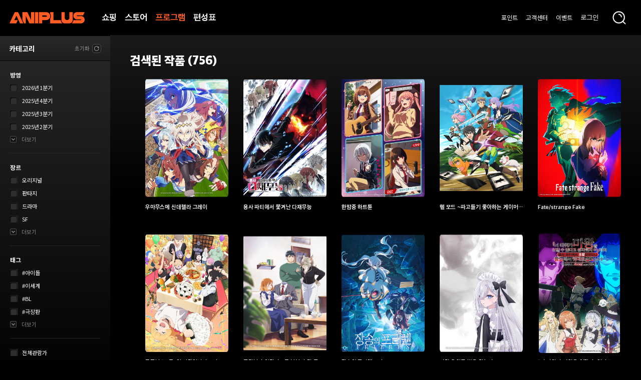

--- FILE ---
content_type: text/html
request_url: https://www.aniplustv.com/list
body_size: 3463
content:
<!doctype html><html lang="en"><head><meta charset="utf-8"/><link rel="icon" href="/aniplustv.ico"/><meta name="viewport" content="width=device-width,initial-scale=1,maximum-scale=1,minimum-scale=1"/><meta name="theme-color" content="#000000"/><title>한일 동시방영 채널 - 애니플러스</title><meta name="robots" content="index,follow"/><meta name="title" content="한일 동시 방영 애니메이션 채널 - 애니플러스"/><meta name="description" content="가장 빠른 한일 동시 방영 채널. 분기별 최신 신작을 일본과 동시에 방영하는 라이브, 스파이 패밀리, 진격의 거인, 주술회전등 인기작품 고화질 무제한 스트리밍, 다운로드, 굿즈 판매. "/><meta name="keywords" content="스파이 패밀리, 진격의 거인, 주술회전, 뱅드림, 러브라이브, 바니스타의 수기, 애니, 애니메이션, 스트리밍, 라이브, 다운로드, 동싱방영, 애니플러스"/><meta property="og:type" content="website"/><meta property="og:title" content="한일 동시 방영 애니메이션 채널 - 애니플러스"/><meta property="og:description" content="가장 빠른 한일 동시 방영 채널. 분기별 최신 신작을 일본과 동시에 방영하는 라이브, 스파이 패밀리, 진격의 거인, 주술회전등 인기작품 고화질 무제한 스트리밍, 다운로드, 굿즈 판매."/><meta property="og:url" content="https://www.aniplustv.com"/><meta property="og:image" content="https://www.aniplustv.com/mobile/img/event_0518.png"/><meta name="twitter:card" content="summary"/><meta name="twitter:title" content="한일 동시 방영 애니메이션 채널 - 애니플러스"/><meta name="twitter:description" content="가장 빠른 한일 동시 방영 채널. 분기별 최신 신작을 일본과 동시에 방영하는 라이브, 스파이 패밀리, 진격의 거인, 주술회전등 인기작품 고화질 무제한 스트리밍, 다운로드, 굿즈 판매."/><meta name="twitter:domain" content="https://www.aniplustv.com"/><meta property="twitter:image" content="https://www.aniplustv.com/mobile/img/event_0518.png"/><link rel="canonical" href="https://www.aniplustv.com"/><link rel="apple-touch-icon" href="/logo192.png"/><link rel="manifest" href="/manifest.json"/><link href="/css/sub.css" rel="stylesheet"/><style>#nprogress .bar{background:red!important}#nprogress .peg{box-shadow:0 0 10px red,0 0 5px red!important}#nprogress .spinner-icon{border-top-color:red!important;border-left-color:red!important}.quill{height:210px}div.snip1283{font-family:Raleway,Arial,sans-serif;color:#fff;position:relative;overflow:hidden;margin:0;width:100%;color:#fff;text-align:left;background-color:#07090c;font-size:16px;-webkit-perspective:50em;perspective:50em}div.snip1283 *{-webkit-box-sizing:border-box;box-sizing:border-box;-webkit-transition:all .6s ease;transition:all .6s ease}div.snip1283 img{opacity:1;-webkit-transform-origin:50% 0;-ms-transform-origin:50% 0;transform-origin:50% 0}div.snip1283 figcaption img{position:absolute;top:0;left:0;bottom:0;-webkit-transform:rotateX(90deg);transform:rotateX(90deg);-webkit-transform-origin:50% 100%;-ms-transform-origin:50% 100%;transform-origin:50% 100%;z-index:1;opacity:0}div.snip1283.hover img,div.snip1283:hover img{-webkit-transform:rotateX(-90deg);transform:rotateX(-90deg);opacity:0}div.snip1283.hover figcaption img,div.snip1283:hover figcaption img{-webkit-transform:rotateX(0);transform:rotateX(0);opacity:1;-webkit-transition-delay:.2s;transition-delay:.2s}.chuchon_padding{height:auto}.chuchon_padding h2{font-family:'Apple SD Gothic Neo Bold'}.chuchon_padding h1{margin-bottom:.714rem;font-size:.714rem;color:#999;letter-spacing:-.05em}.chuchon_padding .radius2 .on{padding:.714rem 0;border-top:rgba(255,255,255,.2) solid 1px;border-bottom:rgba(255,255,255,.2) solid 1px}.chuchon_padding .radius2 .on input[type=text]{padding:.714rem;width:264px;height:50px;line-height:50px;background:#090909;border:#474747 solid 1px;border-radius:5px;box-sizing:border-box;font-family:'Apple SD Gothic Neo Bold';color:#ff5d24;font-size:.8rem}.chuchon_padding .radius2 .on .input_btn{margin-left:4px;width:calc(100% - 270px);height:50px;line-height:50px;text-align:center;font-family:'Apple SD Gothic Neo Bold';color:#fff;font-size:.8rem;background:linear-gradient(125deg,#3a3a3a 0,#090909 100%);border:#8f8f8f solid 1px;border-radius:5px;box-sizing:border-box;transition:.3s}.chuchon_padding .radius2 .on .input_btn:hover{background:linear-gradient(125deg,#090909 0,#3a3a3a 100%)}.ql-editor p{color:#fff}</style><script>document.domain="aniplustv.com";var filter="win16|win32|win64|mac|macintel";window.location.protocol,navigator.platform&&(filter.indexOf(navigator.platform.toLowerCase())<0||document.location.protocol)</script><script src="https://ajax.googleapis.com/ajax/libs/jquery/1/jquery.js"></script><script>!function(e,a,n,t,c,g,o){e.GoogleAnalyticsObject=c,e.ga=e.ga||function(){(e.ga.q=e.ga.q||[]).push(arguments)},e.ga.l=1*new Date,g=a.createElement(n),o=a.getElementsByTagName(n)[0],g.async=1,g.src="//www.google-analytics.com/analytics.js",o.parentNode.insertBefore(g,o)}(window,document,"script",0,"ga"),ga("create","UA-46076619-1","aniplustv.com"),ga("send","pageview")</script><script type="text/javascript" src="https://wcs.naver.net/wcslog.js"></script><script type="text/javascript">if(!wcs_add)var wcs_add={};wcs_add.wa="13926557156b108",wcs_do()</script><link href="/static/css/16.34dc6d3c.chunk.css" rel="stylesheet"><link href="/static/css/main.0480ded2.chunk.css" rel="stylesheet"></head><body><noscript>You need to enable JavaScript to run this app.</noscript><div id="root-con"></div><script>!function(i){function e(e){for(var r,t,n=e[0],a=e[1],o=e[2],c=0,u=[];c<n.length;c++)t=n[c],f[t]&&u.push(f[t][0]),f[t]=0;for(r in a)Object.prototype.hasOwnProperty.call(a,r)&&(i[r]=a[r]);for(s&&s(e);u.length;)u.shift()();return d.push.apply(d,o||[]),l()}function l(){for(var e,r=0;r<d.length;r++){for(var t=d[r],n=!0,a=1;a<t.length;a++){var o=t[a];0!==f[o]&&(n=!1)}n&&(d.splice(r--,1),e=p(p.s=t[0]))}return e}var t={},f={15:0},d=[];function p(e){if(t[e])return t[e].exports;var r=t[e]={i:e,l:!1,exports:{}};return i[e].call(r.exports,r,r.exports,p),r.l=!0,r.exports}p.e=function(o){var e=[],t=f[o];if(0!==t)if(t)e.push(t[2]);else{var r=new Promise(function(e,r){t=f[o]=[e,r]});e.push(t[2]=r);var n,c=document.createElement("script");c.charset="utf-8",c.timeout=120,p.nc&&c.setAttribute("nonce",p.nc),c.src=p.p+"static/js/"+({1:"reactPlayerDailyMotion",2:"reactPlayerFacebook",3:"reactPlayerFilePlayer",4:"reactPlayerKaltura",5:"reactPlayerMixcloud",6:"reactPlayerMux",7:"reactPlayerPreview",8:"reactPlayerSoundCloud",9:"reactPlayerStreamable",10:"reactPlayerTwitch",11:"reactPlayerVidyard",12:"reactPlayerVimeo",13:"reactPlayerWistia",14:"reactPlayerYouTube"}[o]||o)+"."+{1:"8a4319f1",2:"38bbdf78",3:"2929338e",4:"820a3105",5:"5d2382f0",6:"1e1b3560",7:"aa6eed42",8:"927140de",9:"79d13ad2",10:"eda52b25",11:"10fd6de5",12:"ac0791c2",13:"85de9a36",14:"9e669c68"}[o]+".chunk.js",n=function(e){c.onerror=c.onload=null,clearTimeout(u);var r=f[o];if(0!==r){if(r){var t=e&&("load"===e.type?"missing":e.type),n=e&&e.target&&e.target.src,a=new Error("Loading chunk "+o+" failed.\n("+t+": "+n+")");a.type=t,a.request=n,r[1](a)}f[o]=void 0}};var u=setTimeout(function(){n({type:"timeout",target:c})},12e4);c.onerror=c.onload=n,document.head.appendChild(c)}return Promise.all(e)},p.m=i,p.c=t,p.d=function(e,r,t){p.o(e,r)||Object.defineProperty(e,r,{enumerable:!0,get:t})},p.r=function(e){"undefined"!=typeof Symbol&&Symbol.toStringTag&&Object.defineProperty(e,Symbol.toStringTag,{value:"Module"}),Object.defineProperty(e,"__esModule",{value:!0})},p.t=function(r,e){if(1&e&&(r=p(r)),8&e)return r;if(4&e&&"object"==typeof r&&r&&r.__esModule)return r;var t=Object.create(null);if(p.r(t),Object.defineProperty(t,"default",{enumerable:!0,value:r}),2&e&&"string"!=typeof r)for(var n in r)p.d(t,n,function(e){return r[e]}.bind(null,n));return t},p.n=function(e){var r=e&&e.__esModule?function(){return e.default}:function(){return e};return p.d(r,"a",r),r},p.o=function(e,r){return Object.prototype.hasOwnProperty.call(e,r)},p.p="/",p.oe=function(e){throw console.error(e),e};var r=window.webpackJsonp=window.webpackJsonp||[],n=r.push.bind(r);r.push=e,r=r.slice();for(var a=0;a<r.length;a++)e(r[a]);var s=n;l()}([])</script><script src="/static/js/16.b4e8a50a.chunk.js"></script><script src="/static/js/main.5e79ee57.chunk.js"></script></body></html>

--- FILE ---
content_type: text/css
request_url: https://www.aniplustv.com/css/sub.css
body_size: 7854
content:
@media all and (max-width: 767px) {
  /* 레이아웃 */
  .style_v2 #quickMenu ~ .header {
    position: relative;
    height: 85px;
    padding: 15px 15px 0;
    background: linear-gradient(121deg, #262626 0%, black 100%);
    -webkit-box-shadow: rgba(0, 0, 0, 0.5) 0 0 1rem 0.5rem;
    box-shadow: rgba(0, 0, 0, 0.5) 0 0 1rem 0.5rem;
  }
  .style_v2 .header .logo {
    float: none !important;
    /*height: 4.27vw !important;*/
    margin-top: 2.2rem !important;
    width: 110%;
    margin-left: 2.5vw;
  }
  .style_v2 .header .gnb {
    position: absolute;
    float: none !important;
    right: 20px;
    top: 36px;
    margin-right: 0 !important;
    padding-right: 0 !important;
  }
  .style_v2 .header .gnb .btn_srch {
    width: 31px !important;
    height: 30px !important;
    background: url('/img/common/ico_srch_on.svg') no-repeat 0 0px !important;
  }
  .style_v2 .header .nav {
    float: none !important;
    height: 30px !important;
    margin-top: 18px;
  }
  .style_v2 .header .nav button {
    position: relative;
    font-size: 14px !important;
    line-height: 18px !important;
    height: 34px !important;
  }
  .style_v2 .header .nav button.active:after {
    position: absolute;
    left: 0;
    bottom: 0;
    width: 100%;
    height: 2px;
    content: '';
    background-color: #ff5d24;
  }
  .style_v2 .header .top_search {
    position: fixed !important;
  }
  .style_v2 .header .gnb .top_search {
    width: 300px;
    top: 50px !important;
    left: 50% !important;
    transform: translateX(-50%);
    -ms-transform: translateX(-50%);
  }
  .style_v2.theme_lt .header .gnb .top_search {
    top: 26px !important;
  }
  .style_v2 .quick {
    overflow: visible !important;
    height: 55px !important;
  }
  .style_v2 .quick .quick_menu {
    padding-left: 0 !important;
  }
  .style_v2 .quick .quick_menu li {
    width: 20% !important;
  }
  .style_v2 .quick .quick_menu li:nth-child(5) {
    display: none;
  }
  .style_v2 .quick .quick_menu li:nth-child(6) {
    display: none;
  }
  .style_v2 .quick .quick_menu li:nth-child(7) {
    display: none;
  }
  .style_v2 .quick .top {
    position: fixed !important;
    bottom: 50px !important;
    right: 0 !important;
    background-color: transparent !important;
  }
  .style_v2 .quick .tit {
    display: none !important;
  }
  .style_v2 #quickMenu ~ .cashcard_page_btn {
    bottom: 55px !important;
  }

  .header .top_search .search_input {
    width: 100% !important;
  }
  .header .top_search .search_text {
    width: 100% !important;
  }
  .header .user_more2 {
    top: 95% !important;
  }
  .footer {
    padding-bottom: 80px !important;
  }
  .footer .notice_group {
    height: 35px !important;
    border-bottom: 0 !important;
    background-color: #101010 !important;
  }
  .footer .notice_group .sns_group {
    right: 20px !important;
    bottom: 0 !important;
  }
  .footer .sns_group span {
    margin-left: 15px !important;
  }
  .footer .sns_group span::before {
    width: 0 !important;
  }
  .footer .sns_group span:nth-child(3) {
    width: 27px !important;
  }
  .footer .notice_group h1,
  .footer .notice_group ul {
    display: none !important;
  }
  .footer .foot_add h1 {
    height: 20px;
    margin-bottom: 17px !important;
  }
  .footer .foot_add h1 img {
    height: 20px !important;
  }
  .footer .notice_group {
    padding: 0 !important;
  }
  .footer .foot_add {
    padding: 35px 15px 5vw !important;
  }
  .footer .foot_add_right {
    display: none !important;
  }
  .footer .foot_add dl {
    padding: 0 !important;
  }
  .footer .foot_add dl dt a {
    font-size: 12px !important;
    color: #b2b2b2 !important;
    padding: 0 3px !important;
  }
  .footer .foot_add dl dd {
    margin-top: 15px;
    color: #4d4d4d;
  }
  @media screen and (max-width: 320px) {
    .style_v2 #quickMenu ~ .header {
      padding: 15px 10px 0 !important;
    }
    .style_v2 .header .gnb ul li + li {
      margin-left: 5px !important;
    }
    .footer .foot_add dl dt a {
      font-size: 11px !important;
    }
  }
  /* 이용권 */
  .cashcard_page_btn {
    height: 50px !important;
    text-align: left !important;
    padding-left: 10px;
  }
  .cashcard_page_btn a {
    height: 50px !important;
    right: -30px !important;
    width: 130px !important;
  }
  .cashcard_page_btn a div {
    font-size: 18px !important;
    line-height: 50px !important;
    padding-right: 30px;
  }
  .cashcard_page_btn span {
    padding-right: 0 !important;
    line-height: 50px !important;
    font-size: 13px !important;
  }
  .cashcard_page_btn span strong {
    font-size: 18px !important;
  }
  .container_cashcard {
    min-width: 100% !important;
    background: none !important;
  }
  .content_cashcard {
    width: 100% !important;
  }
  .content_cashcard .cashcard_group {
    padding: 105px 15px !important;
  }
  .content_cashcard .cashcard_group .cashcard_group_text {
    padding: 20px 0 !important;
  }
  .cashcard_group .member_new01 {
    font-size: 20px !important;
    line-height: 24px !important;
    padding: 0 !important;
    margin: 0 !important;
  }
  .cashcard_group .member_new02 {
    margin-top: 5px;
    font-size: 13px !important;
    line-height: 17px !important;
  }
  .content_cashcard .cashcard_group_text h1 span {
    padding: 20px 0 10px !important;
    font-size: 15px !important;
  }
  .content_cashcard .cashcard_group .cashcard_group_img {
    position: static !important;
  }
  .content_cashcard .cashcard_group ul {
    padding-bottom: 0 !important;
  }
  .content_cashcard ul li {
    float: none !important;
    padding-left: 0px !important;
    padding-bottom: 15px;
  }
  .cashcard_group .member_new03 {
    margin-top: 0;
  }
  .content_cashcard dl dt {
    position: static !important;
    margin-bottom: 5px;
  }
  .content_cashcard dl dt span {
    display: inline-block !important;
    margin-right: 2px;
  }
  .content_cashcard dl dd {
    padding-left: 0 !important;
  }
  .content_cashcard .cashcard_group2 {
    padding: 30px 15px 50px !important;
  }
  .content_cashcard .cashcard_group2 .cashcard_group_text {
    padding: 0 !important;
  }
  .content_cashcard .cashcard_group2 .cashcard_group_text h1 img {
    height: 70px;
  }
  .content_cashcard .cashcard_group2 .cashcard_group_text h1 span img {
    height: auto;
  }
  .content_cashcard .cashcard_group .cashcard_group_img {
    display: none !important;
  }
  .content_cashcard .cashcard_group2 .cashcard_group_img {
    display: none !important;
  }
  .content_cashcard .cashcard_group2 ul {
    width: 193px;
    margin: 0 auto;
  }
  .content_cashcard .cashcard_group2 ul li {
    padding-left: 0;
  }
  /* 포인트카드 */
  .cashcard_view .detail_view_layer {
    width: 100% !important;
    overflow: visible !important;
  }
  .cashcard_view .detail_view_layer .detil_top {
    padding-top: 50px;
  }
  .cashcard_wrap .tab_menu button {
    height: 50px !important;
  }
  .cashcard_wrap {
    padding-bottom: 20px !important;
  }
  .cashcard_wrap .cashcard_top {
    padding: 15px !important;
  }
  .cashcard_wrap .cashcard_con {
    padding: 15px !important;
  }
  .cashcard_wrap .cashcard_con .cashcard_item .cashcard {
    padding: 20px !important;
    height: 24rem !important;
  }
  .cashcard_wrap .cashcard_con .cashcard_item .cashcard .barcode {
    font-size: 16px !important;
    margin-top: 10px !important;
  }
  .cashcard_wrap .cashcard_btm {
    margin: 0 15px;
    padding: 0 15px !important;
  }
  .cashcard_pop_layer4 .radius2 li {
    display: flex;
    justify-content: space-between;
  }
  .cashcard_pop_layer4 .card_input {
    padding: 0 10px !important;
  }
  .cashcard_pop_layer4 .card_input2 {
    padding: 0 10px !important;
  }
  .cashcard_pop_layer4 .btn_a {
    margin-top: 15px !important;
  }
  .cashcard_pop_layer4 .radius1 li {
    padding-left: 10px !important;
    padding-right: 10px !important;
  }

  /* 편성표 */
  .pairing_content {
    padding: 40px 15px 20px !important;
    margin-bottom: 0 !important;
  }
  .pairing_content .close_btn {
    right: 10px !important;
    top: 18px !important;
    z-index: 10000000000;
  }
  .pairing_group h1 {
    height: auto !important;
    padding: 15px 10px !important;
    font-size: 18px !important;
    line-height: 28px !important;
  }
  .pairing_group h1 a {
    width: auto !important;
    top: 15px !important;
    right: 10px !important;
    height: 30px !important;
    line-height: 30px !important;
    padding: 0 7px !important;
  }
  .pairing_group h1 span {
    padding-left: 0 !important;
    line-height: 20px !important;
  }
  .pairing_box .pairing_table .margin_lelft_width {
    margin-left: 60px !important;
  }
  .pairing_box .div_ul {
    padding-left: 60px !important;
  }
  .pairing_box .div_li_time {
    width: 60px !important;
  }
  .pairing_box .pairing_data h2 {
    width: 33.3% !important;
  }
  .pairing_box .div_ul .div_li {
    width: 33.3% !important;
  }
  .pairing_box .div_ul .div_li .time_box1 {
    padding: 10px !important;
  }
  .pairing_box .div_ul .div_li .time_box dl dd {
    padding-left: 25px !important;
  }
  .pairing_box .div_ul .div_li .time_box dl dt {
    left: 7px !important;
  }
  .pairing_content1 {
    padding: 40px 15px 20px !important;
    margin-bottom: 0 !important;
  }
  .pairing_content1 .close_btn {
    right: 10px !important;
    top: 10px !important;
  }
  .time_tblWrap {
    padding: 40px 15px 20px !important;
  }
  .time_tblWrap .close {
    top: 10px !important;
  }
  .time_tblHead {
    padding: 0 15px !important;
  }
  .time_tblHead h1 {
    font-size: 16px !important;
  }
  .time_tblHead h1,
  .time_tblHead .tab_menu,
  .time_tblHead .btnArea {
    height: 55px !important;
    line-height: 56px !important;
  }
  .time_tblHead .tab_menu {
    margin-left: 20px !important;
  }
  .time_tblHead .tab_menu button {
    font-size: 16px !important;
  }
  .time_tblBody dl {
    width: calc(100% / 2) !important;
  }
  .time_tblBody dt {
    font-size: 18px !important;
  }
  .time_tblBody dd .time_tblItem {
    padding: 10px !important;
  }
  .time_tblBody dd .time_tblItem li.thumb {
    float: none !important;
    width: 100% !important;
  }
  .time_tblBody dd .time_tblItem li.con {
    width: 100% !important;
    padding: 5px 0 0 !important;
  }
  .time_tblWrap .quick {
    overflow: hidden;
    width: 81px !important;
    height: 40px !important;
  }
  .time_tblWrap .quick a {
    float: left;
    width: 40px;
  }
  .time_tblWrap .quick a:last-child {
    margin-left: 1px;
  }
  .react-responsive-modal-modal {
    padding: 0 !important;
  }
  .pairing_content {
    padding: 5px !important;
  }
  .pairing_group_channel h1 {
    font-size: 20px !important;
    padding-bottom: 0 !important;
  }
  .pairing_group_channel .chanel_group .left_layer {
    width: 100px !important;
  }
  .pairing_group_channel .chanel_group .right_layer {
    padding-left: 100px !important;
  }
  .pairing_group_channel .chanel_group .left_layer table tr td {
    padding: 0 5px !important;
  }
  .pairing_group_channel .chanel_group .left_layer table tr td span {
    font-size: 14px !important;
  }
  .pairing_group_channel .chanel_group .chanel_s_off {
    padding-left: 10px !important;
  }
  .pairing_group_channel {
    font-size: 12px !important;
  }
  .pairing_group_channel .chanel_group .right_layer table tr th {
    font-size: 12px !important;
    border-top: 1px solid #3d3d3d;
  }
  .pairing_group_channel .chanel_group .right_layer table tr td {
    font-weight: normal !important;
  }
  pairing_group_channel .chanel_group .right_layer table tr:last-child td {
    border-bottom: 1px solid #3d3d3d;
  }
  .pairing_group_channel .chanel_group .left_layer table tr td p {
    font-size: 11px !important;
  }
  /* 메인 */
  .promotion_div1 {
    margin-bottom: 10px !important;
  }
  .promotion_div2 {
    margin-bottom: 30px !important;
  }
  .promotion_div3 {
    margin-bottom: 30px !important;
  }
  .top_baner .text_group3 {
    padding-bottom: 40px !important;
    margin: 0 20px;
  }
  .top_baner .text_group3 h1 img {
    display: none;
    width: 90%;
    margin-bottom: 30px !important;
  }
  .top_baner .text_group3 h1 span {
    font-size: 20px !important;
    line-height: 20px;
  }
  .top_baner .text_group3 p {
    font-size: 13px !important;
    line-height: 16px !important;
    margin-bottom: 0 !important;
  }
  .top_baner .p_btn3 span {
    font-size: 16px !important;
    width: 124px !important;
    line-height: 44px !important;
    height: 42px !important;
    /* border: 1px solid #666 !important;
  }
  .top_baner .p_btn3 span img {
    width: 4px !important;
    margin-left: 4px !important;
  }
  .promotion_divm1 {
    padding-bottom: 10px;
  }

  .list_baner {
    margin-top: -25px !important;
    padding-bottom: 30px !important;
  }
  .list_baner .baner_page {
    padding-top: 20px !important;
  }
  .list_baner .left_btn,
  .list_baner .right_btn {
    width: 20px !important;
    height: 77% !important;
  }
  .list_baner .text_group {
    padding: 5px !important;
  }
  .list_baner .text_group h1 {
    font-size: 14px !important;
    line-height: 16px !important;
  }
  .list_baner .text_group span {
    font-size: 11px !important;
    line-height: 13px !important;
    margin-bottom: 3px !important;
  }
  .main_list_style {
    /* padding-bottom: 30px !important; */
  }
  .main_list_style h1 {
    padding-bottom: 20px !important;
    z-index: 100;
  }
  .main_list_style h1 strong {
    display: block !important;
    width: 95% !important;
    margin-right: 20px !important;
    font-size: 26px !important;
    height: 35px !important;
    line-height: 35px !important;
    overflow: hidden;
    white-space: nowrap;
    text-overflow: ellipsis;
    word-break: break-all;
  }
  .main_list_goup1 .menu-item-wrapper:first-child {
    padding-left: 7px;
  }

  .main_list_goup2 .menu-item-wrapper:first-child {
    padding-left: 7px;
  }

  .main_list_goup1 .div_li {
    width: 170px !important;
    padding-left: 10px !important;
  }
  .main_list_goup2 .div_li {
    width: 170px !important;
    padding-left: 10px !important;
  }
  .m_thumblist .main_list_goup1 .div_li {
    width: 240px !important;
  }
  .m_thumblist .main_list_goup2 .div_li {
    width: 240px !important;
  }
  .m_thumblist .main_list_goup1 .list_img_bg img {
    height: auto !important;
  }
  .m_thumblist .main_list_goup2 .list_img_bg img {
    height: auto !important;
  }
  .main_list_style .main_list_goup1 .div_li em {
    display: none;
    left: 10px !important;
    top: 0 !important;
    color: #fff !important;
    font-size: 18px !important;
    height: 33px !important;
    line-height: 33px !important;
    width: 48px !important;
    background-size: 48px 33px !important;
    padding-right: 14px !important;
  }
  .main_list_style .main_list_goup2 .div_li em {
    left: 10px !important;
    top: 0 !important;
    color: #fff !important;
    font-size: 18px !important;
    height: 33px !important;
    line-height: 33px !important;
    width: 48px !important;
    background-size: 48px 33px !important;
    padding-right: 14px !important;
  }
  .main_list_goup1 .div_li p span {
    /*display: -webkit-box !important;*/
    word-wrap: break-word;
    -webkit-line-clamp: 3;
    -webkit-box-orient: vertical;
    text-overflow: ellipsis;
    overflow: hidden;
  }
  .main_list_goup2 .div_li p span {
    display: -webkit-box !important;
    word-wrap: break-word;
    -webkit-line-clamp: 3;
    -webkit-box-orient: vertical;
    text-overflow: ellipsis;
    overflow: hidden;
  }
  .main_list_goup4 dl dt {
    width: 100% !important;
    height: 200px !important;
    position: static !important;
  }
  .main_list_goup4 dl dt div img {
    height: auto !important;
  }
  .main_list_goup4 dl dd {
    width: 100% !important;
    margin: auto !important;
  }
  .main_list_goup4 .text_group {
    padding: 15px !important;
    margin-bottom: 0 !important;
  }
  .main_list_goup4 .text_group .img_logo {
    height: 100px !important;
    /*margin: 0 auto 15px !important;*/
  }
  .main_list_goup4 .text_group h2 {
    font-size: 14px !important;
    line-height: 16px !important;
    padding-bottom: 10px !important;
  }
  .main_list_goup4 .text_group p {
    padding-bottom: 15px !important;
  }
  .main_list_goup4 .text_group a {
    width: 200px !important;
    height: 50px !important;
    line-height: 50px !important;
    font-size: 20px !important;
  }
  .main_list_goup4 .text_group em {
    margin: -1px 0 0 5px !important;
  }
  .main_list_goup4 .time_group {
    display: none !important;
  }
  .main_list_style h1 div {
    bottom: 20px !important;
  }
  .main_list_style.m_taglist h1 strong {
    display: block !important;
  }
  .main_list_style.m_taglist h1 div {
    bottom: 0 !important;
    top: 7px;
  }
  .main_list_style.m_randomlist h1 div {
    position: static !important;
    text-align: right;
    margin-top: -30px;
  }
  .main_list_style h1 div em {
    display: none !important;
  }
  .main_list_style h1 div a {
    font-size: 12px !important;
  }
  .main_list_style h1 span {
    font-size: 12px !important;
    height: 30px !important;
    line-height: 30px !important;
    padding: 0 10px !important;
  }
  .main_list_style strong img {
    display: none;
  }
  .promotion_divm2 {
    padding-bottom: 40px;
  }
  .promotion_divm3 {
    padding-bottom: 40px;
  }

  .btn_back {
    position: absolute;
    display: block;
    left: 15px;
    top: 6px;
    width: 23px;
    height: 40px;
    text-indent: -99999em;
    color: transparent;
    background: url('/img/common/btn_arrow_back.png') no-repeat 0 50%;
    background-size: 23px 20px;
  }

  /* 이용권 */
  .container_cashcard {
    min-width: 100% !important;
  }

  /* live */
  .live_group {
    margin: 82px 0 30px !important;
  }
  .live_wrap .live_play {
    float: none !important;
    width: 100% !important;
  }
  .live_wrap .live_info {
    float: none !important;
    width: 100% !important;
  }
  .live_wrap .live_info .live_head {
    padding: 15px !important;
    height: auto !important;
  }
  .live_wrap .live_body .live_list {
    max-height: 301px !important;
  }
  .live_wrap .live_body .live_list ul .btn_wrap {
    padding: 10px !important;
  }
  .live_top_baner {
    margin-bottom: 30px;
  }

  /* vod */
  .vod_list_left {
    /* display: none; */
  }

  .vod_list_right {
    padding: 0 !important;
  }
  .vod_list_group {
    padding: 0 !important;
  }
  .vod_list_right .vod_tit {
    padding: 109px 20px 0;
  }
  .vod_list_right .vod_tit h2 {
    font-size: 18px !important;
    margin-bottom: 20px;
  }
  .vod_list_right .vod_tit .tab_menu {
    display: flex !important;
    justify-content: flex-start;
    margin-left: 0 !important;
  }
  .vod_list_right .vod_tit .tab_menu button {
    width: 60px !important;
    height: 30px !important;
  }
  .vod_list_right .vod_tit .link {
    /* top: 60px !important; */
    top: 108px !important;
    right: 15px !important;
  }
  .vod_list_right .vod_tit .link a {
    font-size: 14px !important;
  }
  .vod_list_right .vod_vod_list + .vod_tit {
    margin-top: 5px !important;
    padding-top: 0 !important;
  }
  .vod_list_right .vod_vod_list + .vod_tit + .main_list_style {
    padding: 10px 0 30px 20px !important;
  }

  .vod_vod_list .main_list_goup1 .one_line {
    padding-left: 10px !important;
  }
  .vod_vod_list .main_list_goup2 .one_line {
    padding-left: 10px !important;
  }
  .vod_vod_list .main_list_goup1 .div_ul {
    padding-left: 20px !important;
    padding-right: 20px !important;
    -webkit-overflow-scrolling: touch;
    overflow-x: auto;
    overflow-y: visible;
    white-space: nowrap;
    display: flex;
    justify-content: ;
  }
  .vod_vod_list .main_list_goup2 .div_ul {
    padding-left: 14px !important;
    padding-right: 20px !important;
    -webkit-overflow-scrolling: touch;
    overflow-x: auto;
    overflow-y: visible;
    white-space: nowrap;
    display: flex;
    justify-content: center;
    flex-wrap: wrap;
  }
  .vod_vod_list .main_list_goup1 .div_li {
    /* width: 130px !important; */
    width: 130px !important;
    padding-bottom: 0 !important;
  }
  .vod_vod_list .main_list_goup2 .div_li {
    /* width: 130px !important; */
    width: 121px !important;
    padding-bottom: 0 !important;
  }
  .vod_vod_list .main_list_goup1 .div_li {
    /* width: 130px !important; */
    width: 130px !important;
    padding-bottom: 0 !important;
  }

  .vod_vod_list .main_list_goup1 .div_li .list_img_bg img {
    height: 180px !important;
  }
  .vod_vod_list .main_list_goup2 .div_li .list_img_bg img {
    /* height: 180px !important; */
    height: 165px !important;
  }
  .vod_vod_list .main_list_goup1 .div_li p {
    padding-top: 10px !important;
    padding-bottom: 0 !important;
    text-overflow: ellipsis;
    overflow: hidden;
    display: -webkit-box;
    -webkit-box-orient: vertical;
    -webkit-line-clamp: 2;
    line-height: 18px !important;
  }
  .vod_vod_list .main_list_goup2 .div_li p {
    padding-top: 10px !important;
    padding-bottom: 0 !important;
    text-overflow: ellipsis;
    overflow: hidden;
    display: -webkit-box;
    -webkit-box-orient: vertical;
    -webkit-line-clamp: 2;
    line-height: 18px !important;
  }
  .vod_list_right .vod_vod_list .div_li .genre {
    /* overflow: hidden; */
    color: #fff;
  }
  .vod_list_right .vod_vod_list .div_li .genre span {
    float: left;
    color: #fff;
  }
  .vod_list_right .vod_vod_list .div_li .genre span + span::before {
    margin: -1px 5px 0 !important;
    font-size: 12px !important;
  }
  .vod_list_right .vod_vod_list .div_li .time {
    padding-top: 0 !important;
  }
  .vod_list_right .vod_vod_list .div_li .time span {
    margin-bottom: 3px;
  }
  .vod_list_right .main_list_goup1 .menu-item-wrapper div {
    padding-top: 0 !important;
  }
  .vod_list_right .main_list_goup2 .menu-item-wrapper div {
    padding-top: 0 !important;
  }
  .vod_list_group h1 {
    padding: 94px 20px 0 !important;
    font-size: 18px !important;
    line-height: 30px !important;
  }
  .vod_list_group h1 .vod_list_select {
    top: 91px !important;
    right: 5px !important;
  }

  /* 레이어팝업 */
  .detail_layer_pop {
    left: 0;
    top: 0;
    padding-top: 0px;
  }
  .detail_layer_close {
    top: 98px !important;
    right: 20px !important;
    z-index: 10;
  }
  .detail_layer_pop .detail_menu {
    right: 0 !important;
    top: 70px !important;
    width: 50px !important;
  }
  .detail_layer_pop .detail_menu div {
    margin-right: 0 !important;
    width: 50px !important;
  }
  .detail_layer_pop .detail_menu .btn_ico {
    width: 50px !important;
    height: 50px !important;
    padding-top: 22px !important;
  }
  .detail_layer_pop .detail_menu .btn_ico i {
    top: 0 !important;
  }
  .detail_layer_pop .detil_top .ranking_div {
    left: 65%;
    right: auto !important;
    width: 70px !important;
    height: 70px !important;
    line-height: 70px !important;
  }
  .detail_layer_pop .detil_top .ranking_div span {
    font-size: 15px !important;
  }
  .detail_layer_pop .detil_top .ranking_div strong {
    font-size: 22px !important;
  }
  .detail_layer_pop .detil_top .baner {
    padding: 20px !important;
  }
  .detail_layer_pop .detil_top .baner .float_right h1 {
    font-size: 20px !important;
    width: 100% !important;
  }
  .detail_layer_pop .detil_top .logo_div {
    display: none;
  }
  .detail_layer_pop .baner.live_detail .float_left {
    width: 45% !important;
  }
  .detail_layer_pop .baner.live_detail .float_left span {
    left: -15px !important;
    top: -15px !important;
  }
  .detail_layer_pop .baner.live_detail .float_right {
    padding-right: 0 !important;
    float: none !important;
    width: 100% !important;
    left: 0 !important;
    margin-top: 15px;
  }
  .detail_layer_pop .timeline_wrap {
    margin-top: 10px !important;
  }
  .detail_layer_pop .detil_tab ul li a {
    height: 50px !important;
    line-height: 50px !important;
    font-size: 12px !important;
  }
  .detail_view {
    padding: 0 !important;
  }
  .detil_new .titarea {
    padding: 30px 15px !important;
    height: auto !important;
  }
  .detil_new .titarea .tit {
    position: static !important;
    margin-top: 0 !important;
    font-size: 15px !important;
  }
  .detil_new .tit span {
    font-size: 13px !important;
  }
  .detil_new .detil_content {
    padding: 20px !important;
  }
  .detail_view_layer {
    height: 100%;
  }
  .detail_view_layer .pop_padding_70 {
    max-width: 100% !important;
    padding: 30px 20px !important;
  }
  .detil_group1 h1 {
    height: 30px !important;
    font-size: 18px !important;
  }
  .detil_group1 h1 span {
    font-size: 15px !important;
  }
  .detil_group1 h1 div {
    top: 4px !important;
  }
  .detil_group1 h1 div a {
    padding-left: 20px !important;
  }
  .detil_group1 .episode_list .episode_img {
    position: static !important;
  }
  .detil_group1 .episode_list .episode_a {
    margin-top: -20px !important;
    top: 35% !important;
  }
  .detil_group1 .episode_list .episode_a a {
    width: 40px;
  }
  .detil_group1 .episode_list p {
    padding-top: 10px !important;
  }
  .detil_group1 .episode_list .line_div {
    display: none !important;
  }
  .detail_layer_pop .detil_group1.live_detail_epi .all_list_chek {
    height: 60px !important;
    padding-left: 0 !important;
  }
  .detail_layer_pop
    .detil_group1.live_detail_epi
    .all_list_chek
    .chek_all_group {
    line-height: 60px !important;
  }
  .detail_layer_pop .detil_group1.live_detail_epi label.chk {
    left: 0 !important;
    width: 15px !important;
    height: 15px !important;
    margin-right: 5px !important;
  }
  .detail_layer_pop .detil_group1.live_detail_epi .all_list_chek .btn_epiTop {
    font-size: 12px !important;
    padding: 0 7px 0 5px;
    width: auto !important;
    height: 32px !important;
  }
  .detail_layer_pop .detil_group1.live_detail_epi .episode_list {
    padding: 35px 0 15px !important;
  }
  .detail_layer_pop .detil_group1.live_detail_epi .episode_list label.chk {
    top: 10px !important;
  }
  .detail_view .detil_group3 h1 {
    height: 30px !important;
    font-size: 18px !important;
  }
  .detail_view .detil_group3 h1 span {
    font-size: 15px !important;
  }
  .detail_view .detil_group3 h1 div strong {
    font-size: 14px !important;
  }
  .detail_view .libyu_graph {
    padding: 20px 0 !important;
    margin-bottom: 0 !important;
  }
  .detail_view .libyu_graph .float_left {
    float: none !important;
    width: 100% !important;
    border-right: 0 !important;
    border-bottom: 1px solid #202020 !important;
  }
  .detail_view .libyu_graph .float_right {
    float: none !important;
    width: 100% !important;
  }
  .detail_view .libyu_graph .float_left .width_auto {
    width: 100% !important;
    padding-bottom: 15px;
  }
  .detail_view .libyu_graph .float_right .width_auto {
    width: 100% !important;
  }
  .detail_view .libyu_graph .float_left .width_auto .left_float_left {
    width: 140px !important;
    margin-right: 0 !important;
  }
  .detail_view .libyu_graph .float_left .width_auto .left_float_right {
    width: 40% !important;
  }
  .detail_view .libyu_graph h2 {
    position: static !important;
    padding: 15px 0 10px 10px !important;
  }
  .detail_view .libyu_graph dl {
    margin: 0 10px !important;
    padding: 0 200px 0 0;
  }
  .detail_view .libyu_graph dl dt {
    position: static !important;
    width: 100px;
  }
  .detail_view .libyu_graph dl dt::after {
    background: none !important;
  }
  .detail_view .libyu_graph dl dd {
    left: auto !important;
    right: 0;
  }
  .detail_view .libyu_graph + .libyu_group {
    margin-top: 20px;
  }
  .detil_group4 .libyu_textarea .star_img_group2 {
    position: static !important;
    width: 100% !important;
    border: 0 !important;
    padding: 15px 10px !important;
  }
  .detil_group4 .libyu_textarea .star_img_group2 .star_img_bg1 {
    width: 180px !important;
    height: 30px !important;
    padding: 0 !important;
    background-size: auto 30px !important;
  }
  .detil_group4
    .libyu_textarea
    .star_img_group2
    .star_img_bg1
    .star_img_bg1_on {
    height: 30px !important;
    background-size: auto 30px !important;
    padding: 0 !important;
  }
  .detil_group4 .libyu_textarea .star_img_group_padding {
    padding-left: 0 !important;
  }
  .detil_group4 .libyu_textarea .star_img_group2 em {
    padding-top: 0 !important;
  }
  .detil_group4 .libyu_textarea .star_img_group2 em strong {
    font-size: 20px !important;
    padding-bottom: 7px !important;
  }
  .detil_group4 .libyu_textarea div {
    height: 61px !important;
    padding-left: 60px !important;
    padding-right: 65px !important;
  }
  .detil_group4 .libyu_textarea .star_img_group {
    width: 60px !important;
    height: 60px !important;
    padding: 0 !important;
  }
  .detil_group4 .libyu_textarea .star_img_group img {
    margin-top: 9px !important;
  }
  .detil_group4 .libyu_textarea span {
    width: 65px !important;
    height: 61px !important;
    top: auto !important;
    bottom: 0 !important;
  }
  .detil_group4 .libyu_textarea span em {
    font-size: 14px !important;
  }
  .detil_group4 .libyu_textarea .libyu_input {
    padding: 10px !important;
  }
  .detail_view .detil_group4 h1 {
    margin-top: 40px !important;
  }
  .detail_view .main_list_style {
    padding-bottom: 0px !important;
  }
  .detail_view .main_list_style h1 strong {
    height: 40px !important;
    line-height: 40px !important;
    display: block !important;
  }
  .detail_view .pop_etc_list {
    padding: 20px !important;
  }
  .detail_view .pop_etc_list .main_list_style h1 div {
    bottom: auto !important;
    top: 6px !important;
  }
  .detail_view .pop_etc_list .main_list_style h1 span {
    margin-bottom: 5px;
  }
  .detil_group4 h1 {
    height: 35px !important;
    font-size: 18px !important;
  }
  @media screen and (max-width: 320px) {
    .detail_view .libyu_graph .float_left .width_auto .left_float_left {
      width: 53% !important;
    }
    .detail_layer_pop
      .detil_group1.live_detail_epi
      .all_list_chek
      .btn_epiTop
      span
      img {
      display: none;
    }
    .detail_layer_pop
      .detil_group1.live_detail_epi
      .all_list_chek
      button
      + button {
      margin-left: 5px !important;
    }
    .main_list_style h1 strong {
      width: 70% !important;
    }
  }
  .sample_txt p {
    line-height: 18px !important;
  }

  .friendadd_view .detail_view_layer {
    width: 100% !important;
    overflow: auto !important;
  }
  .friendadd_wrap {
    padding: 2.5rem 0 0 !important;
  }
  .friendadd_wrap .main_copy {
    padding-top: 92% !important;
  }
  .friendadd_wrap .main_copy h3 {
    font-size: 22px !important;
  }
  .friendadd_wrap .main_copy h3 p::after {
    bottom: 0 !important;
    height: 2px !important;
  }
  .friendadd_wrap .main_copy .sub {
    margin-top: 10px !important;
    font-size: 14px !important;
  }
  .friendadd_wrap .guide_wrap {
    margin-top: 20px !important;
    padding: 0 20px !important;
  }
  .friendadd_wrap .guide_wrap .guide {
    margin: 30px 0 0 !important;
  }
  .friendadd_wrap .guide_wrap .guide_tit {
    justify-content: center;
    width: calc(100% + 40px) !important;
    margin-left: -20px !important;
  }
  .friendadd_wrap .guide_wrap .guide_tit li {
    width: 30% !important;
  }
  .friendadd_wrap .guide_wrap .guide_tit li:nth-child {
    width: 40% !important;
  }
  .friendadd_wrap .guide_wrap .guide_tit p {
    font-size: 13px !important;
  }
  .friendadd_wrap .guide_wrap .guide_tit p.big {
    font-size: 28px !important;
  }
  .friendadd_wrap .guide_wrap .guide_tit p.big_cash {
    font-size: 16px !important;
  }
  .friendadd_wrap .guide_wrap .guide_tit p.big_cash::after {
    bottom: 0 !important;
    height: 2px !important;
  }
  .friendadd_wrap .guide_wrap .guide li {
    font-size: 14px !important;
    height: 15vh !important;
  }
  .friendadd_wrap .guide_wrap .guide li::before {
    left: 10px !important;
    top: 15px !important;
    font-size: 15px !important;
  }
  .friendadd_wrap .guide_wrap .guide_tit li:nth-child(2) .tit {
    bottom: -10px !important;
  }
  .friendadd_wrap .code_wrap {
    margin-top: 20px !important;
  }
  .friendadd_wrap .code_wrap .tit {
    font-size: 20px !important;
  }
  .friendadd_wrap .code_wrap .code {
    width: 60vw !important;
    height: 10vh !important;
    line-height: 10vh !important;
    margin: 10px auto !important;
  }
  .friendadd_wrap .code_wrap p {
    font-size: 15px !important;
  }
  .friendadd_wrap .sns {
    padding: 20px 20px 10px !important;
    display: flex;
    justify-content: space-between;
  }
  .friendadd_wrap .notice {
    padding: 20px !important;
  }
  .friendadd_wrap .notice h3 {
    font-size: 15px !important;
  }
  .friendadd_wrap .notice ul {
    margin-top: 10px !important;
  }
  .friendadd_wrap .notice li {
    font-size: 14px !important;
    line-height: 18px !important;
    margin-left: 20px !important;
  }
  .friendadd_wrap .notice li + li {
    margin-top: 10px !important;
  }
  @media screen and (max-width: 320px) {
    .friendadd_wrap .guide_wrap .guide_tit p {
      font-size: 11px !important;
    }
    .friendadd_wrap .code_wrap p {
      font-size: 13px !important;
    }
    .friendadd_wrap .guide_wrap .guide li {
      font-size: 12px !important;
    }
    .friendadd_wrap .code_wrap .code {
      font-size: 15px !important;
    }
    .friendadd_wrap .code_wrap .tit {
      font-size: 15px !important;
    }
  }

  /* 이벤트 */
  .event_wrap .event_head {
    padding: 0 !important;
    background: -webkit-gradient(
      linear,
      left top,
      left bottom,
      from(#010101),
      to(#181818)
    ) !important;
    background: linear-gradient(180deg, #010101 0%, #181818 100%) !important;
  }
  .event_wrap .event_head h3 {
    position: relative;
    width: 100% !important;
    height: 55px !important;
    float: none !important;
    color: #fff;
    padding: 0 20px 0 55px !important;
    font-size: 18px !important;
    font-family: 'Apple SD Gothic Neo Bold' !important;
    line-height: 58px !important;
  }
  .event_wrap .event_head ul {
    display: block !important;
    width: 100%;
    margin: 0 15px;
    box-sizing: border-box;
  }
  .event_wrap .event_head ul:before {
    content: '';
    display: block;
    overflow: hidden;
    height: 1px;
    margin-top: -1px;
  }
  .event_wrap .event_head ul li {
    float: left;
  }
  .event_wrap .event_head ul li + li {
    margin-left: 20px;
  }
  .event_wrap .event_head ul li + li::before {
    display: none !important;
  }
  .event_wrap .event_head button {
    width: auto !important;
    padding-bottom: 0 !important;
  }
  .event_list .listHead {
    display: none;
  }
  .event_wrap .list_wrap .list {
    padding: 0 20px;
  }
  .event_wrap .list_wrap .list ul {
    padding: 15px 0 !important;
  }
  .event_list .list_wrap .list ul:first-child {
    border-top: 0;
  }
  .event_list .list_wrap .list ul .date {
    display: none;
  }
  .event_wrap .list_wrap .list ul .info {
    width: auto !important;
    padding: 0 0 0 15px !important;
  }
  .event_wrap .eventCon + .detil_group4 {
    padding: 15px !important;
  }

  /* 로그인 */
  .login_container {
    background: #000 !important;
  }
  .login_container .width1 .login_padding {
    padding: 30px !important;
  }
  .login_container .login_content .etc_login div {
    display: flex;
    justify-content: space-between;
  }
  /* 고객센터 */
  .customer01 .bsearch_area {
    width: calc(100% + 40px);
    margin-left: -20px;
    padding: 10px 10px 0 !important;
    box-sizing: border-box;
  }
  .customer01 .bsearch_area .bsearch {
    padding: 0 74px 0 90px !important;
    margin-bottom: 15px !important;
  }
  .customer01 .bsearch_area .bsearch .select_div select {
    width: 86px !important;
  }
  .customer01 .bsearch_area .bsearch .sbtn {
    width: 70px !important;
  }
  .customer01 .service_content table tr td {
    padding: 10px 5px 10px 10px !important;
  }
  .customer01 .service_content .new_board td.txt a {
    padding-left: 0 !important;
    font-size: 13px !important;
    text-align: left !important;
    background: none !important;
  }
  .customer01 .service_content .new_board tr td:nth-child(4) {
    width: 75px !important;
    font-size: 11px !important;
  }
  .customer03 .service_content h2 {
    height: 38px;
    padding-bottom: 15px !important;
  }
  .customer03 .service_content h2 a {
    right: 15px !important;
    margin-right: 0 !important;
  }
  .customer03 .service_content table tr td {
    padding: 10px !important;
  }
  .customer03 .bsearch_area {
    width: calc(100% + 40px);
    margin-left: -20px;
    padding: 10px 10px 0 !important;
    box-sizing: border-box;
  }
  .customer03 .bsearch_area .bsearch {
    padding: 0 74px 0 90px !important;
    margin-bottom: 15px !important;
  }
  .customer03 .bsearch_area .bsearch .select_div select {
    width: 86px !important;
  }
  .customer03 .bsearch_area .bsearch .sbtn {
    width: 70px !important;
  }
  .customer03 .page_no.new_page {
    height: auto !important;
    padding: 15px 0 !important;
  }
  .customer03 .service_content table .chek_group {
    padding: 0 27px 4px 0 !important;
  }
  .customer03 .quill {
    height: 100% !important;
  }
  .service_content .new_board {
    width: calc(100% + 40px);
    margin-left: -20px;
    table-layout: fixed;
  }
  .service_content .new_board colgroup {
    display: none;
  }
  .service_content .new_board tr:first-child {
    display: none;
  }
  .service_content .new_board th {
    display: none;
  }
  .service_content .new_board tr td:nth-child(1) {
    display: none;
  }
  .service_content .new_board tr td:nth-child(2) {
    width: 35px;
  }

  .service_content table tr td {
    padding: 5px;
  }
  .service_content .new_board td .icon {
    width: 40px !important;
    border: 0 !important;
    background: none !important;
  }

  .style_v2 .content {
    padding-top: 0 !important;
  }
  .service_div .customer {
    position: relative;
    display: -webkit-box;
    display: -ms-flexbox;
    display: flex;
    -ms-flex-wrap: wrap;
    flex-wrap: wrap;
    -webkit-box-align: center;
    -ms-flex-align: center;
    align-items: center;
    height: 70px !important;
    padding: 20px !important;
    color: #fff;
    font-size: 18px !important;
    font-family: 'Apple SD Gothic Neo Bold' !important;
    line-height: 34px !important;
    background: -webkit-gradient(
      linear,
      left top,
      left bottom,
      from(#010101),
      to(#181818)
    ) !important;
    background: linear-gradient(180deg, #010101 0%, #181818 100%) !important;
  }
  .service_div .customer:after {
    clear: both;
    display: block;
    content: '';
  }
  .service_group .service_tab {
    position: static !important;
    padding: 0 !important;
    top: 0 !important;
  }
  .service_group .service_tab a {
    font-size: 3vw !important;
    height: 50px !important;
    line-height: 50px !important;
  }
  .service_group .service_content {
    padding: 0 15px 15px !important;
  }
  .service_group .service_content h2 {
    padding: 15px 0;
    width: calc(100% + 40px);
    margin-left: -20px;
    -webkit-overflow-scrolling: touch;
    overflow-x: auto;
    overflow-y: visible;
    white-space: nowrap;
    display: flex;
    justify-content: ;
    background: linear-gradient(#000, #181818);
  }
  .service_group .service_content h2 a {
    margin: 0 3px 0 0;
    font-size: 14px !important;
    width: auto;
    height: 38px;
    line-height: 38px;
    padding: 0 13px;
    border-radius: 6px;
    color: #666 !important;
    background: rgb(48, 48, 48);
    background: linear-gradient(
      90deg,
      rgba(48, 48, 48, 1) 0%,
      rgba(38, 38, 38, 1) 70%,
      rgba(28, 28, 28, 1) 100%
    );
  }
  .service_content h2 a::before {
    width: 0 !important;
    height: 0 !important;
  }
  .service_group .service_content h2 a.on {
    color: #ff5d24 !important;
  }
  .service_group .service_content h2 a.on:before {
    width: 96% !important;
    height: 36px !important;
    left: 0 !important;
    top: 0 !important;
    border: 1px solid #ff5d24;
    background: none !important;
    content: '';
  }
  .service_group .service_content h2 a:first-child {
    margin-left: 18px;
  }
  .service_group .service_content h2 a:last-child {
    margin-right: 18px;
  }
  .service_group .service_content .terms_style {
    padding: 20px !important;
    border: 1px solid #333;
  }
  .service_group .service_content h3 {
    font-size: 4vw !important;
    padding-bottom: 10px !important;
  }
  .service_group .infinite-scroll-component {
    width: calc(100% + 40px);
    margin-left: -20px;
  }
  .service_content table tr td {
    font-size: 13px !important;
  }
  /*.service_content table tr td:last-child {padding:15px 35px 15px 0 !important;}*/
  .service_content table tr td:last-child img {
    width: 12px;
    right: 15px !important;
    top: 50% !important;
    transform: translateY(-50%);
    -ms-transform: translateY(-50%);
  }
  .service_content table tr.on td:last-child {
    padding: 0 !important;
  }
  .customer_table2 tr td {
    padding: 15px !important;
  }
  .service_content .on_text {
    padding: 15px !important;
  }
  .customer_table2 tr td p {
    font-size: 13px;
    line-height: 20px !important;
  }
  .service_content table {
    margin-bottom: 10px !important;
  }
  .service_content .customer_table3 tr td {
    padding: 5px 0 0 !important;
    border-bottom: 0 !important;
  }
  .service_content .customer_table3 tr th {
    padding: 15px !important;
  }
  .customer_table3 tr td:first-child {
    display: none;
  }
  .customer_table3 .ql-toolbar.ql-snow {
    display: none;
  }
  .customer_table3 .customer_input {
    padding: 0 20px !important;
    border: 0 !important;
    background-color: #1f1f1f !important;
  }
  .service_group .ql-container.ql-snow {
    border: 0 !important;
    background-color: #1f1f1f !important;
    border-radius: 6px !important;
  }
  .service_group .ql-editor.ql-blank::before {
    font-style: normal !important;
    color: #666 !important;
    font-size: 14px;
    font-weight: bold;
  }
  .service_content .customer_button {
    width: 100% !important;
    height: 55px !important;
    line-height: 55px !important;
    font-weight: 500 !important;
    color: #fff !important;
    font-size: 4vw !important;
    border-radius: 0.5rem !important;
    background: #ff5d24 -webkit-gradient(linear, left top, left bottom, from(rgba(255, 255, 255, 0.2)), to(rgba(0, 0, 0, 0))) !important;
    background: #ff5d24
      linear-gradient(
        180deg,
        rgba(255, 255, 255, 0.2) 0%,
        rgba(0, 0, 0, 0) 100%
      );
    -webkit-box-shadow: black 0 3px 0 0 !important;
    margin: 0 auto 10px !important;
  }
  .page_no {
    padding: 20px 0 !important;
  }
  .page_no.new_page {
    background: none !important;
  }
  /* 나의메뉴 */
  .my_wrap .my_head {
    /* padding: 20px !important; */
    padding: 100px 10px 10px !important;
  }
  .my_wrap .my_head .profile {
    margin-top: 0 !important;
    margin: 0 auto !important;
  }
  .my_wrap .my_head .memberArea {
    padding: 0 !important;
    width: 100% !important;
  }
  .my_wrap .my_head .infoArea {
    width: 100% !important;
  }
  .my_wrap .my_head .memberArea .name {
    text-align: center;
  }
  .my_wrap .my_head .memberArea .link {
    margin-top: 10px !important;
  }
  .my_wrap .my_head .infoArea .info {
    margin-top: 10px !important;
  }
  .my_wrap .my_head .infoArea .info dl dt,
  .my_wrap .my_head .infoArea .info dl dd {
    height: 80px !important;
    align-items: center !important;
    padding: 0 !important;
  }
  .my_wrap .my_head .infoArea .info dl dt {
    height: 80px !important;
  }
  .my_wrap .my_head .infoArea .info dl dd {
    height: 35px !important;
  }
  .mypge_user_modified {
    padding: 77px 0 60px !important;
  }
  .modified_width h1 {
    height: 110px !important;
    padding: 20px !important;
    font-size: 26px !important;
  }
  .modified_width h1 div {
    top: 18px !important;
    right: 20px !important;
  }
  .modified_width h1 div span img {
    width: 55px !important;
    height: 55px !important;
  }
  .modified_width h1 div span {
    width: 55px !important;
  }
  .modified_width h1 div span:first-child::before {
    right: -27px !important;
  }
  .modified_width h1 div span:first-child {
    margin-right: 30px !important;
  }
  .mypge_modified_group .div_ul .div_li {
    padding-right: 5px !important;
  }
  .modified_width {
    width: 100% !important;
    border-radius: 0 !important;
    padding-bottom: 20px;
  }
  .mypge_modified_group {
    padding: 20px !important;
  }
  .camera_img {
    right: 20px !important;
    top: 54px !important;
  }
  .mypge_modified_group + .mypge_modified_group h2 span {
    padding-right: 130px;
  }
  .character_btn {
    width: 120px !important;
    height: 40px !important;
    line-height: 40px !important;
  }
  .mypage_modified_btn {
    margin: 0 20px !important;
    height: 50px !important;
    line-height: 50px !important;
    font-size: 16px !important;
  }
  .mypage_modified_btn + .mypage_modified_btn {
    margin-top: 10px !important;
  }
  .my_wrap .my_body {
    padding: 0 !important;
  }
  .my_wrap .my_body .my_snb {
    padding: 15px 5px;
    width: 100% !important;
    -webkit-overflow-scrolling: touch;
    overflow-x: auto;
    overflow-y: visible;
    white-space: nowrap;
    display: flex;
    justify-content: ;
    border-top: 1px solid rgba(255, 255, 255, 0.2);
  }
  .my_wrap .my_body .my_snb ul {
    padding: 0 !important;
    margin: 0 3px 0 0 !important;
    border-radius: 6px;
    color: #666 !important;
    background: rgb(48, 48, 48);
    background: linear-gradient(
      90deg,
      rgba(48, 48, 48, 1) 0%,
      rgba(38, 38, 38, 1) 70%,
      rgba(28, 28, 28, 1) 100%
    );
  }
  .my_wrap .my_body .my_snb ul h3 {
    position: relative;
    width: auto;
    height: 38px;
    line-height: 38px;
    padding: 0 13px !important;
    height: 38px !important;
    line-height: 38px !important;
    font-size: 13px !important;
  }
  .my_wrap .my_body .my_snb ul h3.on {
    color: #ff5d24 !important;
  }
  .my_wrap .my_body .my_snb ul h3.on:before {
    position: absolute;
    left: 0;
    width: 96% !important;
    border-radius: 6px;
    height: 36px !important;
    left: 0 !important;
    top: 0 !important;
    border: 1px solid #ff5d24;
    background: none !important;
    content: '';
  }
  .my_wrap .my_body .my_snb ul li {
    display: none;
  }
  .my_wrap .my_body .my_con {
    width: 100% !important;
    float: none !important;
    padding-left: 0 !important;
  }
  .my_wrap .my_body .my_con .list_wrap .listHead {
    padding: 15px !important;
  }
  .my_wrap .my_body .my_con .list_wrap .listHead .fl_rt .btn_del ~ .chk {
    margin-left: 10px !important;
  }
  .my_wrap .my_body .my_con .list_wrap .list ul {
    padding: 15px !important;
  }
  .my_wrap .my_body .my_con .list_wrap .list ul label.chk {
    right: 15px !important;
  }
  .my_wrap .my_body .my_con .list_wrap .list ul .info {
    padding: 0 2.1875rem 0 15px !important;
  }
  .my_wrap .my_body .my_con .my_tab {
    background: -webkit-gradient(
      linear,
      left top,
      left bottom,
      from(#010101),
      to(#181818)
    ) !important;
    background: linear-gradient(180deg, #010101 0%, #181818 100%) !important;
  }
  .my_wrap .my_body .my_con .my_tab::after {
    content: '';
    clear: both;
    display: block;
  }
  .my_wrap .my_body .my_con .my_tab h3 {
    position: relative;
    width: 100% !important;
    height: 55px !important;
    float: none !important;
    color: #fff;
    padding: 0 20px 0 55px !important;
    font-size: 18px !important;
    font-family: 'Apple SD Gothic Neo Bold' !important;
    line-height: 58px !important;
  }
  .my_wrap .my_body .my_con .my_tab ul {
    display: block !important;
    width: 100%;
    margin: 0 15px;
    box-sizing: border-box;
  }
  .my_wrap .my_body .my_con .my_tab ul:before {
    content: '';
    display: block;
    overflow: hidden;
    height: 1px;
    margin-top: -1px;
  }
  .my_wrap .my_body .my_con .my_tab ul li {
    float: left;
  }
  .my_wrap .my_body .my_con .my_tab ul li + li {
    margin-left: 20px;
  }
  .my_wrap .my_body .my_con .my_tab ul li + li::before {
    display: none !important;
  }
  .my_wrap .my_body .my_con .my_tab button {
    width: auto !important;
    height: 3rem;
    padding-bottom: 0 !important;
  }
  .my_wrap .my_body .my_con .coupon_regi p {
    padding: 0 20px !important;
  }
  .my_wrap .my_body .my_con .coupon_regi .coupon_code {
    padding: 10px !important;
    display: table !important;
    width: 100% !important;
  }
  .my_wrap .my_body .my_con .coupon_regi .coupon_code dt,
  .my_wrap .my_body .my_con .coupon_regi .coupon_code dd {
    display: table-cell !important;
    float: none !important;
    vertical-align: middle;
  }
  .my_wrap .my_body .my_con .coupon_regi .coupon_code dt {
    width: 80px !important;
    text-align: left !important;
  }
  .my_wrap .my_body .my_con .coupon_regi .coupon_code dd {
    overflow: hidden;
    width: auto !important;
    position: relative;
    padding-right: 65px;
  }
  .my_wrap .my_body .my_con .coupon_regi .coupon_code dd input {
    width: 100% !important;
    padding: 0 10px !important;
  }
  .my_wrap .my_body .my_con .coupon_regi .coupon_code dd button {
    position: absolute;
    right: 0;
    top: 0;
    width: 60px !important;
  }
  .my_wrap .my_body .my_con .list_wrap .listHead .fl_rt .friends_share {
    margin-right: 0 !important;
    text-align: left !important;
  }
  .my_wrap .my_body .my_con .list_wrap .btn_on,
  .my_wrap .my_body .my_con .list_wrap .btn_off {
    float: right;
    width: 95px !important;
  }
  .my_wrap .my_body .my_con .list_wrap .list table {
    width: auto !important;
  }
  .my_wrap .my_body .my_con .list_wrap .list table th,
  .my_wrap .my_body .my_con .list_wrap .list table td {
    height: auto !important;
    padding: 10px 5px !important;
    text-align: center;
  }
  .my_wrap .my_body .my_con .list_wrap .list table td:nth-child {
    width: 100px;
  }
  .my_wrap .my_body .my_con .list_wrap .list table.pay_month th:nth-child(1),
  .my_wrap .my_body .my_con .list_wrap .list table.pay_month td:nth-child(1) {
    width: 90px !important;
  }
  .my_wrap .my_body .my_con .list_wrap .list table.pay_month th:nth-child(2),
  .my_wrap .my_body .my_con .list_wrap .list table.pay_month td:nth-child(2) {
    width: 160px !important;
  }
  .my_wrap .my_body .my_con .list_wrap .list table th {
    font-size: 12px !important;
  }
  .my_wrap .my_body .my_con .list_wrap .list table td {
    font-size: 12px !important;
  }
  .my_wrap .my_body .my_con .list_wrap .list table.pay_cash th:nth-child(1),
  .my_wrap .my_body .my_con .list_wrap .list table.pay_cash td:nth-child(1) {
    width: 80px !important;
  }
  .my_wrap .my_body .my_con .list_wrap .list table.pay_cash th:nth-child(1),
  .my_wrap .my_body .my_con .list_wrap .list table.pay_cash td:nth-child(2) {
    width: 150px !important;
  }
  .my_wrap .my_body .my_con .list_wrap .list table.pay_cash th:nth-child(3),
  .my_wrap .my_body .my_con .list_wrap .list table.pay_cash td:nth-child(3) {
    width: 80px !important;
  }
  .my_wrap .my_body .my_con .list_wrap.coupon .list ul .coupon {
    width: 100% !important;
    height: 100px !important;
  }
  .my_wrap .my_body .my_con .list_wrap.coupon .list ul .btn_coupon {
    top: 125px !important;
    transform: initial !important;
    -webkit-transform: initial !important;
  }
  .my_wrap .my_body .my_con .list_wrap.coupon .list ul .info {
    width: 100% !important;
    padding: 10px 0 0 !important;
  }
  .my_wrap .my_body .my_con .list_wrap .list ul li {
    float: none !important;
  }

  /* 설정 */
  .set_wrap h2 {
    height: 55px !important;
    line-height: 55px !important;
  }
  .set_view .detail_view_layer {
    width: 100% !important;
    overflow: visible !important;
  }
  .set_wrap .set_form {
    padding: 20px !important;
  }

  /* 태마 */
  .theme_lt .header {
    background: #fff !important;
  }
  .theme_lt .header .nav,
  .theme_lt .header .gnb li *:not(.user) {
    display: block !important;
  }
  .theme_lt .header .logo,
  .theme_lt .header .gnb ul li {
    height: 30px !important;
    line-height: 1.875rem !important;
  }
  .theme_lt .header .nav {
    margin-top: 5px !important;
  }
  .theme_lt .header .gnb .btn_srch {
    background: url('/img/theme_light/ico_srch.svg') no-repeat 50% 2px !important;
  }
  .theme_lt .vod_list_left {
    display: block !important;
    top: 86px !important;
  }
}

@media screen and (max-width: 320px) {
  .modified_width h1 span + span {
    padding-right: 140px !important;
  }
  .modified_width h1 span + span {
    padding-right: 0 !important;
  }
  .theme_lt .header .nav, .theme_lt .header .gnb li *:not(.user)

	/* 로그인 */
	.login_container .width1 .login_padding {
    padding: 20px !important;
  }
}
@media (min-width: 430px) and (max-width: 1024px) {
  .vod_vod_list .main_list_goup2 .div_ul {
    padding-left: 44px !important;
    padding-right: 20px !important;
    -webkit-overflow-scrolling: touch;
    overflow-x: auto;
    overflow-y: visible;
    white-space: nowrap;
    display: flex;
    justify-content: ;
    flex-wrap: wrap;
  }

  .vod_list_right .vod_vod_list .div_li .genre span + span::before {
    margin: -1px 5px 0 !important;
    font-size: 12px !important;
  }
  .vod_list_right .vod_vod_list .div_li .time {
    padding-top: 0 !important;
  }
  .vod_list_right .vod_vod_list .div_li .time span {
    margin-bottom: 3px;
    color: #fff;
  }
  .vod_list_right .vod_vod_list .div_li .genre span {
    margin-bottom: 3px;
    color: #fff;
  }
}
@media (min-width: 375px) and (max-width: 667px) {
  .vod_vod_list .main_list_goup2 .div_li {
    /* width: 130px !important; */
    width: 112px !important;
    padding-bottom: 0 !important;
  }
  .pairing_box .pairing_data h2 {
    width: 33.3% !important;
  }
  .pairing_box .div_ul .div_li {
    width: 33.3% !important;
  }
}
@media (min-width: 390px) and (max-width: 667px) {
  .vod_vod_list .main_list_goup2 .div_li {
    /* width: 130px !important; */
    width: 121px !important;
    padding-bottom: 0 !important;
  }
  .pairing_box .pairing_data h2 {
    width: 33.3% !important;
  }
  .pairing_box .div_ul .div_li {
    width: 33.3% !important;
  }
}

@media (min-width: 390px) and (max-width: 667px) {
  .m_top_visual_wp2 {
    margin: 0 16px 50px;
  }
  .pairing_box .pairing_data h2 {
    width: 33.3% !important;
  }
  .pairing_box .div_ul .div_li {
    width: 33.3% !important;
  }
}


--- FILE ---
content_type: text/css
request_url: https://www.aniplustv.com/static/css/main.0480ded2.chunk.css
body_size: 106934
content:
@charset "utf-8";@import url(https://fonts.googleapis.com/css?family=Noto+Sans+KR:400,700|Roboto:400,700&amp;subset=korean);@import url(https://fonts.googleapis.com/css2?family=Noto+Sans+KR:wght@100;300;400;500;700;900&display=swap);.m_top_visual_wp{position:relative}.m_top_visual_wp .m_top_visual{margin:0 30px;border-radius:10px}.m_top_visual_wp .swiper-wrapper{padding-top:10px}.m_top_visual_wp .m_top_visual .swiper-slide{height:auto;border-radius:10px}.m_top_visual_wp .m_top_visual a{height:72.3vh}.m_top_visual a{display:block;position:relative;width:100%;height:60vh}.m_top_visual .thumb{position:absolute}.m_top_visual .video{border-radius:10px;overflow:hidden}.m_top_visual .video video{width:100%}#m_container .m_top_visual .thumb img{height:73.45vh}.m_top_visual .thumb img{height:61vh}.m_top_visual .cont{position:absolute;top:50%;left:5%;width:45%;-webkit-transform:translateY(-50%);transform:translateY(-50%);z-index:100}.m_top_visual .label{display:inline-block;height:33px;padding:0 12px;background:rgba(0,0,0,.2);color:#fff;font-weight:400;font-size:13px;line-height:34px;border-radius:999px}.m_top_visual .cont .tit{color:#000;font-size:3vw;line-height:3.3vw;margin-top:10px}.m_top_visual .cont .txt{color:rgba(0,0,0,.5);font-size:24px;line-height:29px;margin-top:10px}.m_top_visual .swiper-pagination-fraction{position:absolute;right:30px;bottom:20px;left:auto;height:34px;background:rgba(0,0,0,.2);color:hsla(0,0%,100%,.5);line-height:35px;text-align:center;max-width:64px;border-radius:9999px}.m_top_visual .swiper-pagination-fraction .swiper-pagination-current{color:#fff}#m_container .m_top_visual_wp .m_top_visual{margin:0}.m_top_visual_wp .m_top_visual{margin:10px 16px 30px}.m_top_visual a{height:367px!important;border-radius:0 0 10px 10px}.m_top_visual .thumb{right:0;bottom:0}.m_top_visual .thumb img{width:auto;height:377px!important}.m_top_visual .video{width:100%}.m_top_visual .video video{width:auto;height:100%}.m_top_visual .cont{top:auto;bottom:0;left:0;width:100%;padding:20px;background:rgba(0,0,0,.2);box-sizing:border-box;-webkit-transform:none;transform:none;border-radius:0 0 10px 10px;-webkit-backdrop-filter:blur(5px);backdrop-filter:blur(5px)}.m_top_visual .cont .tit{font-weight:700;font-size:18px;line-height:22px;white-space:nowrap;margin-top:3px;overflow:hidden;text-overflow:ellipsis;word-break:break-all}.m_top_visual .cont .tit br,.m_top_visual .cont .txt{display:none}.m_top_visual .cont .label{height:18px;padding:0;background:transparent;font-weight:400;font-size:14px;line-height:18px}.m_top_visual .swiper-pagination-fraction{top:24px;right:14px;height:30px;background:rgba(0,0,0,.1);font-size:16px;line-height:30px;max-width:57px}.banner-item{display:flex;justify-content:space-between;width:100%;height:700px;border-radius:10px;position:relative}.banner-item.goods{height:580px}.banner-item.goods .text-area .title{font-weight:500}.banner-item .background-video{width:100%;height:100%;object-fit:cover;border-radius:10px;position:absolute;top:0;left:0;z-index:1;overflow:hidden}@media (max-width:768px){.banner-item .background-video video{width:auto;height:100%}}.banner-item .text-area{display:flex;flex-direction:column;flex-grow:1;flex-shrink:1;max-width:200px;margin-left:100px;justify-content:center;grid-gap:10px;gap:10px;z-index:2;overflow:visible;color:#fff}.banner-item .text-area .badge{display:inline-block;padding:0 12px;font-size:13px;color:#fff;height:33px;line-height:34px;font-weight:400;background:rgba(0,0,0,.2);border-radius:999px;width:-webkit-fit-content;width:-moz-fit-content;width:fit-content}.banner-item .text-area .title{font-weight:700;font-size:45px;line-height:55px;width:800px;color:#fff}.banner-item .text-area .subtitle{font-size:24px;line-height:29px;width:800px;color:#fff}.banner-item .img-area{display:inline-block;width:-webkit-fit-content;width:-moz-fit-content;width:fit-content;z-index:1;overflow-x:hidden;border-radius:10px}.banner-item .img-area img{width:auto;height:100%;display:block;border-radius:10px}.banner-item.goods .img-area img{-webkit-filter:drop-shadow(-10px 0 10px rgba(0,0,0,.1));filter:drop-shadow(-10px 0 10px rgba(0,0,0,.1))}@media (max-width:1024px){.banner-item{height:400px}.banner-item.goods{height:320px}.banner-item .text-area{margin-left:50px}.banner-item .text-area .title{font-size:32px;line-height:32px;width:400px}.banner-item .text-area .subtitle{width:400px}.banner-item .img-area{height:calc(100% + 20px)}}.relative{position:relative}.swiper-button-next,.swiper-button-prev{z-index:1;width:55px;height:55px;opacity:1}#banner-swiper-button-prev-sub-page:after{content:""}#banner-swiper-button-prev-sub-page{z-index:1;top:50%;width:55px;height:55px;opacity:1;left:-22px}#banner-swiper-button-next-sub-page:after{content:""}#banner-swiper-button-next-sub-page{z-index:1;top:50%;width:55px;height:55px;opacity:1;right:-22px}#banner-swiper-pagination-sub-page{position:absolute;right:30px;bottom:20px;left:auto;height:34px;background:rgba(0,0,0,.2);color:hsla(0,0%,100%,.5);line-height:35px;text-align:center;max-width:64px;border-radius:9999px}.s_banner_container .t_box{padding-top:60px}.s_banner_container .t_box h2{font-size:27px;font-weight:500;margin-left:20px;margin-bottom:10px}.s_banner_container{width:100%;height:100%;background-color:#f5f5f5;padding-left:1.2vw;padding-right:1.2vw;padding-bottom:50px}.swiper-button-next{right:1px;background:url(https://shop.aniplustv.com/_next/static/media/icon_pro_next.5af094c3.svg) no-repeat 50%}.swiper-button-prev{left:1px;background:url(https://shop.aniplustv.com/_next/static/media/icon_pro_prev.6753cc53.svg) no-repeat 50%}.swiper-button-disabled{display:none}#banner-swiper-button-next-main-page{z-index:1;top:50%;width:55px;height:55px;opacity:1;right:-15px}#banner-swiper-button-next-main-page:after{content:""}#banner-swiper-button-prev-main-page{z-index:1;top:50%;width:55px;height:55px;opacity:1;left:-15px}#banner-swiper-button-prev-main-page:after{content:""}@media (max-width:768px){.banner-item{height:auto;aspect-ratio:1/1;display:flex;flex-direction:column;justify-content:flex-end}.banner-item.goods{height:100%}.banner-item .text-area{margin-left:0;z-index:2;flex-grow:0;width:100%;-webkit-backdrop-filter:blur(5px);backdrop-filter:blur(5px);background:rgba(0,0,0,.2);grid-gap:8px;gap:8px;padding:20px;max-width:none}.banner-item .text-area .badge{background:transparent;font-size:14px;line-height:15px;height:auto;padding:0}.banner-item .text-area .title{font-weight:700;font-size:18px;line-height:19px;min-height:38px;width:auto}.banner-item .text-area .subtitle{display:none}.banner-item .img-area{margin-top:0;position:absolute;top:0;left:0;width:100%}.banner-item .img-area::-webkit-scrollbar{display:none}.banner-item .img-area img{width:100%;height:auto}}@font-face{font-family:swiper-icons;src:url("data:application/font-woff;charset=utf-8;base64, [base64]//wADZ2x5ZgAAAywAAADMAAAD2MHtryVoZWFkAAABbAAAADAAAAA2E2+eoWhoZWEAAAGcAAAAHwAAACQC9gDzaG10eAAAAigAAAAZAAAArgJkABFsb2NhAAAC0AAAAFoAAABaFQAUGG1heHAAAAG8AAAAHwAAACAAcABAbmFtZQAAA/gAAAE5AAACXvFdBwlwb3N0AAAFNAAAAGIAAACE5s74hXjaY2BkYGAAYpf5Hu/j+W2+MnAzMYDAzaX6QjD6/4//Bxj5GA8AuRwMYGkAPywL13jaY2BkYGA88P8Agx4j+/8fQDYfA1AEBWgDAIB2BOoAeNpjYGRgYNBh4GdgYgABEMnIABJzYNADCQAACWgAsQB42mNgYfzCOIGBlYGB0YcxjYGBwR1Kf2WQZGhhYGBiYGVmgAFGBiQQkOaawtDAoMBQxXjg/wEGPcYDDA4wNUA2CCgwsAAAO4EL6gAAeNpj2M0gyAACqxgGNWBkZ2D4/wMA+xkDdgAAAHjaY2BgYGaAYBkGRgYQiAHyGMF8FgYHIM3DwMHABGQrMOgyWDLEM1T9/w8UBfEMgLzE////P/5//f/V/xv+r4eaAAeMbAxwIUYmIMHEgKYAYjUcsDAwsLKxc3BycfPw8jEQA/[base64]/uznmfPFBNODM2K7MTQ45YEAZqGP81AmGGcF3iPqOop0r1SPTaTbVkfUe4HXj97wYE+yNwWYxwWu4v1ugWHgo3S1XdZEVqWM7ET0cfnLGxWfkgR42o2PvWrDMBSFj/IHLaF0zKjRgdiVMwScNRAoWUoH78Y2icB/yIY09An6AH2Bdu/UB+yxopYshQiEvnvu0dURgDt8QeC8PDw7Fpji3fEA4z/PEJ6YOB5hKh4dj3EvXhxPqH/SKUY3rJ7srZ4FZnh1PMAtPhwP6fl2PMJMPDgeQ4rY8YT6Gzao0eAEA409DuggmTnFnOcSCiEiLMgxCiTI6Cq5DZUd3Qmp10vO0LaLTd2cjN4fOumlc7lUYbSQcZFkutRG7g6JKZKy0RmdLY680CDnEJ+UMkpFFe1RN7nxdVpXrC4aTtnaurOnYercZg2YVmLN/d/gczfEimrE/fs/bOuq29Zmn8tloORaXgZgGa78yO9/cnXm2BpaGvq25Dv9S4E9+5SIc9PqupJKhYFSSl47+Qcr1mYNAAAAeNptw0cKwkAAAMDZJA8Q7OUJvkLsPfZ6zFVERPy8qHh2YER+3i/BP83vIBLLySsoKimrqKqpa2hp6+jq6RsYGhmbmJqZSy0sraxtbO3sHRydnEMU4uR6yx7JJXveP7WrDycAAAAAAAH//wACeNpjYGRgYOABYhkgZgJCZgZNBkYGLQZtIJsFLMYAAAw3ALgAeNolizEKgDAQBCchRbC2sFER0YD6qVQiBCv/H9ezGI6Z5XBAw8CBK/m5iQQVauVbXLnOrMZv2oLdKFa8Pjuru2hJzGabmOSLzNMzvutpB3N42mNgZGBg4GKQYzBhYMxJLMlj4GBgAYow/P/PAJJhLM6sSoWKfWCAAwDAjgbRAAB42mNgYGBkAIIbCZo5IPrmUn0hGA0AO8EFTQAA");font-weight:400;font-style:normal}:root{--swiper-theme-color:#007aff}.swiper,:host{position:relative;display:block;margin-left:auto;margin-right:auto;z-index:1}.swiper{overflow:hidden;overflow:clip;list-style:none;padding:0}.swiper-vertical>.swiper-wrapper{flex-direction:column}.swiper-wrapper{position:relative;width:100%;height:100%;z-index:1;display:flex;-webkit-transition-property:-webkit-transform;transition-property:-webkit-transform;transition-property:transform;transition-property:transform,-webkit-transform;-webkit-transition-timing-function:initial;transition-timing-function:ease;-webkit-transition-timing-function:var(--swiper-wrapper-transition-timing-function,initial);transition-timing-function:var(--swiper-wrapper-transition-timing-function,initial);box-sizing:content-box}.swiper-android .swiper-slide,.swiper-ios .swiper-slide,.swiper-wrapper{-webkit-transform:translateZ(0);transform:translateZ(0)}.swiper-horizontal{touch-action:pan-y}.swiper-vertical{touch-action:pan-x}.swiper-slide{flex-shrink:0;width:100%;height:100%;position:relative;-webkit-transition-property:-webkit-transform;transition-property:-webkit-transform;transition-property:transform;transition-property:transform,-webkit-transform;display:block}.swiper-slide-invisible-blank{visibility:hidden}.swiper-autoheight,.swiper-autoheight .swiper-slide{height:auto}.swiper-autoheight .swiper-wrapper{align-items:flex-start;-webkit-transition-property:height,-webkit-transform;transition-property:height,-webkit-transform;transition-property:transform,height;transition-property:transform,height,-webkit-transform}.swiper-backface-hidden .swiper-slide{-webkit-transform:translateZ(0);transform:translateZ(0);-webkit-backface-visibility:hidden;backface-visibility:hidden}.swiper-3d.swiper-css-mode .swiper-wrapper{-webkit-perspective:1200px;perspective:1200px}.swiper-3d .swiper-wrapper{-webkit-transform-style:preserve-3d;transform-style:preserve-3d}.swiper-3d{-webkit-perspective:1200px;perspective:1200px}.swiper-3d .swiper-cube-shadow,.swiper-3d .swiper-slide{-webkit-transform-style:preserve-3d;transform-style:preserve-3d}.swiper-css-mode>.swiper-wrapper{overflow:auto;scrollbar-width:none;-ms-overflow-style:none}.swiper-css-mode>.swiper-wrapper::-webkit-scrollbar{display:none}.swiper-css-mode>.swiper-wrapper>.swiper-slide{scroll-snap-align:start start}.swiper-css-mode.swiper-horizontal>.swiper-wrapper{-ms-scroll-snap-type:x mandatory;scroll-snap-type:x mandatory}.swiper-css-mode.swiper-vertical>.swiper-wrapper{-ms-scroll-snap-type:y mandatory;scroll-snap-type:y mandatory}.swiper-css-mode.swiper-free-mode>.swiper-wrapper{-ms-scroll-snap-type:none;scroll-snap-type:none}.swiper-css-mode.swiper-free-mode>.swiper-wrapper>.swiper-slide{scroll-snap-align:none}.swiper-css-mode.swiper-centered>.swiper-wrapper:before{content:"";flex-shrink:0;order:9999}.swiper-css-mode.swiper-centered>.swiper-wrapper>.swiper-slide{scroll-snap-align:center center;scroll-snap-stop:always}.swiper-css-mode.swiper-centered.swiper-horizontal>.swiper-wrapper>.swiper-slide:first-child{-webkit-margin-start:var(--swiper-centered-offset-before);margin-inline-start:var(--swiper-centered-offset-before)}.swiper-css-mode.swiper-centered.swiper-horizontal>.swiper-wrapper:before{height:100%;min-height:1px;width:var(--swiper-centered-offset-after)}.swiper-css-mode.swiper-centered.swiper-vertical>.swiper-wrapper>.swiper-slide:first-child{-webkit-margin-before:var(--swiper-centered-offset-before);margin-block-start:var(--swiper-centered-offset-before)}.swiper-css-mode.swiper-centered.swiper-vertical>.swiper-wrapper:before{width:100%;min-width:1px;height:var(--swiper-centered-offset-after)}.swiper-3d .swiper-slide-shadow,.swiper-3d .swiper-slide-shadow-bottom,.swiper-3d .swiper-slide-shadow-left,.swiper-3d .swiper-slide-shadow-right,.swiper-3d .swiper-slide-shadow-top{position:absolute;left:0;top:0;width:100%;height:100%;pointer-events:none;z-index:10}.swiper-3d .swiper-slide-shadow{background:rgba(0,0,0,.15)}.swiper-3d .swiper-slide-shadow-left{background-image:-webkit-gradient(linear,right top,left top,from(rgba(0,0,0,.5)),to(transparent));background-image:linear-gradient(270deg,rgba(0,0,0,.5),transparent)}.swiper-3d .swiper-slide-shadow-right{background-image:-webkit-gradient(linear,left top,right top,from(rgba(0,0,0,.5)),to(transparent));background-image:linear-gradient(90deg,rgba(0,0,0,.5),transparent)}.swiper-3d .swiper-slide-shadow-top{background-image:-webkit-gradient(linear,left bottom,left top,from(rgba(0,0,0,.5)),to(transparent));background-image:linear-gradient(0deg,rgba(0,0,0,.5),transparent)}.swiper-3d .swiper-slide-shadow-bottom{background-image:-webkit-gradient(linear,left top,left bottom,from(rgba(0,0,0,.5)),to(transparent));background-image:linear-gradient(180deg,rgba(0,0,0,.5),transparent)}.swiper-lazy-preloader{width:42px;height:42px;position:absolute;left:50%;top:50%;margin-left:-21px;margin-top:-21px;z-index:10;-webkit-transform-origin:50%;transform-origin:50%;box-sizing:border-box;border-left:4px solid var(--swiper-theme-color);border-bottom:4px solid var(--swiper-theme-color);border-right:4px solid var(--swiper-theme-color);border:4px solid var(--swiper-preloader-color,var(--swiper-theme-color));border-radius:50%;border-top:4px solid transparent}.swiper-watch-progress .swiper-slide-visible .swiper-lazy-preloader,.swiper:not(.swiper-watch-progress) .swiper-lazy-preloader{-webkit-animation:swiper-preloader-spin 1s linear infinite;animation:swiper-preloader-spin 1s linear infinite}.swiper-lazy-preloader-white{--swiper-preloader-color:#fff}.swiper-lazy-preloader-black{--swiper-preloader-color:#000}@-webkit-keyframes swiper-preloader-spin{0%{-webkit-transform:rotate(0deg);transform:rotate(0deg)}to{-webkit-transform:rotate(1turn);transform:rotate(1turn)}}@keyframes swiper-preloader-spin{0%{-webkit-transform:rotate(0deg);transform:rotate(0deg)}to{-webkit-transform:rotate(1turn);transform:rotate(1turn)}}.swiper-virtual .swiper-slide{-webkit-backface-visibility:hidden;-webkit-transform:translateZ(0);transform:translateZ(0)}.swiper-virtual.swiper-css-mode .swiper-wrapper:after{content:"";position:absolute;left:0;top:0;pointer-events:none}.swiper-virtual.swiper-css-mode.swiper-horizontal .swiper-wrapper:after{height:1px;width:var(--swiper-virtual-size)}.swiper-virtual.swiper-css-mode.swiper-vertical .swiper-wrapper:after{width:1px;height:var(--swiper-virtual-size)}:root{--swiper-navigation-size:44px}.swiper-button-next,.swiper-button-prev{position:absolute;top:50%;top:var(--swiper-navigation-top-offset,50%);width:27px;width:calc(var(--swiper-navigation-size)/44*27);height:44px;height:var(--swiper-navigation-size);margin-top:-22px;margin-top:calc(var(--swiper-navigation-size)/-2);z-index:10;cursor:pointer;display:flex;align-items:center;justify-content:center;color:var(--swiper-theme-color);color:var(--swiper-navigation-color,var(--swiper-theme-color))}.swiper-button-next.swiper-button-disabled,.swiper-button-prev.swiper-button-disabled{opacity:.35;cursor:auto;pointer-events:none}.swiper-button-next.swiper-button-hidden,.swiper-button-prev.swiper-button-hidden{opacity:0;cursor:auto;pointer-events:none}.swiper-navigation-disabled .swiper-button-next,.swiper-navigation-disabled .swiper-button-prev{display:none!important}.swiper-button-next svg,.swiper-button-prev svg{width:100%;height:100%;object-fit:contain;-webkit-transform-origin:center;transform-origin:center}.swiper-rtl .swiper-button-next svg,.swiper-rtl .swiper-button-prev svg{-webkit-transform:rotate(180deg);transform:rotate(180deg)}.swiper-button-prev,.swiper-rtl .swiper-button-next{left:10px;left:var(--swiper-navigation-sides-offset,10px);right:auto}.swiper-button-lock{display:none}.swiper-button-next:after,.swiper-button-prev:after{font-family:swiper-icons;font-size:44px;font-size:var(--swiper-navigation-size);text-transform:none!important;letter-spacing:0;font-feature-settings:normal,;font-variant:normal;line-height:1}.swiper-button-prev:after,.swiper-rtl .swiper-button-next:after{content:"prev"}.swiper-button-next,.swiper-rtl .swiper-button-prev{right:10px;right:var(--swiper-navigation-sides-offset,10px);left:auto}.swiper-button-next:after,.swiper-rtl .swiper-button-prev:after{content:"next"}.swiper-pagination{position:absolute;text-align:center;-webkit-transition:opacity .3s;transition:opacity .3s;-webkit-transform:translateZ(0);transform:translateZ(0);z-index:10}.swiper-pagination.swiper-pagination-hidden{opacity:0}.swiper-pagination-disabled>.swiper-pagination,.swiper-pagination.swiper-pagination-disabled{display:none!important}.swiper-horizontal>.swiper-pagination-bullets,.swiper-pagination-bullets.swiper-pagination-horizontal,.swiper-pagination-custom,.swiper-pagination-fraction{bottom:8px;bottom:var(--swiper-pagination-bottom,8px);top:auto;top:var(--swiper-pagination-top,auto);left:0;width:100%}.swiper-pagination-bullets-dynamic{overflow:hidden;font-size:0}.swiper-pagination-bullets-dynamic .swiper-pagination-bullet{-webkit-transform:scale(.33);transform:scale(.33);position:relative}.swiper-pagination-bullets-dynamic .swiper-pagination-bullet-active,.swiper-pagination-bullets-dynamic .swiper-pagination-bullet-active-main{-webkit-transform:scale(1);transform:scale(1)}.swiper-pagination-bullets-dynamic .swiper-pagination-bullet-active-prev{-webkit-transform:scale(.66);transform:scale(.66)}.swiper-pagination-bullets-dynamic .swiper-pagination-bullet-active-prev-prev{-webkit-transform:scale(.33);transform:scale(.33)}.swiper-pagination-bullets-dynamic .swiper-pagination-bullet-active-next{-webkit-transform:scale(.66);transform:scale(.66)}.swiper-pagination-bullets-dynamic .swiper-pagination-bullet-active-next-next{-webkit-transform:scale(.33);transform:scale(.33)}.swiper-pagination-bullet{width:8px;width:var(--swiper-pagination-bullet-width,var(--swiper-pagination-bullet-size,8px));height:8px;height:var(--swiper-pagination-bullet-height,var(--swiper-pagination-bullet-size,8px));display:inline-block;border-radius:50%;border-radius:var(--swiper-pagination-bullet-border-radius,50%);background:#000;background:var(--swiper-pagination-bullet-inactive-color,#000);opacity:.2;opacity:var(--swiper-pagination-bullet-inactive-opacity,.2)}button.swiper-pagination-bullet{border:none;margin:0;padding:0;box-shadow:none;-webkit-appearance:none;-moz-appearance:none;appearance:none}.swiper-pagination-clickable .swiper-pagination-bullet{cursor:pointer}.swiper-pagination-bullet:only-child{display:none!important}.swiper-pagination-bullet-active{opacity:1;opacity:var(--swiper-pagination-bullet-opacity,1);background:var(--swiper-theme-color);background:var(--swiper-pagination-color,var(--swiper-theme-color))}.swiper-pagination-vertical.swiper-pagination-bullets,.swiper-vertical>.swiper-pagination-bullets{right:8px;right:var(--swiper-pagination-right,8px);left:auto;left:var(--swiper-pagination-left,auto);top:50%;-webkit-transform:translate3d(0,-50%,0);transform:translate3d(0,-50%,0)}.swiper-pagination-vertical.swiper-pagination-bullets .swiper-pagination-bullet,.swiper-vertical>.swiper-pagination-bullets .swiper-pagination-bullet{margin:6px 0;margin:var(--swiper-pagination-bullet-vertical-gap,6px) 0;display:block}.swiper-pagination-vertical.swiper-pagination-bullets.swiper-pagination-bullets-dynamic,.swiper-vertical>.swiper-pagination-bullets.swiper-pagination-bullets-dynamic{top:50%;-webkit-transform:translateY(-50%);transform:translateY(-50%);width:8px}.swiper-pagination-vertical.swiper-pagination-bullets.swiper-pagination-bullets-dynamic .swiper-pagination-bullet,.swiper-vertical>.swiper-pagination-bullets.swiper-pagination-bullets-dynamic .swiper-pagination-bullet{display:inline-block;-webkit-transition:top .2s,-webkit-transform .2s;transition:top .2s,-webkit-transform .2s;transition:transform .2s,top .2s;transition:transform .2s,top .2s,-webkit-transform .2s}.swiper-horizontal>.swiper-pagination-bullets .swiper-pagination-bullet,.swiper-pagination-horizontal.swiper-pagination-bullets .swiper-pagination-bullet{margin:0 4px;margin:0 var(--swiper-pagination-bullet-horizontal-gap,4px)}.swiper-horizontal>.swiper-pagination-bullets.swiper-pagination-bullets-dynamic,.swiper-pagination-horizontal.swiper-pagination-bullets.swiper-pagination-bullets-dynamic{left:50%;-webkit-transform:translateX(-50%);transform:translateX(-50%);white-space:nowrap}.swiper-horizontal>.swiper-pagination-bullets.swiper-pagination-bullets-dynamic .swiper-pagination-bullet,.swiper-pagination-horizontal.swiper-pagination-bullets.swiper-pagination-bullets-dynamic .swiper-pagination-bullet{-webkit-transition:left .2s,-webkit-transform .2s;transition:left .2s,-webkit-transform .2s;transition:transform .2s,left .2s;transition:transform .2s,left .2s,-webkit-transform .2s}.swiper-horizontal.swiper-rtl>.swiper-pagination-bullets-dynamic .swiper-pagination-bullet{-webkit-transition:right .2s,-webkit-transform .2s;transition:right .2s,-webkit-transform .2s;transition:transform .2s,right .2s;transition:transform .2s,right .2s,-webkit-transform .2s}.swiper-pagination-fraction{color:inherit;color:var(--swiper-pagination-fraction-color,inherit)}.swiper-pagination-progressbar{background:rgba(0,0,0,.25);background:var(--swiper-pagination-progressbar-bg-color,rgba(0,0,0,.25));position:absolute}.swiper-pagination-progressbar .swiper-pagination-progressbar-fill{background:var(--swiper-theme-color);background:var(--swiper-pagination-color,var(--swiper-theme-color));position:absolute;left:0;top:0;width:100%;height:100%;-webkit-transform:scale(0);transform:scale(0);-webkit-transform-origin:left top;transform-origin:left top}.swiper-rtl .swiper-pagination-progressbar .swiper-pagination-progressbar-fill{-webkit-transform-origin:right top;transform-origin:right top}.swiper-horizontal>.swiper-pagination-progressbar,.swiper-pagination-progressbar.swiper-pagination-horizontal,.swiper-pagination-progressbar.swiper-pagination-vertical.swiper-pagination-progressbar-opposite,.swiper-vertical>.swiper-pagination-progressbar.swiper-pagination-progressbar-opposite{width:100%;height:4px;height:var(--swiper-pagination-progressbar-size,4px);left:0;top:0}.swiper-horizontal>.swiper-pagination-progressbar.swiper-pagination-progressbar-opposite,.swiper-pagination-progressbar.swiper-pagination-horizontal.swiper-pagination-progressbar-opposite,.swiper-pagination-progressbar.swiper-pagination-vertical,.swiper-vertical>.swiper-pagination-progressbar{width:4px;width:var(--swiper-pagination-progressbar-size,4px);height:100%;left:0;top:0}.swiper-pagination-lock{display:none}.swiper-scrollbar{border-radius:10px;border-radius:var(--swiper-scrollbar-border-radius,10px);position:relative;-ms-touch-action:none;background:rgba(0,0,0,.1);background:var(--swiper-scrollbar-bg-color,rgba(0,0,0,.1))}.swiper-scrollbar-disabled>.swiper-scrollbar,.swiper-scrollbar.swiper-scrollbar-disabled{display:none!important}.swiper-horizontal>.swiper-scrollbar,.swiper-scrollbar.swiper-scrollbar-horizontal{position:absolute;left:1%;left:var(--swiper-scrollbar-sides-offset,1%);bottom:4px;bottom:var(--swiper-scrollbar-bottom,4px);top:auto;top:var(--swiper-scrollbar-top,auto);z-index:50;height:4px;height:var(--swiper-scrollbar-size,4px);width:98%;width:calc(100% - 2*var(--swiper-scrollbar-sides-offset, 1%))}.swiper-scrollbar.swiper-scrollbar-vertical,.swiper-vertical>.swiper-scrollbar{position:absolute;left:auto;left:var(--swiper-scrollbar-left,auto);right:4px;right:var(--swiper-scrollbar-right,4px);top:1%;top:var(--swiper-scrollbar-sides-offset,1%);z-index:50;width:4px;width:var(--swiper-scrollbar-size,4px);height:98%;height:calc(100% - 2*var(--swiper-scrollbar-sides-offset, 1%))}.swiper-scrollbar-drag{height:100%;width:100%;position:relative;background:rgba(0,0,0,.5);background:var(--swiper-scrollbar-drag-bg-color,rgba(0,0,0,.5));border-radius:10px;border-radius:var(--swiper-scrollbar-border-radius,10px);left:0;top:0}.swiper-scrollbar-cursor-drag{cursor:move}.swiper-scrollbar-lock{display:none}.swiper-zoom-container{width:100%;height:100%;display:flex;justify-content:center;align-items:center;text-align:center}.swiper-zoom-container>canvas,.swiper-zoom-container>img,.swiper-zoom-container>svg{max-width:100%;max-height:100%;object-fit:contain}.swiper-slide-zoomed{cursor:move;touch-action:none}.swiper .swiper-notification{position:absolute;left:0;top:0;pointer-events:none;opacity:0;z-index:-1000}.swiper-free-mode>.swiper-wrapper{-webkit-transition-timing-function:ease-out;transition-timing-function:ease-out;margin:0 auto}.swiper-grid>.swiper-wrapper{flex-wrap:wrap}.swiper-grid-column>.swiper-wrapper{flex-wrap:wrap;flex-direction:column}.swiper-fade.swiper-free-mode .swiper-slide{-webkit-transition-timing-function:ease-out;transition-timing-function:ease-out}.swiper-fade .swiper-slide{pointer-events:none;-webkit-transition-property:opacity;transition-property:opacity}.swiper-fade .swiper-slide .swiper-slide{pointer-events:none}.swiper-fade .swiper-slide-active,.swiper-fade .swiper-slide-active .swiper-slide-active{pointer-events:auto}.swiper-cube{overflow:visible}.swiper-cube .swiper-slide{pointer-events:none;-webkit-backface-visibility:hidden;backface-visibility:hidden;z-index:1;visibility:hidden;-webkit-transform-origin:0 0;transform-origin:0 0;width:100%;height:100%}.swiper-cube .swiper-slide .swiper-slide{pointer-events:none}.swiper-cube.swiper-rtl .swiper-slide{-webkit-transform-origin:100% 0;transform-origin:100% 0}.swiper-cube .swiper-slide-active,.swiper-cube .swiper-slide-active .swiper-slide-active{pointer-events:auto}.swiper-cube .swiper-slide-active,.swiper-cube .swiper-slide-next,.swiper-cube .swiper-slide-prev{pointer-events:auto;visibility:visible}.swiper-cube .swiper-cube-shadow{position:absolute;left:0;bottom:0;width:100%;height:100%;opacity:.6;z-index:0}.swiper-cube .swiper-cube-shadow:before{content:"";background:#000;position:absolute;left:0;top:0;bottom:0;right:0;-webkit-filter:blur(50px);filter:blur(50px)}.swiper-cube .swiper-slide-next+.swiper-slide{pointer-events:auto;visibility:visible}.swiper-cube .swiper-slide-shadow-cube.swiper-slide-shadow-bottom,.swiper-cube .swiper-slide-shadow-cube.swiper-slide-shadow-left,.swiper-cube .swiper-slide-shadow-cube.swiper-slide-shadow-right,.swiper-cube .swiper-slide-shadow-cube.swiper-slide-shadow-top{z-index:0;-webkit-backface-visibility:hidden;backface-visibility:hidden}.swiper-flip{overflow:visible}.swiper-flip .swiper-slide{pointer-events:none;-webkit-backface-visibility:hidden;backface-visibility:hidden;z-index:1}.swiper-flip .swiper-slide .swiper-slide{pointer-events:none}.swiper-flip .swiper-slide-active,.swiper-flip .swiper-slide-active .swiper-slide-active{pointer-events:auto}.swiper-flip .swiper-slide-shadow-flip.swiper-slide-shadow-bottom,.swiper-flip .swiper-slide-shadow-flip.swiper-slide-shadow-left,.swiper-flip .swiper-slide-shadow-flip.swiper-slide-shadow-right,.swiper-flip .swiper-slide-shadow-flip.swiper-slide-shadow-top{z-index:0;-webkit-backface-visibility:hidden;backface-visibility:hidden}.swiper-creative .swiper-slide{-webkit-backface-visibility:hidden;backface-visibility:hidden;overflow:hidden;-webkit-transition-property:opacity,height,-webkit-transform;transition-property:opacity,height,-webkit-transform;transition-property:transform,opacity,height;transition-property:transform,opacity,height,-webkit-transform}.swiper-cards{overflow:visible}.swiper-cards .swiper-slide{-webkit-transform-origin:center bottom;transform-origin:center bottom;-webkit-backface-visibility:hidden;backface-visibility:hidden;overflow:hidden}.GoodsCardSkeleton_skeleton__xSQgh{background-color:#e1e1e1;border-radius:6px;position:relative;overflow:hidden}.GoodsCardSkeleton_skeleton__xSQgh:after{content:"";position:absolute;top:0;left:-150px;width:150px;height:100%;background:-webkit-gradient(linear,left top,right top,from(transparent),color-stop(hsla(0,0%,100%,.2)),to(transparent));background:linear-gradient(90deg,transparent,hsla(0,0%,100%,.2),transparent);-webkit-animation:GoodsCardSkeleton_loading__3GKy7 1.5s infinite;animation:GoodsCardSkeleton_loading__3GKy7 1.5s infinite}@-webkit-keyframes GoodsCardSkeleton_loading__3GKy7{0%{left:-150px}50%{left:100%}to{left:100%}}@keyframes GoodsCardSkeleton_loading__3GKy7{0%{left:-150px}50%{left:100%}to{left:100%}}.GoodsCardSkeleton_skeletonCard__y4hAG{display:flex;flex-direction:column;padding:16px}.GoodsCardSkeleton_skeletonImage__WvnE_{width:100%;height:0;padding-bottom:100%;margin-bottom:16px}.GoodsCardSkeleton_skeletonPrice__2Xz7N,.GoodsCardSkeleton_skeletonSubtitle__35Go_,.GoodsCardSkeleton_skeletonTitle__2rgrv{width:100%;height:16px;margin-bottom:8px}.GoodsCardSkeleton_skeletonTag__3GoRS{width:50%;height:16px;margin-top:10px}.goods-card{box-sizing:border-box}.swiper-slide .goods-card{max-width:none}@media (max-width:1024px){.goods-card{box-sizing:border-box;flex-grow:1;flex-shrink:1;flex-basis:calc(25% - 9px);max-width:none}}@media (max-width:728px){.goods-card{box-sizing:border-box;flex-grow:1;flex-shrink:1;flex-basis:calc(50% - 9px);max-width:none}}.reserve-dday-badge{background-color:#000;opacity:.8;color:#fff;font-weight:700;border-radius:4px;padding:4px 8px}.reserve-dday-badge.large{font-size:16px}.goods-card .top a{display:flex;width:100%;max-width:100%;max-height:100%;border-radius:6px;justify-content:center;align-items:center;overflow:hidden}.goods-card .top .image{width:100%!important;height:auto!important;object-fit:contain;aspect-ratio:1/1;-webkit-transition:all .4s linear;transition:all .4s linear}.goods-card .content_a{position:relative;width:100%}.goods-card .content_a a{display:flex;grid-gap:15px;gap:15px;padding:10px 2px 0}.goods-card .content_a a span.cnt{display:flex;justify-content:flex-start;color:#666;color:var(--666,#666);text-shadow:5px 2px 10px rgba(0,0,0,.1);-webkit-text-stroke-width:1;-webkit-text-stroke-color:#fff;-webkit-text-stroke-color:var(--fff,#fff);font-size:40px;font-style:normal;font-weight:200;line-height:100%;letter-spacing:-1.5px;text-transform:uppercase}.goods-card .content_a a .rcont{flex-grow:1}.goods-card .content_a .tit{font-size:14px;margin-top:10px}.goods-card .content_a .tit,.goods-card .content_a .tit2{display:block;line-height:18px;overflow:hidden;white-space:normal;text-overflow:ellipsis;display:-webkit-box;-webkit-line-clamp:2;-webkit-box-orient:vertical;word-break:keep-all;color:#666}.goods-card .content_a .tit2{font-size:16px}.goods-card .content_a .tag{display:block;margin-top:10px;font-size:13px;line-height:18px}.goods-card .content_a .tag span{display:inline-block;padding:0 8px;font-size:10px;height:18px;line-height:18px;background-color:#e1e1e1;border-radius:5px;font-weight:400;color:#333;margin-right:3px}.goods-card.soldout .top a{position:relative}.goods-card.soldout .top .image{-webkit-filter:grayscale(100%);filter:grayscale(100%)}.goods-card.soldout .top .label{display:inline-block;font-size:12px;font-weight:700;color:#000;position:absolute;right:7px;bottom:7px;height:30px;line-height:32px;padding:0 14px;border-radius:9999px;background:#f5f5f5;background:var(--bg-wf-5,#f5f5f5)}@media (min-width:1024px) and (pointer:fine){.goods-card .top .image:hover{-webkit-transform:scale(1.4);transform:scale(1.4)}}.goods-card .content_a .price{font-size:13px}.goods-card .content_a .price,.goods-card .content_a .price2{display:block;margin-top:6px;line-height:18px;font-weight:700}.goods-card .content_a .price2{font-size:16px;color:#333}.goods-card .content_a .price .discount{color:#333}.goods-card .content_a .price .won{color:#c5c5c5;margin-left:6px}.goods-card .content_a .price .per{color:#ff5d24;margin-left:6px}.goods-card .content_a .date{color:#5881bd;color:var(--grayblue,#5881bd);font-size:12px;line-height:200%}.product_tab ul{overflow:hidden}.product_tab ul li{float:left;height:30px;font-size:14px;line-height:18px;margin-right:14px}.product_tab ul li a.active{font-weight:700}.product_swiper_wp{position:relative;margin:0 -30px}.product_swiper{margin:0 30px}.product_swiper .slick-slide{padding:0 8px}.product_swiper .slick-list{margin-left:-8px}.product_swiper .product-top a{display:block;height:171px;overflow:hidden;border-radius:6px}.product_swiper .product-top img{display:block;height:100%;-webkit-transition:all .4s linear;transition:all .4s linear;max-width:100%;min-height:100%;min-width:100%;object-fit:cover;aspect-ratio:1/1}.product_swiper .product-top img:after{display:block;position:absolute;top:0;right:0;bottom:0;left:0;background:-webkit-gradient(linear,left top,left bottom,color-stop(67%,rgba(0,0,0,.05)),color-stop(100%,rgba(0,0,0,.5)),to(rgba(0,0,0,.6)));background:linear-gradient(180deg,rgba(0,0,0,.05) 67%,rgba(0,0,0,.5) 100%,rgba(0,0,0,.6) 0);content:"";z-index:2}@media (min-width:1024px) and (pointer:fine){.product_swiper .product-top img:hover{-webkit-transform:scale(1.4);transform:scale(1.4)}}.product_swiper .product-cont{position:relative}.product_swiper .product-cont a{display:block;padding:10px 2px 0}.product_swiper .product-cont .tit{font-size:13px}.product_swiper .product-cont .tit,.product_swiper .product-cont .tit2{display:block;display:-webkit-box;line-height:18px;white-space:normal;overflow:hidden;text-overflow:ellipsis;-webkit-line-clamp:2;-webkit-box-orient:vertical;word-break:keep-all}.product_swiper .product-cont .tit2{font-size:16px}@media (min-width:1024px) and (pointer:fine){.product_swiper .product-cont a:focus .tit,.product_swiper .product-cont a:hover .tit{color:#333}}.product_swiper .product-cont .price{display:block;font-weight:700;font-size:13px;line-height:18px;margin-top:6px}.product_swiper .product-cont .price2{display:block;color:#333;font-weight:700;font-size:16px;line-height:18px;margin-top:6px}.product_swiper .product-cont .price .discount{color:#333}.product_swiper .product-cont .price .won{color:#c5c5c5;margin-left:6px}.product_swiper .product-cont .price .per{color:#ff5d24;margin-left:6px}.product_swiper .product-cont .btn_area{margin-top:10px}.product_swiper .product-cont .btn_area a{display:block;width:100%;height:44px;padding:0;font-weight:700;font-size:13px;line-height:44px;text-align:center;box-shadow:inset 2px 2px 2px #fff,inset -2px -2px 3px rgba(174,174,192,.3);border-radius:10px}.product_swiper .product-cont .cnt{position:absolute;top:10px;left:0;color:#666;font-weight:100;font-size:40px;line-height:80%;font-family:auto}.product_swiper .product-cont .date{display:inline-block;color:#5881bd;font-size:12px;line-height:24px;margin-top:3px}.product_swiper_wp .swiper-button-next,.product_swiper_wp .swiper-button-prev{top:120px}.product_swiper .slick-next.slick-disabled:before,.product_swiper .slick-prev.slick-disabled:before{opacity:1}.product_swiper .product-cont .tag{display:block;font-size:13px;line-height:18px;margin-top:10px}.product_swiper .product-cont .tag span{display:inline-block;height:18px;padding:0 8px;color:#333;font-weight:400;font-size:9px;line-height:18px;background-color:#e1e1e1;border-radius:5px}.product_swiper .soldout .product-top a{position:relative}.product_swiper .soldout .product-top img{-webkit-filter:grayscale(100%);filter:grayscale(100%)}.product_swiper .soldout .product-top .label{display:inline-block;position:absolute;right:7px;bottom:7px;height:30px;padding:0 14px;background:#f5f5f5;background:var(--bg-wf-5,#f5f5f5);color:#000;font-weight:700;font-size:12px;line-height:32px;border-radius:9999px}.m_new_product .product_swiper{margin-top:30px}.m_recomm_product{margin-top:80px;padding-bottom:80px}.m_recomm_product .product_swiper .product-cont a{padding-left:35px}.m_now_product{padding-bottom:80px}.m_now_product .product_title{margin-bottom:12px}.m_now_product .product_swiper{margin-top:30px}.new_product .product_tab{margin-bottom:40px}.hot_product .product_swiper .product-cont a{position:relative;padding:10px 2px 0 35px}.search_slider .product_swiper{display:block;position:relative;width:100%;margin:0;overflow:hidden;box-sizing:border-box}.p_container{padding-left:16px;padding-right:16px;padding-bottom:30px}.p_container1224{width:100%;background-color:#f5f5f5;padding-left:20px;padding-right:20px;padding-bottom:90px;margin-top:-50px}.product_title{margin-bottom:10px}.product_title h2,.product_title h2 a{color:#000;font-weight:400;font-size:28px;line-height:130%;letter-spacing:-1.4px;font-style:normal}.product_title h2 a{display:inline-flex;grid-gap:5px;gap:5px}.product_title h2 a span:first-child{position:relative;top:.5px}.product_title h2 a .icon{display:flex;flex-direction:column;align-items:center;justify-content:center}@media (max-width:1024px){.product_swiper,.product_swiper_wp{margin:0}.product_swiper .product-top img{width:100%;min-width:auto}.product_swiper .product-cont .tit{font-size:16px;line-height:22px}.product_swiper .product-cont .price{font-size:16px;line-height:22px;margin-top:7px}.product_swiper .product-cont .tag{margin-top:12px}.product_swiper .product-cont .tag span{height:24px;padding:0 10px;font-size:12px;line-height:24px}.swiper-button-next,.swiper-button-prev{display:none}.product_swiper .swiper-slide{width:70%}.m_today_tag .swiper-slide{width:32%}.product_swiper .swiper-slide a{width:100%;height:auto}.m_new_product .product_swiper,.m_now_product .product_swiper{margin-top:16px}.product_tab{padding:0 0 20px;margin-bottom:-20px;overflow-x:auto;overflow-y:visible;-webkit-overflow-scrolling:touch;-ms-overflow-style:none;scrollbar-width:none}.product_tab::-webkit-scrollbar{display:none}}#goods-swiper-next-button-new-reserve-item-swiper{z-index:1;top:35%;width:55px;height:55px;opacity:1;right:-5px}#goods-swiper-next-button-new-reserve-item-swiper:after{content:""}#goods-swiper-prev-button-new-reserve-item-swiper{z-index:1;top:35%;width:55px;height:55px;opacity:1;left:-5px}#goods-swiper-prev-button-new-reserve-item-swiper:after{content:""}.m_month_event_swiper .m_month_event_swiper .slick-slide{padding:0 10px}.m_month_event_swiper .slick-list{margin-left:-10px}.m_month_event_swiper li{float:left;width:594px;margin-right:19px}.m_month_event_swiper li:last-child{margin-right:0}.m_month_event_swiper a{display:block}.m_month_event_swiper .thumb{overflow:hidden;border-radius:6px}.m_month_event_swiper img{-webkit-transition:all .4s linear;transition:all .4s linear;max-width:100%}@media (min-width:1024px) and (pointer:fine){.m_month_event_swiper img:hover{-webkit-transform:scale(1.4);transform:scale(1.4)}}.m_month_event_swiper .cont{display:table;width:100%;margin-top:15px}.m_month_event_swiper .cont .icon{display:table-cell;width:40px;vertical-align:middle}.m_month_event_swiper .cont .icon img{width:40px;height:40px;border:1px solid #ccc;border-radius:50%}.m_month_event_swiper .cont .rcont{display:table-cell;vertical-align:middle;padding-left:10px}.m_month_event_swiper .cont .rcont .tit{display:block;color:#000;font-weight:600;font-size:16px;line-height:24px}.m_month_event_swiper .cont .rcont .txt{display:block;color:#666;font-size:12px}.m_month_event_swiper .slick-prev{top:43%;left:-25px;z-index:1}.m_month_event_swiper .slick-next{top:43%;right:-25px;z-index:1}.p_container{width:100%;background-color:#f5f5f5;padding-left:35px;padding-right:35px;padding-bottom:90px}@media (max-width:1024px){.m_month_event_swiper .swiper-wrapper{width:100%;margin:0}.m_month_event_swiper .cont{overflow:hidden}.m_month_event_swiper .cont .icon{width:46px;height:46px;vertical-align:top}.m_month_event_swiper .cont .icon img{width:46px;height:46px;max-width:46px}.m_month_event_swiper .cont .rcont .tit{display:block;font-size:18px;line-height:20px}.m_month_event_swiper .cont .rcont .txt{display:block;color:666;font-size:16px;line-height:18px;margin-top:4px}}.m_month_event_swiper_wp{position:relative}#exhibition-swiper-button-next-main-exhibition{z-index:11;right:-20px;width:55px;height:55px;opacity:1}#exhibition-swiper-button-prev-main-exhibition{z-index:11;left:-20px;width:55px;height:55px;opacity:1}#exhibition-swiper-button-next-main-exhibition:after,#exhibition-swiper-button-prev-main-exhibition:after{content:""}#exhibition-swiper-pagination-main-exhibition{position:absolute;right:30px;top:20px;left:auto;height:34px;background:rgba(0,0,0,.2);color:hsla(0,0%,100%,.5);line-height:35px;text-align:center;max-width:64px;border-radius:9999px}#notice-swiper-button-prev-footer-notice:after{content:""}@media (max-width:767px){#exhibition-swiper-pagination-main-exhibition{display:block}.m_month_event_swiper .swiper-slide{width:100%!important}.m_month_event .swiper-pagination-fraction{right:15px;top:15px;height:30px;font-size:16px;line-height:30px;max-width:57px;background:rgba(0,0,0,.1);position:absolute;bottom:20px;left:auto;color:hsla(0,0%,100%,.5);text-align:center;border-radius:9999px}.m_month_event .swiper-pagination-fraction .swiper-pagination-current{color:#fff}}.react-chatbot-kit-chat-container{position:fixed;right:88px;bottom:120px;width:370px;height:80%;min-height:520px;max-height:680px;overflow:hidden;border-radius:25px;box-shadow:0 12px 60px 5px rgb(0 0 0/30%);z-index:99999}.react-chatbot-kit-chat-inner-container{height:100%;background-color:#f8f9fa}.react-chatbot-kit-chat-input-container{padding:10px}.react-chatbot-kit-chat-message-container{height:560px;padding:.5rem 1.1rem;-ms-overflow-style:none;scrollbar-width:none}.react-chatbot-kit-chat-message-container::-webkit-scrollbar{display:none}.react-chatbot-kit-chat-input{border:1px solid #d6d6d6;border-radius:20px;padding:1.3rem 1.2rem;margin-right:.5rem;font-weight:300}.react-chatbot-kit-chat-input::-webkit-input-placeholder{color:grey}.react-chatbot-kit-chat-input:-ms-input-placeholder{color:grey}.react-chatbot-kit-chat-input::-ms-input-placeholder{color:grey}.react-chatbot-kit-chat-input::placeholder{color:grey}.react-chatbot-kit-chat-btn-send{width:-webkit-fit-content;width:-moz-fit-content;width:fit-content;height:-webkit-fit-content;height:-moz-fit-content;height:fit-content;border-radius:10px;padding:1.2rem;background-color:#ff5d24}.react-chatbot-kit-chat-bot-message-container{margin:1.2rem 0}.react-chatbot-kit-chat-bot-loading-icon-container{height:auto;width:auto}.chatbot-loader-container{display:flex;width:100%;justify-content:center}#chatbot-loader{display:flex;flex-direction:row}#chatbot-loader-dot1,#chatbot-loader-dot2{width:15px;height:15px;border-radius:10px;background-color:#ff5d24;-webkit-animation:load 1s infinite;animation:load 1s infinite;margin-right:2px}#chatbot-loader-dot2{-webkit-animation-delay:.5s;animation-delay:.5s}#chatbot-loader-dot3{width:15px;height:15px;border-radius:10px;background-color:#ff5d24;-webkit-animation:load 1s infinite;animation:load 1s infinite;-webkit-animation-delay:.8s;animation-delay:.8s}@-webkit-keyframes load{0%{opacity:0}50%{opacity:1}to{opacity:0}}@keyframes load{0%{opacity:0}50%{opacity:1}to{opacity:0}}.ri-header{background:#ff5d24;width:100%;justify-content:space-between;padding:1.4rem}.ri-header,.ri-header-img{display:flex;align-items:center}.ri-header-img{flex-direction:row}.ri-header-img img{width:85%}.ri-header-img span{padding-left:10px}.ri-header div{color:#fff;font-size:12px;font-weight:700;height:10px}.ri-arrow-left-s-line,.ri-close-line{font-size:1.5rem;color:#fff}.ri-botavata{width:35px}.ri-botavata img{border-radius:20px}.ri-chat-message-bot{width:-webkit-fit-content;width:-moz-fit-content;width:fit-content;display:flex;justify-content:center;background-color:rgba(255,93,36,.17);border-radius:5px 20px 20px 20px;margin-left:.4rem;color:rgba(0,0,0,.93);padding:.8rem 1rem;font-weight:500;font-size:.87rem;line-height:1.3rem;word-break:keep-all;white-space:pre-wrap;margin-bottom:10px;word-break:break-all}.ri-chat-message-bot .ri-chat-message-bot-with-icon{display:flex;flex-direction:column}.ri-chat-message-bot-with-ico-message{padding-top:15px;padding-left:5px;font-size:14px;color:#3d4f6e;font-weight:500}.ri-chat-message-user{width:-webkit-fit-content;width:-moz-fit-content;width:fit-content;display:flex;justify-content:center;background-color:#ff5d24;border-radius:20px 20px 5px 20px;margin-left:.2rem;color:#fff;padding:.7rem 1.1rem;font-weight:400;font-size:.85rem;line-height:1.3rem;word-break:keep-all}.ri-chat-message-prev{width:150px;height:40px;background-color:#fff;border:1px solid #ccc;border-radius:20px 20px 20px 20px;margin-left:.4rem;padding:.7rem 1.1rem;font-weight:400;cursor:pointer}.ri-chat-message-prev,.widget-faq-div{display:flex;justify-content:center;color:#3d4f6e;font-size:.87rem;line-height:1.3rem;word-break:keep-all}.widget-faq-div{max-width:85%;min-width:85%;width:-webkit-fit-content;width:-moz-fit-content;width:fit-content;background-color:#f2f2f2;border-radius:20px 20px 20px 20px;margin-left:2.4rem;padding:.8rem 1.2rem;font-weight:500;white-space:pre-wrap}.widget-faq-div ul{padding-left:15px}.widget-faq-div li{margin:0;list-style:none;flex-wrap:wrap;padding:0;float:left;width:45%;height:30px;border-radius:10px;margin:2px;border:1px solid #fff;background-color:#fff;display:flex;flex-direction:row;align-items:center;justify-content:center}.widget-faq-div li a{font-size:12px;font-weight:600;color:#5c82ff}.widget-custom-div{min-width:85%;width:-webkit-fit-content;width:-moz-fit-content;width:fit-content;display:flex;flex-direction:column;justify-content:center;background-color:#f2f2f2;border-radius:20px 20px 20px 20px;margin-left:.4rem;color:#3d4f6e;padding:.8rem 1.2rem;font-weight:500;font-size:.87rem;line-height:1.3rem;word-break:keep-all;white-space:pre-wrap}.widget-custom-div img{border-radius:10px;margin-top:10px}.ri-chat-time{padding-top:0}.ri-chat-time,.ri-chat-time-right{font-size:11px;padding-left:25px;padding-bottom:20px}.ri-chat-time-right{padding-top:5px;text-align:right}.ir-chat-contaner{display:flex;flex-direction:column;color:#3d4f6e}.custom-chat-div{display:flex;flex-direction:row;align-items:flex-start;width:90%}.custom-chat-div-left{width:45px}.custom-chat-div-right{width:100%}.custom-chat-div-left img{width:40px;border-radius:50px}.widget-container{min-width:85%;width:-webkit-fit-content;width:-moz-fit-content;width:fit-content;display:flex;flex-direction:column;justify-content:center;align-items:flex-end;border-radius:10px;margin-left:2.4rem;color:#3d4f6e;padding:.6rem 1rem;font-weight:500;font-size:.87rem;line-height:1.3rem;word-break:keep-all;white-space:pre-wrap}.widget-title{font-size:14px;color:#3d4f6e;font-weight:700}.widget-content{padding-top:2px;flex-direction:column;align-items:flex-end}.widget-content,.widget-content li{display:flex;width:-webkit-fit-content;width:-moz-fit-content;width:fit-content}.widget-content li{float:right;height:auto;border-radius:10px;margin:4px;padding:10px 15px;border:1px solid #eee;background-color:#fff;align-items:center;justify-content:center;font-size:13px;line-height:1.5em;font-weight:700;color:#333;cursor:pointer;word-break:break-all}.widget-content li img{width:26px;margin-right:8px}.widget-content li:hover{background-color:#ff5d24;color:#fff;-webkit-transform:translateY(-2px);transform:translateY(-2px)}.widget-content li a{font-size:14px;font-weight:700;line-height:1.5em}.widget-content-list{padding-top:10px;display:flex;flex-direction:column}.widget-content-list li{float:left;width:100%;height:80px;border-radius:10px;margin:4px;border:1px solid #fff;background-color:#fff;display:flex;align-items:center;justify-content:start;padding:4px}.widget-content-list li img{width:50px;border-radius:7px;margin-right:10px}.widget-content-list li a{font-size:12px;font-weight:700;color:#5c82ff;cursor:pointer}.widget-content-list .right{display:flex;align-items:flex-start;flex-direction:column;height:100%;width:100%;padding-top:5px}.widget-content-list .date{margin-top:7px;font-size:11px;color:grey}.widget-time{font-size:11px;padding-left:55px;padding-top:5px;padding-bottom:20px}.loading-spinner{display:flex;justify-content:center;align-items:center;height:100%}.spinner{width:36px;height:36px;border-radius:50%;border:4px solid rgba(0,0,0,.1);border-left-color:#ff0012;-webkit-animation:spin 1s ease infinite;animation:spin 1s ease infinite}.scroll-container{display:flex;overflow-x:auto;-webkit-overflow-scrolling:touch;scrollbar-width:thin;scrollbar-color:#888 #e4e4e4}.scroll-container::-webkit-scrollbar{height:12px}.scroll-container::-webkit-scrollbar-thumb{background-color:#888;border-radius:10px}.scroll-container::-webkit-scrollbar-track{background:#e4e4e4}.card{display:flex;flex-direction:column;justify-content:flex-start;align-items:center;min-width:260px;margin-right:10px;border:1px solid #ddd;border-radius:8px;overflow:hidden;margin-bottom:16px}.card img{width:75%;margin-top:20px;border-radius:10px;height:auto}.card-content{width:80%;padding:16px}.card-content h3{margin-top:0;font-size:16px;font-weight:600;color:#333}.card-content .btn{width:100%;padding:10px;margin:5px 0;text-align:center;background-color:#ff5d24;color:#fff;border-radius:10px;cursor:pointer;-webkit-transition:background-color .3s;transition:background-color .3s;font-size:14px}.card-content .btn:hover{background-color:#ff0012}.card-content p{margin:8px 0}.card-location div:hover{background-color:#c1c1c1}.collabo-btn{display:flex;justify-content:center;align-items:center;width:100%;height:35px;background-color:#ff5d24;border-radius:10px;margin-top:7px;font-size:13px;color:#fff;cursor:pointer}.collabo-btn:hover{background-color:#ff0012}.card-location{display:flex;flex-wrap:wrap;grid-gap:5px;gap:5px}.card-location div{background-color:#e0e0e0;border-radius:12px;padding:5px 10px;font-size:11px;color:#333;cursor:pointer}.card-location div:not(:empty){display:inline-block}.card-location div:empty{background-color:#f8f9fa}.custom-widget-container{display:flex;flex-direction:column;align-items:center;margin-top:10px}.toggle-button{background-color:#ff5d24;color:#fff;border:none;padding:10px 20px;font-size:16px;cursor:pointer;margin-bottom:10px;border-radius:5px}.toggle-button:hover{background-color:#ff0012}.custom-input{padding:10px;font-size:16px;border:1px solid #ccc;border-radius:5px;margin-right:10px;width:300px}.custom-submit-button{background-color:#28a745;color:#fff;border:none;padding:10px 20px;font-size:16px;cursor:pointer;border-radius:5px}.custom-submit-button:hover{background-color:#218838}.prev-container{width:50%;display:flex;justify-content:center;background-color:#5c82ff;border-radius:20px 20px 20px 20px;margin-left:.4rem;color:#fff;padding:.7rem 1.1rem;font-weight:400;font-size:.97rem;line-height:1.3rem;word-break:keep-all}.intro-container{display:flex;flex-direction:column;width:100%;height:auto}.intro-container .intro-div{padding-top:30px;padding-bottom:7px}.intro-container .intro-div,.intro-container .intro-div2{display:flex;width:100%;height:auto;justify-content:center}.intro-container .intro-div2{flex-direction:column;align-items:center;margin-bottom:30px}.intro-container .intro-div2 h2{margin:5px}.intro-container .intro-div2 div{margin:2px;font-size:12px}.intro-div4{height:30px}.intro-container .intro-div3,.intro-div4{display:flex;width:100%;justify-content:center;align-items:center}.intro-container .intro-div3{height:50px;padding:5px}.intro-container .intro-div3 .q-btn{display:flex;background-color:#ff5d24;width:100%;height:60px;justify-content:center;align-items:center;color:#fff;font-size:14px;border-radius:10px;cursor:pointer}.intro-container .intro-div3 .q-btn:hover{background-color:#e10716}.intro-container .intro-div2 h2{font-size:16px;font-weight:800;color:#000;padding-bottom:10px}.intro-container .intro-div img{width:120px;border-radius:100px}.form-container{flex-direction:column;align-items:flex-start;width:100%;max-width:95%;margin:0 auto;padding:20px;background-color:#f7f7f7;border-radius:10px;box-shadow:0 0 10px rgba(0,0,0,.1)}.form-container input[type=text],.form-container select,.form-container textarea{width:100%;padding:6px;margin-bottom:20px;border:1px solid #ccc;border-radius:5px;font-size:12px}.form-container textarea{resize:vertical;min-height:100px}.form-container .btn{width:100%;padding:10px;margin:5px 0;text-align:center;background-color:#ff5d24;color:#fff;border-radius:8px;cursor:pointer;-webkit-transition:background-color .3s;transition:background-color .3s;font-size:12px}.form-container .btn:hover{background-color:#ff0012}.form-container .btn-cancel{width:100%;padding:10px;margin:5px 0;text-align:center;color:#fff;border-radius:8px;cursor:pointer;-webkit-transition:background-color .3s;transition:background-color .3s;background-color:#888}.form-container .btn-cancel:hover{background-color:#a5a5a5}.form-container h1{font-size:14px;font-weight:700;color:grey;margin-bottom:8px}.prev-chat-container{display:flex;justify-content:flex-end;align-items:center;margin-bottom:15px;padding-top:10px}.prev-contaner{display:flex;flex-direction:row;grid-gap:10px;gap:10px}.cart{padding:7px 10px;background-color:#a5a5a5;color:#fff;border:none;border-radius:10px;text-align:center;text-decoration:none;cursor:pointer}.cart:hover{background-color:#ebebeb}.prev{padding:7px 10px;background-color:#fff;color:#1a1a1a;border-radius:10px;text-align:center;text-decoration:none;cursor:pointer;border:1px solid #ccc}.prev:hover{background-color:#ebebeb}.prev img{width:18px;margin-right:5px}.timeline{background-color:#218838;color:#fff;border:none;border-radius:10px;text-align:center;text-decoration:none;cursor:pointer}.timeline:hover{background-color:#45a073}.widget-containter-title{display:inline-block;padding:10px;background-color:#ff5d24;border-radius:15px;margin:5px;cursor:pointer}.widget-containter-title:hover{background-color:#ff0012}.widget-containter-title h1{color:#fff;font-size:13px;font-weight:700}.widget-container-ver{display:flex;overflow-x:auto;white-space:nowrap;scrollbar-width:thin;scrollbar-color:#c1c1c1 transparent}.widget-container-ver::-webkit-scrollbar{height:12px}.widget-container-ver::-webkit-scrollbar-thumb{background-color:#c1c1c1;border-radius:6px}.widget-container-ver::-webkit-scrollbar-track{background-color:transparent}.widget-content-list-ver{display:flex;flex-direction:row;grid-gap:10px;gap:10px;padding:0;margin:0;list-style:none}.widget-content-list-ver li{display:flex;flex-direction:column;align-items:center;padding:10px;border:1px solid #ddd;border-radius:4px;background-color:#f9f9f9;cursor:pointer}.widget-content-list-ver img{max-width:110px;margin-bottom:10px;border-radius:10px;border:1px solid #ddd}.widget-content-list-ver .right{text-align:center}.widget-content-list-ver .date{color:#888;font-size:.8em;margin-top:5px}.widget-content-list-ver .genre{color:#888;font-size:12px;margin-top:3px}.widget-content-list-ver .money{color:#c82333;font-size:.8em;margin-top:5px}.widget-content-list-ver .cart{width:100%;padding:6px;margin-top:5px;text-align:center;background-color:#ff5d24;color:#fff;border-radius:5px;cursor:pointer;-webkit-transition:background-color .3s;transition:background-color .3s}.widget-content-list-ver .cart:hover{background-color:#ff0012}.widget-content-list-ver .page{width:100%;padding:6px;margin-bottom:5px;margin-top:5px;text-align:center;background-color:grey;color:#fff;border-radius:5px;cursor:pointer;-webkit-transition:background-color .3s;transition:background-color .3s}.widget-content-list-ver .page:hover{background-color:#a5a5a5}.widget-content-list-ver .right a{text-align:center;font-weight:700;font-size:12px}.widget-content-list-ver .right .subTitle{text-align:center;padding:5px;font-size:11px}.widget-content-list-ver .right .title{text-wrap:wrap}.select-container{display:flex;justify-content:center;align-items:center;margin:10px 0}#selectBox{border:1px solid #ccc;border-radius:4px;outline:none;cursor:pointer;-webkit-appearance:none;-moz-appearance:none;appearance:none;background-image:url('data:image/svg+xml;charset=US-ASCII,<svg xmlns="http://www.w3.org/2000/svg" viewBox="0 0 4 5"><path fill="%23999" d="M2 0L0 2h4zm0 5L0 3h4z"/></svg>');background-repeat:no-repeat;background-position:right 10px center;background-size:10px;width:95%}#selectBox,#selectBox option{padding:10px;font-size:12px;background-color:#fff;color:#333}#selectBox:focus{border-color:#ff5d24}#selectBox:disabled{background-color:#f1f1f1;color:#999;cursor:not-allowed}.chatbot-icon{background-color:transparent;color:#fff;position:fixed;font-size:30px;bottom:20px;right:80px;z-index:99;cursor:pointer}.chatbot-icon img{color:#fff;width:70px;border-radius:50%;box-shadow:5px 6px 10px 0 rgb(0 0 0/48%)}a{cursor:pointer}.schedule-wrapper{display:flex;flex-direction:column;align-items:center;margin:20px}.custom-select{padding:7px;font-size:13px;border:1px solid #ccc;border-radius:5px;background-color:#fff;appearance:none;-webkit-appearance:none;-moz-appearance:none;background-repeat:no-repeat;background-position:right 10px top 50%;background-size:10px 10px;cursor:pointer}.program-list{flex-direction:column}.program-item,.program-list{display:flex;align-items:center;width:100%}.program-item{justify-content:space-between;max-width:600px;padding:7px;margin:2px 0;border:1px solid #ccc;border-radius:5px;background-color:#f9f9f9;cursor:pointer}.program-item:hover{background-color:#ccc}.program-item .time{font-weight:700;margin-right:20px;color:#888}.program-item .title{flex-grow:1;text-align:left}.program-more{margin:10px;background-color:#ff5d24}.program-home,.program-more{display:flex;justify-content:center;align-items:center;width:100%;height:40px;border-radius:15px;color:#fff;cursor:pointer;font-size:14px}.program-home{background-color:#888}.program-home:hover{background-color:#c1c1c1}.it .program-more:hover{background-color:#ff0012}.item-title{font-size:13px;font-weight:800}.item-subTitle{font-size:11px}.channel-info-wrapper{margin:4px;font-family:Arial,sans-serif;box-shadow:0 4px 8px rgba(0,0,0,.1);border:1px solid #ddd;border-radius:5px}.channel-header{font-size:16px;font-weight:700;margin-bottom:20px;text-align:center;padding-top:20px}.channel-table-wrapper{overflow-x:auto;width:100%;display:flex;justify-content:center}.channel-table{width:98%;border-collapse:collapse;margin-bottom:20px}.channel-table td,.channel-table th{border:1px solid #ddd;padding:4px;text-align:center}.channel-table th{background-color:#f2f2f2;font-weight:700}.channel-table tr:nth-child(2n){background-color:#f9f9f9}.channel-table tr:hover{background-color:#f1f1f1}.select-wrapper{margin-bottom:20px;text-align:center}.company-info-wrapper{margin:5px;padding:20px 10px;border:1px solid #ddd;border-radius:15px;font-family:Arial,sans-serif}.company-header{text-align:left;padding-bottom:20px;margin-bottom:24px;border-bottom:1px solid #ddd}.company-header h1{text-align:left;font-size:16px;font-weight:700;margin-bottom:10px}.company-description{padding-left:7px;font-size:12px;line-height:1.5;color:#333}.company-details{grid-gap:20px;gap:20px}.company-details,.detail-item{display:flex;flex-direction:column}.detail-title{font-weight:700;margin-bottom:5px}.detail-content{font-size:12px;color:#555;padding-left:7px}.detail-content ul{padding-left:0}.detail-content li{margin-bottom:5px}.stock-info-wrapper{margin:20px;font-family:Arial,sans-serif;background-color:#f9f9f9;border-radius:10px;padding:20px;box-shadow:0 4px 8px rgba(0,0,0,.1)}.stock-header{text-align:center;margin-bottom:20px}.stock-header h1{font-size:19px;font-weight:700;color:#333;margin:0}.stock-price{color:#333}.stock-price,.stock-price-blue{font-size:32px;font-weight:700;text-align:center;margin-bottom:20px}.stock-price-blue{color:#ff0012}.stock-price-red{font-size:32px;font-weight:700;text-align:center;color:#d32f2f;margin-bottom:20px}.stock-price em{font-size:16px;font-style:normal;color:#d32f2f}.stock-rate-black{font-size:16px;font-style:normal;color:#333}.stock-rate-red{font-size:16px;font-style:normal;color:#d32f2f}.stock-rate-blue{font-size:16px;font-style:normal;color:#ff0012}.stock-details{display:grid;grid-template-columns:repeat(2,1fr);grid-gap:10px;gap:10px}.stock-detail{display:flex;justify-content:space-between;padding:10px;border:1px solid #ddd;border-radius:5px;background-color:#fff}.detail-label{font-weight:700;color:#555}.detail-value{color:#333}.detail-label-blue{font-weight:700;color:#ff0012}.detail-value-blue{color:#ff0012}.detail-label-red{font-weight:700;color:#d32f2f}.detail-value-red{color:#d32f2f}.q-chat{color:#3d4f6e}.genre-name{font-size:11px}@-webkit-keyframes fade-in{0%{opacity:0;-webkit-transform:translateY(20px);transform:translateY(20px)}to{opacity:1;-webkit-transform:translateY(0);transform:translateY(0)}}@keyframes fade-in{0%{opacity:0;-webkit-transform:translateY(20px);transform:translateY(20px)}to{opacity:1;-webkit-transform:translateY(0);transform:translateY(0)}}.card,.company-info-wrapper,.form-container,.intro-container,.ir-chat-contaner,.schedule-wrapper,.select-container,.stock-info-wrapper,.widget-container,.widget-container-ver{-webkit-animation:fade-in .5s ease-in-out;animation:fade-in .5s ease-in-out}div.order-container{padding:20px;background-color:#f9f9f9;border-radius:10px;box-shadow:0 2px 10px rgba(0,0,0,.1);margin-bottom:20px}div.order-container h1{font-size:16px;margin-bottom:20px;color:#333}.order-info-btn{display:flex;flex-direction:row}div.order-info{margin-bottom:20px}div.order-info div{margin-bottom:10px;font-size:12px;color:#555}div.order-info table{width:100%;border-collapse:collapse;margin-top:20px}div.order-info table td,div.order-info table th{border:1px solid #ddd;padding:10px;text-align:left}div.order-info table th{background-color:#f2f2f2;font-weight:700}div.order-info table td{background-color:#fff;line-height:17px}div.order-info table td span{font-size:9px;color:#5c82ff;font-weight:700;margin-top:5px}div.order-info table td em{font-size:12px;color:#555;margin-top:10px}div.order-info .btn-list{width:100px;background-color:#218838;text-align:center;color:#fff;padding:5px;border-radius:7px;margin-top:7px;cursor:pointer}div.order-info .btn-list:hover{background-color:#28a745}div.order-info .btn-delivery{width:100px;background-color:#ff5d24;text-align:center;color:#fff;padding:5px;border-radius:7px;margin-top:7px;cursor:pointer;margin-right:5px}div.order-info .btn-delivery:hover{background-color:#ff0012}div.program-home,div.program-more{display:inline-block;padding:10px 20px;margin:10px 0;background-color:#ff5d24;color:#fff;border-radius:5px;text-align:center;cursor:pointer;-webkit-transition:background-color .3s;transition:background-color .3s}div.program-home:hover,div.program-more:hover{background-color:#ff0012}.refund-info{padding:10px;font-size:11px;line-height:17px}.chat-info{background-color:#d6d6d6;border-radius:5px 20px 20px 20px;width:100%;padding:10px;font-size:14px;color:#3d4f6e;font-weight:500;line-height:1.3rem}.agf-container{color:#333;padding:20px;max-width:800px;margin:0 auto;background-color:#f9f9f9;border-radius:10px;box-shadow:0 4px 8px rgba(0,0,0,.1)}.agf-container h2{text-align:center;color:#333;margin-bottom:20px;font-size:24px;font-weight:600}.agf-container img{display:block;margin:0 auto 20px;max-width:100%;height:auto}.agf-container>div:nth-child(3){font-size:14px;line-height:1.5;margin-bottom:20px;text-align:justify}.agf-container table{width:100%;border-collapse:collapse;margin-bottom:20px}.agf-container table,.agf-container td,.agf-container th{border:1px solid #ddd}.agf-container td{padding:8px;vertical-align:top}.agf-container tr:nth-child(2n){background-color:#f2f2f2}.agf-container tr:hover{background-color:#ddd}.agf-container td:first-child{font-weight:700;background-color:#f1f1f1}.agf-container td:last-child,.chatbot-main-container{background-color:#fff}.custom-input-form{display:flex;align-items:center;padding:10px;border-top:1px solid #ccc;background-color:#f9f9f9}.custom-input-field{flex:1 1;padding:10px;border:1px solid #ccc;border-radius:4px;font-size:16px}.custom-input-button{margin-left:10px;padding:10px 20px;border:none;border-radius:4px;background-color:#5ccc9d;color:#fff;font-size:16px;cursor:pointer}.custom-input-button:hover{background-color:#45a073}.membership{overflow-x:auto;white-space:nowrap;padding:10px}.membership ul{display:flex;padding:0;margin:0;list-style-type:none}.membership li{display:inline-block;margin-right:10px}.membership-div{border:0 solid #ccc;padding:10px;border-radius:5px;min-width:215px;text-align:center}.membership-btn{position:relative;top:-30px;left:70px;width:70px;padding:7px 10px;background-color:#ff5d24;color:#fff;border:none;border-radius:10px;text-align:center;text-decoration:none;cursor:pointer}.membership-btn:hover{background-color:#ff0012}.chatbot-popup{position:fixed;right:-38px;bottom:0;width:310px;-webkit-transform:translate(-50%,-50%);transform:translate(-50%,-50%);border:1px solid #c1c1c1;padding:20px;background-color:#fff;z-index:100000000000;border-radius:8px;box-shadow:0 0 10px rgba(0,0,0,.1);-webkit-animation:slideUp .2s ease-out forwards;animation:slideUp .2s ease-out forwards}@-webkit-keyframes slideUp{0%{bottom:0;opacity:0}to{bottom:275px;opacity:1}}@keyframes slideUp{0%{bottom:0;opacity:0}to{bottom:275px;opacity:1}}.chatbot-popup h2{font-size:16px;font-weight:600;padding-bottom:12px;color:#333}.chatbot-popup p{font-size:13px;font-weight:500;padding-bottom:5px;color:#555}.chatbot-popup-btn{padding:5px}.chatbot-popup-btn,.chatbot-popup-btn-end{display:flex;justify-content:center;align-items:center;margin:5px}.chatbot-popup-btn-end{background-color:#c82333;color:#fff;width:80px;height:30px;border-radius:5px;cursor:pointer}.chatbot-popup-btn-end:hover{background-color:#e24949}.chatbot-popup-btn-save{display:flex;justify-content:center;align-items:center;background-color:#ff5d24;color:#fff;width:80px;height:30px;border-radius:5px;margin:5px;cursor:pointer}.chatbot-popup-btn-save:hover{background-color:#ff0012}.chatbot-popup-btn-ing{display:flex;justify-content:center;align-items:center;background-color:#555;color:#fff;width:80px;height:30px;border-radius:5px;margin:5px;cursor:pointer}.chatbot-popup-btn-ing:hover{background-color:#999}.chatbot-popup-title{border-bottom:1px solid #c1c1c1}.chatbot-popup-content{margin-top:15px}.content-timeline{display:flex;flex-direction:column;grid-gap:20px;gap:20px;border:1px solid #dbdbdb;padding:10px;border-radius:10px;box-shadow:0 4px 4px 4px hsla(0,0%,76.1%,.3)}.content-timeline .title{font-size:16px;color:#333;margin:5px;font-weight:700}.content-timeline .title-sub{font-size:13px;color:#c82333;margin:5px;font-weight:600}.content-timeline .content-timeline-bon{border-bottom:1px solid #d6d6d6;padding-bottom:10px}.episode{flex:0 0 auto;margin-right:10px;padding:15px;background-color:#f0f0f0;border-radius:5px;text-align:center;border:1px solid #d6d6d6}.schedule-container{display:flex;overflow-x:auto;white-space:nowrap;padding:10px 0;scroll-behavior:smooth}.delivery-info{background-color:#f8f8f8;border:1px solid #e0e0e0;border-radius:8px;padding:20px;max-width:600px;margin:0 auto;font-family:Arial,sans-serif}.delivery-title h2{color:#333;font-size:18px;margin-bottom:15px}.delivery-content{color:#555;font-size:13px;line-height:1.5;margin-bottom:20px}.delivery-info-btn{display:flex;grid-gap:15px;gap:15px}.delivery-info-btn .btn-change,.delivery-info-btn .btn-qna{background-color:#ff5d24;color:#fff;padding:10px 20px;border-radius:5px;text-align:center;cursor:pointer;-webkit-transition:background-color .3s ease;transition:background-color .3s ease}.delivery-info-btn .btn-change:hover,.delivery-info-btn .btn-qna:hover{background-color:#ff0012}.prev-add-content .content-add{background:#fff;padding:20px;border-radius:8px;box-shadow:0 0 10px rgba(0,0,0,.1)}.contact-table td,.contact-table th,.prev-add-content .contact-table{border:1px solid #ddd;border-collapse:collapse;text-align:left;padding:8px}.prev-add-content .contact-table{width:100%;margin-bottom:20px}.prev-add-content .content-add p{line-height:20px}.prev-add-content .contact-table th{background-color:#f2f2f2}.prev-add-content ul{list-style-type:disc;padding-left:20px}.prev-add-content .common-info{margin-top:20px}.prev-add-content .reason-list{list-style-type:square;margin-top:5px;margin-bottom:10px}@media screen and (max-width:767px){.react-chatbot-kit-chat-container{position:fixed;right:0;bottom:100px;width:98%;margin:5px;height:85%}.react-chatbot-kit-chat-message-container{height:100px}.chatbot-icon{bottom:60px;right:40px;width:50px}.chatbot-popup{top:calc(50% - 1px);left:calc(50% - 1px);width:310px;height:200px;-webkit-transform:translate(-50%,-50%);transform:translate(-50%,-50%);border:1px solid #c1c1c1;padding:20px;background-color:#fff;z-index:100000000000;border-radius:8px;box-shadow:0 0 10px rgba(0,0,0,.1);-webkit-animation:slideUp .2s ease-out forwards;animation:slideUp .2s ease-out forwards}}footer{width:100%;margin:0 auto;background-color:#f0f0f0;max-width:1920px}.foot_sec01{height:70px;padding:20px 50px;box-sizing:border-box;box-shadow:inset -2px -2px 7px #fff,inset 2px 2px 7px rgba(174,174,192,.3)}.foot_noti{position:relative;overflow:hidden}.foot_noti .item{display:inline-block;height:30px;background:url(/img/footer/icon_noti.svg) no-repeat 0 50%;line-height:30px;padding-left:30px;background-size:18px 23px}.foot_noti .item .date{color:#999;font-size:16px}.foot_noti .item .txt{color:#000;font-size:16px;margin-left:10px}.foot_noti .swiper-pagination{position:static;float:right;width:120px;color:#c5c5c5;font-size:16px;line-height:35px;margin-top:-30px}.foot_noti .swiper-pagination-current{color:#000;font-weight:700}.foot_noti .swiper-button-prev{right:95px}.foot_noti .swiper-button-next,.foot_noti .swiper-button-prev{top:23px;left:auto;width:31px;height:31px;background:none;cursor:pointer}.foot_noti .swiper-button-next{right:0}.foot_noti .swiper-button-next:after{width:20px;height:20px;background:url(/img/footer/icon_next01_01.svg) no-repeat 50%;background-size:20px 20px}.foot_noti .swiper-button-prev:after{width:28px;height:28px;background:url(/img/footer/icon_prev01_01.svg) no-repeat 50%;background-size:28px}.foot_sec02{position:relative;padding:50px 50px 130px;box-sizing:border-box}.foot_logo{width:150px;height:23px;background:url(/img/footer/bi_logo_foot.svg) no-repeat 0 0}.foot_menu{overflow:hidden;margin-top:30px}.foot_menu_col1{float:left}.foot_menu_col2{float:right}.foot_menu li{float:left;margin-right:20px}.foot_menu li:last-child{margin-right:0}.foot_menu li a{font-size:18px}.foot_cust{position:absolute;top:135px;right:50px;text-align:right}.foot_cust .tel{font-weight:700;font-size:20px}.foot_cust .cus{font-size:12px;line-height:160%;margin-top:10px}.foot_info{font-size:12px;line-height:20px;margin-top:30px}.foot_copy{font-size:12px;text-align:left;margin-top:20px}.foot_sns{position:absolute;top:220px;right:50px;text-align:right;overflow:hidden}.foot_sns li{float:left;margin-left:10px}.foot_sns li a{display:block;width:24px;height:24px;color:transparent;font-size:0;text-indent:-9999em}.foot_sns li:nth-child(4) a{background:url(/img/footer/icon_sns_naver.svg) no-repeat 0 0;background-size:24px}.foot_sns li:nth-child(2) a{background:url(/img/footer/icon_sns_youtube.png) no-repeat 0 0;background-size:25px}.foot_sns li:nth-child(3) a{background:url(/img/footer/icon_sns_x.png) no-repeat 0 0;background-size:24px;margin-top:0}.foot_sns li:first-child a{background:url(/img/footer/icon_sns03.svg) no-repeat 0 0;background-size:26px}.m_footer_menu{display:none}@media (max-width:1024px){footer{width:100%}.foot_sec01{height:90px;padding:20px 16px;background:hsla(0,0%,92.9%,.7);background:var(--button-default,hsla(0,0%,92.9%,.7));box-shadow:inset 2px 2px 7px 0 rgba(174,174,192,.3),inset -2px -2px 7px 0 #fff}.foot_noti .item{height:50px;padding:3px 0 0 55px;background:url(/img/footer/icon_noti_m.svg) no-repeat 10px 50%;line-height:18px;background-size:30px}.foot_noti .item .date{display:block;color:#999}.foot_noti .item .txt{display:block;margin:6px 0 0;color:#333}.foot_noti .swiper-button-next,.foot_noti .swiper-button-prev,.foot_noti .swiper-pagination{display:none}.foot_sec02{width:100%;padding:30px 0 150px;background:hsla(0,0%,92.9%,.7);background:var(--button-default,hsla(0,0%,92.9%,.7));margin-bottom:70px}.foot_menu{text-align:center;margin-top:0}.foot_menu ul{display:inline-block;float:none}.foot_menu li{margin-right:45px}.foot_menu li a{color:#333;font-weight:400;font-size:18px}.foot_menu li.hide{display:none}.foot_cust{position:static;text-align:center;margin-top:30px}.foot_cust .tel{font-weight:700;font-size:24px}.foot_cust .cus{color:#999;font-size:14px;line-height:20px;margin-top:15px}.foot_sns{position:static;width:260px;margin:30px auto 0;text-align:center}.foot_sns li{margin:0 10px}.foot_sns li a{width:44px;height:44px}.foot_sns li:first-child a{background:url(/img/footer/icon_sns_naver.svg) no-repeat 50%;background-size:36px}.foot_sns li:nth-child(2) a{background:url(/img/footer/icon_sns01_m.svg) no-repeat 50%;background-size:40px}.foot_sns li:nth-child(3) a{background:url(/img/footer/icon_sns02_m.svg) no-repeat 50%;background-size:44px}.foot_sns li:nth-child(4) a{background:url(/img/footer/icon_sns03_m.svg) no-repeat 50%;background-size:40px}.foot_logo{display:none}.foot_info_box{display:flex;flex-direction:column;justify-content:center;align-items:center}.foot_info{padding:20px;text-align:center}.foot_copy{color:#999;font-size:11px;text-align:center;margin-top:32px}.btn_top{right:3px;bottom:110px;width:auto;height:auto;padding:0;border:0;z-index:100;box-shadow:none;background-color:transparent}.btn_top a{width:60px;height:60px;background:url(/img/footer/btn_top_m.svg) no-repeat 50%;background-size:60px}@media (min-width:1024px) and (pointer:fine){.btn_top:hover{background-color:transparent}.btn_top:hover a{background:url(/img/footer/btn_top_m.svg) no-repeat 50%;background-size:50px;-webkit-animation-name:none;animation-name:none}}.quick_item{display:block;position:fixed;right:10px;bottom:170px;z-index:100;overflow:hidden}.quick_item img{width:50px;height:50px;border-radius:999px}.m_footer_menu{display:block;position:fixed;bottom:0;left:0;width:100%;padding:16px 0;background:hsla(0,0%,96.1%,.7);z-index:50;-webkit-backdrop-filter:blur(50px);backdrop-filter:blur(50px)}.m_footer_menu ul{overflow:hidden}.m_footer_menu ul li{float:left;width:25%;text-align:center;padding-top:40px}.m_footer_menu ul li a{color:#999;font-size:14px}.m_footer_menu ul li:first-child{background:url(/img/footer/icon_fmenu_m01.svg) no-repeat 50% 2px;background-size:28px}.m_footer_menu ul li:nth-child(2){background:url(/img/footer/icon_fmenu_m02.svg) no-repeat 50% 0;background-size:32px}.m_footer_menu ul li:nth-child(2) a{color:#000}.m_footer_menu ul li:nth-child(3){background:url(/img/footer/icon_fmenu_m03.svg) no-repeat 50% 2px;background-size:32px}.m_footer_menu ul li:nth-child(4){background:url(/img/footer/icon_fmenu_m04.svg) no-repeat 50% 0;background-size:32px}}.bottom-button-container{position:fixed;bottom:15px;right:10px;display:flex;flex-direction:column;grid-gap:3px;gap:3px;z-index:1000}.top-button{width:50px;height:50px;padding:5px;box-sizing:border-box;border:1px solid #fff;border-radius:999px;background-color:#fff;box-shadow:7px 7px 10px 0 rgba(0,0,0,.2);z-index:1000}.top-button:before{display:inline-block;content:url(https://shop.aniplustv.com/_next/static/media/icon_top.00c9be59.svg)}.evt_1{padding-bottom:10%;background:#a783c0 url(/img/event/event20230410/evt_1_bg.png) bottom no-repeat;background-size:100% 10%}.evt_1,.evt_2{text-align:center}.evt_2{background-color:#fff}.evt_3{background-color:#f5f5f7}.evt_3,.evt_4{text-align:center}.evt_4{background-color:#4b4b4b}.codeView{margin:20px auto;padding:0 2%;width:100%;max-width:680px}.codeView dl{display:flex;grid-gap:8px;gap:8px;font-family:GmarketSansBold}.codeView dl dt{color:#a783c0}.codeView .d_flex{display:flex;grid-gap:5px;gap:5px;margin-top:10px;width:100%;min-height:100px}.codeView table{flex:1 1;border-bottom:2px solid #a783c0;border-collapse:collapse;font-size:.875rem}.codeView table th{padding:2%;min-height:36px;border:2px solid #fff;font-weight:400;white-space:nowrap;color:#fff;background-color:#a783c0}.codeView table td{padding:20px 0;height:calc(100% - 36px);min-height:200px;font-family:GmarketSansBold;text-align:center}.codeView .btn_codeV{background:url(/img/event/event20230410/bg_btn.png) 0 0 no-repeat;background-size:100% 100%}.codeView .btn_codeV,.codeView .btn_codeVE{display:inline-block;width:22%;max-width:100px;min-height:100px;border:none;text-indent:-9999px}.codeView .btn_codeVE{background:url(/img/event/event20230410/bg_btn_e.png) 0 0 no-repeat;background-size:100% 100%}.codeView .btn_codeR{background:url(/img/event/event20230410/bg_btn_1.png) 0 0 no-repeat;background-size:100% 100%}.codeView .btn_codeR,.codeView .btn_codeRE{display:inline-block;width:22%;max-width:100px;min-height:100px;border:none;text-indent:-9999px}.codeView .btn_codeRE{background:url(/img/event/event20230410/bg_btn_2_1.png) 0 0 no-repeat;background-size:100% 100%}.codeView ul{margin-top:10px}.codeView ul li{margin-bottom:5px;padding:6% 0 3%;width:100%;min-height:5rem;border-radius:6px;background-color:#e78c9e}.codeView ul li a{display:block;text-decoration:none;text-align:center;font-family:GmarketSansBold;font-size:1.25rem;color:#fff}.codeView ul li a.code_copy{display:flex;justify-content:center;align-items:center;grid-gap:5px;gap:5px;margin-top:2px;padding-top:3px;min-height:26px;font-family:GmarketSansMedium;font-size:.8125rem}.codeView ul li a.code_copy .ico_copy{display:inline-block;width:16px;height:26px;background:url(/img/event/event20230410/ico_code.png) 0 0 no-repeat}@media (min-width:800px){.evt_wrap img{max-width:700px}.codeView{max-width:680px}.codeView,.codeView table{font-size:1.5rem}.codeView ul li a{font-size:2rem}.codeView ul li a.code_copy{font-size:1rem}}@media (max-width:300px){.codeView dl{display:inline-block}.codeView dl dd,.codeView dl dt{float:left}.codeView dl dt{clear:both;min-width:40px}.codeView .d_flex{flex-direction:column}.codeView ul li a{font-size:1.125rem}.codeView ul li a.code_copy{font-size:.75rem}.codeView .btn_codeV{margin-bottom:10px;width:100%;max-width:100%;text-indent:0;min-height:40px;font-family:GmarketSansMedium;font-size:.875rem;color:#fff;background:none;background-color:#e78c9e;border-radius:6px}}.logWrap{display:flex;flex-direction:column;justify-content:space-between;margin:auto;height:100%;background-color:#f5f6f8}.log_1{border-top-left-radius:16px;border-top-right-radius:16px}.log_1,.log_2{text-align:center}.logBox{flex:1 1;display:flex;flex-direction:column;justify-content:center;margin:5% auto;width:84%;max-width:580px}.logBox input{margin-bottom:8px;padding-left:38px;width:90%;height:60px;line-height:60px;border:1px solid #dfdfdf;border-radius:30px;font-family:GmarketSansMedium;font-size:1rem;background-color:#fff}.logBox input::-webkit-input-placeholder{color:#c6c6c6}.logBox input:-ms-input-placeholder{color:#c6c6c6}.logBox input::-ms-input-placeholder{color:#c6c6c6}.logBox input::placeholder{color:#c6c6c6}.logBox a{display:block;margin-top:3%;text-decoration:none;color:#a3a3a3}.btn_login,.logBox a{text-align:center;font-size:1rem}.btn_login{border:none;width:100%;min-height:60px;border-bottom-left-radius:16px;border-bottom-right-radius:16px;font-family:GmarketSansMedium;color:#fff;background-image:-webkit-gradient(linear,left top,right top,from(#c49cd0),to(#7e63a8));background-image:linear-gradient(90deg,#c49cd0,#7e63a8)}@font-face{font-family:Apple SD Gothic Neo;font-weight:100;src:url(/font/AppleSDGothicNeoT.woff2) format("woff2"),url(/font/AppleSDGothicNeoT.ttf) format("truetype")}@font-face{font-family:Apple SD Gothic Neo;font-style:200;src:url(/font/AppleSDGothicNeoUL.woff2) format("woff2"),url(/font/AppleSDGothicNeoUL.ttf) format("truetype")}@font-face{font-family:Apple SD Gothic Neo;font-style:300;src:url(/font/AppleSDGothicNeoL.woff2) format("woff2"),url(/font/AppleSDGothicNeoL.ttf) format("truetype")}@font-face{font-family:Apple SD Gothic Neo;font-style:400;src:url(/font/AppleSDGothicNeoR.woff2) format("woff2"),url(/font/AppleSDGothicNeoR.ttf) format("truetype")}@font-face{font-family:Apple SD Gothic Neo;font-weight:500;src:url(/font/AppleSDGothicNeoM.woff2) format("woff2"),url(/font/AppleSDGothicNeoM.ttf) format("truetype")}@font-face{font-family:Apple SD Gothic Neo;font-weight:600;src:url(/font/AppleSDGothicNeoSB.woff2) format("woff2"),url(/font/AppleSDGothicNeoSB.ttf) format("truetype")}@font-face{font-family:Apple SD Gothic Neo;font-weight:700;src:url(/font/AppleSDGothicNeoB.woff2) format("woff2"),url(/font/AppleSDGothicNeoB.ttf) format("truetype")}@font-face{font-family:Apple SD Gothic Neo Medium;font-weight:800;src:url(/font/AppleSDGothicNeoEB.woff2) format("woff2"),url(/font/AppleSDGothicNeoEB.ttf) format("truetype")}@font-face{font-family:Apple SD Gothic Neo Bold;font-weight:900;src:url(/font/AppleSDGothicNeoH.woff2) format("woff2"),url(/font/AppleSDGothicNeoH.ttf) format("truetype")}.detail_view{overflow-x:hidden}.event201218{position:relative;width:100%;padding-bottom:3.75rem;background:#1f1f1f}.event201218 *{box-sizing:border-box}.event201218 img{max-width:100%}.event201218 #newList,.event201218 [id^=event]{position:relative}.event201218 .fl_ico{position:absolute;z-index:2}.event201218 .sticky{position:sticky;position:-webkit-sticky;top:-40px}.event201218 .quick{position:absolute;top:0;right:-67px;width:67px}.event201218 .quick a{display:block}.event201218 .quick a+a{margin-top:1px}.event201218 #newList{padding:0 5rem 8rem}.event201218 #newList h3{padding-top:4.5rem;text-align:center;letter-spacing:-.075em}.event201218 #newList h3 span{display:block;margin-top:.67rem;font-size:1.5rem;font-weight:400;color:#fff}.event201218 #newList ul{padding-top:4.67rem;display:flex;flex-wrap:wrap;margin-left:-1rem;width:100%}.event201218 #newList ul li{flex:0 0 auto;float:left;width:16.66667%;padding-left:1rem;margin-bottom:2.8rem}.event201218 #newList .thumb img{border-radius:5px;width:100%}.event201218 #newList .subject{padding:.667rem 0;height:5rem;font-size:1rem;line-height:1.5em;letter-spacing:-.05em;color:#fff;white-space:nowrap;overflow:hidden;text-overflow:ellipsis;white-space:normal;word-wrap:break-word;display:-webkit-box;-webkit-line-clamp:2;-webkit-box-orient:vertical}.event201218 #newList li button{width:100%;color:#fe5755;font-size:1.3rem;font-family:GmarketSans;letter-spacing:-.075em;padding:1px;border-radius:5px;background:linear-gradient(125deg,#616161,#8c8c8c);box-shadow:0 2px 6px 0 #000}.event201218 #newList li button span{display:block;width:100%;height:4.17rem;line-height:4.17rem;background:linear-gradient(125deg,#333,#000);border-radius:5px}.event201218 #newList li button:hover span{background:linear-gradient(45deg,#333,#000)}.event201218 #newList>button{position:relative;width:100%;color:#000}.event201218 #newList>button>img{border-radius:5px;box-shadow:0 12px 35px 0 #000}.event201218 #newList>button span{position:absolute;top:50%;left:0;-webkit-transform:translateY(-50%);transform:translateY(-50%);width:100%;text-align:center;font-size:2.667rem;font-family:GmarketSans;font-weight:700;letter-spacing:-.05em;text-shadow:#fff 0 1px}.event201218 #newList>button span img{vertical-align:middle}.event201218 #event02 .linkArea{display:flex;flex-wrap:wrap;position:absolute;left:0;bottom:0;width:100%;height:13.7%;z-index:2}.event201218 #event02 .linkArea a{flex:0 0 auto;float:left;width:33.33333%;height:100%}.event201218 .fl_ico.link{position:fixed;right:-1rem;bottom:-10rem;max-width:27.8%;-webkit-animation:updown 1s forwards;animation:updown 1s forwards;-webkit-animation-iteration-count:1000;animation-iteration-count:1000;z-index:5}.event201218 .fl_ico.like{left:-12%;top:-2%;max-width:36.8%}.event201218 .fl_ico.heart{left:-10%;top:-3%;max-width:26.4%}.event201218 .fl_ico.mail{left:-14%;top:-17%;max-width:26.7%}.event201218 .fl_ico.twit{right:-10%;top:74%;max-width:20%}.event201218 .fl_ico.link a{position:absolute;width:50%;height:4rem;background:transparent;top:27%;left:10%;-webkit-transform:rotate(145deg);transform:rotate(145deg);overflow:hidden;text-indent:-9999px}@media screen and (max-width:1440px){.event201218 #newList ul li{width:20%}}@media screen and (max-width:1380px){.event201218 #newList ul li{width:25%}}@media screen and (max-width:1024px){.event201218 #newList ul li{width:33.33333%}}@font-face{font-family:GmarketSans;src:url(https://cdn.jsdelivr.net/gh/projectnoonnu/noonfonts_2001@1.1/GmarketSansBold.woff) format("woff");font-weight:700;font-style:normal}@font-face{font-family:GmarketSans;src:url(https://cdn.jsdelivr.net/gh/projectnoonnu/noonfonts_2001@1.1/GmarketSansMedium.woff) format("woff");font-weight:400;font-style:normal}@media screen and (min-width:100px) and (max-width:1625px){.detail_view{padding:10vw 0}}.detail_view_layer{width:100%;background:none}.detil_top{background:none}.pop_padding_70{margin:auto;max-width:76.5625vw;box-sizing:border-box;background:#22201b}.event210317{position:relative;width:100%}.event210317 img{max-width:100%}.event210317 *{box-sizing:border-box}.event210317 .sticky{position:fixed;top:10.9375vw;right:0;z-index:999}.event210317 .sticky .quick{width:3.48958vw}.event210317 .sticky .quick a{display:block;-webkit-transition:.3s;transition:.3s}.event210317 .sticky .quick a:hover{opacity:.8}.event210317 .sticky .quick a+a{margin-top:1px}.event210317 .main{position:relative}.event210317 .main .mission_wrap{position:absolute;top:11.45833vw;left:12.23958vw;width:59.11458vw}.event210317 .main .mission_wrap .mission{position:absolute;display:inline-block;z-index:2}.event210317 .main .mission_wrap .mission .txt_bubble{position:absolute}.event210317 .main .mission_wrap .mission button{position:absolute;left:50%;bottom:3.64583vw;-webkit-transform:translateX(-50%);transform:translateX(-50%);margin-left:-1.04167vw}.event210317 .main .mission_wrap .mission button:hover{-webkit-animation:updown .5s forwards;animation:updown .5s forwards;-webkit-animation-iteration-count:2;animation-iteration-count:2}.event210317 .main .mission_wrap .mission.mission1{top:1.04167vw;left:27.86458vw}.event210317 .main .mission_wrap .mission.mission1 .txt_bubble{left:16.14583vw;bottom:9.375vw;width:10.78125vw;-webkit-animation:txt_bubble 1.5s infinite;animation:txt_bubble 1.5s infinite}.event210317 .main .mission_wrap .mission.mission1 button{width:7.76042vw}.event210317 .main .mission_wrap .mission.mission1>img{width:23.38542vw}.event210317 .main .mission_wrap .mission.mission2{top:9.89583vw;left:5.20833vw}.event210317 .main .mission_wrap .mission.mission2 .txt_bubble{left:-2.60417vw;top:4.42708vw;width:11.35417vw;-webkit-animation:txt_bubble2 1.5s infinite;animation:txt_bubble2 1.5s infinite}.event210317 .main .mission_wrap .mission.mission2 button{width:7.13542vw}.event210317 .main .mission_wrap .mission.mission2>img{width:29.47917vw}.event210317 .main .mission_wrap .mission.mission3{top:25vw;left:26.82292vw}.event210317 .main .mission_wrap .mission.mission3 .txt_bubble{left:16.92708vw;top:0;width:12.29167vw;-webkit-animation:txt_bubble2 1.5s infinite;animation:txt_bubble2 1.5s infinite}.event210317 .main .mission_wrap .mission.mission3 button{width:7.1875vw}.event210317 .main .mission_wrap .mission.mission3>img{width:28.75vw}.event210317 .main .mission_wrap .mission.mission4{top:36.45833vw;left:3.90625vw}.event210317 .main .mission_wrap .mission.mission4 .txt_bubble{left:-1.82292vw;top:-1.30208vw;width:13.22917vw;-webkit-animation:txt_bubble 1.5s infinite;animation:txt_bubble 1.5s infinite}.event210317 .main .mission_wrap .mission.mission4 button{width:7.5vw}.event210317 .main .mission_wrap .mission.mission4>img{width:28.07292vw}.event210317 .main .mission_wrap .mission.mission5{top:46.875vw;left:25.78125vw}.event210317 .main .mission_wrap .mission.mission5 .txt_bubble{left:14.84375vw;top:2.60417vw;width:10.3125vw;-webkit-animation:txt_bubble2 1.5s infinite;animation:txt_bubble2 1.5s infinite}.event210317 .main .mission_wrap .mission.mission5 button{width:6.71875vw}.event210317 .main .mission_wrap .mission.mission5>img{width:19.94792vw}.event210317 .main .main_visual{position:relative;margin-top:-9.89583vw;left:50%;-webkit-transform:translateX(-50%);transform:translateX(-50%);width:100vw;z-index:1}.event210317 .main .main_visual img{width:100%}.event210317 .main:before{bottom:1.5625vw;width:30.67708vw;height:8.80208vw;background:url(/img/event/20210317/icon_clear.png) 50% no-repeat;background-size:auto 100%;z-index:2}.event210317 .main:after,.event210317 .main:before{content:"";position:absolute;left:50%;-webkit-transform:translateX(-50%);transform:translateX(-50%);display:block}.event210317 .main:after{bottom:0;width:76.5625vw;height:50%;background:#f87514}.event210317 .gift_wrap{margin:0 auto;padding:0 2.7vw 1.82292vw;width:100%;max-width:76.5625vw;background:#f87514}.event210317 .gift_wrap .tit{text-align:center;line-height:1}.event210317 .gift_wrap .tit img{height:1.66667vw}.event210317 .gift_wrap .tit .sub{margin-top:.26042vw;font-family:GmarketSans;font-size:1.04167vw;font-weight:700;color:#fec85f}.event210317 .gift_wrap .tit .date{display:inline-block;margin-top:1.04167vw;padding:.26042vw 1.04167vw;font-family:GmarketSans;font-size:.83333vw;font-weight:400;color:#f87514;border-radius:1.04167vw;background:#fec85f}.event210317 .gift_wrap .gift{display:flex;flex-wrap:wrap;align-items:flex-end;justify-content:space-between}.event210317 .gift_wrap .gift:after{content:"";clear:both;display:block}.event210317 .gift_wrap .gift li{flex:0 0 auto;float:left;text-align:center}.event210317 .gift_wrap .gift li .img{line-height:12.29167vw}.event210317 .gift_wrap .gift li .img img{vertical-align:middle}.event210317 .gift_wrap .gift li p{font-family:GmarketSans;font-size:.7vw;font-weight:400;color:#fff}.event210317 .gift_wrap .gift li p span{display:block;color:#fec85f}.event210317 .gift_wrap .gift li:first-child,.event210317 .gift_wrap .gift li:nth-child(2){width:11.25vw}.event210317 .gift_wrap .gift li:nth-child(3){width:14.0625vw}.event210317 .gift_wrap .gift li:nth-child(4){width:15.36458vw}.event210317 .gift_wrap .gift li:nth-child(5){width:17.96875vw}.event210317 .gift_wrap .notice{margin:2vw 0;display:flex;flex-wrap:wrap}.event210317 .gift_wrap .notice:after{content:"";clear:both;display:block}.event210317 .gift_wrap .notice dd,.event210317 .gift_wrap .notice dt{flex:0 0 auto;float:left}.event210317 .gift_wrap .notice dt{width:6.51042vw;padding-left:2.08333vw;border-right:1px solid #fec85f}.event210317 .gift_wrap .notice dt img{height:.78125vw}.event210317 .gift_wrap .notice dd{width:calc(100% - 6.51042vw);padding-left:1.5625vw;color:#fec85f}.event210317 .gift_wrap .notice dd p{font-family:GmarketSans;line-height:1.25}.event210317 .att_wrap{position:relative;margin:0 auto;width:100%;max-width:76.5625vw;padding:2.60417vw 3.54167vw 4.16667vw}.event210317 .att_wrap .tit{display:block;margin:0 auto .52083vw;padding-top:1.71875vw;width:17.08333vw;height:6.82292vw;text-align:center;font-family:GmarketSans;font-size:2.23958vw;font-weight:700;color:#fff;background-position:50%;background-repeat:no-repeat;background-size:cover}.event210317 .att_wrap .tit p{font-size:.88542vw}.event210317 .att_wrap .release{position:absolute;top:16.92708vw;left:50%;-webkit-transform:translateX(-50%);transform:translateX(-50%);display:block;width:21.04167vw;height:10.52083vw;padding:3.125vw 2.08333vw;font-family:GmarketSans;font-weight:700;font-size:1.14583vw;color:#22201b;letter-spacing:-.075em;text-align:center;background:url(/img/event/20210317/bg_release.png) no-repeat;background-size:cover;z-index:3}.event210317 .att_wrap .release:before{content:"\C5B4\D2B8\B799\C158   \C810\AC80\C911";display:block;font-size:2.08333vw;padding-bottom:.78125vw;margin-bottom:.78125vw;border-bottom:1px solid #22201b}.event210317 .att_wrap .list{position:relative;display:flex;flex-wrap:wrap;margin-left:-.60417vw}.event210317 .att_wrap .list:after{content:"";clear:both;display:block}.event210317 .att_wrap .list.aniline:before{content:"";position:absolute;top:3.38542vw;left:50%;-webkit-transform:translateX(-50%);transform:translateX(-50%);display:block;width:71.04167vw;height:3.64583vw;background:url(/img/event/20210317/list_line.png) no-repeat;background-size:cover;z-index:3}.event210317 .att_wrap .list li{position:relative;margin-left:.60417vw;margin-bottom:1.04167vw;flex:0 0 auto;float:left;width:11.04167vw}.event210317 .att_wrap .list li .ani{position:relative;width:100%;height:21.30208vw;background:#fff;box-shadow:0 0 24.03px 2.97px rgba(0,2,5,.5);border-radius:5px;overflow:hidden;z-index:2}.event210317 .att_wrap .list li .ani .info{padding:.625vw;letter-spacing:-.075em}.event210317 .att_wrap .list li .ani .info .date{color:#3e43a6}.event210317 .att_wrap .list li .ani .info .subject{margin-top:.26042vw;font-size:.83333vw;font-weight:500}.event210317 .att_wrap .list li .ani.none{background:#242424}.event210317 .att_wrap .list li:after{content:"";display:none;position:absolute;bottom:.52083vw;width:6.875vw;height:17.76042vw;background:url(/img/event/20210317/list_bong.png) no-repeat;background-size:auto 100%;z-index:1}.event210317 .att_wrap .list li:first-child:after,.event210317 .att_wrap .list li:nth-child(7):after,.event210317 .att_wrap .list li:nth-child(13):after,.event210317 .att_wrap .list li:nth-child(19):after,.event210317 .att_wrap .list li:nth-child(25):after,.event210317 .att_wrap .list li:nth-child(31):after{display:block;left:-4.42708vw}.event210317 .att_wrap .list li:nth-child(6n):after{display:block;right:-3.22917vw}.event210317 .att_wrap.att1{background:#f87a9d url(/img/event/20210317/event1_bg.png) center 0 no-repeat}.event210317 .att_wrap.att1 .line_up{display:block;margin:-2.60417vw auto 2.34375vw;padding-top:1vw;width:51.30208vw;height:7.44792vw;background:url(/img/event/20210317/event1_top.png) center 0 no-repeat;background-size:auto 100%;font-family:GmarketSans;font-size:1.8vw;font-weight:700;color:#f87514;text-align:center;line-height:1.2}.event210317 .att_wrap.att1 .line_up p{font-family:GmarketSans;font-size:.78125vw;font-weight:400;color:#fec85f}.event210317 .att_wrap.att1 .tit{background-image:url(/img/event/20210317/event1_tit.png)}.event210317 .att_wrap.att2{background:#927af8 url(/img/event/20210317/event2_bg.png) center 0 no-repeat}.event210317 .att_wrap.att2 .tit{background-image:url(/img/event/20210317/event2_tit.png)}.event210317 .att_wrap.att3{background:#63ba54 url(/img/event/20210317/event3_bg.png) center 0 no-repeat}.event210317 .att_wrap.att3 .tit{background-image:url(/img/event/20210317/event3_tit.png)}.event210317 .att_wrap.att4{background:#f58070 url(/img/event/20210317/event4_bg.png) center 0 no-repeat}.event210317 .att_wrap.att4 .tit{background-image:url(/img/event/20210317/event4_tit.png)}.event210317 .att_wrap.att5{background:#70a9f5 url(/img/event/20210317/event5_bg.png) center 0 no-repeat}.event210317 .att_wrap.att5 .tit{background-image:url(/img/event/20210317/event5_tit.png)}.event210317 .att_wrap.att5:after{content:"";display:block;position:absolute;left:0;bottom:-10px;width:100%;height:10px;box-shadow:0 -5px 15px 0 rgba(0,0,0,.4)}.event210317 .btn_wrap{position:relative;margin:0 auto;width:100%;max-width:76.5625vw}.event210317 .btn_wrap .btn_timeTbl{width:100%;height:6.25vw;font-size:1.77083vw;font-family:GmarketSans;font-weight:700;text-shadow:0 1px 7px rgba(54,21,4,.69);color:#fff;background:-webkit-gradient(linear,left top,left bottom,from(#f77513),to(#c44000));background:linear-gradient(180deg,#f77513,#c44000)}.event210317 .btn_wrap .btn_timeTbl img{vertical-align:middle}.event210317 .btn_wrap .btn_timeTbl:hover{box-shadow:inset 0 -.78125vw 1.5625vw 0 rgba(0,0,0,.5)}.event210317 .rules_wrap{position:relative;margin:0 auto;width:100%;max-width:76.5625vw;padding:3.64583vw;background:#22201b;text-align:center;overflow:hidden}.event210317 .rules_wrap:before{content:"";display:block;position:absolute;left:0;top:-10px;width:100%;height:10px;box-shadow:0 5px 35px 0 rgba(0,0,0,.7)}.event210317 .rules_wrap .tit{margin-bottom:3.125vw;line-height:1;color:#f87514;font-family:GmarketSans;font-weight:700;font-size:2.29167vw;letter-spacing:-.075em;text-shadow:0 3px 1.74px rgba(0,0,0,.15)}.event210317 .rules_wrap .tit p{margin-top:.26042vw;font-size:1.35417vw;color:#bdbdbd;text-shadow:none}.event210317 .rules_wrap .tit p small{display:block;line-height:1.25em;font-size:.83333vw}.event210317 .rules_wrap .chapter{display:flex;flex-wrap:wrap;justify-content:center}.event210317 .rules_wrap .chapter li{flex:0 0 auto;float:left;width:33.33333%;min-height:12.29167vw}.event210317 .rules_wrap .chapter li button,.event210317 .rules_wrap .chapter li h4,.event210317 .rules_wrap .chapter li p{font-family:GmarketSans;font-weight:700}.event210317 .rules_wrap .chapter li h4{margin-bottom:.52083vw;font-size:1.66667vw;color:#fdc61d}.event210317 .rules_wrap .chapter li p{color:#fff;font-size:.83333vw;line-height:1.5}.event210317 .rules_wrap .chapter li .btn_go{margin-top:1.5625vw;background:-webkit-gradient(linear,left top,left bottom,from(#fa7271),to(#d24948));background:linear-gradient(180deg,#fa7271,#d24948);box-shadow:0 0 16px 0 rgba(0,0,0,.77),inset 2.229px 2.007px 7px 0 rgba(0,0,0,.06);width:10.88542vw;height:3.64583vw;font-size:1.875vw;color:#fff;border-radius:5px}.event210317 .rules_wrap .chapter li .btn_go:hover{box-shadow:inset 0 -.26042vw 1.04167vw 0 rgba(0,0,0,.5)}.event210317 .rules_wrap .chapter li+li{background:url(/img/event/20210317/divinding_shadow.png) 0 no-repeat;background-size:auto 100%}@-webkit-keyframes txt_bubble{0%{-webkit-transform:translateY(0);transform:translateY(0)}50%{-webkit-transform:translateY(-3px);transform:translateY(-3px)}to{-webkit-transform:translateY(0);transform:translateY(0)}}@keyframes txt_bubble{0%{-webkit-transform:translateY(0);transform:translateY(0)}50%{-webkit-transform:translateY(-3px);transform:translateY(-3px)}to{-webkit-transform:translateY(0);transform:translateY(0)}}@-webkit-keyframes txt_bubble2{0%{-webkit-transform:translateY(0);transform:translateY(0)}50%{-webkit-transform:translateY(5px);transform:translateY(5px)}to{-webkit-transform:translateY(0);transform:translateY(0)}}@keyframes txt_bubble2{0%{-webkit-transform:translateY(0);transform:translateY(0)}50%{-webkit-transform:translateY(5px);transform:translateY(5px)}to{-webkit-transform:translateY(0);transform:translateY(0)}}@-webkit-keyframes updown{0%{-webkit-transform:translateX(-50%) translateY(0);transform:translateX(-50%) translateY(0)}50%{-webkit-transform:translateX(-50%) translateY(3px);transform:translateX(-50%) translateY(3px)}to{-webkit-transform:translateX(-50%) translateY(0);transform:translateX(-50%) translateY(0)}}@keyframes updown{0%{-webkit-transform:translateX(-50%) translateY(0);transform:translateX(-50%) translateY(0)}50%{-webkit-transform:translateX(-50%) translateY(3px);transform:translateX(-50%) translateY(3px)}to{-webkit-transform:translateX(-50%) translateY(0);transform:translateX(-50%) translateY(0)}}.event210521{position:relative;width:100%;max-width:1728px}.event210521,.event210521 .img_mobile,.event210521 .img_web{display:block;margin:0 auto}.event210521 .img_mobile{display:none}.event210521 .qrWrap{position:absolute;top:0;right:8%;display:inline-block;text-align:right}.event210521 .qrWrap img{width:45%;box-shadow:0 20px 30px 0 rgba(0,0,0,.2);padding-right:1px}.event210521 .btnWrap{position:absolute;top:20.5%;left:0;display:block;width:100%;text-align:center}.event210521 .btnWrap img{width:100%}.event210521 .eventSwipeWrap{position:absolute;top:30.5%;left:0;width:100%;height:100%}.event210521 .eventSwipeWrap .img{position:absolute;top:110px;left:11.3%;width:23.8%}.event210521 .eventSwipeWrap .img img{width:100%}.event210521 .eventSwipeWrap .ment{width:100%;padding-top:34%;padding-left:41.3%;padding-right:6%;box-sizing:border-box}.event210521 .eventSwipeWrap .ment h3,.event210521 .eventSwipeWrap .ment p{font-family:GmarketSansBold,sans-serif;color:#15140f;letter-spacing:-.05em;line-height:1.4;word-break:keep-all}.event210521 .eventSwipeWrap .ment h3{font-size:2.1vw}.event210521 .eventSwipeWrap .ment p{font-size:1.1vw;margin-top:10px}.event210521 .eventSwipeWrap .paging{padding-top:3%;padding-left:41.3%}.event210521 .eventSwipeWrap .paging li{display:inline-block;width:1.25rem;height:1.25rem;border-radius:50%;background:#b13a25;cursor:pointer;-webkit-transition:.3s;transition:.3s}.event210521 .eventSwipeWrap .paging li.active,.event210521 .eventSwipeWrap .paging li:hover{background:#fff}.event210521 .eventSwipeWrap .paging li+li{margin-left:10px}@media screen and (max-width:1024px){.event210521 .img_web{display:none}.event210521 .img_mobile{display:block}.event210521 .qrWrap{right:9%}.event210521 .qrWrap img{width:26%;max-width:22.66667vw}.event210521 .btnWrap{top:19%}.event210521 .btnWrap img{width:100%}.event210521 .eventSwipeWrap{top:39.5%}.event210521 .eventSwipeWrap .img{top:-120px;left:29%;width:42%}.event210521 .eventSwipeWrap .ment{top:58%;padding-top:61%;padding-left:5%;padding-right:5%;text-align:center}.event210521 .eventSwipeWrap .ment h3,.event210521 .eventSwipeWrap .ment p{font-family:GmarketSansBold,sans-serif;color:#15140f;letter-spacing:-.075em}.event210521 .eventSwipeWrap .ment h3{font-size:4.8vw;line-height:5vw}.event210521 .eventSwipeWrap .ment p{font-size:3.5vw}.event210521 .eventSwipeWrap .paging{padding-top:1.33333vw;padding-left:47%}.event210521 .eventSwipeWrap .paging li{width:1.86667vw;height:1.86667vw}.event210521 .eventSwipeWrap .paging li+li{margin-left:.66667vw}}.event_shopOp .sticky{top:17rem}.event_shopOp .sticky .linkWrap{position:absolute;top:1.5625rem;left:0;display:block;width:11.5625rem;height:23.125rem;z-index:2}.event_shopOp .sticky a{display:block;width:100%;height:20%}.event_shopOp .sticky a:first-child{top:0}.event_shopOp .sticky a:nth-child(2){top:20%}.event_shopOp .sticky a:nth-child(3){top:40%}.event_shopOp .sticky a:nth-child(4){top:60%}.event_shopOp .sticky a:nth-child(5){top:80%}.event_shopOp .tabMenu a{width:calc(50% - 1px);padding:1.2rem 0;border-radius:.625rem;background:#323232}.event_shopOp .tabMenu a.active{background:#ff5d24}.event_shopOp .eventMain .location{-webkit-animation:locationAni 2.5s linear infinite;animation:locationAni 2.5s linear infinite}.event_shopOp .eventBody{background:#000}.event_shopOp .eventBody .list li{position:relative}.event_shopOp .eventBody .list li .link{position:absolute;top:0;width:50%;height:100%}.event_shopOp .eventBody .list li .link:first-child{left:5%}.event_shopOp .eventBody .list li .link:nth-child(2){right:5%}.event_shopOp .eventBody .list li a{position:absolute;left:50%;bottom:3%;-webkit-transform:translateX(-50%);transform:translateX(-50%);width:80%;max-width:18.75rem;height:5rem}@media screen and (max-width:1024px){.event_shopOp{max-width:44.0625rem}.event_shopOp .sticky{display:none}.event_shopOp .tabMenu{margin-bottom:4px}.event_shopOp .tabMenu a{font-size:1.2rem}.event_shopOp .tabMenu a span{font-size:.8rem}.event_shopOp .eventMain .location{max-width:15.5rem;right:-5rem;bottom:14.66667vw;-webkit-animation:locationAniM 2.5s linear infinite;animation:locationAniM 2.5s linear infinite}.event_shopOp .eventBody .list li .link:first-child{left:1.5%}.event_shopOp .eventBody .list li .link:nth-child(2){right:1.5%}}@-webkit-keyframes locationAni{0%{bottom:0}50%{bottom:1.25rem}to{bottom:0}}@keyframes locationAni{0%{bottom:0}50%{bottom:1.25rem}to{bottom:0}}@-webkit-keyframes locationAniM{0%{bottom:14.66667vw}50%{bottom:17.33333vw}to{bottom:14.66667vw}}@keyframes locationAniM{0%{bottom:14.66667vw}50%{bottom:17.33333vw}to{bottom:14.66667vw}}.event210621{position:relative;display:block;width:100%;max-width:1697px;margin:0 auto}.event210621 .sticky{position:fixed;top:14vw;left:2.5rem;z-index:999}.event210621 .sticky .quick{position:relative;width:4.1875rem;min-height:22.5rem}.event210621 .sticky .quick a{display:block;-webkit-transition:.3s;transition:.3s}.event210621 .sticky .quick a:hover{opacity:.8}.event210621 .sticky .quick a+a{margin-top:1px}.event210621 .main{position:relative;padding-top:50px}.event210621 .main .peng{position:absolute;width:46vw;top:0;right:-3vw;-webkit-animation:peng 2.5s linear infinite;animation:peng 2.5s linear infinite}.event210621 .main .link{position:absolute;bottom:10%;left:50%;-webkit-transform:translateX(-50%);transform:translateX(-50%);width:55.3125rem;height:25%}.event210621 .listWrap{position:relative;display:block;width:100%;max-width:1697px;padding-top:5rem;margin:0 auto;background:#004dee;overflow:hidden}.event210621 .listWrap:before{content:"";position:absolute;display:block;top:0;left:0;width:100vw;height:5rem;background:#004dee url(/img/event/event210621/list_bg.png) repeat-x}.event210621 .listWrap .list{position:relative;padding:0 6.25rem;width:100%;display:flex;flex-wrap:wrap;justify-content:center;background:#000}.event210621 .listWrap .list:after{content:"";position:absolute;display:block;bottom:0;left:0;width:100vw;height:5rem;background:#004dee url(/img/event/event210621/list_bg.png) repeat-x;z-index:2}.event210621 .listWrap .list li{flex:0 0 auto;float:left;width:16.66667%;max-width:14rem;padding:0 .625rem;margin-bottom:5rem}.event210621 .listWrap .list li .thumb{border-radius:5px 5px 0 0;overflow:hidden}.event210621 .listWrap .list li .info{padding:1.25rem;background:#262626}.event210621 .listWrap .list li .info .date,.event210621 .listWrap .list li .info .subject{font-family:GmarketSansBold}.event210621 .listWrap .list li .info .date{margin-bottom:.625rem;height:1.5rem;line-height:1.5rem;font-size:.75rem;color:#2d86ff}.event210621 .listWrap .list li .info .date img{margin-right:.3125rem;height:100%;vertical-align:middle}.event210621 .listWrap .list li .info .subject{font-size:.9rem;line-height:1.2}.event210621 .listWrap .list li .info .subject a{color:#fff}.event210621 .listWrap .list li .info .subject a:hover{color:#fffc53}.event210621 .listWrap .list li .btnAlram{display:block;width:100%;height:3.625rem;font-size:.875rem;color:#fffc53;text-align:center;border-radius:0 0 5px 5px;font-family:GmarketSansBold;background:-webkit-gradient(linear,left top,left bottom,from(#0056ff),to(#2b85ff));background:linear-gradient(180deg,#0056ff,#2b85ff)}.event210621 .listWrap .list li .btnAlram:before{content:"";display:inline-block;margin-right:3px;width:1.25rem;height:1.125rem;background:url(/img/event/event210621/ico_bell_off.png) 50% no-repeat;background-size:auto 100%;vertical-align:baseline;-webkit-transform:translateY(.3125rem);transform:translateY(.3125rem)}.event210621 .listWrap .list li .btnAlram.active{color:#1963c4;background:-webkit-gradient(linear,left top,left bottom,from(#fbd436),to(#fcde66));background:linear-gradient(180deg,#fbd436,#fcde66)}.event210621 .listWrap .list li .btnAlram.active:before{background:url(/img/event/event210621/ico_bell_on.png) 50% no-repeat;background-size:auto 100%}.event210621 .listWrap .list li:first-child:before,.event210621 .listWrap .list li:last-child:before{content:"";position:absolute;left:0;top:0;width:5rem;height:calc(100% - 5rem);background:#004dee;border-radius:0 5px 5px 0;z-index:2}.event210621 .listWrap .list li:last-child:before{left:inherit;right:0;border-radius:5px 0 0 5px}.event210621 .btm{position:relative}.event210621 .btm .link{position:absolute;top:0;right:0;width:39.0625rem;height:9.6875rem}.event210621 .img_m,.event210621 .img_web{display:block;margin:0 auto}.event210621 .img_m{display:none}@media screen and (max-width:1280px){.event210621 .main{padding-top:0}.event210621 .main .peng{top:75.33333vw;right:inherit;left:7.33333vw;width:118.53333vw;-webkit-animation:pengM 3s linear infinite;animation:pengM 3s linear infinite}.event210621 .main .link{width:100%;height:12.5rem;bottom:10%}.event210621 .listWrap{max-width:750px;background:#000}.event210621 .listWrap .list{padding:0 1.33333vw}.event210621 .listWrap .list li{position:relative;width:33.33333%;padding:0 .93333vw}.event210621 .listWrap .list li .info{padding:2.66667vw}.event210621 .listWrap .list li .info .date{height:1rem;line-height:1rem;font-size:.875rem}.event210621 .listWrap .list li .info .date img{margin-right:0;height:1rem}.event210621 .listWrap .list li .info .subject{font-size:.875rem}.event210621 .listWrap .list li .btnAlram{height:3.625rem;font-size:.875rem}.event210621 .listWrap .list li .btnAlram:before{margin-right:0;height:1rem;-webkit-transform:translateY(.25rem);transform:translateY(.25rem)}.event210621 .listWrap .list li:first-child:before,.event210621 .listWrap .list li:last-child:before{display:none}.event210621 .listWrap .list li:nth-child(4):after{content:"";position:absolute;display:block;top:-5rem;left:-.93333vw;width:100vw;height:5rem;background:#004dee url(/img/event/event210621/list_bg.png) repeat-x;z-index:2}.event210621 .btm .link,.event210621 .img_web{display:none}.event210621 .img_m{display:block}}@media screen and (max-width:768px){.event210621 .sticky{position:fixed;top:10.625rem;left:-1.33333vw;z-index:999}.event210621 .sticky .quick{position:relative;width:8.93333vw;min-height:48vw}.event210621 .listWrap .list li .info{padding:2.66667vw 1.33333vw}.event210621 .listWrap .list li .info .date{margin-bottom:5px;height:.9375rem;line-height:.9375rem;font-size:.625rem}.event210621 .listWrap .list li .info .date img{height:.75rem}.event210621 .listWrap .list li .info .subject{font-size:.75rem}.event210621 .listWrap .list li .btnAlram{height:3rem;font-size:.75rem}.event210621 .listWrap .list li .btnAlram:before{width:.75rem;height:.75rem;-webkit-transform:translateY(.125rem);transform:translateY(.125rem)}}@-webkit-keyframes peng{0%{top:0}50%{top:1.875rem}to{top:0}}@keyframes peng{0%{top:0}50%{top:1.875rem}to{top:0}}@-webkit-keyframes pengM{0%{top:75.33333vw}50%{top:79.33333vw}to{top:75.33333vw}}@keyframes pengM{0%{top:75.33333vw}50%{top:79.33333vw}to{top:75.33333vw}}.event_shopOp .sticky:after{background:url(/img/event/event210819/quickmenu_rt.png) no-repeat}.event_shopOp .tabMenu a{padding:1rem .625rem;font-size:1.5rem}.event_shopOp .tabMenu a span{font-size:1rem}.event_shopOp .tabMenu a:first-child:nth-last-child(4),.event_shopOp .tabMenu a:first-child:nth-last-child(4)~a{width:25%}.event_shopOp .eventMain{overflow:hidden}.event_shopOp .eventMain .location{position:absolute;right:0;bottom:0;z-index:3}.event_shopOp .eventMain img{position:relative;z-index:2}.event_shopOp .eventMain .video{position:absolute;top:0;left:0;width:100%;height:100%;border-radius:10px;z-index:1;object-fit:cover}.event_shopOp .eventBody{padding-bottom:6.25rem}.event_shopOp .eventBody .event .link{right:12%;top:9.7%;width:50%;max-width:20.625rem;height:6.25rem;z-index:99}@media screen and (max-width:1024px){.event_shopOp .eventBody .event .link{top:5.5%;right:30%}}@media screen and (max-width:1024px){.event_shopOp{max-width:44.0625rem}.event_shopOp .sticky{display:none}.event_shopOp .tabMenu{margin-bottom:4px}.event_shopOp .tabMenu a{font-size:1rem}.event_shopOp .tabMenu a span{font-size:.7rem}.event_shopOp .eventMain .location{max-width:15.625rem;right:-3rem;top:7rem}.event_shopOp .eventBody .list li .link:first-child{left:1.5%}.event_shopOp .eventBody .list li .link:nth-child(2){right:1.5%}}@-webkit-keyframes locationAni210819{0%{bottom:0}50%{bottom:-1.25rem}to{bottom:0}}@keyframes locationAni210819{0%{bottom:0}50%{bottom:-1.25rem}to{bottom:0}}.pop210926{position:fixed;top:0;left:0;width:100%;height:100%;background:rgba(0,0,0,.7);z-index:9999}.pop210926 .close,.pop210926 .img,.pop210926 .pop_con,.pop210926 .popup{position:absolute}.pop210926 .popup{top:50%;left:50%;-webkit-transform:translate(-50%,-50%);transform:translate(-50%,-50%)}.pop210926 .popup .close{top:4.68019%;right:9.66851%;display:block;width:9.66851%;height:5.46022%}.pop210926 .popup .bg{max-width:95vw;max-height:90vh}.pop210926 .popup .pop_con{display:flex;flex-wrap:wrap;left:0;bottom:0;width:100%;height:40.95164%;padding:0 4.14365% 5.71429%;box-sizing:border-box}.pop210926 .popup .pop_con dl{flex:0 0 auto;float:left;padding:5.71429% 0;box-sizing:border-box}.pop210926 .popup .pop_con dl dd,.pop210926 .popup .pop_con dl dt,.pop210926 .popup .pop_con dl p{font-family:GmarketSansBold;font-size:120%;letter-spacing:-.05;overflow:hidden;text-overflow:ellipsis;white-space:nowrap}.pop210926 .popup .pop_con dl dd p,.pop210926 .popup .pop_con dl dt p,.pop210926 .popup .pop_con dl p p{font-size:100%}.pop210926 .popup .pop_con dl dt{color:#666}.pop210926 .popup .pop_con dl dd{color:#ff5d24}.pop210926 .popup .pop_con dl.ani,.pop210926 .popup .pop_con dl.num{padding-left:4.83425%}.pop210926 .popup .pop_con dl.date dt,.pop210926 .popup .pop_con dl.num dt{padding-bottom:.78125%}.pop210926 .popup .pop_con dl.num{width:73.89503%;height:27.61905%;padding-right:3.45304%}.pop210926 .popup .pop_con dl.num dd{font-size:2502021-09-28%}.pop210926 .popup .pop_con dl.date{padding-top:7.61905%;width:25.55249%}.pop210926 .popup .pop_con dl.date dt{font-size:128.57143%}.pop210926 .popup .pop_con dl.ani{position:relative;width:100%;height:36.19048%;padding-right:27.62431%}.pop210926 .popup .pop_con dl.ani dt{padding-bottom:1.17188%}.pop210926 .popup .pop_con .img{top:17.94872%;right:0;width:27.62431%}.pop210926 .popup .pop_con .img img{display:inline-block;max-width:40%;margin-right:.3125rem}.pop210926 .popup .pop_con .link{display:block;width:100%;height:32.38095%}@media screen and (max-width:1024px){.pop210926 .popup .pop_con dl{padding:3.80952% 0}.pop210926 .popup .pop_con dl dd,.pop210926 .popup .pop_con dl dt,.pop210926 .popup .pop_con dl p{font-size:109.09091%}.pop210926 .popup .pop_con dl.num dd{font-size:218.18182%}.pop210926 .popup .pop_con dl.date dt{font-size:81.81818%}.pop210926 .popup .pop_con .img img{margin-right:.1875rem}}.event210926{position:relative;display:block;width:100%;max-width:1697px;margin:0 auto}.event210926 .sticky{position:fixed;top:11.75rem;left:.8125rem;z-index:999}.event210926 .sticky .quick{position:relative;width:7.375rem;height:auto}.event210926 .sticky .quick a{display:block;-webkit-transition:.3s;transition:.3s}.event210926 .sticky .quick a:hover{opacity:.8}.event210926 .btm_btn,.event210926 .gift,.event210926 .main,.event210926 .mission{position:relative}.event210926 .link{position:absolute}.event210926 .main .obj{position:absolute;left:68.63721%;width:37.02551%;-webkit-animation:obj 2.5s linear infinite;animation:obj 2.5s linear infinite}.event210926 .mission{position:relative;padding:1.25rem;background:#fefeff;text-align:center}.event210926 .mission .tit{position:relative;top:-1.25rem;left:50%;-webkit-transform:translateX(-50%);transform:translateX(-50%);width:105.1875rem;z-index:2}.event210926 .listWrap{position:relative;width:100%;background:#253da7;overflow:hidden}.event210926 .listWrap .list{position:relative;padding:3.125rem 5rem 2.1875rem;width:100%;display:flex;flex-wrap:wrap;justify-content:space-between}.event210926 .listWrap .list li{flex:0 0 auto;float:left;width:16.66667%;max-width:15rem;padding:9.0625rem .4375rem 2.8125rem;margin-bottom:3.75rem;background:url(/img/event/event210926/list_bg.png) 50% no-repeat;background-size:100% 100%;text-align:left}.event210926 .listWrap .list li .thumb{border-radius:5px 5px 0 0;overflow:hidden}.event210926 .listWrap .list li .info{padding:.625rem .9375rem;height:5.5rem;background:#262626}.event210926 .listWrap .list li .info .date,.event210926 .listWrap .list li .info .subject{font-family:GmarketSansBold}.event210926 .listWrap .list li .info .date{margin-bottom:.625rem;height:1.5rem;line-height:1.5rem;font-size:.75rem;color:#2d86ff}.event210926 .listWrap .list li .info .date img{margin-right:5px;height:100%;vertical-align:middle}.event210926 .listWrap .list li .info .subject{display:-webkit-box;font-size:.8125rem;line-height:1.125rem;-webkit-line-clamp:3;-webkit-box-orient:vertical;overflow:hidden;text-overflow:ellipsis}.event210926 .listWrap .list li .info .subject a{color:#fff}.event210926 .listWrap .list li .info .subject a:hover{color:#ff5d24}.event210926 .listWrap .list li .btnAlram{display:block;width:100%;height:3.75rem;font-size:1.125rem;color:hsla(0,0%,100%,.3);text-align:center;border-radius:0 0 5px 5px;font-family:GmarketSansBold;background:-webkit-gradient(linear,left top,left bottom,from(#0056ff),to(#2b85ff));background:linear-gradient(180deg,#0056ff,#2b85ff)}.event210926 .listWrap .list li .btnAlram:before{content:"";display:inline-block;margin-right:3px;width:1.25rem;height:1.0625rem;background:url(/img/event/event210926/ico_heart.png) 50% no-repeat;background-size:auto 100%;vertical-align:baseline;-webkit-transform:translateY(.1875rem);transform:translateY(.1875rem);opacity:.3}.event210926 .listWrap .list li .btnAlram.active{color:#fff;background:#ff5d24}.event210926 .listWrap .list li .btnAlram.active:before{opacity:1}.event210926 .listWrap .list li.comming{padding:0 0 .9375rem;width:100%;max-width:100%;height:auto;background:transparent;font-family:GmarketSansBold;font-size:2.25rem;color:hsla(0,0%,100%,.3);text-align:center;word-break:keep-all}.event210926 .listWrap+.listWrap{margin-top:1.25rem}.event210926 .gift .link{top:0;right:0;width:35rem;height:7.5rem}.event210926 .btm_btn .link{top:0;width:50%;height:100%}.event210926 .btm_btn .link:first-child{left:0}.event210926 .btm_btn .link:nth-child(2){right:0}.event210926 .img_m,.event210926 .img_web{display:block;margin:0 auto}.event210926 .img_m{display:none}@media screen and (max-width:1440px){.event210926 .listWrap .list li{width:25%}}@media screen and (max-width:1280px){.event210926 .listWrap .list li{width:33.33333%}}@media screen and (max-width:1024px){.event210926 .main .obj{right:inherit;left:30vw;width:79.33333vw;-webkit-animation:objM 2s linear infinite;animation:objM 2s linear infinite}.event210926 .mission{max-width:44.0625rem;margin:0 auto;padding:.625rem}.event210926 .mission .tit{top:0;width:auto}.event210926 .listWrap .list{padding:8vw 4vw 2vw}.event210926 .listWrap .list li{width:49%;padding:26.24113% .99291% 11.34752%;max-width:inherit}.event210926 .listWrap .list li .info{height:auto}.event210926 .listWrap .list li .info .date{margin-bottom:5px}.event210926 .listWrap .list li .info .date img{height:1rem}.event210926 .listWrap .list li .btnAlram{height:13%}.event210926 .listWrap .list li.comming{padding:0;font-size:1.625rem}.event210926 .img_web{display:none}.event210926 .img_m{display:block}.event210926 .sticky{display:none}}@-webkit-keyframes obj{0%{top:.9375rem}50%{top:0}to{top:.9375rem}}@keyframes obj{0%{top:.9375rem}50%{top:0}to{top:.9375rem}}@-webkit-keyframes objM{0%{top:24.76665%}50%{top:24.14437%}to{top:24.76665%}}@keyframes objM{0%{top:24.76665%}50%{top:24.14437%}to{top:24.76665%}}.event_shopOp{position:relative;display:block;width:100%;max-width:1697px;margin:0 auto}.event_shopOp .sticky{position:fixed;top:18.75rem;left:0;z-index:999}.event_shopOp .sticky>a{display:block}.event_shopOp .sticky:after{content:"";display:block;position:absolute;top:4.9375rem;left:11.8125rem;width:1.875rem;height:15.4375rem;background:url(/img/event/event211020/quickmenu_rt.png) no-repeat}.event_shopOp .tabMenu{position:relative;margin-bottom:2px;width:100%;display:flex;flex-wrap:wrap;justify-content:space-between;z-index:1}.event_shopOp .tabMenu a{position:relative;flex:0 0 auto;float:left;padding:1.5rem .625rem;font-family:GmarketSansBold;font-size:1.875rem;letter-spacing:-.05em;color:#737373;line-height:1.1;text-align:center;word-break:keep-all;box-sizing:border-box}.event_shopOp .tabMenu a span{display:block;font-size:1.125rem}.event_shopOp .tabMenu a:after{content:"";position:absolute;top:0;left:0;right:2px;height:100%;border-radius:.625rem;background:#323232;z-index:-1}.event_shopOp .tabMenu a.active{color:#fff}.event_shopOp .tabMenu a.active:after{background:#ff5d24}.event_shopOp .tabMenu a:first-child:last-child{width:100%}.event_shopOp .tabMenu a:first-child:nth-last-child(2),.event_shopOp .tabMenu a:first-child:nth-last-child(2)~a{width:50%}.event_shopOp .tabMenu a:first-child:nth-last-child(3),.event_shopOp .tabMenu a:first-child:nth-last-child(3)~a{width:33.3333%}.event_shopOp .tabMenu a:first-child:nth-last-child(4),.event_shopOp .tabMenu a:first-child:nth-last-child(4)~a{width:24.9%}.event_shopOp .img_m,.event_shopOp .img_web{display:block;margin:0 auto}.event_shopOp .img_m{display:none}@media screen and (max-width:1280px){.event_shopOp .img_web{display:none}.event_shopOp .img_m{display:block}}.event_shopOp .eventMain{position:relative;background:#000;box-sizing:content-box}.event_shopOp .eventMain .kiosk,.event_shopOp .eventMain .location,.event_shopOp .eventMain .tvBox,.event_shopOp .eventMain .visualWrap{position:absolute;display:block}.event_shopOp .eventMain .kiosk{right:-2.0625rem;bottom:0;width:28.63877%;z-index:1001;overflow:hidden}.event_shopOp .eventMain .visualWrap{top:27.99057%;left:50%;-webkit-transform:translateX(-50%);transform:translateX(-50%);width:74.72009%;box-shadow:0 0 2.77778vh 4.62963vh rgba(0,0,0,.5);z-index:100}.event_shopOp .eventMain .visualWrap .visualSlide{position:relative;width:100%;padding-bottom:2.06246%;box-sizing:content-box;overflow:hidden;z-index:3}.event_shopOp .eventMain .visualWrap .visualSlide li{float:left}.event_shopOp .eventMain .visualWrap .visualSlide:after{content:"";display:block;position:absolute;top:0;left:0;width:100%;height:97%;background:url(/img/event/event211020/tv_glass.png) 0 0 no-repeat;background-size:cover;border:4px solid #000;z-index:2;box-sizing:border-box}.event_shopOp .eventMain .visualWrap .slick-dots{position:absolute;bottom:0;left:50%;-webkit-transform:translateX(-50%);transform:translateX(-50%);display:flex;z-index:9}.event_shopOp .eventMain .visualWrap .slick-dots li{margin:0 4px}.event_shopOp .eventMain .visualWrap .slick-dots li button{margin:0 .125rem;width:1rem;height:1rem;border-radius:50%;background:hsla(0,0%,100%,.2);color:transparent;font-size:0;text-indent:-999px;overflow:hidden}.event_shopOp .eventMain .visualWrap .slick-dots li.slick-active button{background:#ff5d24}.event_shopOp .eventMain .visualWrap .tvBox{top:-12%;left:50%;-webkit-transform:translateX(-50%);transform:translateX(-50%);width:118.21767%;z-index:2}.event_shopOp .eventMain .location{left:48%;-webkit-transform:translateX(-50%);transform:translateX(-50%);bottom:3.26531%;width:78.55038%;z-index:4}.event_shopOp .eventMain .location dl{display:flex;flex-wrap:wrap}.event_shopOp .eventMain .location dd,.event_shopOp .eventMain .location dt{flex:0 0 auto;float:left}.event_shopOp .eventMain .location dd{padding:1.48148vh .46296vh}.event_shopOp .eventMain .location dd p{font-family:GmarketSansBold;color:#fff;text-transform:uppercase}.event_shopOp .eventMain .location dd p+p{margin-top:.74074vh}.event_shopOp .eventBody{background:#323232}.event_shopOp .eventBody .event{position:relative}.event_shopOp .eventBody .event .link{position:absolute;width:23.27637%;height:9.56023%;z-index:2;color:transparent;font-size:0;text-indent:-999px;overflow:hidden}.event_shopOp .eventBody .event:first-child .link{top:54.3088%;left:8.24985%}.event_shopOp .eventBody .event:nth-child(2) .link{top:50%;left:8.24985%}.event_shopOp .eventBody .event:nth-child(3) .link{top:49.82047%;right:7.0713%}.event_shopOp .eventBody .event:nth-child(4) .link{top:59.75143%;right:7.0713%}.pagination{position:absolute;bottom:0;left:0;width:100%;text-align:center;z-index:1000}.pagination .num{display:inline-block;margin:0 .15vw;width:.6vw;height:.6vw;border-radius:50%;background:hsla(0,0%,100%,.2);color:transparent;font-size:0;text-indent:-999px;overflow:hidden}.pagination .num.active{background:#ff5d24}@media screen and (max-width:1280px){.event_shopOp{max-width:44.0625rem}.event_shopOp .eventMain .kiosk,.event_shopOp .sticky{display:none}.event_shopOp .tabMenu{margin-bottom:4px}.event_shopOp .tabMenu a{font-size:3.2vw}.event_shopOp .tabMenu a span{font-size:1.86667vw}.event_shopOp .eventMain .visualWrap{top:32%;left:50%;-webkit-transform:translateX(-50%);transform:translateX(-50%)}.event_shopOp .eventMain .visualWrap .visualSlide{position:relative;width:100%;padding-bottom:2.96296%;box-sizing:content-box;overflow:hidden;z-index:3}.event_shopOp .eventMain .visualWrap .slick-dots li button{margin:0 .125rem;width:.625rem;height:.625rem;border-radius:50%;background:hsla(0,0%,100%,.2);color:transparent;font-size:0;text-indent:-999px;overflow:hidden}.event_shopOp .eventMain .visualWrap .tvBox{left:50%;-webkit-transform:translateX(-50%);transform:translateX(-50%);z-index:2}.event_shopOp .eventMain .location{bottom:1.48148%;left:15%;-webkit-transform:translateX(0);transform:translateX(0);width:100%;top:320px}.event_shopOp .eventMain .location dt{width:110%}.event_shopOp .eventMain .location dd{width:74.46809%;padding:1.2037vh 8vw 1.2037vh 1.33333vw;box-shadow:border-box}.event_shopOp .eventMain .location dd p{font-size:1.6vw}.event_shopOp .eventMain .location dd p+p{margin-top:.74074vh}.event_shopOp .eventBody .event .link{left:50%!important;right:inherit!important;-webkit-transform:translateX(-50%)!important;transform:translateX(-50%)!important;width:53.90071%}.event_shopOp .eventBody .event:first-child .link{top:38.11659%;height:5.97907%}.event_shopOp .eventBody .event:nth-child(2) .link{top:33.94834%;height:5.90406%}.event_shopOp .eventBody .event:nth-child(3) .link{top:33.6497%;height:6.9025%}.event_shopOp .eventBody .event:nth-child(4) .link{top:40.27665%;height:6.50936%}}#quickMenu~.content .event211217 .btm_bar{padding-right:4.375rem}#quickMenu:checked~.content .event211217 .btm_bar{padding-right:0}.event211217{position:relative;display:block;width:100%;max-width:1697px;margin:0 auto}.event211217 .popup{z-index:999}.event211217 .popup,.event211217 .popup:after{position:fixed;top:0;left:0;width:100%;height:100%}.event211217 .popup:after{content:"";display:block;background:rgba(0,0,0,.8);z-index:1}.event211217 .popup .popCont{position:absolute;top:50%;left:50%;-webkit-transform:translate(-50%,-50%);transform:translate(-50%,-50%);max-width:501px;z-index:2}.event211217 .popup .popCont>img{display:block;margin-left:50%;-webkit-transform:translateX(-50%);transform:translateX(-50%);max-height:96.10195vh}.event211217 .popup .popCont .pop_close{position:absolute;top:4.68019%;right:8.28729%;width:6.21547%;z-index:200}.event211217 .popup .popCont .pop_close:hover{opacity:.8}.event211217 .popup .popCont .popContainer{position:absolute;top:0;left:0;width:100%;padding:35.1014% 9.66851% 0;height:100%;max-height:96.10195vh;z-index:2}.event211217 .popup .popCont .popContainer li{display:flex;flex-wrap:wrap;width:100%;align-items:center;font-family:GmarketSansBold;letter-spacing:-.05em;overflow:hidden}.event211217 .popup .popCont .popContainer li:after{content:"";clear:both;display:block}.event211217 .popup .popCont .popContainer li dl dd,.event211217 .popup .popCont .popContainer li dl dt{width:100%;height:1.25em;line-height:1.25em;font-family:GmarketSansBold;overflow:hidden}.event211217 .popup .popCont .popContainer li dl dt{font-size:1.5rem;color:#403229}.event211217 .popup .popCont .popContainer .orderName{padding-top:1.95008%;height:15.60062%;line-height:1.15;font-size:2.8125rem;color:#403229}.event211217 .popup .popCont .popContainer .orderNum{padding-top:5.46022%;height:15.60062%}.event211217 .popup .popCont .popContainer .orderNum dl{flex:0 0 auto;float:left}.event211217 .popup .popCont .popContainer .orderNum dl:first-child{width:27.62431%}.event211217 .popup .popCont .popContainer .orderNum dl:nth-child(2){width:72.37569%;padding-left:8.9779%}.event211217 .popup .popCont .popContainer .orderNum dl dd{font-size:2.0125rem;color:#ffb846}.event211217 .popup .popCont .popContainer .orderList{padding-top:1.56006%;height:42.90172%}.event211217 .popup .popCont .popContainer .orderList dl{height:100%}.event211217 .popup .popCont .popContainer .orderList dt{height:11.81818%}.event211217 .popup .popCont .popContainer .orderList dd{display:flex;flex-wrap:wrap;height:88.18182%;justify-content:space-between}.event211217 .popup .popCont .popContainer .orderList .item{flex:0 0 auto;float:left;width:calc(33.33333% - .9375rem);height:100%;border-radius:5px;border:1px solid #aaa;background:#fff;overflow:hidden}.event211217 .popup .popCont .popContainer .orderList .info{padding:3.45304%}.event211217 .popup .popCont .popContainer .orderList .info .date,.event211217 .popup .popCont .popContainer .orderList .info .subject{font-family:GmarketSansBold}.event211217 .popup .popCont .popContainer .orderList .info .date{margin-bottom:.625rem;height:1.125rem;font-size:.5625rem;color:#ffb846;overflow:hidden}.event211217 .popup .popCont .popContainer .orderList .info .date img{height:100%;vertical-align:middle}.event211217 .popup .popCont .popContainer .orderList .info .subject{font-size:.625rem;line-height:1.35;height:4em;overflow:hidden}.event211217 .popup .popCont .popContainer .orderList .info .subject a{color:#403229}.event211217 .sticky{position:fixed;top:18.75rem;left:1.875rem;z-index:99}.event211217 .sticky>.quick{position:relative;width:inherit!important;height:inherit!important}.event211217 .sticky .quick a{display:block;-webkit-transition:.3s;transition:.3s}.event211217 .sticky .quick a:hover{opacity:.8}.event211217 .btm_bar{position:fixed;left:0;bottom:0;width:100%;z-index:999999}.event211217 .btm_bar .bar{position:relative;left:-8px;width:calc(100% + 16px);padding:0 4.375rem}.event211217 .btm_bar ul{position:absolute;left:0;bottom:15.625%;padding:0 6.125rem;width:100%;display:flex;flex-wrap:wrap;justify-content:space-between;align-items:center}.event211217 .btm_bar ul:after{content:"";clear:both;display:block}.event211217 .btm_bar ul li{flex:0 0 auto;float:left}.event211217 .btm_bar ul .list{width:14.73188%}.event211217 .btm_bar ul .list .thumb{float:left;width:33.33333%;padding-right:.8125rem}.event211217 .btm_bar ul .list .thumb span{display:inline-block;width:100%;border-radius:5px;overflow:hidden;text-align:center;border:1px solid #000;background:#403229}.event211217 .btm_bar ul li:nth-child(2){width:27.69593%;text-align:center}.event211217 .btm_bar ul li:nth-child(3){width:16.20507%;text-align:center}.event211217 .btm_bar ul li:nth-child(3) img{-webkit-backface-visibility:hidden;backface-visibility:hidden;image-rendering:optimizeQuality}.event211217 .btm_bar ul li:nth-child(4){width:40.65999%;text-align:center}.event211217 .btm_bar ul .btn{display:inline-block;background-position:50%;background-repeat:no-repeat;-webkit-backface-visibility:hidden;backface-visibility:hidden;background-size:95% auto;-webkit-transition:.2s;transition:.2s;color:transparent;font-size:0;text-indent:-999px;overflow:hidden}.event211217 .btm_bar ul .btn:hover{background-size:104% auto}.event211217 .btm_bar ul .btn+.btn{margin-left:-4px}.event211217 .btm_bar ul .btn01{width:49.14894%;height:6.59988vw;background-image:url(/img/event/event211217/bar_btn01.png)}.event211217 .btm_bar ul .btn01_active{width:49.14894%;height:6.59988vw;background-image:url(/img/event/event211217/bar_btn01_on.png)}.event211217 .btm_bar ul .btn02{width:49.3617%;height:6.48203vw;background-image:url(/img/event/event211217/bar_btn02.png)}.event211217 .btm_bar ul .btn02_active{width:49.3617%;height:6.48203vw;background-image:url(/img/event/event211217/bar_btn02_on.png)}.event211217 .btm_bar ul .btn03{width:50%;height:6.59988vw;background-image:url(/img/event/event211217/bar_btn03.png)}.event211217 .btm_bar ul .btn03_active{width:50%;height:6.59988vw;background-image:url(/img/event/event211217/bar_btn03_on.png)}.event211217 .btm_bar ul .btn04{width:50%;height:6.65881vw;background-image:url(/img/event/event211217/bar_btn04.png)}.event211217 .btm_bar ul .btn04_active{width:50%;height:6.65881vw;background-image:url(/img/event/event211217/bar_btn04_on.png)}.event211217 .main{position:relative}.event211217 .main .snow01{position:absolute;top:-1.1875rem;left:-.8125rem}.event211217 .main .snow01 img{max-width:calc(100% + 1.4375rem)}.event211217 .main .snow02{position:absolute;top:-2.625rem;right:-3.9375rem}.event211217 .main .dog{position:absolute;top:14.31939vw;right:-2.76959vw;max-width:20.74249%;-webkit-animation:dog 2.5s linear infinite;animation:dog 2.5s linear infinite}.event211217 .listWrap{position:relative;display:block;width:100%;max-width:1697px;margin:0 auto;background-position:50%;background-size:cover;background-repeat:repeat-y;-webkit-backface-visibility:hidden;backface-visibility:hidden;overflow:hidden}.event211217 .listWrap:before{content:"";position:absolute;display:block;top:0;left:0;width:100vw;height:5rem}.event211217 .listWrap.list01{background-image:url(/img/event/event211217/list_01_bg.png)}.event211217 .listWrap.list02{background-image:url(/img/event/event211217/list_02_bg.png)}.event211217 .listWrap.list03{background-image:url(/img/event/event211217/list_03_bg.png)}.event211217 .listWrap.list04{background-image:url(/img/event/event211217/list_04_bg.png)}.event211217 .listWrap.list05{background-image:url(/img/event/event211217/list_05_bg.png)}.event211217 .listWrap .list{position:relative;padding:0 5.89275%;width:100%;display:flex;flex-wrap:wrap;justify-content:center}.event211217 .listWrap .list li{position:relative;flex:0 0 auto;float:left;width:calc(16.66667% - 2px);max-width:15.375rem;padding:0 .3125rem;margin:0 1px 2.8125rem}.event211217 .listWrap .list li:before{content:"";display:block;position:absolute;top:0;left:0;width:100%;height:15px;background:url(/img/event/event211217/list_img_top.png) top no-repeat;background-size:100% auto}.event211217 .listWrap .list li .item{padding:2.5rem .4375rem 0;background:#fff}.event211217 .listWrap .list li .item:after,.event211217 .listWrap .list li .item:before{content:"";display:block;position:absolute;left:.3125rem;width:calc(100% - .625rem);z-index:1}.event211217 .listWrap .list li .item:before{top:0;margin-top:5px;height:2.5rem;background-image:-webkit-gradient(linear,left top,left bottom,from(#afafaf),color-stop(80%,#fff));background-image:linear-gradient(180deg,#afafaf,#fff 80%)}.event211217 .listWrap .list li .item:after{bottom:-10px;height:10px;background:url(/img/event/event211217/list_img_btm.png) top no-repeat;background-size:100% auto}.event211217 .listWrap .list li .thumb{position:relative;z-index:2;border-radius:5px 5px 0 0;overflow:hidden}.event211217 .listWrap .list li .info{padding:1.25rem;background:#fff}.event211217 .listWrap .list li .info .date,.event211217 .listWrap .list li .info .subject{font-family:GmarketSansBold}.event211217 .listWrap .list li .info .date{margin-bottom:.625rem;height:1.5rem;line-height:1.5rem;font-size:.75rem;color:#ffb846}.event211217 .listWrap .list li .info .date img{margin-right:.3125rem;height:100%;vertical-align:middle}.event211217 .listWrap .list li .info .subject{font-size:.8125rem;line-height:1.5em;height:4.5em}.event211217 .listWrap .list li .info .subject a{color:#403229}.event211217 .listWrap .list li .btnAlram{display:block;width:100%;height:3.625rem;font-size:1.125rem;color:#403229;text-align:center;border-radius:0 0 5px 5px;font-family:GmarketSansBold;background:#ffb846}.event211217 .listWrap .list li .btnAlram:after{content:"";display:inline-block;margin-left:3px;width:1.375rem;height:1.25rem;background:url(/img/event/event211217/ico_chk.png) 50% no-repeat;background-size:auto 100%;vertical-align:baseline;-webkit-transform:translateY(.3125rem);transform:translateY(.3125rem)}.event211217 .listWrap .list li .btnAlram.active{color:#796e67;background:#4c423c}.event211217 .listWrap .list li .btnAlram.active:after{background:url(/img/event/event211217/ico_chk_on.png) 50% no-repeat;background-size:auto 100%}.event211217 .btm{position:relative}.event211217 .btm .link{position:absolute;top:0;right:0;width:39.0625rem;height:9.6875rem}.event211217 .img_m,.event211217 .img_web{display:block;margin:0 auto}.event211217 .img_m{display:none}.event211217.busan .main .roulette{position:absolute;left:50%;-webkit-transform:translateX(-50%);transform:translateX(-50%)}.event211217.busan .main .roulette.pin{top:16.02349%;width:55.4508%;z-index:3}.event211217.busan .main .roulette.pen{top:23.71477%;width:44.84384%;z-index:2}.event211217.busan .main .roulette.pen img{-webkit-animation:roulette 5s;animation:roulette 5s}@media screen and (max-width:1240px){.event211217{max-width:705px}.event211217 .sticky{top:6.25rem;left:0;width:6.04167vw}.event211217 .btm_bar{left:50%;-webkit-transform:translateX(-50%);transform:translateX(-50%);padding-right:0!important;width:100%;max-width:94vw}.event211217 .btm_bar .bar{position:relative;left:-10px;width:calc(100% + 20px);padding:0!important}.event211217 .btm_bar ul{position:absolute;left:50%;-webkit-transform:translateX(-50%);transform:translateX(-50%);bottom:1.5625rem;max-width:705px;padding:0}.event211217 .btm_bar ul .list{padding-left:8px;width:29.78723%}.event211217 .btm_bar ul .list .thumb{width:33.33333%;padding-right:5px;border-radius:3px}.event211217 .btm_bar ul li:nth-child(2){padding-right:8px;width:70.21277%;text-align:center}.event211217 .btm_bar ul li:nth-child(3){display:none}.event211217 .btm_bar ul li:nth-child(4){padding:.5rem 8px 0;width:100%;text-align:center}.event211217 .btm_bar ul .btn{display:inline-block;background-position:50%;background-repeat:no-repeat;-webkit-backface-visibility:hidden;backface-visibility:hidden;background-size:95% auto;-webkit-transition:.2s;transition:.2s;color:transparent;font-size:0;text-indent:-999px;overflow:hidden}.event211217 .btm_bar ul .btn01{width:50%;height:6rem;background-image:url(/img/event/event211217/m_bar_btn01.png)}.event211217 .btm_bar ul .btn01_active{width:50%;height:6rem;background-image:url(/img/event/event211217/m_bar_btn01_on.png)}.event211217 .btm_bar ul .btn02{width:50%;height:6rem;background-image:url(/img/event/event211217/m_bar_btn02.png)}.event211217 .btm_bar ul .btn02_active{width:50%;height:6rem;background-image:url(/img/event/event211217/m_bar_btn02_on.png)}.event211217 .btm_bar ul .btn03{width:50%;height:4.75rem;background-image:url(/img/event/event211217/m_bar_btn03.png)}.event211217 .btm_bar ul .btn03_active{width:50%;height:4.75rem;background-image:url(/img/event/event211217/m_bar_btn03_on.png)}.event211217 .btm_bar ul .btn04{width:50%;height:4.75rem;background-image:url(/img/event/event211217/m_bar_btn04.png)}.event211217 .btm_bar ul .btn04_active{width:50%;height:4.75rem;background-image:url(/img/event/event211217/m_bar_btn04_on.png)}.event211217 .main .snow01{position:absolute;top:-2.83688vw;left:-1.84397vw}.event211217 .main .snow01 img{max-width:calc(100% + 3.68794vw)}.event211217 .main .snow02{top:25.92795%;right:-8.4vw;max-width:31.06383%}.event211217 .main .dog{max-width:40.42553%;-webkit-animation:dogM 3s linear infinite;animation:dogM 3s linear infinite}.event211217 .main .link{width:100%;height:12.5rem;bottom:10%}.event211217 .listWrap{max-width:705px}.event211217 .listWrap .list{padding:0 6.38298%}.event211217 .listWrap .list li{width:calc(50% - 2px)}.event211217 .img_web{display:none}.event211217 .img_m{display:block}.event211217.busan .main .roulette.pin{top:20.76087%;width:93.33333%}.event211217.busan .main .roulette.pen{top:27.71739%;width:75.46099%}}@media screen and (max-width:768px){.event211217 .popup .popCont>img{max-width:96.53333vw}.event211217 .popup .popCont .popContainer li dl dt{font-size:1.125rem}.event211217 .popup .popCont .popContainer .orderName,.event211217 .popup .popCont .popContainer .orderNum dl dd{font-size:2.125rem}.event211217 .sticky{display:none}.event211217 .btm_bar ul{bottom:2.12766vw}.event211217 .btm_bar ul .btn01,.event211217 .btm_bar ul .btn02{height:13.61702vw}.event211217 .btm_bar ul .btn03,.event211217 .btm_bar ul .btn03_active,.event211217 .btm_bar ul .btn04,.event211217 .btm_bar ul .btn04_active{height:10.78014vw}.event211217 .main .snow01{position:absolute;top:-2.83688vw;left:-2.12766vw}.event211217 .main .snow01 img{max-width:calc(100% + 4.25532vw)}.event211217 .listWrap .list li .info{padding:2.66667vw 1.33333vw}.event211217 .listWrap .list li .info .date{margin-bottom:5px;height:.9375rem;line-height:.9375rem;font-size:.625rem}.event211217 .listWrap .list li .info .date img{height:.75rem}.event211217 .listWrap .list li .info .subject{font-size:.75rem}.event211217 .listWrap .list li .btnAlram{height:3rem}}@-webkit-keyframes dog{0%{top:17.43185%}50%{top:16.71449%}to{top:17.43185%}}@keyframes dog{0%{top:17.43185%}50%{top:16.71449%}to{top:17.43185%}}@-webkit-keyframes dogM{0%{top:40.12009%}50%{top:39.30131%}to{top:40.12009%}}@keyframes dogM{0%{top:40.12009%}50%{top:39.30131%}to{top:40.12009%}}.event220316{position:relative;display:block;width:100%;max-width:1697px;margin:0 auto}.event220316 .popup{z-index:999}.event220316 .popup,.event220316 .popup:after{position:fixed;top:0;left:0;width:100%;height:100%}.event220316 .popup:after{content:"";display:block;background:rgba(0,0,0,.8);z-index:1}.event220316 .popup .popCont{position:absolute;top:50%;left:50%;-webkit-transform:translate(-50%,-50%);transform:translate(-50%,-50%);max-width:501px;z-index:2}.event220316 .popup .popCont>img{display:block;margin-left:50%;-webkit-transform:translateX(-50%);transform:translateX(-50%);max-height:96.10195vh}.event220316 .popup .popCont .pop_close{position:absolute;top:4.68019%;right:8.28729%;width:6.21547%;z-index:9;-webkit-transition:.3s;transition:.3s;cursor:pointer}.event220316 .popup .popCont .pop_close:hover{opacity:.8}.event220316 .popup .popCont .popContainer{position:absolute;top:0;left:0;width:100%;padding:5.46022% 9.66851% 0;height:100%;max-height:96.10195vh;z-index:2}.event220316 .popup .popCont .popContainer li{display:flex;flex-wrap:wrap;width:100%;align-items:center;font-family:GmarketSansBold;letter-spacing:-.05em;overflow:hidden}.event220316 .popup .popCont .popContainer li:after{content:"";clear:both;display:block}.event220316 .popup .popCont .popContainer li dl dd,.event220316 .popup .popCont .popContainer li dl dt{width:100%;height:1.25em;line-height:1.25em;font-family:GmarketSansBold;overflow:hidden}.event220316 .popup .popCont .popContainer li dl dt{font-size:1.5rem;color:#403229}.event220316 .popup .popCont .popContainer .tit{padding-top:3.12012%;height:12.4805%;color:#fff;font-size:2.25rem}.event220316 .popup .popCont .popContainer .tit span{display:block;width:100%;height:.8em;color:#ffdb33;font-size:2.125rem}.event220316 .popup .popCont .popContainer .tit span small{font-size:1.75rem}.event220316 .popup .popCont .popContainer .form{padding-top:2.73011%;height:14.04056%}.event220316 .popup .popCont .popContainer .form dl{flex:0 0 auto;float:left}.event220316 .popup .popCont .popContainer .form dl:first-child{width:45.58011%}.event220316 .popup .popCont .popContainer .form dl:nth-child(2){width:54.41989%;padding-left:8.28729%}.event220316 .popup .popCont .popContainer .form dl dt{font-size:1rem;color:#ffdb33}.event220316 .popup .popCont .popContainer .form dl dd{font-size:1.75rem;color:#fff}.event220316 .popup .popCont .popContainer .list{padding-top:1.56006%;height:59.28237%;display:flex;flex-wrap:wrap;align-items:flex-start;justify-content:center}.event220316 .popup .popCont .popContainer .list .item{position:relative;flex:0 0 auto;float:left;margin:0 .3125rem 1.31579%;width:calc(33.33333% - .625rem);height:43.55263%;background:url(/img/event/event220316/pop_item.png) 50% no-repeat;background-size:100% 100%;overflow:hidden}.event220316 .popup .popCont .popContainer .list .item .point{position:absolute;top:15.10574%;left:0;display:block;padding:0 .5rem;width:100%;height:5.43807%;text-align:center;font-family:GmarketSansBold;font-size:100%;color:#ffdb33;overflow:hidden;white-space:normal;word-break:break-all;text-overflow:ellipsis;display:-webkit-box;-webkit-line-clamp:1;-webkit-box-orient:vertical}.event220316 .popup .popCont .popContainer .list .item a{position:absolute;bottom:0;left:0;padding:.5rem}.event220316 .popup .popCont .popLink{position:absolute;left:0;bottom:0;width:100%;height:14.82059%;z-index:3}.event220316 .popup .popCont .popLink .link{display:block;position:absolute;top:0;left:0;width:50%;height:100%;color:transparent;font-size:0;text-indent:-999px;overflow:hidden}.event220316 .popup .popCont .popLink .link:nth-child(2){left:auto;right:0}.event220316 .sticky{position:fixed;top:18.75rem;left:1.5625rem;z-index:99}.event220316 .sticky>.quick{position:relative;width:inherit!important;height:inherit!important}.event220316 .sticky>.quick a{display:block;-webkit-transition:.3s;transition:.3s}.event220316 .sticky>.quick a:hover{opacity:.8}.event220316 .main{position:relative}.event220316 .main .bullet{position:absolute;top:-1.47319vw;right:-7.36594vw;max-width:34.23689%;-webkit-animation:bullet 2.5s linear infinite;animation:bullet 2.5s linear infinite}.event220316 .listWrap{position:relative;display:block;width:100%;max-width:1697px;margin:0 auto;background-position:top;background-size:100% auto;background-repeat:repeat-y;-webkit-backface-visibility:hidden;backface-visibility:hidden;overflow:hidden}.event220316 .listWrap.list01{background-image:url(/img/event/event220316/backimg_2.png)}.event220316 .listWrap.list02{background-image:url(/img/event/event220316/backimg_3.png)}.event220316 .listWrap.list03{background-image:url(/img/event/event220316/backimg_4.png)}.event220316 .listWrap.list04{background-image:url(/img/event/event220316/backimg_5.png)}.event220316 .listWrap.list05{background-image:url(/img/event/event220316/backimg_6.png)}.event220316 .listWrap.list06{background-image:url(/img/event/event220316/backimg_7.png)}.event220316 .listWrap .tit{margin:0 auto 1.25rem;width:33.47083%}.event220316 .listWrap .list{padding:0 2.94638% 1.5625rem;width:100%;display:flex;flex-wrap:wrap;justify-content:center}.event220316 .listWrap .list li{position:relative;flex:0 0 auto;float:left;width:calc(16.66667% - 8px);max-width:14.8125rem;margin:0 4px 1.5625rem}.event220316 .listWrap .item{position:relative;width:100%}.event220316 .listWrap .item .point{display:block;padding-top:6.5625rem;width:100%;height:8rem;background-image:url(/img/event/event220316/item_top.png);background-position:bottom;background-repeat:no-repeat;background-size:100%;text-align:center;font-family:GmarketSansBold;font-size:.9375rem;color:#ffdb33}.event220316 .listWrap .item .thumb{padding:0 2.95359% 0 2.53165%;height:56.69565%;background:url(/img/event/event220316/item_bg.png) 50% repeat-y;background-size:100% auto;z-index:2;overflow:hidden}.event220316 .listWrap .item .thumb img{border-radius:5px 5px 0 0}.event220316 .listWrap .item .info{padding:0 2.95359% 0 2.53165%;background:url(/img/event/event220316/item_bg.png) 50% repeat-y;background-size:100% auto}.event220316 .listWrap .item .info .date,.event220316 .listWrap .item .info .subject{padding:0 1.25rem;background:#fff;font-family:GmarketSansBold;box-sizing:content-box}.event220316 .listWrap .item .info .date{padding-top:.9375rem;height:1.5rem;line-height:1.5rem;font-size:.75rem;color:#8c8c8c}.event220316 .listWrap .item .info .date img{margin-right:.3125rem;height:100%;vertical-align:middle}.event220316 .listWrap .item .info .subject{padding-top:.625rem;font-size:.8125rem;line-height:1.5em;height:4.5em;box-shadow:inset 0 -10px 6px rgba(0,0,0,.15)}.event220316 .listWrap .item .info .subject a{color:#403229}.event220316 .listWrap .item .btnAlram{display:block;width:100%;height:4.0625rem;color:transparent;font-size:0;text-indent:-999px;overflow:hidden;background-image:url(/img/event/event220316/item_btn.png);background-position:top;background-repeat:no-repeat;background-size:100%}.event220316 .listWrap .item.active .point{background-image:url(/img/event/event220316/item_top_active.png)}.event220316 .listWrap .item.active .btnAlram{background-image:url(/img/event/event220316/item_btn_active.png)}.event220316 .btm{position:relative}.event220316 .btm .link{position:absolute;top:0;right:0;width:32.8125rem;height:9.6875rem;color:transparent;font-size:0;text-indent:-999px;overflow:hidden}.event220316 .btm.btn .link{width:50%;height:100%}.event220316 .btm.btn .link:first-child{left:0;right:auto}.event220316 .img_m,.event220316 .img_web{display:block;margin:0 auto}.event220316 .img_m{display:none}@media screen and (max-width:1240px){.event220316{max-width:705px}.event220316 .sticky{top:6.25rem;left:0;width:6.04167vw}.event220316 .listWrap{max-width:705px}.event220316 .listWrap.list01{background-image:url(/img/event/event220316/m_backimg_2.png)}.event220316 .listWrap.list02{background-image:url(/img/event/event220316/m_backimg_3.png)}.event220316 .listWrap.list03{background-image:url(/img/event/event220316/m_backimg_4.png)}.event220316 .listWrap.list04{background-image:url(/img/event/event220316/m_backimg_5.png)}.event220316 .listWrap.list05{background-image:url(/img/event/event220316/m_backimg_6.png)}.event220316 .listWrap.list06{background-image:url(/img/event/event220316/m_backimg_7.png)}.event220316 .listWrap .list{padding:0 3.5461%}.event220316 .listWrap .list li{width:calc(50% - 10px)}.event220316 .img_web{display:none}.event220316 .img_m{display:block}}@media screen and (max-width:768px){.event220316 .popup .popCont>img{max-width:96.53333vw}.event220316 .popup .popCont .popContainer .form dl dd,.event220316 .popup .popCont .popContainer .tit{font-size:1.5rem}.event220316 .popup .popCont .popContainer .list{margin-left:-2px;width:calc(100% + 4px)}.event220316 .popup .popCont .popContainer .list .item{margin:0 2px;width:calc(33.33333% - 4px)}.event220316 .popup .popCont .popContainer .list .item .point{top:12.08459%;padding:0 .125rem;height:6.0423%;font-size:75%}.event220316 .popup .popCont .popContainer .list .item a{padding:.3125rem}.event220316 .sticky{display:none}.event220316 .listWrap .tit{width:82.83688%}.event220316 .listWrap .list li .point{font-size:.75rem}.event220316 .listWrap .list li .info,.event220316 .listWrap .list li .thumb{padding:0 2.53165%}.event220316 .listWrap .list li .info .date{height:.9375rem;line-height:.9375rem;font-size:.625rem}.event220316 .listWrap .list li .info .date img{height:.75rem}.event220316 .listWrap .list li .info .subject{padding-top:.3125rem;font-size:.75rem;line-height:1.25}.event220316 .listWrap .list li .btnAlram{background-size:contain}}@-webkit-keyframes bullet{0%{top:-1.7934%}50%{top:-.71736%}to{top:-1.7934%}}@keyframes bullet{0%{top:-1.7934%}50%{top:-.71736%}to{top:-1.7934%}}#quickMenu~.content .event220617 .btm_bar{padding-right:4.375rem}#quickMenu:checked~.content .event220617 .btm_bar{padding-right:0}.event220617{position:relative;display:block;width:100%;max-width:1697px;margin:0 auto}.event220617 .popup{z-index:999}.event220617 .popup,.event220617 .popup:after{position:fixed;top:0;left:0;width:100%;height:100%}.event220617 .popup:after{content:"";display:block;background:rgba(0,0,0,.8);z-index:1}.event220617 .popup .popCont{position:absolute;top:50%;left:50%;-webkit-transform:translate(-50%,-50%);transform:translate(-50%,-50%);max-width:900px;z-index:2}.event220617 .popup .popCont>img{display:block;margin-left:50%;-webkit-transform:translateX(-50%);transform:translateX(-50%);max-height:81.03448vh}.event220617 .popup .popCont .pop_close{position:absolute;top:-3%;right:5%;width:6%;z-index:2}.event220617 .popup .popCont .pop_close:hover{opacity:.8}.event220617 .popup .popCont .popContainer{position:absolute;top:0;left:0;width:100%;padding:28% 16% 0;height:100%;z-index:2}.event220617 .popup .popCont .popContainer li{display:flex;flex-wrap:wrap;width:100%;justify-content:center;align-items:center;font-family:GmarketSansBold;letter-spacing:-.05em;overflow:hidden}.event220617 .popup .popCont .popContainer li:after{content:"";clear:both;display:block}.event220617 .popup .popCont .popContainer .user{height:11%;font-size:3.14524vh;color:#403229}.event220617 .popup .popCont .popContainer .list{padding:8% 0 4%}.event220617 .popup .popCont .popContainer .list .item{flex:0 0 auto;float:left;width:16.66667%;padding:0 .375rem}.event220617 .popup .popCont .popContainer .txt{margin-top:3%;padding:0 1%;flex-direction:column}.event220617 .popup .popCont .popContainer .txt p{font-family:GmarketSansBold;font-size:3.33025vh;line-height:1.25em;color:#484848;letter-spacing:-.05em}.event220617 .popup .popCont .popContainer .txt p.fail{font-size:2.22017vh}.event220617 .popup .popCont .popContainer .txt span{color:#f75338}.event220617 .popup .popCont .popContainer .txt small{font-size:1.48011vh;color:#929292}.event220617 .popup .popCont .popContainer .btm{position:absolute;left:0;bottom:1px;padding:0 8%;width:100%;height:19%;overflow:hidden}.event220617 .popup .popCont .popContainer .btm:after{content:"";clear:both;display:block}.event220617 .popup .popCont .popContainer .btm .link{position:relative;float:left;display:flex;flex-direction:column;width:50%;height:100%;justify-content:center;align-items:center;font-family:GmarketSansBold;font-size:2.96022vh;line-height:1em;letter-spacing:-.05em;color:#fff}.event220617 .popup .popCont .popContainer .btm .link span{color:#fff8cc}.event220617 .popup .popCont .popContainer .btm .link.fail{width:100%}.event220617 .popup .popCont .popContainer .btm .link+.link:before{content:"";position:absolute;left:-1.5px;top:0;display:block;width:3px;height:100%;background-color:#a0190c}.event220617 .sticky{position:fixed;top:18.75rem;left:1.875rem;z-index:101}.event220617 .sticky>.quick{position:relative;width:inherit!important;height:inherit!important}.event220617 .sticky>.quick a{display:block;-webkit-transition:.3s;transition:.3s}.event220617 .sticky>.quick a:hover{opacity:.8}.event220617 .btm_bar{position:fixed;left:0;bottom:0;width:100%;z-index:100}.event220617 .btm_bar .bar{position:relative;left:50%;-webkit-transform:translateX(-50%);transform:translateX(-50%);width:calc(100% + 16px);max-width:1713px}.event220617 .btm_bar ul{position:absolute;left:0;bottom:15%;padding:0 4.375rem;width:100%;display:flex;flex-wrap:wrap;justify-content:space-between;align-items:center}.event220617 .btm_bar ul:after{content:"";clear:both;display:block}.event220617 .btm_bar ul li{flex:0 0 auto;float:left}.event220617 .btm_bar ul .list{width:37%}.event220617 .btm_bar ul .list .thumb{float:left;width:calc(16.66667% - .8125rem);max-width:5.375rem}.event220617 .btm_bar ul .list .thumb+.thumb{margin-left:.8125rem}.event220617 .btm_bar ul li:nth-child(2){width:14%;text-align:center}.event220617 .btm_bar ul li:nth-child(3){width:49%;text-align:right}.event220617 .btm_bar ul .btn{display:inline-block;width:21.5625rem;height:6.5rem;background-position:50%;background-repeat:no-repeat;-webkit-backface-visibility:hidden;backface-visibility:hidden;background-size:100% auto;-webkit-transition:.2s;transition:.2s;color:transparent;font-size:0;text-indent:-999px;overflow:hidden}.event220617 .btm_bar ul .btn:hover{background-size:104% auto}.event220617 .btm_bar ul .btn+.btn{margin-left:15px}.event220617 .btm_bar ul .btn01{background-image:url(/img/event/event220617/bar_btn01.png)}.event220617 .btm_bar ul .btn01.active,.event220617 .btm_bar ul .btn01:hover{background-image:url(/img/event/event220617/bar_btn01_on.png)}.event220617 .btm_bar ul .btn02{background-image:url(/img/event/event220617/bar_btn02.png)}.event220617 .btm_bar ul .btn02.active,.event220617 .btm_bar ul .btn02:hover{background-image:url(/img/event/event220617/bar_btn02_on.png)}.event220617 .main{position:relative}.event220617 .main .top_ani{position:absolute;top:-1.94461vw;right:-2.76959vw;max-width:20%;-webkit-animation:top_ani 2.5s linear infinite;animation:top_ani 2.5s linear infinite}.event220617 .listWrap{position:relative;display:block;width:100%;max-width:1697px;margin:0 auto;padding:1.875rem 2.94638vw 5.625rem;background-image:url(/img/event/event220617/backimg_2.png);background-position:top;background-size:cover;background-repeat:repeat-y;-webkit-backface-visibility:hidden;backface-visibility:hidden;overflow:hidden}.event220617 .listWrap .list{position:relative;margin:8.25rem auto;display:flex;flex-wrap:wrap;justify-content:center;background:url(/img/event/event220617/list_01_bg.png) top repeat-y;background-size:100% 100%}.event220617 .listWrap .list:after,.event220617 .listWrap .list:before{content:"";position:absolute;display:block;left:0;width:100%}.event220617 .listWrap .list:before{top:100%;height:4.5rem;background:url(/img/event/event220617/list_01_bg_btm.png) top no-repeat;background-size:100% auto;z-index:99}.event220617 .listWrap .list:after{content:"";position:absolute;display:block;top:-7.25rem;left:0;width:100%;height:7.5rem;background:url(/img/event/event220617/list_01_bg_top.png) top no-repeat;background-size:100% auto}.event220617 .listWrap .list .bg{visibility:hidden}.event220617 .listWrap .list li{padding:0 2%;width:100%;display:flex;flex-wrap:wrap;justify-content:center}.event220617 .listWrap .list .item{position:relative;flex:0 0 auto;float:left;width:calc(16.66667% - 2px);max-width:15.375rem;padding:0 .3125rem}.event220617 .listWrap .list .item .thumb{position:relative;border-radius:5px 5px 0 0;overflow:hidden;z-index:2}.event220617 .listWrap .list .item .thumb.none{height:calc(100% - 3.9375rem)}.event220617 .listWrap .list .item .thumb.none img{height:100%}.event220617 .listWrap .list .item .info{min-height:calc(100% - 21.21391vw - 3.9375rem);padding:.9375rem 1.25rem 1.25rem;background:#fff}.event220617 .listWrap .list .item .info .date,.event220617 .listWrap .list .item .info .subject{font-family:GmarketSansBold}.event220617 .listWrap .list .item .info .date{margin-bottom:.625rem;height:1.5rem;line-height:1.5rem;font-size:.75rem;color:#ff5748}.event220617 .listWrap .list .item .info .date img{height:100%;vertical-align:middle}.event220617 .listWrap .list .item .info .subject{font-size:.8125rem;line-height:1.5em;height:4.5em;overflow:hidden;white-space:normal;word-break:break-all;text-overflow:ellipsis;display:-webkit-box;-webkit-line-clamp:3;-webkit-box-orient:vertical}.event220617 .listWrap .list .item .info .subject a{color:#403229}.event220617 .listWrap .list .item .btnAlram{display:block;width:100%;height:3.9375rem;font-size:1.125rem;color:#403229;text-align:center;border-radius:0 0 5px 5px;font-family:GmarketSansBold;background-repeat:no-repeat;background-size:100% 100%;background-position:50%;background-image:url(/img/event/event220617/m_btn_bg.png)}.event220617 .listWrap .list .item .btnAlram:after{content:"";display:inline-block;margin-left:3px;width:1.375rem;height:1.25rem;background:url(/img/event/event220617/ico_chk.png) 50% no-repeat;background-size:auto 100%;vertical-align:baseline;-webkit-transform:translateY(.3125rem);transform:translateY(.3125rem)}.event220617 .listWrap .list .item .btnAlram.active,.event220617 .listWrap .list .item .btnAlram:active{color:#403229;background-image:url(/img/event/event220617/btn_bg_on.png)}.event220617 .listWrap .list+.list{margin-top:10.625rem}.event220617 .btm{position:relative}.event220617 .btm .link{position:absolute;top:0;right:0;width:39.0625rem;height:9.6875rem}.event220617 .img_m,.event220617 .img_web{display:block;margin:0 auto}.event220617 .img_m{display:none}@media screen and (max-width:1600px){.event220617 .btm_bar .bar{position:relative;width:calc(100% + 20px);max-width:85.65vw}.event220617 .btm_bar ul{justify-content:center}.event220617 .btm_bar ul .list{width:37%}.event220617 .btm_bar ul .list .thumb{float:left;width:calc(16.66667% - .8125rem);max-width:5.375rem}.event220617 .btm_bar ul .list .thumb+.thumb{margin-left:.8125rem}.event220617 .btm_bar ul li:nth-child(2){width:14%;text-align:center}.event220617 .btm_bar ul li:nth-child(3){width:49%;text-align:right}.event220617 .btm_bar ul .btn{display:inline-block;width:17.25vw;height:6.5rem;background-position:50%;background-repeat:no-repeat;-webkit-backface-visibility:hidden;backface-visibility:hidden;background-size:100% auto;-webkit-transition:.2s;transition:.2s;color:transparent;font-size:0;text-indent:-999px;overflow:hidden}.event220617 .btm_bar ul .btn:hover{background-size:104% auto}.event220617 .btm_bar ul .btn+.btn{margin-left:.75vw}.event220617 .listWrap .list:after{top:-5.8vw}.event220617 .listWrap .list+.list{margin-top:8.5vw}}@media screen and (max-width:1240px){.event220617{max-width:705px}.event220617 .popup .popCont>img{max-width:97.77778vw}.event220617 .popup .popCont .popContainer .user{font-size:4.09091vw}.event220617 .popup .popCont .popContainer .list .item{padding:0 .1875rem}.event220617 .popup .popCont .popContainer .txt p{font-size:4.77273vw}.event220617 .popup .popCont .popContainer .txt p.fail{font-size:3.63636vw}.event220617 .popup .popCont .popContainer .txt small{font-size:1.36364vw}.event220617 .popup .popCont .popContainer .btm .link{font-size:4.77273vw}.event220617 .sticky{top:6.25rem;left:0;width:6.04167vw}.event220617 .btm_bar{bottom:4.375rem;padding-right:0!important}.event220617 .btm_bar .bar{position:relative;width:calc(100% + 20px);max-width:96.26667vw}.event220617 .btm_bar ul{bottom:.66667vw;padding:0 10.66667vw;justify-content:center}.event220617 .btm_bar ul .list{width:44vw;padding-left:.3125rem;margin-bottom:.70922vw}.event220617 .btm_bar ul .list .thumb{width:calc(16.66667% - .3125rem);max-width:8vw}.event220617 .btm_bar ul .list .thumb+.thumb{margin-left:.3125rem}.event220617 .btm_bar ul li:nth-child(2){display:none}.event220617 .btm_bar ul li:nth-child(3){width:100%;padding:0 4vw;text-align:center}.event220617 .btm_bar ul .btn{float:left;width:calc(50% - 8px);height:9.33333vw;background-size:100%}.event220617 .btm_bar ul .btn+.btn{margin-left:16px}.event220617 .btm_bar ul .btn01{background-image:url(/img/event/event220617/m_bar_btn01.png)}.event220617 .btm_bar ul .btn01.active,.event220617 .btm_bar ul .btn01:hover{background-image:url(/img/event/event220617/m_bar_btn01_on.png)}.event220617 .btm_bar ul .btn02{background-image:url(/img/event/event220617/m_bar_btn02.png)}.event220617 .btm_bar ul .btn02.active,.event220617 .btm_bar ul .btn02:hover{background-image:url(/img/event/event220617/m_bar_btn02_on.png)}.event220617 .main .top_ani{-webkit-animation:top_aniM 3s linear infinite;animation:top_aniM 3s linear infinite}.event220617 .listWrap{max-width:705px;background-image:none;background-color:#212326}.event220617 .listWrap,.event220617 .listWrap h2{margin-bottom:17.33333vw}.event220617 .listWrap .list{padding:0 6%;position:relative;margin:1.6vw auto 0;display:flex;flex-wrap:wrap;justify-content:center;background:url(/img/event/event220617/m_list_01_bg.png) top repeat-y;background-size:100% auto}.event220617 .listWrap .list:after,.event220617 .listWrap .list:before{content:"";position:absolute;display:block;left:0;width:100%}.event220617 .listWrap .list:before{top:100%;height:9.6vw;background:url(/img/event/event220617/m_list_01_bg_btm.png) top no-repeat;background-size:100% auto;z-index:99}.event220617 .listWrap .list:after{content:"";top:-10.66667vw;left:0;width:100%;height:16vw;background:url(/img/event/event220617/m_list_01_bg_top.png) top no-repeat;background-size:100% auto}.event220617 .listWrap .list .bg{visibility:hidden}.event220617 .listWrap .list li{padding:0;width:100%;display:flex;flex-wrap:wrap;justify-content:center}.event220617 .listWrap .list .item{position:relative;flex:0 0 auto;float:left;width:50%;padding:0 .3125rem;margin-bottom:1.25rem;max-width:none}.event220617 .listWrap .list .item .thumb{position:relative;z-index:2;border-radius:5px 5px 0 0;overflow:hidden}.event220617 .listWrap .list .item .info{padding:1.33333vw 1.25rem 2vw;min-height:calc(100% - 48vw - 3.9375rem)}.event220617 .listWrap .list .item .info .date{height:3.2vw;font-size:2vw}.event220617 .listWrap .list .item .info .date img{height:3.2vw}.event220617 .listWrap .list .item .info .subject{font-size:2.13333vw;line-height:1.15em}.event220617 .listWrap .list .item .btnAlram{display:block;width:100%;font-size:3.2vw;background-size:100%;background-image:url(/img/event/event220617/m_btn_bg.png)}.event220617 .listWrap .list .item .btnAlram:after{width:3.2vw;height:3.2vw;-webkit-transform:translateY(.66667vw);transform:translateY(.66667vw)}.event220617 .listWrap .list .item .btnAlram.active,.event220617 .listWrap .list .item .btnAlram:active{color:#403229;background-image:url(/img/event/event220617/m_btn_bg_on.png)}.event220617 .listWrap .list+.list{margin-top:18vw}.event220617 .img_web{display:none}.event220617 .img_m{display:block}}@media screen and (max-width:768px){.event220617 .popup .popCont>img{max-width:97.77778vw}.event220617 .popup .popCont .popContainer .user{font-size:4.09091vw}.event220617 .popup .popCont .popContainer .list .item{padding:0 .1875rem}.event220617 .popup .popCont .popContainer .txt p{font-size:4.77273vw}.event220617 .popup .popCont .popContainer .txt p.fail{font-size:3.63636vw}.event220617 .popup .popCont .popContainer .txt small{font-size:1.36364vw}.event220617 .popup .popCont .popContainer .btm .link{font-size:4.77273vw}.event220617 .sticky{display:none}.event220617 .btm_bar ul{bottom:2.66667vw;padding:0 1.33333vw}.event220617 .btm_bar ul .list{width:57.33333vw;margin-bottom:.70922vw}.event220617 .btm_bar ul .list .thumb+.thumb{margin-left:.3125rem}.event220617 .btm_bar ul .btn{margin-top:2.66667vw;width:calc(50% - 8px);height:9.33333vw;background-size:100% 100%}.event220617 .listWrap .list{padding:0 6%;position:relative;margin:1.6vw auto 0;display:flex;flex-wrap:wrap;justify-content:center;background:url(/img/event/event220617/m_list_01_bg.png) top repeat-y;background-size:100% auto}.event220617 .listWrap .list:after,.event220617 .listWrap .list:before{content:"";position:absolute;display:block;left:0;width:100%}.event220617 .listWrap .list:before{top:100%;height:9.6vw;background:url(/img/event/event220617/m_list_01_bg_btm.png) top no-repeat;background-size:100% auto;z-index:99}.event220617 .listWrap .list:after{content:"";top:-12.66667vw;left:0;width:100%;height:16vw;background:url(/img/event/event220617/m_list_01_bg_top.png) top no-repeat;background-size:100% auto}.event220617 .listWrap .list .bg{visibility:hidden}.event220617 .listWrap .list li{padding:0;width:100%;display:flex;flex-wrap:wrap;justify-content:center}.event220617 .listWrap .list .item{position:relative;flex:0 0 auto;float:left;width:50%;padding:0 .3125rem;margin-bottom:1.25rem;max-width:none}.event220617 .listWrap .list .item .thumb{position:relative;z-index:2;border-radius:5px 5px 0 0;overflow:hidden}.event220617 .listWrap .list .item .thumb.none{height:calc(100% - 8.4vw)}.event220617 .listWrap .list .item .info{padding:1.33333vw 1.25rem 2vw;min-height:calc(100% - 52.66667vw - 3.9375rem)}.event220617 .listWrap .list .item .info .date{height:3.2vw;font-size:2vw}.event220617 .listWrap .list .item .info .date img{height:3.2vw}.event220617 .listWrap .list .item .info .subject{line-height:1.5em;height:4.5em}.event220617 .listWrap .list .item .btnAlram{height:8.4vw}.event220617 .listWrap .list+.list{margin-top:20.66667vw}}#quickMenu~.content .event220902 .btm_bar{padding-right:4.375rem}#quickMenu:checked~.content .event220902 .btm_bar{padding-right:0}.event220902{display:block;width:100%;max-width:clamp(705px,88.38542vw,1697px);margin:0 auto}.event220902,.event220902 .section{position:relative}.event220902 .section .mov_wrap{position:absolute;top:23.34025%;left:50%;-webkit-transform:translateX(-50%);transform:translateX(-50%);display:flex;align-content:center;width:85.73954%;height:64.73029%;overflow:hidden}.event220902 .section .mov_wrap .chat,.event220902 .section .mov_wrap .mov{position:relative;flex:0 0 auto;float:left}.event220902 .section .mov_wrap .mov{width:76.1512%;height:100%}.event220902 .section .mov_wrap .mov video{width:100%;height:100%}.event220902 .section .mov_wrap .mov .btn_play{position:absolute;top:50%;left:50%;-webkit-transform:translate(-50%,-50%);transform:translate(-50%,-50%);width:clamp(100px,7.39583vw,142px);height:143px;background-image:url(/img/event/event220902/btn_play.png);background-position:50%;background-size:100% auto;background-repeat:no-repeat;z-index:3;-webkit-transition:.3s;transition:.3s;color:transparent;font-size:0;text-indent:-999px;overflow:hidden}.event220902 .section .mov_wrap .mov .btn_play:hover{-webkit-filter:grayscale(.7);filter:grayscale(.7)}.event220902 .section .mov_wrap .mov .bg{background-image:url(/img/event/event220902/backimg_mov-bg.png)}.event220902 .section .mov_wrap .mov .bg,.event220902 .section .mov_wrap .mov .bg:after{position:absolute;top:0;left:0;width:100%;height:100%;background-position:50%;background-size:100% 100%;background-repeat:no-repeat;z-index:2}.event220902 .section .mov_wrap .mov .bg:after{content:"";display:block;background-image:url(/img/event/event220902/backimg_mov-frame.png)}.event220902 .section .mov_wrap .chat{width:23.91753%;height:100%}.event220902 .section .link{position:absolute;left:50%;bottom:clamp(25px,1.5625vw,35px);-webkit-transform:translateX(-50%);transform:translateX(-50%);display:flex;justify-content:center;align-items:center;width:clamp(300px,17.70833vw,350px);height:clamp(70px,4.6875vw,90px);color:#fff;font-family:GmarketSansBold;font-size:clamp(30px,2.08333vw,40px);box-shadow:inset 2px 2px 2px hsla(0,0%,100%,.4),inset -2px -2px 2px rgba(0,0,0,.4),2px 2px 6px rgba(0,0,0,.4);border-radius:5px;overflow:hidden;-webkit-transition:.3s;transition:.3s}.event220902 .section .link span{-webkit-transform:translateY(2px);transform:translateY(2px)}.event220902 .section .link:after{content:"";position:absolute;top:0;left:0;width:100%;height:100%;background-image:-webkit-gradient(linear,left top,left bottom,color-stop(20%,hsla(0,0%,100%,.9)),to(rgba(0,0,0,.5)));background-image:linear-gradient(180deg,hsla(0,0%,100%,.9) 20%,rgba(0,0,0,.5));mix-blend-mode:soft-light;-webkit-transition:.3s;transition:.3s}.event220902 .section .link:hover:after{opacity:0}.event220902 .section.pkg1 .link{background-color:#a32764}.event220902 .section.pkg2 .link{color:#000;background-color:#fbdab1}.event220902 .section.pkg3 .link{background-color:#553862}.event220902 .section.pkg4 .link{background-color:#306e97}.event220902 .section.pkg5 .link{background-color:#71524b}.event220902 .img_m,.event220902 .img_web{display:block;margin:0 auto}.event220902 .img_m{display:none}@media screen and (max-width:1240px){.event220902{max-width:705px}.event220902 .img_web{display:none}.event220902 .img_m{display:block}.event220902 .section .mov_wrap{top:16.62971%;flex-direction:column;width:90.78014%;height:76.12712%}.event220902 .section .mov_wrap .chat,.event220902 .section .mov_wrap .mov{width:100%}.event220902 .section .mov_wrap .mov{height:35.47672%;display:flex;justify-content:center;align-items:center}.event220902 .section .mov_wrap .mov video{width:auto;max-width:auto;height:100%}.event220902 .section .mov_wrap .mov .bg{background-image:url(/img/event/event220902/m_backimg_mov-bg.png)}.event220902 .section .mov_wrap .mov .bg:after{background-image:url(/img/event/event220902/m_backimg_mov-frame.png)}.event220902 .section .mov_wrap .chat{height:40.79823%}.event220902 .section .link{bottom:6.66667vw}}@media screen and (max-width:768px){.event220902 .section .mov_wrap{top:30vw}}#quickMenu~.content .event220916 .btm_bar{padding-right:4.375rem}#quickMenu:checked~.content .event220916 .btm_bar{padding-right:0}.event220916{position:relative;display:block;width:100%;max-width:1697px;margin:0 auto}.event220916 .popup{z-index:999}.event220916 .popup,.event220916 .popup:after{position:fixed;top:0;left:0;width:100%;height:100%}.event220916 .popup:after{content:"";display:block;background:rgba(0,0,0,.8);z-index:1}.event220916 .popup .popCont{position:absolute;top:50%;left:50%;-webkit-transform:translate(-50%,-50%);transform:translate(-50%,-50%);max-width:724px;z-index:2}.event220916 .popup .popCont .popContainer+img{display:block;margin-left:50%;-webkit-transform:translateX(-50%);transform:translateX(-50%);max-height:81.80979vh}.event220916 .popup .popCont .pop_close{position:absolute;top:5.46022%;right:9.66851%;width:6.21547%;z-index:2}.event220916 .popup .popCont .pop_close:hover{opacity:.8}.event220916 .popup .popCont .popContainer{position:absolute;top:0;left:0;width:100%;height:100%;padding:31% 10% 0;z-index:2}.event220916 .popup .popCont .popContainer li{display:flex;flex-wrap:wrap;width:100%;font-family:GmarketSansBold;letter-spacing:-.05em;overflow:hidden}.event220916 .popup .popCont .popContainer li:after{content:"";clear:both;display:block}.event220916 .popup .popCont .popContainer .date{flex-direction:column}.event220916 .popup .popCont .popContainer .date dd,.event220916 .popup .popCont .popContainer .date dt{display:inline-block;font-family:GmarketSansMedium;font-size:1.40406vh;color:hsla(0,0%,100%,.46)}.event220916 .popup .popCont .popContainer .user{height:18%;justify-content:center;align-items:center;font-size:2.65211vh;color:#24252e}.event220916 .popup .popCont .popContainer .user b{color:#f64ed8}.event220916 .popup .popCont .popContainer .list{flex-direction:column}.event220916 .popup .popCont .popContainer .list dl{display:flex;align-items:center;justify-content:center}.event220916 .popup .popCont .popContainer .list dl dd,.event220916 .popup .popCont .popContainer .list dl dt{flex:0 0 auto;float:left;text-align:center}.event220916 .popup .popCont .popContainer .list dl dt{font-family:GmarketSansBold;font-size:2.10608vh;color:#27367e;height:1em}.event220916 .popup .popCont .popContainer .list dl dd{position:relative;padding:0 2.76243%;height:1em;line-height:1em;font-size:1.32605vh;color:#24252e;overflow:hidden;white-space:normal;word-break:break-all;text-overflow:ellipsis;display:-webkit-box;-webkit-line-clamp:1;-webkit-box-orient:vertical}.event220916 .popup .popCont .popContainer .list dl dd+dd:before{content:"";position:absolute;top:50%;left:0;-webkit-transform:translateY(-50%);transform:translateY(-50%);width:1px;height:100%;background-color:#aaa}.event220916 .popup .popCont .popContainer .list dl dd:first-child,.event220916 .popup .popCont .popContainer .list dl dt:first-child{width:41.98895%}.event220916 .popup .popCont .popContainer .list dl dd:nth-child(2),.event220916 .popup .popCont .popContainer .list dl dt:nth-child(2){width:31.07735%}.event220916 .popup .popCont .popContainer .list dl dd:nth-child(3),.event220916 .popup .popCont .popContainer .list dl dt:nth-child(3){width:26.9337%}.event220916 .popup .popCont .popContainer .list dl:not(:first-child){padding:1.56006vh 0;border:1px solid #aaa;border-radius:5px}.event220916 .popup .popCont .popContainer .list dl+dl{margin-top:1.56006vh}.event220916 .popup .popCont .popContainer .quiz{padding-top:10%}.event220916 .popup .popCont .popContainer .quiz .answer button,.event220916 .popup .popCont .popContainer .quiz .q,.event220916 .popup .popCont .popContainer .quiz .q p{width:100%;font-family:GmarketSansBold;color:#fff;text-align:center;word-break:keep-all}.event220916 .popup .popCont .popContainer .quiz .q{margin-bottom:10%;font-size:clamp(1rem,1.5625vh,1.875rem)}.event220916 .popup .popCont .popContainer .quiz .q p{margin-bottom:2.34009vh;font-size:inherit}.event220916 .popup .popCont .popContainer .quiz .answer button{width:100%;height:8.97036vh;font-size:clamp(1.1875rem,1.71875vh,2.0625rem);background-color:#27367e;box-shadow:inset 1px 1px 1px hsla(0,0%,100%,.4),inset -1px -1px 1px rgba(0,0,0,.4),2px 2px 6px rgba(0,0,0,.8);border-radius:.625rem}.event220916 .popup .popCont .popContainer .quiz .answer button+button{margin-top:1.56006vh}.event220916 .popup .popCont .popContainer .btm{position:absolute;left:0;bottom:2%;padding:0 8.88889%;width:100%;height:16.61466%;overflow:hidden}.event220916 .popup .popCont .popContainer .btm:after{content:"";clear:both;display:block}.event220916 .popup .popCont .popContainer .btm .link{position:relative;float:left;display:flex;flex-direction:column;width:50%;height:100%;justify-content:center;align-items:center;color:transparent;font-size:0;text-indent:-999px;overflow:hidden}.event220916 .sticky{position:fixed;top:12.75rem;left:1.875rem;z-index:101}.event220916 .sticky>.quick{position:relative;width:inherit!important;height:inherit!important}.event220916 .sticky>.quick a{display:block;-webkit-transition:.3s;transition:.3s}.event220916 .sticky>.quick a:hover{opacity:.8}.event220916 .btm_bar{position:fixed;left:0;bottom:0;width:100%;z-index:100}.event220916 .btm_bar .bar{position:relative;left:50%;-webkit-transform:translateX(-50%);transform:translateX(-50%);width:calc(100% + 16px);max-width:1713px}.event220916 .btm_bar ul{position:absolute;left:0;bottom:15.625%;padding:0 4.375rem;width:100%;display:flex;flex-wrap:wrap;justify-content:space-between;align-items:center}.event220916 .btm_bar ul:after{content:"";clear:both;display:block}.event220916 .btm_bar ul li{flex:0 0 auto;float:left}.event220916 .btm_bar ul .list{width:37.12434%}.event220916 .btm_bar ul .list .thumb{float:left;width:calc(16.66667% - .8125rem);max-width:5.375rem}.event220916 .btm_bar ul .list .thumb+.thumb{margin-left:.8125rem}.event220916 .btm_bar ul li:nth-child(2){width:14.73188%;text-align:center}.event220916 .btm_bar ul li:nth-child(3){width:48.14378%;text-align:right}.event220916 .btm_bar ul .btn{display:inline-block;width:21.5625rem;height:6.5rem;background-position:50%;background-repeat:no-repeat;-webkit-backface-visibility:hidden;backface-visibility:hidden;background-size:100% auto;-webkit-transition:.2s;transition:.2s;color:transparent;font-size:0;text-indent:-999px;overflow:hidden}.event220916 .btm_bar ul .btn:hover{background-size:104% auto}.event220916 .btm_bar ul .btn+.btn{margin-left:15px}.event220916 .btm_bar ul .btn01{background-image:url(/img/event/event220916/bar_btn01.png)}.event220916 .btm_bar ul .btn01.active,.event220916 .btm_bar ul .btn01:hover{background-image:url(/img/event/event220916/bar_btn01_on.png)}.event220916 .btm_bar ul .btn02{background-image:url(/img/event/event220916/bar_btn02.png)}.event220916 .btm_bar ul .btn02.active,.event220916 .btm_bar ul .btn02:hover{background-image:url(/img/event/event220916/bar_btn02_on.png)}.event220916 .main{position:relative}.event220916 .listWrap{position:relative;display:block;width:100%;max-width:1697px;margin:0 auto;background:#000a27;overflow:hidden}.event220916 .listWrap .list{position:relative;padding-bottom:1.875rem}.event220916 .listWrap .list:before{content:"";position:absolute;display:block;bottom:0;left:0;width:100%;height:1.875rem;background:url(/img/event/event220916/list_btm.png) top no-repeat;background-size:100% 100%;z-index:99}.event220916 .listWrap .list .bg{visibility:hidden}.event220916 .listWrap .list li{padding:0 1.64997%;width:100%;display:flex;flex-wrap:wrap;justify-content:center;align-items:flex-start}.event220916 .listWrap .list li:after,.event220916 .listWrap .list li:before{content:"";position:absolute;top:0;width:1.64997%;height:calc(100% - 1.875rem);background-size:100% 100%}.event220916 .listWrap .list li:before{left:0;background-image:url(/img/event/event220916/list_lt.png)}.event220916 .listWrap .list li:after{right:0;background-image:url(/img/event/event220916/list_rt.png)}.event220916 .listWrap .list .item{position:relative;flex:0 0 auto;float:left;width:16.66667%}.event220916 .listWrap .list .item .thumb{position:relative;padding:6.66667%;height:68.43066%;background-image:url(/img/event/event220916/list_frame.png);background-repeat:no-repeat;background-size:100% 100%;overflow:hidden;z-index:2}.event220916 .listWrap .list .item .thumb img{border:1px solid #000a27}.event220916 .listWrap .list .item .info{height:31.56934%;padding:.625rem 1.25rem 1.25rem;background:-webkit-gradient(linear,left top,left bottom,color-stop(70%,#090d1e),to(#131932));background:linear-gradient(180deg,#090d1e 70%,#131932);overflow:hidden}.event220916 .listWrap .list .item .info .date,.event220916 .listWrap .list .item .info .subject{font-family:GmarketSansBold}.event220916 .listWrap .list .item .info .date{margin-bottom:.625rem;height:1.5rem;line-height:1.5rem;font-size:.75rem;color:#f64ed8}.event220916 .listWrap .list .item .info .date img{height:100%;vertical-align:middle}.event220916 .listWrap .list .item .info .subject{font-size:.8125rem;line-height:1.5em;height:4.5em;overflow:hidden;white-space:normal;word-break:break-all;text-overflow:ellipsis;display:-webkit-box;-webkit-line-clamp:3;-webkit-box-orient:vertical}.event220916 .listWrap .list .item .info .subject a{color:#fff}.event220916 .listWrap .list .item .ani,.event220916 .listWrap .list .item .btn{position:absolute;top:0;left:0;width:100%;height:100%;overflow:hidden}.event220916 .listWrap .list .item .ani.none,.event220916 .listWrap .list .item .btn.none{display:none}.event220916 .listWrap .list .item .ani{z-index:1}.event220916 .listWrap .list .item .btn{z-index:3;background-image:url(/img/event/event220916/list_img.png);background-size:100% 100%;background-position:50%;-webkit-transition:.3s;transition:.3s;color:transparent;font-size:0;text-indent:-999px;overflow:hidden}.event220916 .listWrap .list .item .btn.active,.event220916 .listWrap .list .item .btn:active,.event220916 .listWrap .list .item .btn:hover{background-image:url(/img/event/event220916/list_img_on.png)}.event220916 .btm{position:relative}.event220916 .btm .link{position:absolute;top:0;right:0;width:39.0625rem;height:9.6875rem}.event220916 .img_m,.event220916 .img_web{display:block;margin:0 auto}.event220916 .img_m{display:none}@media screen and (max-width:1600px){.event220916 .btm_bar .bar{position:relative;width:calc(100% + 20px);max-width:85.65vw}.event220916 .btm_bar ul{justify-content:center}.event220916 .btm_bar ul .list{width:37.12434%}.event220916 .btm_bar ul .list .thumb{float:left;width:calc(16.66667% - .8125rem);max-width:5.375rem}.event220916 .btm_bar ul .list .thumb+.thumb{margin-left:.8125rem}.event220916 .btm_bar ul li:nth-child(2){width:14.73188%;text-align:center}.event220916 .btm_bar ul li:nth-child(3){width:48.14378%;text-align:right}.event220916 .btm_bar ul .btn{display:inline-block;width:17.25vw;height:6.5rem;background-position:50%;background-repeat:no-repeat;-webkit-backface-visibility:hidden;backface-visibility:hidden;background-size:100% auto;-webkit-transition:.2s;transition:.2s;color:transparent;font-size:0;text-indent:-999px;overflow:hidden}.event220916 .btm_bar ul .btn:hover{background-size:104% auto}.event220916 .btm_bar ul .btn+.btn{margin-left:.75vw}}@media screen and (max-width:1240px){.event220916{max-width:705px}.event220916 .popup .popCont .popContainer+img{max-width:95.89404vw;max-height:95.95808vh}.event220916 .sticky{top:6.25rem;left:0;width:6.04167vw}.event220916 .btm_bar{bottom:4.375rem;padding-right:0!important}.event220916 .btm_bar .bar{position:relative;width:calc(100% + 20px);max-width:96.26667vw}.event220916 .btm_bar ul{bottom:.66667vw;padding:0 10.66667vw;height:82%;justify-content:center}.event220916 .btm_bar ul .list{width:80%;margin-bottom:.70922vw;text-align:center}.event220916 .btm_bar ul .list .thumb{display:inline-block;float:none;max-width:16.53333vw}.event220916 .btm_bar ul .list .thumb+.thumb{margin-left:.3125rem}.event220916 .btm_bar ul li:nth-child(2){display:none}.event220916 .btm_bar ul li:nth-child(3){width:100%;padding:0 4vw;text-align:center}.event220916 .btm_bar ul .btn{float:left;width:calc(50% - 8px);height:9.33333vw;background-size:100%}.event220916 .btm_bar ul .btn+.btn{margin-left:16px}.event220916 .btm_bar ul .btn01{background-image:url(/img/event/event220916/m_bar_btn01.png)}.event220916 .btm_bar ul .btn01.active,.event220916 .btm_bar ul .btn01:hover{background-image:url(/img/event/event220916/m_bar_btn01_on.png)}.event220916 .btm_bar ul .btn02{background-image:url(/img/event/event220916/m_bar_btn02.png)}.event220916 .btm_bar ul .btn02.active,.event220916 .btm_bar ul .btn02:hover{background-image:url(/img/event/event220916/m_bar_btn02_on.png)}.event220916 .listWrap{max-width:705px}.event220916 .listWrap .list{position:relative;padding-bottom:0}.event220916 .listWrap .list:before{display:none}.event220916 .listWrap .list .bg{visibility:hidden}.event220916 .listWrap .list li{padding:0 3.97163%}.event220916 .listWrap .list li:after,.event220916 .listWrap .list li:before{width:3.97163%}.event220916 .listWrap .list li:before{left:0;background-image:url(/img/event/event220916/m_list_lt.png)}.event220916 .listWrap .list li:after{right:0;background-image:url(/img/event/event220916/m_list_rt.png)}.event220916 .listWrap .list .item{width:50%;margin-bottom:1.875rem}.event220916 .listWrap .list .item .thumb{position:relative;padding:6.66667%;height:68.43066%;background-image:url(/img/event/event220916/m_list_frame.png);background-repeat:no-repeat;background-size:100% 100%;overflow:hidden;z-index:2}.event220916 .listWrap .list .item .thumb img{border:1px solid #000a27}.event220916 .listWrap .list .item .info .date{height:3.2vw;font-size:2vw}.event220916 .listWrap .list .item .info .date img{height:3.2vw}.event220916 .listWrap .list .item .info .subject{font-size:2.13333vw}.event220916 .listWrap .list .item .btn{background-image:url(/img/event/event220916/m_list_img.png)}.event220916 .listWrap .list .item .btn.active,.event220916 .listWrap .list .item .btn:active,.event220916 .listWrap .list .item .btn:hover{background-image:url(/img/event/event220916/m_list_img_on.png)}.event220916 .listWrap .list .item:after{content:"";position:absolute;display:block;top:100%;left:-10%;width:110%;height:1.875rem;background:url(/img/event/event220916/m_list_btm.png) top no-repeat;background-size:100% 100%;z-index:99}.event220916 .listWrap .list .item:nth-child(2n):after{left:0;right:-10%}.event220916 .img_web{display:none}.event220916 .img_m{display:block}}@media screen and (max-width:768px){.event220916 .sticky{display:none}.event220916 .btm_bar ul{bottom:2.66667vw;padding:0 1.33333vw}.event220916 .btm_bar ul .list{width:57.33333vw;margin-bottom:.70922vw}.event220916 .btm_bar ul .list .thumb+.thumb{margin-left:.3125rem}.event220916 .btm_bar ul .btn{margin-top:2.66667vw;width:calc(50% - 8px);height:9.33333vw;background-size:100% 100%}}#quickMenu~.content .event220916_2 .btm_bar{padding-right:4.375rem}#quickMenu:checked~.content .event220916_2 .btm_bar{padding-right:0}.event220916_2{position:relative;display:block;width:100%;max-width:1697px;margin:0 auto}.event220916_2 .btm_bar{position:fixed;left:0;bottom:0;width:100%;z-index:100}.event220916_2 .btm_bar .bar{position:relative;left:50%;-webkit-transform:translateX(-50%);transform:translateX(-50%);width:calc(100% + 16px);max-width:1713px;display:flex;flex-wrap:wrap}.event220916_2 .btm_bar .bar:after{content:"";clear:both;display:block}.event220916_2 .btm_bar .bar li{flex:0 0 auto;float:left}.event220916_2 .btm_bar .bar li:first-child{max-width:15.93695%}.event220916_2 .btm_bar .bar li:nth-child(2){display:block;max-width:67.89259%}.event220916_2 .btm_bar .bar li:nth-child(3){max-width:16.17046%}.event220916_2 .section{position:relative}.event220916_2 .img_m,.event220916_2 .img_web{display:block;margin:0 auto}.event220916_2 .img_m{display:none}@media screen and (max-width:1600px){.event220916_2 .btm_bar .bar{width:calc(100% + 20px);max-width:85.65vw}}@media screen and (max-width:1240px){.event220916_2 .btm_bar{bottom:4.375rem;padding-right:1.25rem!important}.event220916_2 .btm_bar .bar li img{width:100%}.event220916_2 .btm_bar .bar li:first-child{order:2;width:50%;max-width:50%}.event220916_2 .btm_bar .bar li:nth-child(2){order:1;width:100%;max-width:100%}.event220916_2 .btm_bar .bar li:nth-child(2):after{content:"";clear:both;display:block}.event220916_2 .btm_bar .bar li:nth-child(3){order:3;width:50%;max-width:50%}.event220916_2 .img_web{display:none}.event220916_2 .img_m{display:block}}.event221117{position:relative;display:block;width:100%;max-width:1697px;margin:0 auto}.event221117 .popup{z-index:999}.event221117 .popup,.event221117 .popup:after{position:fixed;top:0;left:0;width:100%;height:100%}.event221117 .popup:after{content:"";display:block;background:rgba(0,0,0,.8);z-index:1}.event221117 .popup .popCont{position:absolute;top:50%;left:50%;-webkit-transform:translate(-50%,-50%);transform:translate(-50%,-50%);display:block;width:100%;max-width:1280px;z-index:2}.event221117 .popup .popCont .pop_close{position:absolute;top:-10.14041%;right:-4.14365%;width:5.24862%;z-index:2}.event221117 .popup .popCont .pop_close:hover{opacity:.8}.event221117 .popup .popCont .vod{margin:0 auto;width:100%;text-align:center}.pop_btn{margin-top:1.875rem;display:inline-block;padding:1.25rem 2.5rem;font-size:1.375rem;font-family:GmarketSansBold;color:#000;background-image:-webkit-gradient(linear,left top,right top,from(#ff9c35),to(#ff6e23));background-image:linear-gradient(90deg,#ff9c35,#ff6e23);border-radius:10px;box-shadow:inset 1px 1px 0 hsla(0,0%,100%,.7)}.pop_btn:before{content:"";display:table}.event221117 .main{position:relative;overflow:hidden}.event221117 .main .date{position:absolute;top:2.5rem;left:3.125rem;display:inline-flex;align-items:center;z-index:10}.event221117 .main .date li{float:left;flex:0 0 auto}.event221117 .main .date .logo img{max-height:5rem}.event221117 .main .date .txt p{padding-left:1.25rem;line-height:1.5em;font-family:GmarketSansBold;font-size:.875rem;color:#fff;text-shadow:0 0 2px rgba(0,0,0,.4)}.event221117 .main .btn-main{position:fixed;left:50%;bottom:0;-webkit-transform:translateX(-50%);transform:translateX(-50%);max-width:40.10417%;z-index:9999}.event221117 .main .tit,.event221117 .main .vod{position:absolute;left:50%;-webkit-transform:translateX(-50%);transform:translateX(-50%)}.event221117 .main .tit{top:27%;display:inline-block;max-width:29rem;z-index:2}.event221117 .main .tit .txt{position:absolute;top:50%;max-height:11.5625rem;-webkit-transform:translateY(-50%);transform:translateY(-50%)}.event221117 .main .tit .txt:first-child{right:98%}.event221117 .main .tit .txt:last-child{left:98%}.event221117 .main .vod{top:0;width:100%;height:100%;z-index:1}.event221117 .main .vod [class*=mov]{position:absolute}.event221117 .main .vod [class*=mov] span{display:inline-flex;width:100%;height:100%;justify-content:center;align-items:center;overflow:hidden}.event221117 .main .vod [class*=mov] span img{max-width:inherit;height:100%;opacity:.5}.event221117 .main .vod [class*=mov]:after,.event221117 .main .vod [class*=mov]:before{content:"";position:absolute;display:block;opacity:.8}.event221117 .main .vod .mov-01{left:9.625rem;top:40.5625rem;width:30.125rem;height:18.25rem;-webkit-transform:rotate(11.95deg);transform:rotate(11.95deg)}.event221117 .main .vod .mov-01:before{top:14.5%;left:-20.7%;width:6.25rem;height:20.875rem;-webkit-transform:skew(0deg,-40deg);transform:skew(0deg,-40deg);background:-webkit-gradient(linear,left top,left bottom,color-stop(-.3%,hsla(0,0%,96.1%,.3)),to(hsla(0,0%,85.1%,0)));background:linear-gradient(180deg,hsla(0,0%,96.1%,.3) -.3%,hsla(0,0%,85.1%,0))}.event221117 .main .vod .mov-02{top:9.625rem;left:5.125rem;width:17.75rem;height:12rem;-webkit-transform:rotate(-24.73deg);transform:rotate(-24.73deg)}.event221117 .main .vod .mov-02:before{top:-13.5%;left:8%;width:100%;height:2.125rem;-webkit-transform:skew(-70deg,0deg) rotateX(57deg) scaleX(-1);transform:skew(-70deg,0deg) rotateX(57deg) scaleX(-1);background:linear-gradient(333.1deg,hsla(0,0%,85.1%,.5) 41.57%,hsla(0,0%,85.1%,0) 64.8%)}.event221117 .main .vod .mov-02:after{top:-10%;left:97.2%;width:3rem;height:100%;-webkit-transform:skew(0deg,-48deg) rotateY(48deg);transform:skew(0deg,-48deg) rotateY(48deg);background:-webkit-gradient(linear,left top,left bottom,color-stop(-2.39%,hsla(0,0%,85.1%,.3)),color-stop(98.81%,hsla(0,0%,85.1%,0)));background:linear-gradient(180deg,hsla(0,0%,85.1%,.3) -2.39%,hsla(0,0%,85.1%,0) 98.81%)}.event221117 .main .vod .mov-03{left:34.6875rem;top:15.4375rem;width:9.125rem;height:7.0625rem;-webkit-transform:rotate(22.94deg);transform:rotate(22.94deg)}.event221117 .main .vod .mov-03:before{top:10%;left:-16.5%;width:2.125rem;height:100%;-webkit-transform:skew(0deg,-65deg) rotateY(65deg);transform:skew(0deg,-65deg) rotateY(65deg);background:linear-gradient(194.88deg,hsla(0,0%,85.1%,.5) -52.85%,hsla(0,0%,85.1%,0) 79.88%)}.event221117 .main .vod .mov-03:after{top:93%;left:-5%;width:100%;height:1.5625rem;-webkit-transform:skew(-60deg,0deg) rotateX(-70deg);transform:skew(-60deg,0deg) rotateX(-70deg);background:linear-gradient(100.25deg,hsla(0,0%,85.1%,.3) -35.2%,hsla(0,0%,85.1%,0) 79.13%)}.event221117 .main .vod .mov-04{left:54.8125rem;top:12.5625rem;width:3.625rem;height:2.8125rem;-webkit-transform:rotate(-8.45deg);transform:rotate(-8.45deg)}.event221117 .main .vod .mov-04:before{top:8%;left:-13%;width:.5rem;height:100%;-webkit-transform:skew(0deg,-50deg);transform:skew(0deg,-50deg);background:linear-gradient(177.39deg,#d9d9d9 -94.9%,hsla(0,0%,85.1%,0) 88.58%)}.event221117 .main .vod .mov-04:after{top:100%;left:-5%;width:100%;height:.4375rem;-webkit-transform:skew(-50deg,0deg);transform:skew(-50deg,0deg);background:linear-gradient(87.29deg,hsla(0,0%,85.1%,.2) -8.39%,hsla(0,0%,96.1%,0) 110.83%)}.event221117 .main .vod .mov-05{right:39.375rem;top:23.25rem;width:8.4375rem;height:5.875rem;-webkit-transform:rotate(20.94deg);transform:rotate(20.94deg)}.event221117 .main .vod .mov-05:before{top:-20%;left:-5%;width:100%;height:1.5rem;-webkit-transform:skew(-60deg,0deg) rotateX(45deg);transform:skew(-60deg,0deg) rotateX(45deg);background:linear-gradient(96.23deg,hsla(0,0%,85.1%,.3) -17.02%,hsla(0,0%,85.1%,0) 92.35%)}.event221117 .main .vod .mov-05:after{top:-4%;left:98%;width:12%;height:100%;-webkit-transform:skew(0deg,-50deg) rotateY(55deg);transform:skew(0deg,-50deg) rotateY(55deg);background:linear-gradient(201.5deg,hsla(0,0%,85.1%,.2) -25.03%,hsla(0,0%,85.1%,0) 97.22%)}.event221117 .main .vod .mov-06{right:17.0625rem;top:13.75rem;width:14.25rem;height:10.625rem;-webkit-transform:rotate(-16.78deg);transform:rotate(-16.78deg)}.event221117 .main .vod .mov-06:before{top:-15%;left:6%;width:100%;height:1.5625rem;-webkit-transform:skew(-60deg,0deg);transform:skew(-60deg,0deg);background:linear-gradient(263.4deg,hsla(0,0%,85.1%,.3) -36.87%,hsla(0,0%,85.1%,0) 94.14%)}.event221117 .main .vod .mov-06:after{top:-8%;left:100%;width:15%;height:100%;-webkit-transform:skew(0deg,-31deg);transform:skew(0deg,-31deg);background:linear-gradient(169.59deg,hsla(0,0%,85.1%,.2) -11.9%,hsla(0,0%,85.1%,.177238) -11.89%,hsla(0,0%,85.1%,0) 89.45%)}.event221117 .main .vod .mov-07{right:11.625rem;top:38.375rem;-webkit-transform:rotate(28.05deg);transform:rotate(28.05deg)}.event221117 .main .vod .mov-07 span{width:20.75rem;height:17.5625rem}.event221117 .main .vod .mov-07:before{top:-26.8%;left:17.5%;width:100%;height:6.0625rem;-webkit-transform:skew(-65deg,0deg) rotateX(125deg);transform:skew(-65deg,0deg) rotateX(125deg);background:-webkit-gradient(linear,left top,right top,from(hsla(0,0%,85.1%,.5)),to(hsla(0,0%,85.1%,0)));background:linear-gradient(90deg,hsla(0,0%,85.1%,.5),hsla(0,0%,85.1%,0))}.event221117 .main .vod .mov-07:after{top:-10%;left:100%;width:20%;height:100%;-webkit-transform:skew(0deg,-40deg);transform:skew(0deg,-40deg);background:linear-gradient(202.65deg,hsla(0,0%,85.1%,.3) -4.33%,hsla(0,0%,85.1%,0) 69.72%)}.event221117 .section{position:relative}.event221117 .section>.tit{position:absolute;top:5rem;left:50%;-webkit-transform:translateX(-50%);transform:translateX(-50%);display:inline-block;font-family:GmarketSansBold;font-size:2.125rem;color:#fff;letter-spacing:-.05em;text-align:center;white-space:nowrap;z-index:2}.event221117 .section>.tit:after,.event221117 .section>.tit:before{content:"";display:block;position:absolute;top:50%;-webkit-transform:translateY(-50%);transform:translateY(-50%);width:5rem;height:100%;background-image:url(/img/event/event221117/img_leaf.png);background-position:100%;background-repeat:no-repeat;background-size:contain}.event221117 .section>.tit:before{right:100%;margin-right:.625rem}.event221117 .section>.tit:after{left:100%;margin-left:.625rem;-webkit-transform:translateY(-50%) scaleX(-1);transform:translateY(-50%) scaleX(-1)}.event221117 .section>.tit small{display:block;margin-bottom:5px;height:1em;line-height:1em;font-family:GmarketSansMedium;font-size:.875rem}.event221117 .section .img_wrap{position:relative}.event221117 .section .arrw{position:absolute;top:50%;-webkit-transform:translateY(-50%);transform:translateY(-50%);width:2.1875rem;height:4rem;background-image:url(/img/event/event221117/arrw.png);background-position:100%;background-repeat:no-repeat;background-size:contain;color:transparent;font-size:0;text-indent:-999px;overflow:hidden}.event221117 .section .arrw.prev{left:1.875rem}.event221117 .section .arrw.next{right:1.875rem;-webkit-transform:scaleX(-1) translateY(-50%);transform:scaleX(-1) translateY(-50%)}.event221117 .evnt1{padding-top:11.25rem;background-color:#070921}.event221117 .evnt1 .time{margin-left:50%;-webkit-transform:translateX(-50%);transform:translateX(-50%);display:inline-flex;justify-content:center;align-items:center}.event221117 .evnt1 .time li{position:relative;flex:0 0 auto}.event221117 .evnt1 .time li div{position:relative;display:inline-block;width:3.75rem;height:3.4375rem;line-height:3.4375rem;font-family:GmarketSansBold;font-size:.9375rem;color:#ff6724;background-color:#202445;text-align:center}.event221117 .evnt1 .time li div span{position:relative;z-index:2}.event221117 .evnt1 .time li div:after{content:"";position:absolute;left:0;top:50%;-webkit-transform:translateY(-50%);transform:translateY(-50%);width:100%;height:2px;background-color:#070921;z-index:1}.event221117 .evnt1 .time li div small{display:block;position:absolute;top:100%;left:50%;-webkit-transform:translateX(-50%);transform:translateX(-50%);margin-top:.625rem;height:1em;line-height:1em;font-size:.625rem;color:#fff;text-align:center}.event221117 .evnt1 .time li+li:before{content:":";padding:0 1.25rem;font-family:GmarketSansBold;font-size:.9375rem;color:#fff}.event221117 .evnt1 .rank_wrap{position:relative;width:100%;padding:5rem 0}.event221117 .evnt1 .rank_wrap .txtonly{font-size:1.5rem;font-family:GmarketSansMedium;font-style:italic;text-align:center;color:#fff}.event221117 .evnt1 .rank_wrap .rank_inner{margin:0 auto;padding:1.875rem 0;max-width:71.25rem;text-align:center;overflow:hidden}.event221117 .evnt1 .rank_wrap .rank_list{display:flex;flex-wrap:wrap;justify-content:center;align-items:flex-end}.event221117 .evnt1 .rank_wrap .rank_list>li{position:relative;float:left;flex:0 0 auto;padding-bottom:1.875rem;text-align:center}.event221117 .evnt1 .rank_wrap .rank_list>li+li{padding-left:2.8125rem}.event221117 .evnt1 .rank_wrap .rank_list .rank{position:relative;display:inline-block;padding:1.5625rem 1.25rem;background-color:hsla(0,0%,100%,.7);box-shadow:inset 1px 1px 0 #fff;border-radius:5px}.event221117 .evnt1 .rank_wrap .rank_list .rank .badge{position:absolute;top:-.9375rem;left:-.3125rem;width:4.5625rem;height:5.9375rem;line-height:5rem;font-family:GmarketSansBold;font-size:1.3125rem;font-style:italic;text-align:center;color:#fff;background-image:url(/img/event/event221117/badge_02.png);background-position:50%;background-repeat:no-repeat;background-size:contain}.event221117 .evnt1 .rank_wrap .rank_list .rank .badge:after{content:"\C704";font-size:1.125rem;color:#fff;font-style:italic}.event221117 .evnt1 .rank_wrap .rank_list .rank .thumb{overflow:hidden}.event221117 .evnt1 .rank_wrap .rank_list .rank .thumb img{width:100%}.event221117 .evnt1 .rank_wrap .rank_list .rank .txtbox{margin-top:.9375rem}.event221117 .evnt1 .rank_wrap .rank_list .rank .txtbox .ani,.event221117 .evnt1 .rank_wrap .rank_list .rank .txtbox .name{display:block;font-weight:700;text-align:center}.event221117 .evnt1 .rank_wrap .rank_list .rank .txtbox .name{font-size:1.125rem;color:#000318}.event221117 .evnt1 .rank_wrap .rank_list .rank .txtbox .ani{margin-top:5px;font-size:.875rem;color:rgba(0,3,24,.62)}.event221117 .evnt1 .rank_wrap .rank_list .rank.rank01 .badge{background-image:url(/img/event/event221117/badge_01.png)}.event221117 .evnt1 .rank_wrap .rank_list .rank.rank01 .thumb{width:13.875rem;height:15.625rem}.event221117 .evnt1 .rank_wrap .rank_list .rank.rank02 .thumb{width:11.875rem;height:12.8125rem}.event221117 .evnt1 .rank_wrap .rank_list .rank.rank03 .thumb{width:10rem;height:11.5rem}.event221117 .evnt1 .rank_wrap .rank_list .rank.rank04 .thumb{width:8.3125rem;height:9rem}.event221117 .evnt1 .rank_wrap .pagination{text-align:center}.event221117 .evnt1 .rank_wrap .pagination button{display:inline-block;margin-bottom:5px;width:4.375rem;height:2.0625rem;font-family:GmarketSansBold;font-size:.75rem;color:#6971bf;background-color:#292c4a;border-radius:3em}.event221117 .evnt1 .rank_wrap .pagination button.active{color:#000;background-color:#fff}.event221117 .evnt2{padding-top:11.25rem;padding-bottom:3.75rem;background-color:#121534}.event221117 .evnt3 .gift{position:absolute;bottom:5%;left:50%;-webkit-transform:translateX(-44.5%);transform:translateX(-44.5%);width:80%}.event221117 .evnt3 .gift .img_web{width:100%}.event221117 .evnt4{padding-top:11.25rem;padding-bottom:3.75rem;background-color:#000318}.event221117 .evnt4 .schdule_wrap{position:relative;width:100%}.event221117 .evnt4 .schdule_wrap .schdule_inner{margin:0 auto;padding:1.875rem 0;max-width:64.125rem;overflow:hidden}.event221117 .evnt4 .schdule_wrap .schdule{display:flex;flex-wrap:nowrap}.event221117 .evnt4 .schdule_wrap .schdule>div{position:relative;float:left;flex:0 0 auto;width:25%;padding:0 2.5rem;text-align:center;color:#42434b;border-bottom:1px solid #5b5c60}.event221117 .evnt4 .schdule_wrap .schdule>div:after{content:"";display:block;position:absolute;left:50%;bottom:-.40625rem;-webkit-transform:translateX(-50%);transform:translateX(-50%);width:.8125rem;height:.8125rem;border-radius:50%;background-color:#5b5c60}.event221117 .evnt4 .schdule_wrap .schdule .tit{display:inline-block;font-size:1.25rem;font-weight:700}.event221117 .evnt4 .schdule_wrap .schdule .tit:after,.event221117 .evnt4 .schdule_wrap .schdule .tit:before{content:"";display:inline-block;width:.875rem;height:1.5rem;background-image:url(/img/event/event221117/img_leaf3.png);background-position:50%;background-repeat:no-repeat;background-size:contain;vertical-align:middle}.event221117 .evnt4 .schdule_wrap .schdule .tit:before{margin-right:5px}.event221117 .evnt4 .schdule_wrap .schdule .tit:after{margin-left:5px;-webkit-transform:scaleX(-1);transform:scaleX(-1)}.event221117 .evnt4 .schdule_wrap .schdule .date{margin-top:.9375rem;height:1em;line-height:1em;font-size:1.25rem;font-weight:700}.event221117 .evnt4 .schdule_wrap .schdule .info{margin-top:.9375rem}.event221117 .evnt4 .schdule_wrap .schdule button{margin-top:1.5625rem;margin-bottom:3.125rem;width:100%;height:2.8125rem;font-weight:700;color:#33364a;background-color:#121425;border-radius:3rem;font-family:GmarketSansBold;font-size:.8rem}.rebutton{background-color:#a2a2a2;margin-top:1.5625rem;margin-bottom:3.125rem;width:100%;height:2.8125rem;font-weight:700;background-color:#ff6724;border-radius:3rem;font-family:GmarketSansBold;font-size:.8rem}.event221117 .evnt4 .schdule_wrap .schdule .off,.rebutton{color:#fff}.event221117 .evnt4 .schdule_wrap .schdule .off .tit:after,.event221117 .evnt4 .schdule_wrap .schdule .off .tit:before{background-image:url(/img/event/event221117/img_leaf.png)}.event221117 .evnt4 .schdule_wrap .schdule .off .info{color:#a2a2a2}.event221117 .evnt4 .schdule_wrap .schdule .off button{color:#fff;background-color:#a2a2a2}.event221117 .evnt4 .schdule_wrap .schdule .on{color:#ff6724}.event221117 .evnt4 .schdule_wrap .schdule .on:after{background-color:#ff6724;z-index:2}.event221117 .evnt4 .schdule_wrap .schdule .on:before{content:"";display:block;position:absolute;left:50%;bottom:-.71875rem;-webkit-transform:translateX(-50%);transform:translateX(-50%);width:1.4375rem;height:1.4375rem;border-radius:50%;background-color:rgba(255,103,36,.5);z-index:1}.event221117 .evnt4 .schdule_wrap .schdule .on .tit:after,.event221117 .evnt4 .schdule_wrap .schdule .on .tit:before{background-image:url(/img/event/event221117/img_leaf2.png)}.event221117 .evnt4 .schdule_wrap .schdule .on .info{color:#a2a2a2}.event221117 .evnt4 .schdule_wrap .schdule .on button{color:#fff;background-color:#ff6724}.event221117 .evnt4 .guide{margin:6.25rem auto 0;padding:2.5rem 1.25rem;max-width:104.375rem;border-top:1px solid #323445}.event221117 .evnt4 .guide .date{padding-bottom:1.25rem;font-family:GmarketSansBold;font-size:.875rem;color:#ff6724}.event221117 .evnt4 .guide ol li{position:relative;padding-left:.9375rem;color:#999;font-size:.75rem}.event221117 .evnt4 .guide ol li:before{content:"";position:absolute;top:5px;left:0;display:inline-block;width:5px;height:5px;background-color:#c3c4c9;border-radius:50%;vertical-align:middle;z-index:2}.event221117 .evnt4 .guide ol li+li{margin-top:5px}.event221117 .img_m,.event221117 .img_web{display:block;margin:0 auto}.event221117 .img_m{display:none}@media screen and (max-width:1240px){.event221117{max-width:705px}.event221117 .popup .popCont{max-width:90%}.event221117 .main .date{top:1.25rem;left:1.5625rem}.event221117 .main .date .logo img{max-width:3.75rem}.event221117 .main .tit{top:25%;width:75.33333%}.event221117 .main .tit .txt{display:none}.event221117 .main .btn-main{width:100%;max-width:inherit}.event221117 .main .vod .mov-01{top:auto;left:-29%;bottom:-10%;-webkit-transform:rotate(11.95deg) scale(.85);transform:rotate(11.95deg) scale(.85)}.event221117 .main .vod .mov-02{top:11%;left:-25%;-webkit-transform:rotate(-24.73deg) scale(.85);transform:rotate(-24.73deg) scale(.85)}.event221117 .main .vod .mov-03{top:52%;left:7%;-webkit-transform:rotate(22.94deg) scale(.85);transform:rotate(22.94deg) scale(.85)}.event221117 .main .vod .mov-04{top:10%;left:27%;-webkit-transform:rotate(-8.45deg) scale(.85);transform:rotate(-8.45deg) scale(.85)}.event221117 .main .vod .mov-05{top:10%;right:7%;-webkit-transform:rotate(20.94deg) scale(.85);transform:rotate(20.94deg) scale(.85)}.event221117 .main .vod .mov-06{top:21%;left:50%;-webkit-transform:rotate(-16.78deg) scale(.85);transform:rotate(-16.78deg) scale(.85)}.event221117 .main .vod .mov-07{top:49%;right:-25%;-webkit-transform:rotate(28.05deg) scale(.85);transform:rotate(28.05deg) scale(.85)}.event221117 .section{position:relative}.event221117 .section>.tit{top:3.75rem;font-size:1.875rem}.event221117 .section .arrw{top:40%;width:.625rem;height:2.125rem;background-size:100% auto}.event221117 .section .arrw.prev{left:0}.event221117 .section .arrw.next{right:0}.event221117 .evnt1 .time li div{width:2.5rem;height:2.8125rem;line-height:2.8125rem}.event221117 .evnt1 .time li+li:before{content:":";padding:0 .625rem}.event221117 .evnt1 .rank_wrap .rank_inner{width:100%}.event221117 .evnt1 .rank_wrap .rank_list{justify-content:space-between}.event221117 .evnt1 .rank_wrap .rank_list>li:first-child{width:100%}.event221117 .evnt1 .rank_wrap .rank_list>li+li{padding-left:0}.event221117 .evnt1 .rank_wrap.rank02 .thumb{width:9.625rem;height:10.9375rem}.event221117 .evnt1 .rank_wrap.rank03 .thumb{width:7.5rem;height:9rem}.event221117 .evnt1 .rank_wrap.rank04 .thumb{width:5.8125rem;height:6.5rem}.event221117 .evnt2{background-color:#0f1230}.event221117 .evnt4 .schdule_wrap .schdule_inner{max-width:44.25rem}.event221117 .evnt4 .schdule_wrap .schdule{display:flex;flex-wrap:nowrap}.event221117 .evnt4 .schdule_wrap .schdule>div{position:relative;float:left;flex:0 0 auto;width:50%;padding:0 .625rem}.event221117 .img_web{display:none}.event221117 .img_m{display:block}}@media screen and (max-width:768px){.event221117 .main .vod .mov-01{-webkit-transform:rotate(11.95deg) scale(.7);transform:rotate(11.95deg) scale(.7)}.event221117 .main .vod .mov-02{-webkit-transform:rotate(-24.73deg) scale(.7);transform:rotate(-24.73deg) scale(.7)}.event221117 .main .vod .mov-03{-webkit-transform:rotate(22.94deg) scale(.7);transform:rotate(22.94deg) scale(.7)}.event221117 .main .vod .mov-04{-webkit-transform:rotate(-8.45deg) scale(.7);transform:rotate(-8.45deg) scale(.7)}.event221117 .main .vod .mov-05{-webkit-transform:rotate(20.94deg) scale(.7);transform:rotate(20.94deg) scale(.7)}.event221117 .main .vod .mov-06{-webkit-transform:rotate(-16.78deg) scale(.7);transform:rotate(-16.78deg) scale(.7)}.event221117 .main .vod .mov-07{-webkit-transform:rotate(28.05deg) scale(.7);transform:rotate(28.05deg) scale(.7)}.event221117 .evnt1 .rank_wrap .rank_list>li:nth-child(2){width:100%}.event221117 .evnt1 .rank_wrap .rank_list>li:nth-child(3) .thumb,.event221117 .evnt1 .rank_wrap .rank_list>li:nth-child(4) .thumb{width:100%!important;height:inherit!important}.event221117 .evnt1 .rank_wrap .rank_list>li:nth-child(3){width:55%}.event221117 .evnt1 .rank_wrap .rank_list>li:nth-child(4){width:42%}}@media screen and (max-width:640px){.event221117 .main .vod .mov-01{-webkit-transform:rotate(11.95deg) scale(.45);transform:rotate(11.95deg) scale(.45)}.event221117 .main .vod .mov-02{-webkit-transform:rotate(-24.73deg) scale(.45);transform:rotate(-24.73deg) scale(.45)}.event221117 .main .vod .mov-03{-webkit-transform:rotate(22.94deg) scale(.45);transform:rotate(22.94deg) scale(.45)}.event221117 .main .vod .mov-04{-webkit-transform:rotate(-8.45deg) scale(.45);transform:rotate(-8.45deg) scale(.45)}.event221117 .main .vod .mov-05{-webkit-transform:rotate(20.94deg) scale(.45);transform:rotate(20.94deg) scale(.45)}.event221117 .main .vod .mov-06{-webkit-transform:rotate(-16.78deg) scale(.45);transform:rotate(-16.78deg) scale(.45)}.event221117 .main .vod .mov-07{-webkit-transform:rotate(28.05deg) scale(.45);transform:rotate(28.05deg) scale(.45)}}.event231119{position:relative;display:block;width:100%;max-width:1697px;margin:0 auto}.event231119 .popup{z-index:999}.event231119 .popup,.event231119 .popup:after{position:fixed;top:0;left:0;width:100%;height:100%}.event231119 .popup:after{content:"";display:block;background:rgba(0,0,0,.8);z-index:1}.event231119 .popup .popCont{position:absolute;top:50%;left:50%;-webkit-transform:translate(-50%,-50%);transform:translate(-50%,-50%);display:block;width:100%;max-width:1280px;z-index:2}.event231119 .popup .popCont .pop_close{position:absolute;top:-10.14041%;right:-4.14365%;width:5.24862%;z-index:2}.event231119 .popup .popCont .pop_close:hover{opacity:.8}.event231119 .popup .popCont .vod{margin:0 auto;width:100%;text-align:center}.event231119 .main{position:relative;overflow:hidden}.event231119 .main .date{position:absolute;top:.6rem;left:2rem;display:inline-flex;align-items:center;z-index:10}.event231119 .main .date li{float:left;flex:0 0 auto}.event231119 .main .date .logo img{max-height:5rem}.event231119 .main .date .txt p{padding-left:1.25rem;line-height:1.5em;font-family:GmarketSansBold;font-size:.875rem;color:#fff;text-shadow:0 0 2px rgba(0,0,0,.4)}.event231119 .main .btn-main{position:fixed;max-width:40.10417%;z-index:9999}.event231119 .main .btn-main,.event231119 .main .visual_bg{left:50%;bottom:0;-webkit-transform:translateX(-50%);transform:translateX(-50%)}.event231119 .main .visual_bg{position:absolute;width:100%;height:100%}.event231119 .main .visual_bg img{height:100%}.event231119 .main .vod{position:absolute;left:50%;-webkit-transform:translateX(-50%);transform:translateX(-50%)}.event231119 .main .tit{position:absolute;left:47%;top:30%;display:inline-block;width:20%;z-index:2}.event231119 .main .vod{top:0;width:100%;height:100%;z-index:1}.event231119 .main .vod [class*=mov]{position:absolute}.event231119 .main .vod [class*=mov] span{display:inline-flex;width:100%;height:100%;justify-content:center;align-items:center;overflow:hidden}.event231119 .main .vod [class*=mov] img{max-width:inherit;width:100%;height:100%}.event231119 .main .vod .mov-01{left:14.3%;top:52%;width:18.8%;height:25.6%}.event231119 .main .vod .mov-02{left:35%;top:60.2%;width:14.4%;height:19.6%}.event231119 .main .vod .mov-03{left:50.8%;top:61.3%;width:12.9%;height:17.5%}.event231119 .main .vod .mov-04{left:65.2%;top:52%;width:18.8%;height:25.6%}.event231119 .main .vod .mov-05{left:15.6%;top:33.2%;width:9.6%;height:13.2%}.event231119 .main .vod .mov-06{left:25.8%;top:21.8%;width:14.1%;height:19.4%}.event231119 .main .vod .mov-07{left:37.1%;top:44.8%;width:7.6%;height:10.7%}.event231119 .main .vod .mov-08{left:68.2%;top:25.2%;width:14.4%;height:19.6%}@media screen and (max-width:768px){.event231119 .evnt1 .rank_wrap .rank_list>li:nth-child(2){width:100%}.event231119 .evnt1 .rank_wrap .rank_list>li:nth-child(3) .thumb,.event231119 .evnt1 .rank_wrap .rank_list>li:nth-child(4) .thumb{width:100%!important;height:inherit!important}.event231119 .evnt1 .rank_wrap .rank_list>li:nth-child(3){width:55%}.event231119 .evnt1 .rank_wrap .rank_list>li:nth-child(4){width:42%}}@media screen and (max-width:640px){.event231119 .main .date .txt p{padding-left:.6rem;line-height:.9rem;font-size:.7rem}.event231119 .main .vod .mov-01 img{border-radius:10px}.event231119 .main .vod .mov-02 img,.event231119 .main .vod .mov-03 img{border-radius:6px}.event231119 .main .vod .mov-04 img{border-radius:10px}.event231119 .main .vod .mov-05 img{border-radius:4px}.event231119 .main .vod .mov-06 img{border-radius:10px}.event231119 .main .vod .mov-07 img{border-radius:4px}.event231119 .main .vod .mov-08 img{border-radius:6px}}.event231119 .section{position:relative}.event231119 .section>.tit{position:absolute;top:5rem;left:50%;-webkit-transform:translateX(-50%);transform:translateX(-50%);display:inline-block;font-family:GmarketSansBold;font-size:2.125rem;color:#fff;text-align:center;white-space:nowrap;z-index:2}.event231119 .section>.tit:after,.event231119 .section>.tit:before{content:"";display:block;position:absolute;top:50%;-webkit-transform:translateY(-50%);transform:translateY(-50%);width:5rem;height:100%;background-image:url(/img/event/event231117/img_leaf.png);background-position:100%;background-repeat:no-repeat;background-size:contain}.event231119 .section>.tit:before{right:100%;margin-right:.625rem}.event231119 .section>.tit:after{left:100%;margin-left:.625rem;-webkit-transform:translateY(-50%) scaleX(-1);transform:translateY(-50%) scaleX(-1)}.event231119 .section>.tit small{display:block;margin-bottom:5px;height:1em;line-height:1em;font-family:GmarketSansMedium;font-size:.875rem}.event231119 .section .img_wrap{position:relative}.event231119 .section .arrw{position:absolute;top:50%;-webkit-transform:translateY(-50%);transform:translateY(-50%);width:2.1875rem;height:4rem;background-image:url(/img/event/event231117/arrw.png);background-position:100%;background-repeat:no-repeat;background-size:contain;color:transparent;font-size:0;text-indent:-999px;overflow:hidden}.event231119 .section .arrw.prev{left:1.875rem}.event231119 .section .arrw.next{right:1.875rem;-webkit-transform:scaleX(-1) translateY(-50%);transform:scaleX(-1) translateY(-50%)}.event231119 .evnt1{padding-top:11.25rem;background-color:#070921}.event231119 .evnt1 .time{margin-left:50%;-webkit-transform:translateX(-50%);transform:translateX(-50%);display:inline-flex;justify-content:center;align-items:center}.event231119 .evnt1 .time li{position:relative;flex:0 0 auto}.event231119 .evnt1 .time li div{position:relative;display:inline-block;width:3.75rem;height:3.4375rem;line-height:3.4375rem;font-family:GmarketSansBold;font-size:.9375rem;color:#fdf134;background-color:#202445;text-align:center}.event231119 .evnt1 .time li div span{position:relative;z-index:2}.event231119 .evnt1 .time li div:after{content:"";position:absolute;left:0;top:50%;-webkit-transform:translateY(-50%);transform:translateY(-50%);width:100%;height:2px;background-color:#070921;z-index:1}.event231119 .evnt1 .time li div small{display:block;position:absolute;top:100%;left:50%;-webkit-transform:translateX(-50%);transform:translateX(-50%);margin-top:.625rem;height:1em;line-height:1em;font-size:.625rem;color:#fff;text-align:center}.event231119 .evnt1 .time li+li:before{content:":";padding:0 1.25rem;font-family:GmarketSansBold;font-size:.9375rem;color:#fff}.event231119 .evnt1 .rank_wrap{position:relative;width:100%;padding:5rem 0}.event231119 .evnt1 .rank_wrap .txtonly{font-size:1.5rem;font-family:GmarketSansMedium;font-style:italic;text-align:center;color:#fff}.event231119 .evnt1 .rank_wrap .rank_inner{margin:0 auto;padding:1.875rem 0;max-width:71.25rem;text-align:center;overflow:hidden}.event231119 .evnt1 .rank_wrap .rank_list{display:flex;flex-wrap:wrap;justify-content:center;align-items:flex-end}.event231119 .evnt1 .rank_wrap .rank_list>li{position:relative;float:left;flex:0 0 auto;padding-bottom:1.875rem;text-align:center}.event231119 .evnt1 .rank_wrap .rank_list>li+li{padding-left:2.8125rem}.event231119 .evnt1 .rank_wrap .rank_list .rank{position:relative;display:inline-block;padding:1.5625rem 1.25rem;background-color:hsla(0,0%,100%,.7);box-shadow:inset 1px 1px 0 #fff;border-radius:5px}.event231119 .evnt1 .rank_wrap .rank_list .rank .badge{position:absolute;top:-.1075rem;left:-.3125rem;width:4.5625rem;height:5.9375rem;line-height:5rem;font-family:GmarketSansBold;font-size:1.3125rem;font-style:italic;text-align:center;color:#fff;background-image:url(/img/event/event231117/badge_02.png);background-position:50%;background-repeat:no-repeat;background-size:contain}.event231119 .evnt1 .rank_wrap .rank_list .rank .badge:after{content:"\C704";font-size:1.125rem;color:#fff;font-style:italic}.event231119 .evnt1 .rank_wrap .rank_list .rank .thumb{overflow:hidden}.event231119 .evnt1 .rank_wrap .rank_list .rank .thumb img{width:100%}.event231119 .evnt1 .rank_wrap .rank_list .rank .txtbox{margin-top:.9375rem}.event231119 .evnt1 .rank_wrap .rank_list .rank .txtbox .ani,.event231119 .evnt1 .rank_wrap .rank_list .rank .txtbox .name{display:block;font-weight:700;text-align:center}.event231119 .evnt1 .rank_wrap .rank_list .rank .txtbox .name{font-size:1.125rem;color:#000318}.event231119 .evnt1 .rank_wrap .rank_list .rank .txtbox .ani{margin-top:5px;font-size:.875rem;color:rgba(0,3,24,.62)}.event231119 .evnt1 .rank_wrap .rank_list .rank.rank01 .badge{background-image:url(/img/event/event231117/badge_01.png)}.event231119 .evnt1 .rank_wrap .rank_list .rank.rank01 .thumb{width:13.875rem;height:15.625rem}.event231119 .evnt1 .rank_wrap .rank_list .rank.rank02 .thumb{width:11.875rem;height:12.8125rem}.event231119 .evnt1 .rank_wrap .rank_list .rank.rank03 .thumb{width:10rem;height:11.5rem}.event231119 .evnt1 .rank_wrap .rank_list .rank.rank04 .thumb{width:8.3125rem;height:9rem}.event231119 .evnt1 .rank_wrap .pagination{text-align:center}.event231119 .evnt1 .rank_wrap .pagination button{display:inline-block;margin-bottom:5px;width:4.375rem;height:2.0625rem;font-family:GmarketSansBold;font-size:.75rem;color:#6971bf;background-color:#292c4a;border-radius:3em}.event231119 .evnt1 .rank_wrap .pagination button.active{color:#000;background-color:#fff}.event231119 .evnt2{padding-top:11.25rem;padding-bottom:3.75rem;background-color:#4a3b8a}.event231119 .evnt3 .gift{position:absolute;bottom:5%;left:50%;-webkit-transform:translateX(-44.5%);transform:translateX(-44.5%);width:80%}.event231119 .evnt3 .gift .img_web{width:100%}.event231119 .evnt4{padding-top:11.25rem;padding-bottom:3.75rem;background-color:#4a3b8a}.event231119 .evnt4 .schdule_wrap{position:relative;width:100%}.event231119 .evnt4 .schdule_wrap .schdule_inner{margin:0 auto;padding:1.875rem 0;max-width:64.125rem;overflow:hidden}.event231119 .evnt4 .schdule_wrap .schdule{display:flex;flex-wrap:nowrap}.event231119 .evnt4 .schdule_wrap .schdule>div{position:relative;float:left;flex:0 0 auto;width:25%;padding:0 2.5rem;text-align:center;color:#42434b;border-bottom:1px solid #5b5c60}.event231119 .evnt4 .schdule_wrap .schdule>div:after{content:"";display:block;position:absolute;left:50%;bottom:-.40625rem;-webkit-transform:translateX(-50%);transform:translateX(-50%);width:.8125rem;height:.8125rem;border-radius:50%;background-color:#666}.event231119 .evnt4 .schdule_wrap .schdule .tit{display:inline-block;font-size:1.25rem;font-weight:700;color:#fff}.event231119 .evnt4 .schdule_wrap .schdule .tit:after,.event231119 .evnt4 .schdule_wrap .schdule .tit:before{content:"";display:inline-block;width:.875rem;height:1.5rem;background-image:url(/img/event/event231117/img_leaf3.png);background-position:50%;background-repeat:no-repeat;background-size:contain;vertical-align:middle}.event231119 .evnt4 .schdule_wrap .schdule .tit:before{margin-right:5px}.event231119 .evnt4 .schdule_wrap .schdule .tit:after{margin-left:5px;-webkit-transform:scaleX(-1);transform:scaleX(-1)}.event231119 .evnt4 .schdule_wrap .schdule .date{margin-top:.9375rem;height:1em;line-height:1em;font-size:1.25rem;font-weight:700;color:#fff}.event231119 .evnt4 .schdule_wrap .schdule .info{margin-top:.9375rem}.event231119 .evnt4 .schdule_wrap .schdule button{margin-top:1.5625rem;margin-bottom:3.125rem;width:100%;height:2.8125rem;font-weight:700;color:#33364a;background-color:##fdf133;border-radius:3rem;font-family:GmarketSansBold;font-size:.8rem}.event231119 .evnt4 .schdule_wrap .schdule .off{color:#000}.event231119 .evnt4 .schdule_wrap .schdule .off .tit:after,.event231119 .evnt4 .schdule_wrap .schdule .off .tit:before{background-image:url(/img/event/event231117/img_leaf.png)}.event231119 .evnt4 .schdule_wrap .schdule .off .info{color:#a2a2a2}.event231119 .evnt4 .schdule_wrap .schdule .off button{color:#fff;background-color:#a2a2a2}.event231119 .evnt4 .schdule_wrap .schdule .on{color:#fdf133}.event231119 .evnt4 .schdule_wrap .schdule .on:after{background-color:#fdf133;z-index:2}.event231119 .evnt4 .schdule_wrap .schdule .on:before{content:"";display:block;position:absolute;left:50%;bottom:-.71875rem;-webkit-transform:translateX(-50%);transform:translateX(-50%);width:1.4375rem;height:1.4375rem;border-radius:50%;background-color:rgb(253 241 51/50%);z-index:1}.event231119 .evnt4 .schdule_wrap .schdule .on .tit:after,.event231119 .evnt4 .schdule_wrap .schdule .on .tit:before{background-image:url(/img/event/event231117/img_leaf2.png)}.event231119 .evnt4 .schdule_wrap .schdule .on .info{color:#a2a2a2}.event231119 .evnt4 .schdule_wrap .schdule .on button{color:#000;background-color:#fdf133}.event231119 .evnt4 .guide{margin:6.25rem auto 0;padding:2.5rem 1.25rem;max-width:104.375rem;border-top:1px solid #323445}.event231119 .evnt4 .guide .date{padding-bottom:1.25rem;font-family:GmarketSansBold;font-size:.875rem;color:#fff}.event231119 .evnt4 .guide ol li{position:relative;padding-left:.9375rem;color:#999;font-size:.75rem}.event231119 .evnt4 .guide ol li:before{content:"";position:absolute;top:5px;left:0;display:inline-block;width:5px;height:5px;background-color:#c3c4c9;border-radius:50%;vertical-align:middle;z-index:2}.event231119 .evnt4 .guide ol li+li{margin-top:5px}.event231119 .img_m,.event231119 .img_web{display:block;margin:0 auto}.event231119 .img_m{display:none}@media screen and (max-width:1240px){.event231119{max-width:705px}.event231119 .popup .popCont{max-width:90%}.event231119 .main .date{top:1.25rem;left:1.5625rem}.event231119 .main .date .logo img{max-width:3.75rem}.event231119 .main .btn-main{width:100%;max-width:inherit}.event231119 .section{position:relative}.event231119 .section>.tit{top:3.75rem;font-size:1.875rem}.event231119 .section .arrw{top:40%;width:.625rem;height:2.125rem;background-size:100% auto}.event231119 .section .arrw.prev{left:0}.event231119 .section .arrw.next{right:0}.event231119 .evnt1 .time li div{width:2.5rem;height:2.8125rem;line-height:2.8125rem}.event231119 .evnt1 .time li+li:before{content:":";padding:0 .625rem}.event231119 .evnt1 .rank_wrap .rank_inner{width:100%}.event231119 .evnt1 .rank_wrap .rank_list{justify-content:space-between}.event231119 .evnt1 .rank_wrap .rank_list>li:first-child{width:100%}.event231119 .evnt1 .rank_wrap .rank_list>li+li{padding-left:0}.event231119 .evnt1 .rank_wrap.rank02 .thumb{width:9.625rem;height:10.9375rem}.event231119 .evnt1 .rank_wrap.rank03 .thumb{width:7.5rem;height:9rem}.event231119 .evnt1 .rank_wrap.rank04 .thumb{width:5.8125rem;height:6.5rem}.event231119 .evnt2{background-color:#0f1230}.event231119 .evnt4 .schdule_wrap .schdule_inner{max-width:44.25rem}.event231119 .evnt4 .schdule_wrap .schdule{display:flex;flex-wrap:nowrap}.event231119 .evnt4 .schdule_wrap .schdule>div{position:relative;float:left;flex:0 0 auto;width:50%;padding:0 .625rem}.event231119 .img_web{display:none}.event231119 .img_m{display:block}}.event241119{position:relative;display:block;width:100%;max-width:1697px;margin:0 auto}.event241119 .popup{z-index:999}.event241119 .popup,.event241119 .popup:after{position:fixed;top:0;left:0;width:100%;height:100%}.event241119 .popup:after{content:"";display:block;background:rgba(0,0,0,.8);z-index:1}.event241119 .popup .popCont{position:absolute;top:50%;left:50%;-webkit-transform:translate(-50%,-50%);transform:translate(-50%,-50%);display:block;width:100%;max-width:1280px;z-index:2}.event241119 .popup .popCont .pop_close{position:absolute;top:-10.14041%;right:-4.14365%;width:5.24862%;z-index:2}.event241119 .popup .popCont .pop_close:hover{opacity:.8}.event241119 .popup .popCont .vod{margin:0 auto;width:100%;text-align:center}.event241119 .main{position:relative;overflow:hidden}.event241119 .main .date{position:absolute;top:.6rem;left:2rem;display:inline-flex;align-items:center;z-index:10}.event241119 .main .date li{float:left;flex:0 0 auto}.event241119 .main .date .logo img{max-height:5rem}.event241119 .main .date .txt p{padding-left:1.25rem;line-height:1.5em;font-family:GmarketSansBold;font-size:.875rem;color:#fff;text-shadow:0 0 2px rgba(0,0,0,.4)}.event241119 .main .btn-main{position:fixed;max-width:40.10417%;z-index:9999}.event241119 .main .btn-main,.event241119 .main .visual_bg{left:50%;bottom:0;-webkit-transform:translateX(-50%);transform:translateX(-50%)}.event241119 .main .visual_bg{position:absolute;width:100%;height:100%}.event241119 .main .visual_bg img{height:100%}.event241119 .main .vod{position:absolute;left:50%;-webkit-transform:translateX(-50%);transform:translateX(-50%)}.event241119 .main .tit{position:absolute;left:47%;top:30%;display:inline-block;width:20%;z-index:2}.event241119 .main .vod{top:0;width:100%;height:100%;z-index:1}.event241119 .main .vod [class*=mov]{position:absolute}.event241119 .main .vod [class*=mov] span{display:inline-flex;width:100%;height:100%;justify-content:center;align-items:center;overflow:hidden}.event241119 .main .vod [class*=mov] img{max-width:inherit;width:100%;height:100%}.event241119 .main .vod .mov-01{left:14.3%;top:53.8%;width:18.8%;height:24.5%}.event241119 .main .vod .mov-02{left:35%;top:61.6%;width:14.4%;height:18.5%}.event241119 .main .vod .mov-03{left:51%;top:63.3%;width:12.4%;height:17.5%}.event241119 .main .vod .mov-04{left:65.2%;top:54%;width:18.8%;height:24.2%}.event241119 .main .vod .mov-05{left:15.7%;top:35.9%;width:9.4%;height:12.3%}.event241119 .main .vod .mov-06{left:26.2%;top:26.2%;width:13.2%;height:21.5%}.event241119 .main .vod .mov-07{left:37.1%;top:46.6%;width:7.6%;height:10.3%}.event241119 .main .vod .mov-08{left:68.2%;top:25.2%;width:14.4%;height:19.6%}@media screen and (max-width:768px){.event241119 .evnt1 .rank_wrap .rank_list>li:nth-child(2){width:100%}.event241119 .evnt1 .rank_wrap .rank_list>li:nth-child(3) .thumb,.event241119 .evnt1 .rank_wrap .rank_list>li:nth-child(4) .thumb{width:100%!important;height:inherit!important}.event241119 .evnt1 .rank_wrap .rank_list>li:nth-child(3){width:55%}.event241119 .evnt1 .rank_wrap .rank_list>li:nth-child(4){width:42%}}@media screen and (max-width:640px){.event241119 .main .date .txt p{padding-left:.6rem;line-height:.9rem;font-size:.7rem}.event241119 .main .vod .mov-01 img{border-radius:10px}.event241119 .main .vod .mov-02 img,.event241119 .main .vod .mov-03 img{border-radius:6px}.event241119 .main .vod .mov-04 img{border-radius:10px}.event241119 .main .vod .mov-05 img{border-radius:4px}.event241119 .main .vod .mov-06 img{border-radius:10px}.event241119 .main .vod .mov-07 img{border-radius:4px}.event241119 .main .vod .mov-08 img{border-radius:6px}}.event241119 .section{position:relative}.event241119 .section>.tit{position:absolute;top:5rem;left:50%;-webkit-transform:translateX(-50%);transform:translateX(-50%);display:inline-block;font-family:GmarketSansBold;font-size:2.125rem;color:#fff;text-align:center;white-space:nowrap;z-index:2}.event241119 .section>.tit:after,.event241119 .section>.tit:before{content:"";display:block;position:absolute;top:50%;-webkit-transform:translateY(-50%);transform:translateY(-50%);width:5rem;height:100%;background-image:url(/img/event/event231117/img_leaf.png);background-position:100%;background-repeat:no-repeat;background-size:contain}.event241119 .section>.tit:before{right:100%;margin-right:.625rem}.event241119 .section>.tit:after{left:100%;margin-left:.625rem;-webkit-transform:translateY(-50%) scaleX(-1);transform:translateY(-50%) scaleX(-1)}.event241119 .section>.tit small{display:block;margin-bottom:12px;height:1em;line-height:1em;font-family:GmarketSanslight;font-size:.875rem}.event241119 .section .img_wrap{position:relative}.event241119 .section .arrw{position:absolute;top:50%;-webkit-transform:translateY(-50%);transform:translateY(-50%);width:2.1875rem;height:4rem;background-image:url(/img/event/event231117/arrw.png);background-position:100%;background-repeat:no-repeat;background-size:contain;color:transparent;font-size:0;text-indent:-999px;overflow:hidden}.event241119 .section .arrw.prev{left:1.875rem;background-color:transparent;border:0}.event241119 .section .arrw.next{right:1.875rem;-webkit-transform:scaleX(-1) translateY(-50%);transform:scaleX(-1) translateY(-50%)}.event241119 .evnt1{padding-top:11.25rem;background-color:#0d203b}.event241119 .evnt1 .time{margin-left:50%;-webkit-transform:translateX(-50%);transform:translateX(-50%);display:inline-flex;justify-content:center;align-items:center}.event241119 .evnt1 .time li{position:relative;flex:0 0 auto}.event241119 .evnt1 .time li div{position:relative;display:inline-block;width:3.75rem;height:3.4375rem;line-height:3.4375rem;font-family:GmarketSansBold;font-size:.9375rem;color:#fff;background-color:#081526;text-align:center}.event241119 .evnt1 .time li div span{position:relative;z-index:2}.event241119 .evnt1 .time li div:after{content:"";position:absolute;left:0;top:50%;-webkit-transform:translateY(-50%);transform:translateY(-50%);width:100%;height:2px;background-color:#0d203b;z-index:1}.event241119 .evnt1 .time li div small{display:block;position:absolute;top:100%;left:50%;-webkit-transform:translateX(-50%);transform:translateX(-50%);margin-top:.625rem;height:1em;line-height:1em;font-size:.625rem;color:#fff;text-align:center}.event241119 .evnt1 .time li+li:before{content:":";padding:0 1.25rem;font-family:GmarketSansBold;font-size:.9375rem;color:#fff}.event241119 .evnt1 .rank_wrap{position:relative;width:100%;padding:5rem 0}.event241119 .evnt1 .rank_wrap .txtonly{font-size:1.5rem;font-family:GmarketSansMedium;font-style:italic;text-align:center;color:#fff}.event241119 .evnt1 .rank_wrap .rank_inner{margin:0 auto;padding:1.875rem 0;max-width:71.25rem;text-align:center;overflow:hidden}.event241119 .evnt1 .rank_wrap .rank_list{display:flex;flex-wrap:wrap;justify-content:center;align-items:flex-end}.event241119 .evnt1 .rank_wrap .rank_list>li{position:relative;float:left;flex:0 0 auto;padding-bottom:1.875rem;text-align:center}.event241119 .evnt1 .rank_wrap .rank_list>li+li{padding-left:2.8125rem}.event241119 .evnt1 .rank_wrap .rank_list .rank{position:relative;display:inline-block;padding:1.5625rem 1.25rem;background-color:hsla(0,0%,100%,.8);box-shadow:inset 1px 1px 0 hsla(0,0%,100%,.5);border-radius:8px}.event241119 .evnt1 .rank_wrap .rank_list .rank .badge{position:absolute;top:-.1075rem;left:.3125rem;width:4.5625rem;height:5.9375rem;line-height:3.9rem;font-family:GmarketSansBold;font-size:1.3125rem;font-style:italic;text-align:center;justify-content:center;align-items:center;color:#01041a;background-image:url(/img/event/event241117/badge_02.png);background-position:top;background-repeat:no-repeat;background-size:auto;-webkit-filter:drop-shadow(5px 5px 5px rgba(0,0,0,.3));filter:drop-shadow(5px 5px 5px rgba(0,0,0,.3))}.event241119 .evnt1 .rank_wrap .rank_list .rank .badge:after{content:"\C704";font-size:1.125rem;color:#01041a;font-style:italic}.event241119 .evnt1 .rank_wrap .rank_list .rank .thumb{overflow:hidden}.event241119 .evnt1 .rank_wrap .rank_list .rank .thumb img{width:100%}.event241119 .evnt1 .rank_wrap .rank_list .rank .txtbox{margin-top:.9375rem}.event241119 .evnt1 .rank_wrap .rank_list .rank .txtbox .ani,.event241119 .evnt1 .rank_wrap .rank_list .rank .txtbox .name{display:block;font-weight:700;text-align:center}.event241119 .evnt1 .rank_wrap .rank_list .rank .txtbox .name{font-size:1.125rem;color:#000318}.event241119 .evnt1 .rank_wrap .rank_list .rank .txtbox .ani{margin-top:5px;font-size:.875rem;color:rgba(0,3,24,.62)}.event241119 .evnt1 .rank_wrap .rank_list .rank.rank01 .badge{background-image:url(/img/event/event241117/badge_01.png)}.event241119 .evnt1 .rank_wrap .rank_list .rank.rank01 .thumb{width:13.875rem;height:15.625rem}.event241119 .evnt1 .rank_wrap .rank_list .rank.rank02 .thumb{width:11.875rem;height:12.8125rem}.event241119 .evnt1 .rank_wrap .rank_list .rank.rank03 .thumb{width:10rem;height:11.5rem}.event241119 .evnt1 .rank_wrap .rank_list .rank.rank04 .thumb{width:8.3125rem;height:9rem}.event241119 .evnt1 .rank_wrap .pagination{text-align:center}.event241119 .evnt1 .rank_wrap .pagination button{display:inline-block;margin-bottom:5px;width:4.375rem;height:2.0625rem;font-family:GmarketSansBold;font-size:.75rem;color:#98abc6;background-color:#1b2e49;border-radius:3em}.event241119 .evnt1 .rank_wrap .pagination button.active{color:#000;background-color:#fff}.event241119 .evnt2{padding-top:11.25rem;padding-bottom:3.75rem;background:-webkit-gradient(linear,left top,left bottom,color-stop(10%,#020f2a),to(#0d203b));background:linear-gradient(#020f2a 10%,#0d203b)}.event241119 .evnt3 .gift{position:absolute;bottom:5%;left:50%;-webkit-transform:translateX(-44.5%);transform:translateX(-44.5%);width:80%}.event241119 .evnt3 .gift .img_web{width:100%}.event241119 .evnt4{padding-top:11.25rem;padding-bottom:3.75rem;background-color:#0d203b}.event241119 .evnt4 .schdule_wrap{position:relative;width:100%}.event241119 .evnt4 .schdule_wrap .schdule_inner{margin:0 auto;padding:1.875rem 0;max-width:64.125rem;overflow:hidden}.event241119 .evnt4 .schdule_wrap .schdule{display:flex;flex-wrap:nowrap}.event241119 .evnt4 .schdule_wrap .schdule>div{position:relative;float:left;flex:0 0 auto;width:25%;padding:0 2.5rem;text-align:center;color:#42434b;border-bottom:1px solid #5b5c60}.event241119 .evnt4 .schdule_wrap .schdule>div:after{content:"";display:block;position:absolute;left:50%;bottom:-.40625rem;-webkit-transform:translateX(-50%);transform:translateX(-50%);width:.8125rem;height:.8125rem;border-radius:50%;background-color:#666}.event241119 .evnt4 .schdule_wrap .schdule .tit{display:inline-block;font-size:1.25rem;font-weight:700;color:#fff}.event241119 .evnt4 .schdule_wrap .schdule .tit:after,.event241119 .evnt4 .schdule_wrap .schdule .tit:before{content:"";display:inline-block;width:.875rem;height:1.5rem;background-image:url(/img/event/event231117/img_leaf3.png);background-position:50%;background-repeat:no-repeat;background-size:contain;vertical-align:middle}.event241119 .evnt4 .schdule_wrap .schdule .tit:before{margin-right:5px}.event241119 .evnt4 .schdule_wrap .schdule .tit:after{margin-left:5px;-webkit-transform:scaleX(-1);transform:scaleX(-1)}.event241119 .evnt4 .schdule_wrap .schdule .date{margin-top:.9375rem;height:1em;line-height:1em;font-size:1.25rem;font-weight:700;color:#fff}.event241119 .evnt4 .schdule_wrap .schdule .info{margin-top:.9375rem}.event241119 .evnt4 .schdule_wrap .schdule button{margin-top:1.5625rem;margin-bottom:3.125rem;width:100%;height:2.8125rem;font-weight:700;color:#33364a;background-color:##fdf133;border-radius:3rem;font-family:GmarketSansBold;font-size:.8rem}.event241119 .evnt4 .schdule_wrap .schdule .off{color:#000}.event241119 .evnt4 .schdule_wrap .schdule .off .tit:after,.event241119 .evnt4 .schdule_wrap .schdule .off .tit:before{background-image:url(/img/event/event231117/img_leaf.png)}.event241119 .evnt4 .schdule_wrap .schdule .off .info{color:#a2a2a2}.event241119 .evnt4 .schdule_wrap .schdule .off button{color:#fff;background-color:#a2a2a2}.event241119 .evnt4 .schdule_wrap .schdule .on{color:#fdf133}.event241119 .evnt4 .schdule_wrap .schdule .on:after{background-color:#fdf133;z-index:2}.event241119 .evnt4 .schdule_wrap .schdule .on:before{content:"";display:block;position:absolute;left:50%;bottom:-.71875rem;-webkit-transform:translateX(-50%);transform:translateX(-50%);width:1.4375rem;height:1.4375rem;border-radius:50%;background-color:rgb(253 241 51/50%);z-index:1}.event241119 .evnt4 .schdule_wrap .schdule .on .tit:after,.event241119 .evnt4 .schdule_wrap .schdule .on .tit:before{background-image:url(/img/event/event231117/img_leaf2.png)}.event241119 .evnt4 .schdule_wrap .schdule .on .info{color:#a2a2a2}.event241119 .evnt4 .schdule_wrap .schdule .on button{color:#000;background-color:#fdf133}.event241119 .evnt4 .guide{margin:6.25rem auto 0;padding:2.5rem 1.25rem;max-width:104.375rem;border-top:1px solid #323445}.event241119 .evnt4 .guide .date{padding-bottom:1.25rem;font-family:GmarketSansBold;font-size:.875rem;color:#fff}.event241119 .evnt4 .guide ol li{position:relative;padding-left:.9375rem;color:#999;font-size:.75rem}.event241119 .evnt4 .guide ol li:before{content:"";position:absolute;top:5px;left:0;display:inline-block;width:5px;height:5px;background-color:#c3c4c9;border-radius:50%;vertical-align:middle;z-index:2}.event241119 .evnt4 .guide ol li+li{margin-top:5px}.event241119 .img_m,.event241119 .img_web{display:block;margin:0 auto}.event241119 .img_m{display:none}@media screen and (max-width:1240px){.event241119{max-width:705px}.event241119 .popup .popCont{max-width:90%}.event241119 .main .date{top:1.25rem;left:1.5625rem}.event241119 .main .date .logo img{max-width:3.75rem}.event241119 .main .btn-main{width:100%;max-width:inherit}.event241119 .section{position:relative}.event241119 .section>.tit{top:3.75rem;font-size:1.875rem}.event241119 .section .arrw{top:40%;width:.625rem;height:2.125rem;background-size:100% auto}.event241119 .section .arrw.prev{left:0}.event241119 .section .arrw.next{right:0}.event241119 .evnt1 .time li div{width:2.5rem;height:2.8125rem;line-height:2.8125rem}.event241119 .evnt1 .time li+li:before{content:":";padding:0 .625rem}.event241119 .evnt1 .rank_wrap .rank_inner{width:100%}.event241119 .evnt1 .rank_wrap .rank_list{justify-content:space-between}.event241119 .evnt1 .rank_wrap .rank_list>li:first-child{width:100%}.event241119 .evnt1 .rank_wrap .rank_list>li+li{padding-left:0}.event241119 .evnt1 .rank_wrap.rank02 .thumb{width:9.625rem;height:10.9375rem}.event241119 .evnt1 .rank_wrap.rank03 .thumb{width:7.5rem;height:9rem}.event241119 .evnt1 .rank_wrap.rank04 .thumb{width:5.8125rem;height:6.5rem}.event241119 .evnt2{background-color:#0f1230}.event241119 .evnt4 .schdule_wrap .schdule_inner{max-width:44.25rem}.event241119 .evnt4 .schdule_wrap .schdule{display:flex;flex-wrap:nowrap}.event241119 .evnt4 .schdule_wrap .schdule>div{position:relative;float:left;flex:0 0 auto;width:50%;padding:0 .625rem}.event241119 .img_web{display:none}.event241119 .img_m{display:block}}#quickMenu~.content .event221217 .btm_bar{padding-right:4.375rem}#quickMenu:checked~.content .event221217 .btm_bar{padding-right:0}.event221217{position:relative;display:block;width:100%;max-width:1697px;margin:0 auto}.event221217 .sticky{position:fixed;top:18.75rem;left:1.875rem;z-index:101}.event221217 .sticky>.quick{position:relative;width:inherit!important;height:inherit!important}.event221217 .sticky>.quick a{display:block;-webkit-transition:.3s;transition:.3s}.event221217 .sticky>.quick a:hover{opacity:.8}.event221217 .btm_bar{position:fixed;left:0;bottom:0;width:100%;text-align:center;z-index:100}.event221217 .btm_bar a{display:block;margin:0 auto;max-width:54%}.event221217 .main{position:relative}.event221217 .main .top_ani{position:absolute;top:17%;right:-5%;max-width:41%;-webkit-animation:top_ani 2.5s linear infinite;animation:top_ani 2.5s linear infinite}.event221217 .eventBody{position:relative;display:block;width:100%;max-width:1697px;margin:0 auto;padding:3.75rem 4.41956vw;background-image:url(/img/event/event221217/bg.png);background-position:top;background-size:100% auto;background-repeat:repeat-y;-webkit-backface-visibility:hidden;backface-visibility:hidden;overflow:hidden}.event221217 .eventBody .listWrap{width:100%;padding:0 4% 7.5rem;background-color:rgba(40,19,12,.6);border-radius:28px}.event221217 .eventBody .listWrap h2{padding:4.375rem 0 3.125rem}.event221217 .eventBody .list{position:relative;display:flex;flex-wrap:wrap;justify-content:center}.event221217 .eventBody .list li{padding:0 2%;width:100%;display:flex;flex-wrap:wrap;justify-content:flex-start}.event221217 .eventBody .list .item{position:relative;flex:0 0 auto;float:left;width:20%;max-width:16.8125rem;padding:1.5% 1.7% 1.7% 1.5%;background:url(/img/event/event221217/frame.png) no-repeat;background-size:100% 100%}.event221217 .eventBody .list .item .thumb{position:relative;border-radius:5px 5px 0 0;overflow:hidden;z-index:2}.event221217 .eventBody .list .item .thumb.none{height:calc(100% - 3.9375rem)}.event221217 .eventBody .list .item .thumb.none img{height:100%}.event221217 .eventBody .list .item .info{padding:.625rem 1.25rem .9375rem;background:#fff;border-radius:0 0 5px 5px}.event221217 .eventBody .list .item .info .date,.event221217 .eventBody .list .item .info .subject{font-family:GmarketSansBold}.event221217 .eventBody .list .item .info .date{margin-bottom:.625rem;height:1.5rem;line-height:1.5rem;font-size:.75rem;color:#8c8c8c}.event221217 .eventBody .list .item .info .date img{height:100%;vertical-align:middle}.event221217 .eventBody .list .item .info .subject{font-size:.8125rem;line-height:1.5em;height:4.5em;overflow:hidden;white-space:normal;word-break:break-all;text-overflow:ellipsis;display:-webkit-box;-webkit-line-clamp:3;-webkit-box-orient:vertical}.event221217 .eventBody .list .item .info .subject a{color:#29201d}.event221217 .eventBody .list+h2{padding-top:5.625rem}.event221217 .btm{position:relative}.event221217 .btm .link{position:absolute;top:0;right:0;width:39.0625rem;height:9.6875rem}.event221217 .img_m,.event221217 .img_web{display:block;margin:0 auto}.event221217 .img_m{display:none}@media screen and (max-width:1240px){.event221217{max-width:705px}.event221217 .sticky{top:6.25rem;left:0;width:6.04167vw}.event221217 .btm_bar{bottom:4.375rem;padding-right:0!important}.event221217 .btm_bar a{max-width:71%}.event221217 .main .top_ani{right:-15%;max-width:70%;-webkit-animation:top_aniM 3s linear infinite;animation:top_aniM 3s linear infinite}.event221217 .eventBody{max-width:705px;background-image:url(/img/event/event221217/m_bg.png)}.event221217 .listWrap{padding:0 4% 7.5rem}.event221217 .listWrap .list li{padding:0 2%}.event221217 .listWrap .list .item{position:relative;width:50%;max-width:none;padding:4.4% 4.25% 4.4% 2.25%}.event221217 .listWrap .list .item .thumb{position:relative;z-index:2;border-radius:5px 5px 0 0;overflow:hidden}.event221217 .listWrap .list .item .info{padding:1.33333vw 1.25rem 2vw;min-height:calc(100% - 48vw - 3.9375rem)}.event221217 .listWrap .list .item .info .date{height:3.2vw;font-size:2vw}.event221217 .listWrap .list .item .info .date img{height:3.2vw}.event221217 .listWrap .list .item .info .subject{font-size:2.13333vw}.event221217 .img_web{display:none}.event221217 .img_m{display:block}}@media screen and (max-width:768px){.event221217 .sticky{display:none}}#quickMenu~.content .event230228 .btm_bar{padding-right:4.375rem}#quickMenu:checked~.content .event230228 .btm_bar{padding-right:0}.event230228{position:relative;display:block;width:100%;max-width:1697px;margin:0 auto}.event230228 .sticky{position:fixed;top:18.75rem;left:1.875rem;z-index:101}.event230228 .sticky>.quick{position:relative;width:inherit!important;height:inherit!important}.event230228 .sticky>.quick a{display:block;-webkit-transition:.3s;transition:.3s}.event230228 .sticky>.quick a:hover{opacity:.8}.event230228 .btm_bar{position:fixed;left:0;bottom:0;width:100%;text-align:center;z-index:100}.event230228 .btm_bar a{display:block;margin:-16px auto;max-width:54%}.event230228 .main{position:relative}.event230228 .main .top_ani{position:absolute;top:17%;right:-5%;max-width:41%;-webkit-animation:top_ani 2.5s linear infinite;animation:top_ani 2.5s linear infinite}.event230228 .eventBody{position:relative;display:block;width:100%;max-width:1697px;margin:0 auto;padding:3.75rem 4.41956vw;background-image:url(/img/event/event230228/bg.png);background-position:top;background-size:100% auto;background-repeat:repeat-y;-webkit-backface-visibility:hidden;backface-visibility:hidden;overflow:hidden}.event230228 .eventBody .listWrap{width:95%;margin-left:2vw}.event230228 .eventBody .listWrap h2{padding:4.375rem 0 3.125rem}.event230228 .eventBody .list{position:relative;display:flex;flex-wrap:wrap;justify-content:center;padding:2.5rem 1rem;background-color:hsla(0,0%,100%,.2);border-radius:28px}.event230228 .eventBody .list li{padding:0 2%;width:100%;display:flex;flex-wrap:wrap;justify-content:center}.event230228 .eventBody .list .item{position:relative;flex:0 0 auto;float:left;width:20%;max-width:16.8125rem;padding:.5%;background-size:100% 100%}.event230228 .eventBody .list .item .thumb{position:relative;border-radius:5px 5px 0 0;overflow:hidden;z-index:2}.event230228 .eventBody .list .item .thumb.none{height:calc(100% - 3.9375rem)}.event230228 .eventBody .list .item .thumb.none img{height:100%}.event230228 .eventBody .list .item .info{padding:.625rem 1.25rem .9375rem;background:#fff;border-radius:0 0 5px 5px}.event230228 .eventBody .list .item .info .date,.event230228 .eventBody .list .item .info .subject{font-family:GmarketSansBold}.event230228 .eventBody .list .item .info .date{margin-bottom:.625rem;height:1.5rem;line-height:1.5rem;font-size:.75rem;color:#8c8c8c}.event230228 .eventBody .list .item .info .date img{height:100%;vertical-align:middle}.event230228 .eventBody .list .item .info .subject{font-size:.8125rem;line-height:1.5em;height:4.5em;overflow:hidden;white-space:normal;word-break:break-all;text-overflow:ellipsis;display:-webkit-box;-webkit-line-clamp:3;-webkit-box-orient:vertical}.event230228 .eventBody .list .item .info .subject a{color:#29201d}.event230228 .eventBody .list+h2{padding-top:5.625rem}.event230228 .btm{position:relative}.event230228 .btm .link{position:absolute;top:0;right:0;width:39.0625rem;height:9.6875rem}.event230228 .img_m,.event230228 .img_web{display:block;margin:0 auto}.event230228 .img_m{display:none}@media screen and (max-width:1240px){.event230228{max-width:705px}.event230228 .sticky{top:6.25rem;left:0;width:6.04167vw}.event230228 .btm_bar{bottom:.375rem;padding-right:0!important}.event230228 .btm_bar a{max-width:100%}.event230228 .main .top_ani{right:-15%;max-width:70%;-webkit-animation:top_aniM 3s linear infinite;animation:top_aniM 3s linear infinite}.event230228 .eventBody{max-width:705px;background-image:url(/img/event/event230228/m_bg.png)}.event230228 .listWrap{padding:0 4% 7.5rem}.event230228 .listWrap .list li{padding:0 2%}.event230228 .listWrap .list .item{position:relative;width:50%;max-width:none;padding:4.4% 4.25% 4.4% 2.25%}.event230228 .listWrap .list .item .thumb{position:relative;z-index:2;border-radius:5px 5px 0 0;overflow:hidden}.event230228 .listWrap .list .item .info{min-height:calc(100% - 48vw - 3.9375rem);padding:10px}.event230228 .listWrap .list .item .info .date{height:3.2vw;font-size:2vw;line-height:14px}.event230228 .listWrap .list .item .info .date img{height:3.2vw}.event230228 .listWrap .list .item .info .subject{font-size:3vw;line-height:3.7vw;margin-top:3vh}.event230228 .img_web{display:none}.event230228 .img_m{display:block}}@media screen and (max-width:768px){.event230228 .sticky{display:none}}body.react-confirm-alert-body-element{overflow:hidden}.react-confirm-alert-blur{-webkit-filter:url(#gaussian-blur);filter:url(#gaussian-blur);filter:blur(2px);-webkit-filter:blur(2px)}.react-confirm-alert-overlay{position:fixed;top:0;left:0;right:0;bottom:0;z-index:99;background:rgba(0,0,0,.9);display:-moz-flex;display:-ms-flex;display:-o-flex;display:flex;justify-content:center;-ms-align-items:center;align-items:center;opacity:0;-webkit-animation:react-confirm-alert-fadeIn .5s .2s forwards;animation:react-confirm-alert-fadeIn .5s .2s forwards}.react-confirm-alert-body{font-family:Arial,Helvetica,sans-serif;width:400px;padding:30px;text-align:left;background:#fff;border-radius:10px;box-shadow:0 20px 75px rgba(0,0,0,.13);color:#666}.react-confirm-alert-svg{position:absolute;top:0;left:0}.react-confirm-alert-body>h1{margin-top:0}.react-confirm-alert-body>h3{margin:0;font-size:16px}.react-confirm-alert-button-group{display:-moz-flex;display:-ms-flex;display:-o-flex;display:flex;justify-content:flex-start;margin-top:20px}.react-confirm-alert-button-group>button{outline:none;background:#333;border:none;display:inline-block;padding:6px 18px;color:#eee;margin-right:10px;border-radius:5px;font-size:12px;cursor:pointer}@-webkit-keyframes react-confirm-alert-fadeIn{0%{opacity:0}to{opacity:1}}@keyframes react-confirm-alert-fadeIn{0%{opacity:0}to{opacity:1}}.react-confirm-alert-body h1{font-size:14px}.yemae_container{width:100%;height:100vh}.yemae_container .title_name{color:#fff;font-size:30px;font-family:SpoqaHanSans-Bold;position:absolute;z-index:101;top:86px;left:42px}.yemae_container .title_name span{color:#f32836}.yemae_container .yemae_header{overflow:hidden;background-color:#000;border-bottom:1px solid #262626;height:42px}.yemae_container .yemae_header .menu_left{float:left}.yemae_container .yemae_header .menu_left ul{overflow:hidden}.yemae_container .yemae_header .menu_left ul li{float:left;padding-left:18px}.yemae_container .yemae_header .menu_left a{font-size:12px;font-family:Verdana,Geneva,sans-serif;color:#a3a3a3;font-weight:700;display:block;height:42px;line-height:42px}.yemae_container .yemae_header .menu_right{float:right;padding:15px 38px 0 0}.yemae_container .yemae_header .menu_right a{display:inline-block;font-size:12px;line-height:13px;color:#a3a3a3;border-left:1px solid #4e4e4e;padding-left:12px;margin-left:12px}.yemae_container .yemae_header .menu_right a:first-child{border-left:0;padding-left:0;margin-left:0}.yemae_container .yemae_header .top_back{border-right:1px solid #333;padding:0!important}.yemae_container .yemae_header .top_back a{background-image:url(/seat/img/back_icon.png);background-position:50%;background-repeat:no-repeat;font-size:0;text-indent:-9999px;width:62px}.yemae_container .yemae_header .top_logo{padding:0!important}.yemae_container .yemae_header .top_logo a{background-image:url(/seat/img/logo.png);background-position:50%;background-repeat:no-repeat;font-size:0;text-indent:-9999px;width:126px}.yemae_container .yemae_content{position:absolute;top:153px;left:0;right:0;bottom:22px;z-index:100;width:100%}.yemae_container .padding_content{position:relative;z-index:200;padding:0 22px;background-color:#000}.yemae_container .position_content{position:relative}.yemae_container .table_box{height:99%}.yemae_container .table_box tr td{position:relative}.yemae_container .jali_div{border-left:1px solid #3d3d3d;border-bottom:1px solid #3d3d3d;border-top:2px solid #fff}.yemae_container .jali_color{width:100%;text-align:center;padding:30px}.yemae_container .jali_color span{display:inline-block;width:13px;height:13px;margin-right:8px;margin-bottom:-1px}.yemae_container .jali_color em{font-style:normal;line-height:15px;font-size:14px;padding-right:25px;color:#999}.yemae_container .jali_color .red_color{background-color:#f32836;border:1px solid #fff}.yemae_container .jali_color .orange_color{background-color:orange;border:1px solid #fff}.yemae_container .jali_color .white_color{background-color:#fff;border:1px solid #fff}.yemae_container .jali_color .grey_color{background-color:#868686;border:1px solid #fff}.yemae_container .jali_color .grey_color2{background-color:#424242;border:1px solid #fff}.yemae_container .jali_color .black_color{background-color:#262626;border:1px solid #fff}.yemae_container .jali_title_name{font-size:18px;color:#fff;text-align:center;position:absolute;top:140px;z-index:130;left:0;width:100%}.yemae_container .jali_box_div{display:flex;flex-direction:column;margin:172px 5% 0}.yemae_container .jali_box_div .line_div{display:flex;overflow:hidden;width:100%;justify-content:center}.yemae_container .jali_box_div .line_div div{float:left;width:3%;line-height:12px;padding:1.1% 0;margin:1px 0 0 1px;text-align:center;vertical-align:middle}.yemae_container .jali_box_div .no_color1{background-color:#424242;color:#8d827a}.yemae_container .jali_box_div .red_color{background-color:#f32836;text-align:center;color:#fff;cursor:pointer;font-size:11px}.yemae_container .jali_box_div .orange_color{background-color:orange;text-align:center;color:#fff;cursor:pointer;font-size:11px}.yemae_container .jali_box_div .white_color{background-color:#fff;text-align:center;color:#fff;cursor:pointer;font-size:11px;color:#8d827a}.yemae_container .jali_box_div .grey_color{background:hsla(0,0%,100%,.5) none repeat scroll 0 0!important;filter:Alpha(opacity=50);background:#fff;text-align:center;color:#fff;cursor:pointer;font-size:11px}.yemae_container .jali_box_div .black_color{background:rgba(38,38,38,.8) none repeat scroll 0 0!important;filter:Alpha(opacity=80);background:#262626;text-align:center;color:#fff;cursor:pointer;font-size:11px}.yemae_container .jali_box_div .gray_color2{background:#424242 none repeat scroll 0 0!important;filter:Alpha(opacity=80);background:#262626;text-align:center;color:#666;cursor:pointer;font-size:11px}.yemae_container .info_div{border:2px solid #fff;width:236px;background-color:#fff}.yemae_container .movie_img{height:37%;background-repeat:no-repeat;background-position:top;width:236px;max-height:334px}.yemae_container .movie_info{height:63%;position:relative;width:236px}.yemae_container .movie_info h2{color:#f32836;font-family:SpoqaHanSans-Bold;text-align:center;font-size:16px;line-height:17px;padding:15px 0;border-bottom:1px solid #d9d9d9}.yemae_container .movie_info ul{padding:25px}.yemae_container .movie_info ul li{overflow:hidden;width:230px;padding-bottom:7px}.yemae_container .movie_info ul li span{display:block;float:left;width:55px;font-size:14px;color:#8d827a;line-height:15px}.yemae_container .movie_info ul li em{display:block;float:left;width:160px;font-style:normal;color:#6a5f52;font-size:14px;line-height:15px}.yemae_container .movie_info .color_text1{color:#bdb5af}.yemae_container .movie_info .color_text2{color:#f32836}.yemae_container .gumae_info{position:absolute;width:100%;bottom:0;left:0;border-top:1px solid #d9d9d9}.yemae_container .gumae_info dl{padding:20px}.yemae_container .gumae_info dl dt{text-align:center;font-size:14px;color:#6a5f52;line-height:15px}.yemae_container .gumae_info dl dd{text-align:center;font-size:24px;color:#f32836;line-height:25px}.yemae_container .gumae_info dl dd span{font-size:18px}.yemae_container .gumae_info a{display:block;width:100%;height:90px;text-align:center;font-size:24px;line-height:90px;font-family:SpoqaHanSans-Bold;background-color:#f32836;color:#fff}.yemae_container .gumae_info1{position:absolute;width:100%;bottom:0;left:0;border-top:1px solid #d9d9d9}.yemae_container .gumae_info1 dl{padding:20px}.yemae_container .gumae_info1 dl dt{text-align:center;font-size:14px;color:#6a5f52;line-height:15px}.yemae_container .gumae_info1 dl dd{text-align:center;font-size:24px;color:#f32836;line-height:25px}.yemae_container .gumae_info1 dl dd span{font-size:18px}.yemae_container .gumae_info1 a{display:block;width:100%;height:90px;text-align:center;font-size:24px;line-height:90px;font-family:SpoqaHanSans-Bold;background-color:#444;color:#fff}.yemae_container .user_info_div{position:absolute;top:36px;left:39px;z-index:120}.yemae_containerv .user_info_div dl{overflow:hidden;width:410px}.yemae_container .user_info_div dl dt{float:left;width:110px;position:relative}.yemae_container .user_info_div dl dt span{display:block;position:relative;width:80px;height:80px;z-index:200}.yemae_container .user_info_div dl dt span img{border-radius:1000000000000000px;border:2px solid #fff;width:76px;height:76px}.yemae_container .user_info_div dl dt em{display:block;z-index:150;position:absolute;top:29px;left:72px;background-image:url(/seat/img/user_img_bg.png);background-repeat:no-repeat;width:20px;height:23px}.yemae_container .user_info_div dl dd{float:left;width:300px;padding-top:15px}.yemae_container .user_info_div dl dd span{display:block;color:#f32836;font-size:24px;font-style:normal;line-height:25px;padding-bottom:7px}.yemae_container .user_info_div dl dd em{display:block;color:#fff;font-size:18px;font-style:normal;line-height:19px}.yemae_container .time_div1{position:absolute;top:101px;right:287px;z-index:120}.yemae_container .time_div1 span{display:block;color:#fff;font-size:16px;line-height:17px;font-style:normal;padding-bottom:6px;text-align:right}.yemae_container .time_div1 em{display:block;color:#fff;font-size:40px;line-height:41px;font-style:normal;font-family:SpoqaHanSans-Bold;text-align:right}.yemae_container .time_div{position:absolute;top:41px;right:287px;z-index:120}.yemae_container .time_div span{display:block;color:#fff;font-size:16px;line-height:17px;font-style:normal;padding-bottom:6px;text-align:right}.yemae_container .time_div em{display:block;color:#fff;font-size:40px;line-height:41px;font-style:normal;font-family:SpoqaHanSans-Bold;text-align:right}.ticket-notice{color:#fff;font-size:16px;padding-left:150px;margin-bottom:10px}.yemae_container .my_yemae_btn{position:absolute;top:41px;right:282px;z-index:120}.yemae_container .my_yemae_btn a{background:rgba(243,40,54,.7) none repeat scroll 0 0!important;filter:Alpha(opacity=70);background:#f32836;width:193px;height:49px;text-align:center;line-height:49px;font-size:18px;display:block;color:#fff;position:relative}.yemae_container .my_yemae_btn a span{display:inline-block;margin-right:10px;background-image:url(/seat/img/my_yemae.png);width:24px;height:21px;margin-bottom:-2px}.yemae_container .my_yemae_btn a em{display:block;position:absolute;z-index:140;width:24px;height:24px;border-radius:1000px;text-align:center;line-height:24px;background-color:#fff;color:#f32836;font-family:SpoqaHanSans-Bold;font-size:18px;font-style:normal;top:-10px;right:-10px}.yemae_container .yemae_seontaeg_div{border-top:1px solid #3d3d3d;border-bottom:1px solid #3d3d3d;margin:143px 39px 0;padding:47px 0 47px 30px}.yemae_container .yemae_seontaeg_div dl{position:relative}.yemae_container .yemae_seontaeg_div dl dt{position:absolute;top:0;left:0;height:72px;line-height:72px;text-align:left;padding-left:20px;width:115px;font-size:24px;color:#5d5d5d}.yemae_container .yemae_seontaeg_div dl dd{padding-left:135px;margin-top:2px;height:72px;padding-right:5%}.yemae_container .yemae_seontaeg_div dl dd a{float:right;height:72px;line-height:72px;text-align:center;display:block;background:#676767;width:39.7%;margin-left:.3%;color:#fff;font-size:18px}.yemae_container .yemae_seontaeg_div dl dd a span{display:inline-block;margin-right:10px;background-image:url(/seat/img/jwaseog_icon.png);width:29px;height:19px;margin-bottom:-2px}.yemae_container .common_select{height:72px;line-height:72px;padding:0 32px;font-size:24px;color:#fff;font-family:SpoqaHanSans-Regular;border:0;-webkit-appearance:none;-moz-appearance:none;appearance:none}.yemae_container .common_select::-ms-expand{display:none}.yemae_container .select_bg1{background-image:url(/seat/img/select_bg1.jpg);background-repeat:no-repeat;background-position:100% 0;background-color:#f32836}.yemae_container .select_bg2{background-image:url(/seat/img/select_bg2.jpg);background-repeat:no-repeat;background-position:100% 0;background-color:#333;width:100%}.yemae_container .yuuisahang{padding:40px 39px 40px 69px}.yemae_container .yuuisahang dl{position:relative}.yemae_container .yuuisahang dl dt{position:absolute;font-size:24px;line-height:25px;color:#848484;top:32px;padding-left:20px;width:115px;text-align:left}.yemae_container .yuuisahang dl dd{font-size:14px;line-height:24px;color:#848484;padding-left:168px}.gumaenaeyeog_pop{width:1000px;height:418px;position:absolute;top:50%;left:50%;margin-top:-209px;margin-left:-500px;z-index:20000;background-color:#fff}.gumaenaeyeog_pop .float_left{background-image:url(/seat/img/pop_left_bg.jpg)}.gumaenaeyeog_pop .float_left,.gumaenaeyeog_pop .float_left2{float:left;width:193px;height:418px;background-repeat:no-repeat}.gumaenaeyeog_pop .float_left2{background-image:url(/seat/img/pop_left_bg2.jpg)}.gumaenaeyeog_pop .left_title_text{font-family:SpoqaHanSans-Bold;color:#fff;font-size:24px;line-height:25px;padding-top:26px;padding-bottom:15px;text-align:center}.gumaenaeyeog_pop .pop_user dl dt{width:80px;height:80px;margin:auto}.gumaenaeyeog_pop .pop_user dl dt img{border-radius:10000px;width:72px;height:72px;border:4px solid #fff}.gumaenaeyeog_pop .pop_user dl dd{padding-top:6px;text-align:center;font-size:16px;line-height:18px;font-family:SpoqaHanSans-Bold;color:#f32836}.gumaenaeyeog_pop .bagkodeu_div{padding-top:20px;text-align:center}.gumaenaeyeog_pop .left_bg2{position:absolute;left:0;bottom:0;width:193px;z-index:20001;height:40px;background-color:#f32836}.gumaenaeyeog_pop .float_right{float:right;height:418px;width:807px;background-color:#d9d9d9}.gumaenaeyeog_pop .right_padding{padding:29px}.pop_max_text{font-size:24px;line-height:25px;color:#695f53;padding-bottom:8px;font-family:SpoqaHanSans-Bold}.pop_min_text{font-size:16px;line-height:17px;color:#f32836;padding-bottom:20px}.gumaenaeyeog_pop .pop_list_table2 tr th{background-color:#f0f0f0;border-bottom:2px solid #d9d9d9;font-size:12px;color:#6a5f52;text-align:center;padding:10px 0}.gumaenaeyeog_pop .pop_list_table2 tr td{font-size:14px;color:#6a5f52;line-height:18px;text-align:center;border-bottom:1px solid #e4e4e4;padding:17px 10px;background-color:#fff}.gumaenaeyeog_pop .pop_list_table tr th{background-color:#f0f0f0;border-bottom:2px solid #d9d9d9;font-size:12px;color:#6a5f52;text-align:center;padding:10px 0}.gumaenaeyeog_pop .pop_list_table tr td{font-size:14px;color:#6a5f52;line-height:18px;text-align:center;border-bottom:1px solid #e4e4e4;padding:20px 10px;background-color:#fff}.gumaenaeyeog_pop .pop_list_table tr td:first-child,.gumaenaeyeog_pop .pop_list_table tr td a{color:#f32836}.gumaenaeyeog_pop .page_no{border-top:1px solid #e4e4e4;background-color:#f0f0f0;height:42px;text-align:center}.gumaenaeyeog_pop .page_no span{display:inline-block;font-size:14px;line-height:15px;border-left:1px solid #b9b5b1;padding-left:17px;margin-left:17px;color:#6a5f52;cursor:pointer;margin-top:12px}.gumaenaeyeog_pop .page_no span:first-child{border-left:0;padding-left:0;margin-left:0}.gumaenaeyeog_pop .gumaenaeyeog_pop_close{position:absolute;bottom:0;right:-38px;z-index:20003}.gumaenaeyeog_pop .gumaenaeyeog_pop_close span{display:block;font-size:0;text-indent:-99999px;width:29px;height:29px;background-image:url(/img/seat/pop_close.png);cursor:pointer;color:#fff}.gumaenaeyeog_pop .pop_back{position:absolute;top:0;right:0;z-index:30003}.gumaenaeyeog_pop .pop_back a{display:block;font-size:0;text-indent:-99999px;width:72px;height:48px;background-image:url(/seat/img/pop_back.jpg);cursor:pointer}.pop_bg_div{background:rgba(0,0,0,.8) none repeat scroll 0 0!important;filter:Alpha(opacity=80);background:#000;position:absolute;z-index:10000;width:100%;height:100%}.min_commoned_pop{width:500px;height:346px;position:absolute;top:50%;left:50%;margin-top:-173px;margin-left:-250px;z-index:20000;background-color:#f0f0f0}.min_commoned_pop .min_commoned_pop_content{font-size:30px;text-align:center;line-height:40px;color:#696051;padding:90px 0}.min_commoned_pop .min_commoned_pop_content span{color:#f52837}.min_commoned_pop .min_commoned_pop_btn{border-top:1px solid silver;overflow:hidden}.min_commoned_pop .min_commoned_pop_btn a{height:85px;width:50%;border-right:1px solid silver;float:left;display:block;line-height:85px;font-size:30px;color:#685e52;text-align:center}.min_commoned_pop .min_commoned_pop_btn a:first-child{margin-left:-2px;color:#f52837}.min_commoned_pop .min_commoned_pop_content2{font-size:30px;text-align:center;line-height:40px;color:#696051;padding:70px 0}.min_commoned_pop .min_commoned_pop_btn2{border-top:1px solid silver;overflow:hidden}.min_commoned_pop .min_commoned_pop_btn2 a{height:85px;display:block;line-height:85px;font-size:30px;color:#f52837;text-align:center}.etc_pop_sel span{display:block;text-align:center;font-size:24px;color:#695f53;padding-bottom:30px}.min_commoned_pop_content2 .common_select{height:72px;line-height:72px;padding:0 32px;font-size:24px;color:#fff;font-family:SpoqaHanSans-Regular;border:0;-webkit-appearance:none;-moz-appearance:none;appearance:none}.min_commoned_pop_content2 .select_bg2{background-image:url(/seat/img/select_bg2.jpg);background-repeat:no-repeat;background-position:100% 0;background-color:#333}.min_commoned_pop_content2 .common_select::-ms-expand{display:none}.yemae_container .time_div2{top:17px}.yemae_container .time_div2 span{font-size:16px;padding-bottom:6px}.yemae_container .time_div2 em{font-size:40px;line-height:41px}.yemae_container .group_div{height:680px}.yemae_container .sangpum_on{background:#313131}.yemae_container .sangpum_on a{background:#606060!important}.yemae_container .right_group_div{height:510px}.yemae_container .padding_content2{position:relative;z-index:200;padding:0 22px 22px}.yemae_container .title_name em{display:inline-block;font-style:normal;border-left:1px solid #565656;padding-left:20px;margin-left:20px;color:#f32836}.yemae_container .content_box_top{background:hsla(0,0%,100%,.2) none repeat scroll 0 0!important;filter:Alpha(opacity=20);background:#fff;height:90px;position:relative}.yemae_container .user_info_div2{position:absolute;top:12px;left:20px;z-index:120}.yemae_container .user_info_div2 dl{overflow:hidden;width:410px}.yemae_container .user_info_div2 dl dt{float:left;width:85px;position:relative}.yemae_container .user_info_div2 dl dt span{display:block;position:relative;width:70px;height:70px;z-index:200}.yemae_container .user_info_div2 dl dt span img{border-radius:1000000000000000px;border:2px solid #fff;width:58px;height:58px}.yemae_container .user_info_div2 dl dt em{display:block;z-index:150;position:absolute;top:21px;left:50px;background-image:url(/img/seat/user_img_bg.png);background-repeat:no-repeat;width:20px;height:23px}.yemae_container .user_info_div2 dl dd{float:left;width:300px;padding-top:10px}.yemae_container .user_info_div2 dl dd span{display:block;color:#fff;font-size:21px;font-style:normal;line-height:25px;padding-bottom:7px}.yemae_container .user_info_div2 dl dd em{display:block;color:#8a8a8a;font-size:16px;font-style:normal;line-height:19px}.yemae_container .jali_div2{border-top:2px solid #fff;border-left:1px solid #313131;border-bottom:1px solid #313131}.yemae_container .time_div2{position:absolute;top:21px;right:20px;z-index:120}.yemae_container .time_div2 span{display:block;color:#fff;font-size:14px;line-height:17px;font-style:normal;padding-bottom:0;text-align:right}.yemae_container .time_div2 em{display:block;color:#fff;font-size:32px;line-height:33px;font-style:normal;font-family:SpoqaHanSans-Bold;text-align:right}.yemae_container .info_div2{border:2px solid #fff;width:354px;background-color:#fff}.yemae_container .my_yemae_btn2{position:absolute;top:80px;right:20px;z-index:120}.yemae_container .my_yemae_btn2 a{background:rgba(0,0,0,.5) none repeat scroll 0 0!important;filter:Alpha(opacity=50);background:#000;width:193px;height:49px;text-align:center;line-height:49px;font-size:18px;display:block;color:#fff;position:relative;border:1px solid #6b6a6b}.yemae_container .my_yemae_btn2 a span{display:inline-block;margin-right:10px;background-image:url(/img/seat/my_yemae.png);width:24px;height:21px;margin-bottom:-2px}.yemae_container .my_yemae_btn2 a em{display:block;position:absolute;z-index:140;width:24px;height:24px;border-radius:1000px;text-align:center;line-height:24px;background-color:#fff;color:#f32836;font-family:SpoqaHanSans-Bold;font-size:18px;font-style:normal;top:-10px;right:-10px}.yemae_container .group_div{overflow-y:scroll;background:hsla(0,0%,100%,.1) none repeat scroll 0 0;filter:Alpha(opacity=10);margin:5px;height:658px;scrollbar-face-color:#646464;scrollbar-shadow-color:#646464;scrollbar-track-color:#333;scrollbar-arrow-color:#ccc}.yemae_container .sangpum_div{width:292px;float:left;border-bottom:2px solid #0d0d0d;border-left:2px solid #0d0d0d}.yemae_container .sangpum_div a{height:53px;line-height:53px;color:#fff;display:block;text-align:center;font-size:21px;background-color:#3d3d3d}.yemae_container .sangpum_div .off{color:#737373}.yemae_container .sangpum_img{width:214px;height:214px;margin:30px auto 27px;text-align:center}.yemae_container .sangpum_title{text-align:center;color:#adadad;font-size:18px;line-height:24px;padding-bottom:10px}.yemae_container .sangpum_price{color:#fff;text-align:center;font-size:24px;line-height:25px;padding-bottom:25px}.yemae_container .sangpum_etc{border-top:1px solid #0d0d0d;height:37px;text-align:center;padding-top:20px}.yemae_container .sangpum_etc span{display:inline-block;color:#828282;font-size:18px;line-height:19px}.yemae_container .sangpum_etc span:first-child{border-right:1px solid #5c5c5c;padding-right:20px;margin-right:20px}.yemae_container .sangpum_etc span em{color:#df6a72;font-style:normal}.yemae_container .sangpum_on{background:#2f2f2f}.yemae_container .sangpum_on .sangpum_title{text-decoration:underline}.yemae_container .sangpum_on a{background:#f32836!important}.yemae_container .right_user{border-bottom:1px solid #d9d9d9;padding:19px 19px 19px 20px;color:#6a5f52;font-family:SpoqaHanSans-Bold;font-size:16px}.yemae_container .right_user span{color:#f32836}.yemae_container .right_group_div{padding:20px;overflow-y:scroll;background-color:#f7f7f7;height:464px}.yemae_container .right_group_div_off{background-image:url(/img/seat/no_list.png);background-repeat:no-repeat;background-position:50%}.yemae_container .right_sangpum_div{overflow:hidden;border-bottom:1px solid #dedede;position:relative;margin-bottom:20px}.yemae_container .right_sangpum_div dl dt{float:left;border-left:1px solid #dedede;border-right:1px solid #dedede;border-top:1px solid #dedede}.yemae_container .right_sangpum_div dl dd{float:right;width:205px}.yemae_container .right_s_price,.yemae_container .right_s_title{color:#6a5f52;font-size:14px;line-height:15px;padding-top:5px}.yemae_container .right_s_etc{font-size:16px;line-height:17px;color:#f32836;padding-top:10px}.yemae_container .gumae_close{position:absolute;width:20px;height:20px;bottom:10px;right:0;cursor:pointer;font-size:0;text-indent:-9999px;background-image:url(/img/seat/gumae_close.jpg)}.gumaenaeyeog_page{width:850px;height:510px;position:relative}.gumaenaeyeog_page .float_left{background-image:url(/img/seat/pop_left_bg.jpg)}.gumaenaeyeog_page .float_left,.gumaenaeyeog_page .float_left2{float:left;width:193px;height:418px;background-repeat:no-repeat}.gumaenaeyeog_page .float_left2{background-image:url(/img/seat/pop_left_bg3.jpg)}.gumaenaeyeog_page .left_title_text{color:#fff;font-size:26px;line-height:27px;padding-top:26px;padding-bottom:15px;text-align:center}.gumaenaeyeog_page .left_title_text2{color:#fff;text-align:center;padding-top:25px}.gumaenaeyeog_page .left_title_text2 p{font-size:16px;text-align:center;line-height:30px}.gumaenaeyeog_page .left_title_text2 span{display:block;text-align:center;font-family:SpoqaHanSans-Bold;font-size:18px;line-height:22px}.gumaenaeyeog_page .pop_user dl dt{width:80px;height:80px;margin:auto}.gumaenaeyeog_page .pop_user dl dt img{border-radius:10000px;width:72px;height:72px;border:4px solid #fff}.gumaenaeyeog_page .pop_user dl dd{padding-top:10px;text-align:center;font-size:14px;line-height:18px;color:#f32836}.gumaenaeyeog_page .pop_user dl dd span{font-size:14px}.gumaenaeyeog_page .bagkodeu_div{position:absolute;left:0;width:193px;text-align:center}.gumaenaeyeog_page .left_bg2{color:#fff;font-size:12px;line-height:17px;background-color:#f32836;text-align:center;padding:25px 0}.gumaenaeyeog_page .left_bg2,.gumaenaeyeog_page .left_bg3{position:absolute;left:0;bottom:0;width:193px;z-index:20001}.gumaenaeyeog_page .float_right{float:right;height:510px;width:657px;background-color:#f2f2f2}.gumaenaeyeog_page .right_padding{padding:29px}.gumaenaeyeog_page .right_title{font-family:SpoqaHanSans-Bold;color:#6a5f52;font-size:20px;border-top:2px solid #ddd;padding:15px;text-align:center}.gumaenaeyeog_page .pop_list_table2 tr th{background-color:#ddd;font-size:12px;color:#444;text-align:center;padding:10px 0;font-weight:400}.gumaenaeyeog_page .pop_list_table2 tr td{font-size:14px;color:#6a5f52;line-height:18px;text-align:center;border-bottom:1px solid #e4e4e4;padding:21px 10px;background-color:#fff}.gumaenaeyeog_page .pop_list_table tr th{background-color:#ddd;font-size:11px;color:#444;text-align:center;padding:10px 0;font-weight:400}.gumaenaeyeog_page .pop_list_table tr td{font-size:12px;color:#6a5f52;line-height:18px;text-align:center;border-bottom:1px solid #e4e4e4;padding:19px 10px;background-color:#fff}.gumaenaeyeog_page .pop_list_table tr td:first-child{color:#f32836}.gumaenaeyeog_page .pop_list_table tr td a{color:#f32836;display:inline-block;width:55px;height:37px;border:1px solid #cdcccc;font-size:12px;line-height:37px;text-align:center;background-color:#fff}.gumaenaeyeog_page .pop_list_table .btn_on{border:1px solid #f32836;color:#fff;background-color:#f32836}.gumaenaeyeog_page .page_no1{background-color:#ddd;height:42px;text-align:center}.gumaenaeyeog_page .page_no1 span{display:inline-block;font-size:14px;line-height:15px;border-left:1px solid #adaaa5;padding-left:17px;margin-left:17px;color:#6a5f52;cursor:pointer;margin-top:12px}.gumaenaeyeog_page .page_no1 span:first-child{border-left:0;padding-left:0;margin-left:0}.gumaenaeyeog_page .page_no1 .on{color:#f32836}.gumaenaeyeog_page .gumaenaeyeog_pop_close{position:absolute;bottom:0;right:-38px;z-index:20003}.gumaenaeyeog_page .gumaenaeyeog_pop_close span{display:block;font-size:0;text-indent:-99999px;width:29px;height:29px;background-image:url(/img/seat/pop_close.png);cursor:pointer}.gumaenaeyeog_page .pop_back{position:absolute;top:0;right:0;z-index:30003}.gumaenaeyeog_page .pop_back a{display:block;font-size:0;text-indent:-99999px;width:72px;height:48px;background-image:url(/img/seat/pop_back.jpg);cursor:pointer}.btm_bar{position:fixed;left:0;bottom:0;width:100%;z-index:100}.btm_bar .bar{position:relative;left:50%;-webkit-transform:translateX(-50%);transform:translateX(-50%);width:calc(100% + 16px);max-width:1713px;display:flex;flex-wrap:wrap}.overlay{position:absolute;width:100%;height:100%;z-index:9999999;filter:alpha(opacity=50);opacity:.5;background-color:#000}.info_div{height:709px}.seat_fail_container{display:flex;flex-direction:column;width:100%;height:100vh;justify-content:center;align-items:center}.seat_fail_container .fail_message{color:#fff;font-size:16px}.seat_fail_container .btn{display:flex;margin-top:20px;width:7rem;height:2.5rem;border:1px solid #fff;justify-content:center;align-items:center}.seat_fail_container .btn span{color:#fff;font-size:15px;cursor:pointer}.info-title{padding-bottom:5px}.barcode-box{width:54%;padding-left:25%}@media (max-width:768px){.yemae_content{grid-gap:15px;gap:15px}.yemae_container .jali_box_div{margin:172px 0 0}.title_name{font-size:1.2rem;text-align:center}.padding_content{padding:15px}.table_box{display:block}.table_box td{display:block;width:100%;padding:10px 0}.jali_div{grid-gap:15px;gap:15px}.jali_box_div{display:grid;grid-template-columns:repeat(auto-fit,minmax(40px,1fr));grid-gap:5px;gap:5px}.jali_color{flex-wrap:wrap;grid-gap:5px;gap:5px}.gumae_info a{width:100%}}@media (min-width:320px) and (max-width:767px){.barcode-box{padding-left:12%}.yemae_container .user_info_div dl dd span{font-size:16px}.yemae_container .user_info_div dl dd em{font-size:13px}.yemae_container .user_info_div dl dd{float:none}.info-title{display:flex;justify-content:center;align-items:center;font-size:13px;width:100%;height:40px}.yemae_container .my_yemae_btn a{width:140px;height:49px}.yemae_container .user_info_div dl dd{width:230px}.yemae_container{padding:10px}.yemae_container .title_name{font-size:1.1rem;left:5px}.yemae_container .yemae_content{top:137px}.yemae_container .padding_content{padding:0 0 47px}.yemae_container .user_info_div{left:19px;top:15px}.yemae_container .my_yemae_btn{top:37px;right:14px}.yemae_container .yemae_seontaeg_div{margin:146px 11px 0 -21px}.yemae_container .yuuisahang{padding:40px 10px}.yemae_container .yuuisahang dl dd{padding-left:10px}.yemae_container .info_div,.yemae_container .movie_info{width:100%}.yemae_container .movie_info{height:93%}.yemae_container .time_div{right:25px;top:109px}.yemae_container .jali_title_name{top:168px}.yemae_container .jali_box_div{margin:172px -10% 0}.seatContainer{padding-top:20px;min-height:700px}.info_div{height:500px}.padding_content{padding:0}.common_select,.gumae_info a{padding:8px;font-size:.9rem}.yemae_container .yemae_seontaeg_div dl dt{color:#fff;font-size:16px}.yemae_container .common_select{font-size:14px}.yemae_container .time_div1{position:absolute;top:109px;right:10px;z-index:120}.yemae_container .jali_box_div .black_color,.yemae_container .jali_box_div .grey_color,.yemae_container .jali_box_div .orange_color,.yemae_container .jali_box_div .red_color,.yemae_container .jali_box_div .white_color{font-size:5px}.gumaenaeyeog_page .float_left{display:none}.gumaenaeyeog_page{width:100%}.gumaenaeyeog_page .float_right{width:100%;height:100vh;margin-top:100px}.pop_list_table{margin-bottom:10px;border:1px solid #000}.table-title{display:flex;justify-content:center;align-items:center;width:100%;height:30px;background-color:#0d0d0d;text-align:center;font-size:16px;color:#fff}.table-value{font-size:12px;color:#000}.table-value,.table-value-order{display:flex;justify-content:center;align-items:center;width:100%;height:100%;padding:5px;background-color:#fff;text-align:center}.table-value-order{font-size:13px;font-weight:800;color:#f32836}.table-cancel{display:flex;justify-content:center;align-items:center;width:100%;height:35px;background-color:#f32836;color:#fff;font-size:12px}.ticket-notice{padding-left:0;margin-bottom:20px;font-size:14px}.gumaenaeyeog_page .gumaenaeyeog_pop_close{top:70px;right:-2px;bottom:0}.gumaenaeyeog_pop_back{position:absolute;top:70px;left:-2px;bottom:0;color:#fff;font-size:16px;font-weight:900}.yemae_container .yemae_seontaeg_div dl dd{padding-left:96px}}@media (min-width:767px) and (max-width:932px){.yemae_container .title_name{font-size:20px}.yemae_container .user_info_div dl dd span{font-size:16px}.yemae_container .user_info_div dl dd em{font-size:13px}.yemae_container .my_yemae_btn a{width:150px;height:50px;font-size:14px}.pop_list_table{margin-bottom:10px;border:1px solid #000}.gumaenaeyeog_page .right_padding{padding:0}.gumaenaeyeog_page .float_left{display:none}.gumaenaeyeog_page .float_right{height:100vh;margin-top:100px;margin-bottom:340px}.gumaenaeyeog_page{width:100%}.table-title{height:30px;background-color:#0d0d0d;font-size:16px;color:#fff}.table-title,.table-value{display:flex;justify-content:center;align-items:center;width:100%;text-align:center}.table-value{height:100%;padding:5px;background-color:#fff;font-size:12px;color:#000}.table-value-order{height:100%;padding:5px;background-color:#fff;text-align:center;font-size:13px;font-weight:800;color:#f32836}.table-cancel,.table-value-order{display:flex;justify-content:center;align-items:center;width:100%}.table-cancel{height:35px;background-color:#f32836;color:#fff;font-size:12px}.gumaenaeyeog_page .gumaenaeyeog_pop_close{top:70px;right:-2px;bottom:0}.gumaenaeyeog_pop_back{position:absolute;top:70px;left:-2px;bottom:0;color:#fff;font-size:16px;font-weight:900}}.event230701 .eventBody{background-image:url(/img/event/event202307/bg.png)}.event230701 .eventBody .list .item{background-image:url(/img/event/event202307/thum_bg.png)}.event230701 .eventBody .list .item .thumb{margin:20px 10px 0}.event230701 .eventBody .list .item .info{padding:7px}.event230701 .eventBody .list .item .info .date{color:#0084ff}.event230701 .eventBody .list .item .info .subject{height:6em}@media screen and (max-width:760px){.event230701{max-width:705px}.event230701 .sticky{top:6.25rem;left:0;width:6.04167vw}.event230701 .btm_bar{bottom:.375rem;padding-right:0!important}.event230701 .btm_bar a{max-width:100%}.event230701 .main .top_ani{right:-15%;max-width:70%;-webkit-animation:top_aniM 3s linear infinite;animation:top_aniM 3s linear infinite}.event230701 .eventBody{max-width:705px;background-image:url(/img/event/event202307/m_bg.png)}.event230701 .listWrap{padding:0 4% 7.5rem}.event230701 .listWrap .list li{padding:0 1%}.event230701 .listWrap .list .item{position:relative;width:46%;max-width:none}.event230701 .listWrap .list .item .thumb{position:relative;z-index:2;border-radius:5px;overflow:hidden;margin-top:20px}.event230701 .listWrap .list .item .info{min-height:calc(100% - 48vw - 3.9375rem)}.event230701 .listWrap .list .item .info .date{height:3.2vw;font-size:2vw;line-height:14px}.event230701 .listWrap .list .item .info .date img{height:4vw}.event230701 .listWrap .list .item .info .subject{font-size:3vw;line-height:3.7vw;margin-top:3vh}.event230701 .img_web{display:none}.event230701 .img_m{display:block}}#quickMenu~.content .event230701 .btm_bar{padding-right:4.375rem}#quickMenu:checked~.content .event230701 .btm_bar{padding-right:0}.event230701{position:relative;display:block;width:100%;max-width:1697px;margin:0 auto}.event230701 .sticky{position:fixed;top:18.75rem;left:1.875rem;z-index:101}.event230701 .sticky>.quick{position:relative;width:inherit!important;height:inherit!important}.event230701 .sticky>.quick a{display:block;-webkit-transition:.3s;transition:.3s}.event230701 .sticky>.quick a:hover{opacity:.8}.event230701 .btm_bar{position:fixed;left:0;bottom:0;width:100%;text-align:center;z-index:100}.event230701 .btm_bar a{display:block;margin:-16px auto;max-width:54%}.event230701 .main{position:relative}.event230701 .main .top_ani{position:absolute;top:17%;right:-5%;max-width:41%;-webkit-animation:top_ani 2.5s linear infinite;animation:top_ani 2.5s linear infinite}.event230701 .eventBody{position:relative;display:block;width:100%;max-width:1697px;margin:0 auto;padding:0;background-image:url(/img/event/event20230913/bg.png);background-position:top;background-size:100% auto;background-repeat:repeat-y;-webkit-backface-visibility:hidden;backface-visibility:hidden;overflow:hidden}.event230701 .eventBody .listWrap h2{padding:0}.event230701 .eventBody .list{position:relative;display:flex;flex-wrap:wrap;padding-bottom:50px}.event230701 .eventBody .list li{width:100%;display:flex;flex-wrap:wrap;justify-content:center}.event230701 .eventBody .list .item{position:relative;flex:0 0 auto;float:left;width:14%;max-width:12.8125rem;margin:5px;background-size:100% 100%;background-image:url(/img/event/event20230913/thum_bg.png)}.event230701 .eventBody .list .item .thumb{position:relative;border-radius:5px;overflow:hidden;z-index:2;margin:48px 10px 0}.event230701 .eventBody .list .item .thumb.none{height:calc(100% - 3.9375rem)}.event230701 .eventBody .list .item .thumb.none img{height:100%}.event230701 .eventBody .list .item .info{padding:16px}.event230701 .eventBody .list .item .info .date,.event230701 .eventBody .list .item .info .subject{font-family:GmarketSansBold}.event230701 .eventBody .list .item .info .date{margin-bottom:.625rem;height:20px;line-height:12px;font-size:10px;color:#ff185c}.event230701 .eventBody .list .item .info .date img{height:100%;vertical-align:middle}.event230701 .eventBody .list .item .info .subject{font-size:.8125rem;line-height:1.2em;height:8em;overflow:hidden;white-space:normal;word-break:break-all;text-overflow:ellipsis;display:-webkit-box;-webkit-line-clamp:3;-webkit-box-orient:vertical}.event230701 .eventBody .list .item .info .subject a{color:#29201d}.event230701 .eventBody .list .item .info .subject div{margin-top:5px;width:85%;padding-bottom:10px}.event230701 .btm{position:relative}.event230701 .btm .link{position:absolute;top:0;right:0;width:39.0625rem;height:9.6875rem}.event230701 .img_m,.event230701 .img_web{display:block;margin:0 auto}.event230701 .img_m{display:none}@media screen and (max-width:760px){.event230701{max-width:705px}.event230701 .sticky{top:6.25rem;left:0;width:6.04167vw}.event230701 .btm_bar{bottom:.375rem;padding-right:0!important}.event230701 .btm_bar a{max-width:100%}.event230701 .main .top_ani{right:-15%;max-width:70%;-webkit-animation:top_aniM 3s linear infinite;animation:top_aniM 3s linear infinite}.event230701 .eventBody{max-width:705px;background-image:url(/img/event/event20230913/m_bg.png)}.event230701 .listWrap{padding:0 4% 7.5rem}.event230701 .listWrap .list li{padding:0 1%}.event230701 .listWrap .list .item{position:relative;width:46%;max-width:none}.event230701 .listWrap .list .item .thumb{position:relative;z-index:2;border-radius:5px;overflow:hidden;margin-top:42px}.event230701 .listWrap .list .item .info{min-height:calc(100% - 48vw - 3.9375rem)}.event230701 .listWrap .list .item .info .date{height:3.2vw;font-size:2vw;line-height:14px}.event230701 .listWrap .list .item .info .date img{height:4vw}.event230701 .listWrap .list .item .info .subject{font-size:3vw;line-height:3.7vw;margin-top:3vh}.event230701 .img_web{display:none}.event230701 .img_m{display:block}}@media screen and (max-width:768px){.event230701 .sticky{display:none}}#quickMenu~.content .event240101 .btm_bar{padding-right:4.375rem}#quickMenu:checked~.content .event240101 .btm_bar{padding-right:0}.event240101{position:relative;display:block;width:100%;max-width:1697px;margin:0 auto}.event240101 .sticky{position:fixed;top:18.75rem;left:1.875rem;z-index:101}.event240101 .sticky>.quick{position:relative;width:inherit!important;height:inherit!important}.event240101 .sticky>.quick a{display:block;-webkit-transition:.3s;transition:.3s}.event240101 .sticky>.quick a:hover{opacity:.8}.event240101 .btm_bar{position:fixed;left:0;bottom:0;width:100%;text-align:center;z-index:100}.event240101 .btm_bar a{display:block;margin:-16px auto;max-width:54%}.event240101 .main{position:relative}.event240101 .main .top_ani{position:absolute;top:17%;right:-5%;max-width:41%;-webkit-animation:top_ani 2.5s linear infinite;animation:top_ani 2.5s linear infinite}.event240101 .eventBody{position:relative;display:block;width:100%;max-width:1697px;margin:0 auto;padding:0;background-image:url(/img/event/event202401/bg.png);background-position:top;background-size:100% auto;background-repeat:repeat-y;-webkit-backface-visibility:hidden;backface-visibility:hidden;overflow:hidden}.event240101 .eventBody .listWrap h2{padding:0 0 50px}.event240101 .eventBody .list{position:relative;display:flex;flex-wrap:wrap;padding-bottom:50px}.event240101 .eventBody .list li{width:100%;display:flex;flex-wrap:wrap;justify-content:center}.event240101 .eventBody .list .item{position:relative;flex:0 0 auto;float:left;width:14%;max-width:12.8125rem;margin:5px;background-size:100% 100%;background-image:url(/img/event/event202401/thum_bg.png)}.event240101 .eventBody .list .item .thumb{position:relative;border-radius:0;overflow:hidden;z-index:2;margin:23px 10px 0}.event240101 .eventBody .list .item .thumb.none{height:calc(100% - 3.9375rem)}.event240101 .eventBody .list .item .thumb.none img{height:100%}.event240101 .eventBody .list .item .info{padding:16px}.event240101 .eventBody .list .item .info .date,.event240101 .eventBody .list .item .info .subject{font-family:GmarketSansBold}.event240101 .eventBody .list .item .info .date{margin-bottom:.625rem;height:20px;line-height:12px;font-size:10px;color:#fff}.event240101 .eventBody .list .item .info .date img{height:100%;vertical-align:middle}.event240101 .eventBody .list .item .info .subject{font-size:.8125rem;line-height:1.2em;height:8em;overflow:hidden;white-space:normal;word-break:break-all;text-overflow:ellipsis;display:-webkit-box;-webkit-line-clamp:3;-webkit-box-orient:vertical}.event240101 .eventBody .list .item .info .subject a{color:#fff;font-size:13px}.event240101 .eventBody .list .item .info .subject div{margin-top:5px;width:85%;padding-bottom:16px}.event240101 .btm{position:relative}.event240101 .btm .link{position:absolute;top:0;right:0;width:39.0625rem;height:9.6875rem}.event240101 .img_m,.event240101 .img_web{display:block;margin:0 auto}.event240101 .img_m{display:none}@media screen and (max-width:760px){.event240101{max-width:705px}.event240101 .sticky{top:6.25rem;left:0;width:6.04167vw}.event240101 .btm_bar{bottom:.375rem;padding-right:0!important}.event240101 .btm_bar a{max-width:100%}.event240101 .main .top_ani{right:-15%;max-width:70%;-webkit-animation:top_aniM 3s linear infinite;animation:top_aniM 3s linear infinite}.event240101 .eventBody{max-width:705px;background-image:url(/img/event/event202401/m_bg.png)}.event240101 .listWrap{padding:0 4% 7.5rem}.event240101 .listWrap .list li{padding:0 1%}.event240101 .listWrap .list .item{position:relative;width:46%;max-width:none}.event240101 .listWrap .list .item .thumb{position:relative;z-index:2;border-radius:5px;overflow:hidden;margin-top:42px}.event240101 .listWrap .list .item .info{min-height:calc(100% - 48vw - 3.9375rem)}.event240101 .listWrap .list .item .info .date{height:3.2vw;font-size:2vw;line-height:14px}.event240101 .listWrap .list .item .info .date img{height:4vw}.event240101 .listWrap .list .item .info .subject{font-size:3vw;line-height:3.7vw;margin-top:3vh}.event240101 .img_web{display:none}.event240101 .img_m{display:block}}.btn_bottom{position:absolute;bottom:10px;width:90%}@media screen and (max-width:768px){.event240101 .sticky{display:none}}@-webkit-keyframes top_ani{0%{top:17%}50%{top:16%}to{top:17%}}@keyframes top_ani{0%{top:17%}50%{top:16%}to{top:17%}}@-webkit-keyframes top_aniM{0%{top:28%}50%{top:27%}to{top:28%}}@keyframes top_aniM{0%{top:28%}50%{top:27%}to{top:28%}}@-webkit-keyframes roulette{0%{-webkit-transform:rotate(0deg);transform:rotate(0deg)}to{-webkit-transform:rotate(2turn);transform:rotate(2turn)}}@keyframes roulette{0%{-webkit-transform:rotate(0deg);transform:rotate(0deg)}to{-webkit-transform:rotate(2turn);transform:rotate(2turn)}}.event240318{position:relative;display:block;width:100%;max-width:1697px;margin:0 auto}.event240318 .sticky{position:fixed;top:18.75rem;left:1.875rem;z-index:101}.event240318 .sticky>.quick{position:relative;width:inherit!important;height:inherit!important}.event240318 .sticky>.quick a{display:block;-webkit-transition:.3s;transition:.3s}.event240318 .sticky>.quick a:hover{opacity:.8}.event240318 .btm_bar{position:fixed;left:0;bottom:0;width:100%;text-align:center;z-index:100}.event240318 .btm_bar a{display:block;margin:-16px auto;max-width:54%}.event240318 .main{position:relative}.event240318 .main .top_ani{position:absolute;top:17%;right:-5%;max-width:41%;-webkit-animation:top_ani 2.5s linear infinite;animation:top_ani 2.5s linear infinite}.event240318 .eventBody{position:relative;display:block;width:100%;max-width:1697px;margin:0 auto;padding:0;background:url(/img/event/event202404/list_bg.png) repeat-y 50% 0;background-size:100% auto;-webkit-backface-visibility:hidden;backface-visibility:hidden;overflow:hidden}.event240318 .eventBody .listWrap{padding-top:70px}.event240318 .eventBody .listWrap .list_tit{margin:0 auto;position:relative;height:13vh}.event240318 .eventBody .listWrap .list_tit img{width:auto}.event240318 .eventBody .listWrap .list_tit .inner{top:0}.event240318 .eventBody .listWrap .list_tit .inner,.event240318 .eventBody .listWrap h2{position:absolute;left:50%;-webkit-transform:translateX(-50%);transform:translateX(-50%)}.event240318 .eventBody .listWrap h2{top:38%;text-align:center;color:#fff;font-size:1.5vw;width:100%;font-weight:500;font-family:Apple SD Gothic Neo Bold}.event240318 .eventBody .list{position:relative;display:flex;justify-content:center;flex-wrap:wrap;padding:30px 4% 50px}.event240318 .eventBody .list li{width:100%;display:flex;flex-wrap:wrap;justify-content:center}.event240318 .eventBody .list .item{position:relative;flex:0 0 auto;float:left;width:219px;height:450px;margin-bottom:10px;padding:0 25px;background-size:219px 450px;background-image:url(/img/event/event202404/aniplus_list_bg.png)}.event240318 .eventBody #tabCont2 .list .item{height:380px;background-size:219px 380px;background-image:url(/img/event/event202404/animax_list_bg.png)}.event240318 .eventBody .list .item .thumb{position:relative;overflow:hidden;z-index:2;margin:30px 0 0;border-radius:10px}.event240318 .eventBody .list .item .thumb.none{height:calc(100% - 3.9375rem)}.event240318 .eventBody .list .item .thumb.none img{height:100%}.event240318 .eventBody .list .item .thumb img{border-radius:10px;-webkit-transition-duration:.5s;transition-duration:.5s}.event240318 .eventBody .list .item .thumb img:hover{-webkit-transform:scale(1.4);transform:scale(1.4);-webkit-transition-duration:.5s;transition-duration:.5s}.event240318 .eventBody .list .item .info{position:relative;width:100%}.event240318 .eventBody .list .item .info .date,.event240318 .eventBody .list .item .info .subject{font-family:Apple SD Gothic Neo}.event240318 .eventBody .list .item .info .date{font-size:.7rem;line-height:1rem;color:#fff;font-weight:700;margin-top:10px}.event240318 .eventBody .list .item .info .date img{height:100%;margin-right:3px;vertical-align:middle}.event240318 .eventBody .list .item .info .subject{display:block;margin:8px 0 0;height:11em}.event240318 .eventBody .list .item .info .subject a{color:#fff;overflow:hidden;white-space:normal;word-break:break-all;text-overflow:ellipsis;display:-webkit-box;-webkit-line-clamp:3;-webkit-box-orient:vertical;font-size:.8rem;line-height:1rem}.event240318 .eventBody .list .item .btn_bottom{bottom:35px;width:100%}.event240318 .eventBody .list .item .btn_bottom a{display:inline-block;width:100%;color:#fff;font-size:.9rem;text-align:center;border:2px solid #ff5d24;height:44px;line-height:40px;border-radius:999px;font-weight:800;padding-top:12px}.event240318 .eventBody #tabCont2 .list .item .btn_bottom a:hover{background-color:#116aef}.event240318 .eventBody #tabCont2 .list .item .btn_bottom a,.event240318 .eventBody #tabCont2 .list .item .btn_bottom a.on{border:2px solid #116aef}.event240318 .eventBody .list .item .btn_bottom a.on,.event240318 .eventBody .list .item .btn_bottom a:hover{background-color:#ff5d24}.event240318 .btm{position:relative}.event240318 .btm .link{position:absolute;top:0;right:0;width:39.0625rem;height:9.6875rem}.event240318 .img_m,.event240318 .img_web{display:block;margin:0 auto}.event240318 .img_m{display:none}@media screen and (max-width:760px){.event240318{max-width:705px}.event240318 .sticky{top:6.25rem;left:0;width:6.04167vw}.event240318 .btm_bar{bottom:.375rem;padding-right:0!important}.event240318 .btm_bar a{max-width:100%}.event240318 .eventBody{max-width:705px;background-image:url(/img/event/event202404/m_list_bg.png)}.event240318 .eventBody .listWrap{padding-top:35px}.event240318 .listWrap{padding:0 4%}.event240318 .eventBody .listWrap h2{font-size:3.5vw}.event240318 .eventBody .list{padding:0 0 25px;justify-content:center}.event240318 .listWrap .list li{padding:0 2%}.event240318 .listWrap .list .item{position:relative;width:33%;height:auto;background-size:100% 100%;max-width:none;padding:0 .8rem}.event240318 .listWrap .list .item .thumb{position:relative;z-index:2;border-radius:5px;overflow:hidden;top:-10px}.event240318 .listWrap .list .item .info{margin-top:-12px;min-height:calc(100% - 48vw - 3.9375rem)}.event240318 .listWrap .list .item .info .date{font-size:2.4vw;line-height:16px}.event240318 .listWrap .list .item .info .date img{height:3.5vw}.event240318 .listWrap .list .item .info .subject{height:5.5rem;margin-top:0}.event240318 .eventBody .list .item .info .subject a{-webkit-line-clamp:2;margin-top:.1rem;font-size:2.7vw;line-height:12px}.event240318 .eventBody .listWrap .list_tit{height:75px}.event240318 .eventBody .listWrap .list_tit .inner{left:auto;-webkit-transform:none;transform:none}.event240318 .eventBody .list .item .btn_bottom{bottom:13%}.event240318 .eventBody .list .item .btn_bottom a{height:auto;line-height:normal;padding:8px 0;font-size:.6rem;margin-bottom:5px}.event240318 .img_web{display:none}.event240318 .img_m{display:block}}@media screen and (max-width:768px){.event240318 .sticky{display:none}}@media screen and (max-width:760px){.event240318 .eventBody #tabCont2 .list .item{height:220px;background-size:114px 220px}}.event240701{position:relative;display:block;width:100%;max-width:1697px;margin:0 auto}.event240701 .sticky{position:fixed;top:18.75rem;left:1.875rem;z-index:101}.event240701 .sticky>.quick{position:relative;width:inherit!important;height:inherit!important}.event240701 .sticky>.quick a{display:block;-webkit-transition:.3s;transition:.3s}.event240701 .sticky>.quick a:hover{opacity:.8}.event240701 .btm_bar{position:fixed;left:0;bottom:0;width:100%;text-align:center;z-index:100}.event240701 .btm_bar a{display:block;margin:-16px auto;max-width:54%}.event240701 .main{position:relative}.event240701 .main .top_ani{position:absolute;top:17%;right:-5%;max-width:41%;-webkit-animation:top_ani 2.5s linear infinite;animation:top_ani 2.5s linear infinite}.event240701 .eventBody{position:relative;display:block;width:100%;max-width:1697px;margin:0 auto;padding:0;background:url(/img/event/event202407/list_bg.png) repeat-y 50% 0;background-size:100% auto;-webkit-backface-visibility:hidden;backface-visibility:hidden;overflow:hidden}.event240701 .eventBody .listWrap{padding-top:70px}.event240701 .eventBody .listWrap .list_tit{margin:0 auto;position:relative;height:13vh}.event240701 .eventBody .listWrap .list_tit img{width:auto}.event240701 .eventBody .listWrap .list_tit .inner{top:0}.event240701 .eventBody .listWrap .list_tit .inner,.event240701 .eventBody .listWrap h2{position:absolute;left:50%;-webkit-transform:translateX(-50%);transform:translateX(-50%)}.event240701 .eventBody .listWrap h2{top:38%;text-align:center;color:#fff;font-size:1.5vw;width:100%;font-weight:500;font-family:Apple SD Gothic Neo Bold}.event240701 .eventBody .list{position:relative;display:flex;justify-content:center;flex-wrap:wrap;padding:30px 4% 50px}.event240701 .eventBody .list li{width:100%;display:flex;flex-wrap:wrap;justify-content:center}.event240701 .eventBody .list .item{position:relative;flex:0 0 auto;float:left;width:219px;height:450px;margin-bottom:10px;padding:0 25px;background-size:219px 450px;background-image:url(/img/event/event202407/aniplus_list_bg.png)}.event240701 .eventBody #tabCont2 .list .item{height:380px;background-size:219px 380px;background-image:url(/img/event/event202407/animax_list_bg.png)}.event240701 .eventBody .list .item .thumb{position:relative;overflow:hidden;z-index:2;margin:30px 0 0;border-radius:10px}.event240701 .eventBody .list .item .thumb.none{height:calc(100% - 3.9375rem)}.event240701 .eventBody .list .item .thumb.none img{height:100%}.event240701 .eventBody .list .item .thumb img{border-radius:10px;-webkit-transition-duration:.5s;transition-duration:.5s}.event240701 .eventBody .list .item .thumb img:hover{-webkit-transform:scale(1.4);transform:scale(1.4);-webkit-transition-duration:.5s;transition-duration:.5s}.event240701 .eventBody .list .item .info{position:relative;width:100%}.event240701 .eventBody .list .item .info .date,.event240701 .eventBody .list .item .info .subject{font-family:Apple SD Gothic Neo Bold}.event240701 .eventBody .list .item .info .date{font-size:.7rem;line-height:1rem;color:#fff;font-weight:700;margin-top:10px}.event240701 .eventBody .list .item .info .date img{height:100%;margin-right:3px;vertical-align:middle}.event240701 .eventBody .list .item .info .subject{display:block;margin:8px 0 0;height:11em}.event240701 .eventBody .list .item .info .subject a{color:#fff;overflow:hidden;white-space:normal;word-break:break-all;text-overflow:ellipsis;display:-webkit-box;-webkit-line-clamp:3;-webkit-box-orient:vertical;font-size:.8rem;line-height:1rem}.event240701 .eventBody .list .item .btn_bottom{bottom:35px;width:100%}.event240701 .eventBody .list .item .btn_bottom a{display:inline-block;width:100%;color:#fff;font-size:.9rem;text-align:center;border:2px solid #ff5d24;height:44px;line-height:40px;border-radius:999px;font-weight:800;padding-top:12px}.event240701 .eventBody #tabCont2 .list .item .btn_bottom a:hover{background-color:#116aef}.event240701 .eventBody #tabCont2 .list .item .btn_bottom a,.event240701 .eventBody #tabCont2 .list .item .btn_bottom a.on{border:2px solid #116aef}.event240701 .eventBody .list .item .btn_bottom a.on,.event240701 .eventBody .list .item .btn_bottom a:hover{background-color:#ff5d24}.event240701 .btm{position:relative}.event240701 .btm .link{position:absolute;top:0;right:0;width:39.0625rem;height:9.6875rem}.event240701 .img_m,.event240701 .img_web{display:block;margin:0 auto}.event240701 .img_m{display:none}@media screen and (max-width:760px){.event240701{max-width:705px}.event240701 .sticky{top:6.25rem;left:0;width:6.04167vw}.event240701 .btm_bar{bottom:.375rem;padding-right:0!important}.event240701 .btm_bar a{max-width:100%}.event240701 .eventBody{max-width:705px;background-image:url(/img/event/event202407/m_list_bg.png)}.event240701 .eventBody .listWrap{padding-top:35px}.event240701 .listWrap{padding:0 4%}.event240701 .eventBody .listWrap h2{font-size:3.5vw}.event240701 .eventBody .list{padding:0 0 25px;justify-content:center}.event240701 .listWrap .list li{padding:0 2%}.event240701 .listWrap .list .item{position:relative;width:33%;height:auto;background-size:100% 100%;max-width:none;padding:0 .8rem}.event240701 .listWrap .list .item .thumb{position:relative;z-index:2;border-radius:5px;overflow:hidden;top:-10px}.event240701 .listWrap .list .item .info{margin-top:-12px;min-height:calc(100% - 48vw - 3.9375rem)}.event240701 .listWrap .list .item .info .date{font-size:2.4vw;line-height:16px}.event240701 .listWrap .list .item .info .date img{height:3.5vw}.event240701 .listWrap .list .item .info .subject{height:5.5rem;margin-top:0}.event240701 .eventBody .list .item .info .subject a{-webkit-line-clamp:2;margin-top:.1rem;font-size:2.7vw;line-height:12px}.event240701 .eventBody .listWrap .list_tit{height:75px}.event240701 .eventBody .listWrap .list_tit .inner{left:auto;-webkit-transform:none;transform:none}.event240701 .eventBody .list .item .btn_bottom{bottom:13%}.event240701 .eventBody .list .item .btn_bottom a{height:auto;line-height:normal;padding:8px 0;font-size:.6rem;margin-bottom:5px}.event240701 .img_web{display:none}.event240701 .img_m{display:block}}@media screen and (max-width:768px){.event240701 .sticky{display:none}}@media screen and (max-width:760px){.event240701 .eventBody #tabCont2 .list .item{height:220px;background-size:114px 220px}}.event241001{position:relative;display:block;width:100%;max-width:1697px;margin:0 auto}.event241001 .sticky{position:fixed;top:18.75rem;left:1.875rem;z-index:101}.event241001 .sticky>.quick{position:relative;width:inherit!important;height:inherit!important}.event241001 .sticky>.quick a{display:block;-webkit-transition:.3s;transition:.3s}.event241001 .sticky>.quick a:hover{opacity:.8}.event241001 .btm_bar{position:fixed;left:0;bottom:0;width:100%;text-align:center;z-index:100}.event241001 .btm_bar a{display:block;margin:-16px auto;max-width:54%}.event241001 .main{position:relative}.event241001 .main .top_ani{position:absolute;top:17%;right:-5%;max-width:41%;-webkit-animation:top_ani 2.5s linear infinite;animation:top_ani 2.5s linear infinite}.event241001 .eventBody{position:relative;display:block;width:100%;max-width:1697px;margin:0 auto;padding:0;background:url(/img/event/event202410/list_bg.png) repeat-y 50% 0;background-size:100% auto;-webkit-backface-visibility:hidden;backface-visibility:hidden;overflow:hidden}.event241001 .eventBody .listWrap{padding-top:50px}.event241001 .eventBody .listWrap .list_tit{margin:0 auto;position:relative;height:13vh}.event241001 .eventBody .listWrap .list_tit img{width:auto}.event241001 .eventBody .listWrap .list_tit .inner{top:0}.event241001 .eventBody .listWrap .list_tit .inner,.event241001 .eventBody .listWrap h2{position:absolute;left:50%;-webkit-transform:translateX(-50%);transform:translateX(-50%)}.event241001 .eventBody .listWrap h2{top:38%;text-align:center;color:#fff;font-size:1.3vw;width:100%;font-weight:500;font-family:Apple SD Gothic Neo Bold}.event241001 .eventBody .list{position:relative;display:flex;justify-content:center;flex-wrap:wrap;padding:20px 4% 50px}.event241001 .eventBody .list li{width:100%;display:flex;flex-wrap:wrap;justify-content:center}.event241001 .eventBody .list .item{position:relative;flex:0 0 auto;float:left;width:219px;height:450px;margin-bottom:20px;padding:10px 25px;background-size:219px 450px;background-image:url(/img/event/event202410/aniplus_list_bg.png)}.event241001 .eventBody #tabCont2 .list .item{height:380px;background-size:219px 380px;background-image:url(/img/event/event202410/animax_list_bg.png)}.event241001 .eventBody .list .item .thumb{position:relative;overflow:hidden;z-index:2;margin:30px 0 0;border-radius:10px}.event241001 .eventBody .list .item .thumb.none{height:calc(100% - 3.9375rem)}.event241001 .eventBody .list .item .thumb.none img{height:100%}.event241001 .eventBody .list .item .thumb img{border-radius:10px;-webkit-transition-duration:.5s;transition-duration:.5s}.event241001 .eventBody .list .item .thumb img:hover{-webkit-transform:scale(1.4);transform:scale(1.4);-webkit-transition-duration:.5s;transition-duration:.5s}.event241001 .eventBody .list .item .info{position:relative;width:100%}.event241001 .eventBody .list .item .info .date,.event241001 .eventBody .list .item .info .subject{font-family:Apple SD Gothic Neo}.event241001 .eventBody .list .item .info .date{font-size:.7rem;line-height:1rem;color:#666;font-weight:100;margin-top:10px}.event241001 .eventBody .list .item .info .date img{height:100%;margin-right:3px;vertical-align:middle}.event241001 .eventBody .list .item .info .subject{display:block;margin:8px 0 0;height:11em}.event241001 .eventBody .list .item .info .subject a{color:#222;overflow:hidden;white-space:normal;word-break:break-all;text-overflow:ellipsis;display:-webkit-box;-webkit-line-clamp:3;-webkit-box-orient:vertical;font-size:.8rem;font-weight:600;line-height:1rem}.event241001 .eventBody .list .item .btn_bottom{bottom:35px;width:100%}.event241001 .eventBody .list .item .btn_bottom a{display:inline-block;width:100%;color:#fff;font-size:.9rem;text-align:center;border:2px solid #ff5d24;height:44px;line-height:40px;border-radius:999px;font-weight:800;padding-top:12px}.event241001 .eventBody #tabCont2 .list .item .btn_bottom a:hover{background-color:#116aef}.event241001 .eventBody #tabCont2 .list .item .btn_bottom a,.event241001 .eventBody #tabCont2 .list .item .btn_bottom a.on{border:2px solid #116aef}.event241001 .eventBody .list .item .btn_bottom a.on,.event241001 .eventBody .list .item .btn_bottom a:hover{background-color:#ff5d24}.event241001 .btm{position:relative}.event241001 .btm .link{position:absolute;top:0;right:0;width:39.0625rem;height:9.6875rem}.event241001 .img_m,.event241001 .img_web{display:block;margin:0 auto}.event241001 .img_m{display:none}@media screen and (max-width:760px){.event241001{max-width:705px}.event241001 .sticky{top:6.25rem;left:0;width:6.04167vw}.event241001 .btm_bar{bottom:.375rem;padding-right:0!important}.event241001 .btm_bar a{max-width:100%}.event241001 .eventBody{max-width:705px;background-image:url(/img/event/event202410/m_list_bg.png)}.event241001 .eventBody .listWrap{padding-top:35px}.event241001 .listWrap{padding:0 4%}.event241001 .eventBody .listWrap h2{font-size:3.5vw}.event241001 .eventBody .list{padding:0 0 25px;justify-content:center}.event241001 .listWrap .list li{padding:0 2%}.event241001 .listWrap .list .item{position:relative;width:33%;height:auto;background-size:100% 100%;max-width:none;padding:0 .8rem}.event241001 .listWrap .list .item .thumb{position:relative;z-index:2;border-radius:5px;overflow:hidden;top:-10px}.event241001 .listWrap .list .item .info{margin-top:-12px;min-height:calc(100% - 48vw - 3.9375rem)}.event241001 .listWrap .list .item .info .date{font-size:2.4vw;line-height:16px}.event241001 .listWrap .list .item .info .date img{height:3.5vw}.event241001 .listWrap .list .item .info .subject{height:5.5rem;margin-top:0}.event241001 .eventBody .list .item .info .subject a{-webkit-line-clamp:2;margin-top:.1rem;font-size:2.7vw;line-height:12px}.event241001 .eventBody .listWrap .list_tit{height:75px}.event241001 .eventBody .listWrap .list_tit .inner{left:auto;-webkit-transform:none;transform:none}.event241001 .eventBody .list .item .btn_bottom{bottom:13%}.event241001 .eventBody .list .item .btn_bottom a{height:auto;line-height:normal;padding:8px 0;font-size:.6rem;margin-bottom:5px}.event241001 .img_web{display:none}.event241001 .img_m{display:block}}@media screen and (max-width:768px){.event241001 .sticky{display:none}}@media screen and (max-width:760px){.event241001 .eventBody #tabCont2 .list .item{height:220px;background-size:114px 220px}}.animax_txt{font-family:Apple SD Gothic Neo Medium}.event250101{position:relative;display:block;width:100%;max-width:1697px;margin:0 auto}.event250101 .sticky{position:fixed;top:18.75rem;left:1.875rem;z-index:101}.event250101 .sticky>.quick{position:relative;width:inherit!important;height:inherit!important}.event250101 .sticky>.quick a{display:block;-webkit-transition:.3s;transition:.3s}.event250101 .sticky>.quick a:hover{opacity:.8}.event250101 .btm_bar{position:fixed;left:0;bottom:0;width:100%;text-align:center;z-index:100}.event250101 .btm_bar a{display:block;margin:-16px auto;max-width:54%}.event250101 .main{position:relative}.event250101 .main .top_ani{position:absolute;top:17%;right:-5%;max-width:41%;-webkit-animation:top_ani 2.5s linear infinite;animation:top_ani 2.5s linear infinite}.event250101 .eventBody{position:relative;display:block;width:100%;max-width:1697px;margin:0 auto;padding:0;background:url(/img/event/event202501/list_bg.png) repeat-y 50% 0;background-size:100% auto;-webkit-backface-visibility:hidden;backface-visibility:hidden;overflow:hidden}.event250101 .eventBody .listWrap{padding-top:50px}.event250101 .eventBody .listWrap .list_tit{margin:0 auto;position:relative;height:13vh}.event250101 .eventBody .listWrap .list_tit img{width:auto}.event250101 .eventBody .listWrap .list_tit .inner{top:0}.event250101 .eventBody .listWrap .list_tit .inner,.event250101 .eventBody .listWrap h2{position:absolute;left:50%;-webkit-transform:translateX(-50%);transform:translateX(-50%)}.event250101 .eventBody .listWrap h2{top:40%;text-align:center;color:#0057b8;font-size:1.5vw;width:100%;font-weight:500;font-family:Apple SD Gothic Neo Bold}.event250101 .eventBody .list{position:relative;display:flex;justify-content:center;flex-wrap:wrap;padding:20px 4% 50px}.event250101 .eventBody .list li{width:100%;display:flex;flex-wrap:wrap;justify-content:center}.event250101 .eventBody .list .item{position:relative;flex:0 0 auto;float:left;width:219px;height:450px;margin-bottom:20px;padding:10px 25px;background-size:219px 450px;background-image:url(/img/event/event202501/aniplus_list_bg.png)}.event250101 .eventBody #tabCont2 .list .item{background-image:url(/img/event/event202501/animax_list_bg.png)}.event250101 .eventBody .list .item .thumb{position:relative;overflow:hidden;z-index:2;margin:60px 0 0;border-radius:10px}.event250101 .eventBody .list .item .thumb.none{height:calc(100% - 3.9375rem)}.event250101 .eventBody .list .item .thumb.none img{height:100%}.event250101 .eventBody .list .item .thumb img{border-radius:10px;-webkit-transition-duration:.5s;transition-duration:.5s}.event250101 .eventBody .list .item .thumb img:hover{-webkit-transform:scale(1.4);transform:scale(1.4);-webkit-transition-duration:.5s;transition-duration:.5s}.event250101 .eventBody .list .item .info{position:relative;width:100%}.event250101 .eventBody .list .item .info .date,.event250101 .eventBody .list .item .info .subject{font-family:Apple SD Gothic Neo}.event250101 .eventBody .list .item .info .date{font-size:.8rem;line-height:1rem;color:#666;font-weight:400;margin-top:10px}.event250101 .eventBody .list .item .info .date img{height:100%;margin-right:3px;vertical-align:middle}.event250101 .eventBody .list .item .info .subject{display:block;margin:8px 0 0;height:11em}.event250101 .eventBody .list .item .info .subject a{color:#222;overflow:hidden;white-space:normal;word-break:break-all;text-overflow:ellipsis;display:-webkit-box;-webkit-line-clamp:3;-webkit-box-orient:vertical;font-size:.9rem;font-weight:600;line-height:1rem}.event250101 .eventBody .list .item .btn_bottom{bottom:35px;width:100%}.event250101 .eventBody .list .item .btn_bottom a{display:inline-block;width:100%;color:#fff;font-size:.9rem;text-align:center;border:2px solid #ff5d24;height:44px;line-height:40px;border-radius:999px;font-weight:800;padding-top:12px}.event250101 .eventBody #tabCont2 .list .item .btn_bottom a:hover{background-color:#116aef}.event250101 .eventBody #tabCont2 .list .item .btn_bottom a,.event250101 .eventBody #tabCont2 .list .item .btn_bottom a.on{border:2px solid #116aef}.event250101 .eventBody .list .item .btn_bottom a.on,.event250101 .eventBody .list .item .btn_bottom a:hover{background-color:#ff5d24}.event250101 .btm{position:relative}.event250101 .btm .link{position:absolute;top:0;right:0;width:39.0625rem;height:9.6875rem}.event250101 .img_m,.event250101 .img_web{display:block;margin:0 auto}.event250101 .img_m{display:none}@media screen and (max-width:760px){.event250101{max-width:705px}.event250101 .sticky{top:6.25rem;left:0;width:6.04167vw}.event250101 .btm_bar{bottom:.375rem;padding-right:0!important}.event250101 .btm_bar a{max-width:100%}.event250101 .eventBody{max-width:705px;background-image:url(/img/event/event202501/m_list_bg.png)}.event250101 .eventBody .listWrap{padding-top:35px}.event250101 .listWrap{padding:0 4%}.event250101 .eventBody .listWrap h2{font-size:3.5vw}.event250101 .eventBody .list{padding:0 0 25px;justify-content:center}.event250101 .listWrap .list li{padding:0 2%}.event250101 .listWrap .list .item{position:relative;width:50%;height:auto;background-size:100% 100%;max-width:none;padding:0 .8rem}.event250101 .listWrap .list .item .thumb{position:relative;z-index:2;border-radius:5px;overflow:hidden;top:-10px}.event250101 .listWrap .list .item .info{margin-top:-12px;min-height:calc(100% - 48vw - 3.9375rem)}.event250101 .listWrap .list .item .info .date{font-size:3vw;line-height:16px}.event250101 .listWrap .list .item .info .date img{height:5vw;margin:4px}.event250101 .listWrap .list .item .info .subject{height:5.5rem;margin-top:0}.event250101 .eventBody .list .item .info .subject a{-webkit-line-clamp:2;margin:.4rem;font-size:2.85vw;line-height:18px}.event250101 .eventBody .listWrap .list_tit{height:75px}.event250101 .eventBody .listWrap .list_tit .inner{left:auto;-webkit-transform:none;transform:none}.event250101 .eventBody .list .item .btn_bottom{bottom:13%}.event250101 .eventBody .list .item .btn_bottom a{height:auto;line-height:normal;padding:8px 0;font-size:.6rem;margin-bottom:5px}.event250101 .img_web{display:none}.event250101 .img_m{display:block}}@media screen and (max-width:768px){.event250101 .sticky{display:none}}.event250401{position:relative;display:block;width:100%;max-width:1697px;margin:0 auto}.event250401 .sticky{position:fixed;top:18.75rem;left:1.875rem;z-index:101}.event250401 .sticky>.quick{position:relative;width:inherit!important;height:inherit!important}.event250401 .sticky>.quick a{display:block;-webkit-transition:.3s;transition:.3s}.event250401 .sticky>.quick a:hover{opacity:.8}.event250401 .btm_bar{position:fixed;left:0;bottom:0;width:100%;text-align:center;z-index:100}.event250401 .btm_bar a{display:block;margin:-16px auto;max-width:54%}.event250401 .main{position:relative}.event250401 .main .top_ani{position:absolute;top:17%;right:-5%;max-width:41%;-webkit-animation:top_ani 2.5s linear infinite;animation:top_ani 2.5s linear infinite}.event250401 .eventBody{position:relative;display:block;width:100%;max-width:1697px;margin:0 auto;padding:0;background:url(/img/event/event202504/list_bg.png) repeat-y 50% 0;background-size:100% auto;-webkit-backface-visibility:hidden;backface-visibility:hidden;overflow:hidden}.event250401 .eventBody .listWrap{padding-top:80px}.event250401 .eventBody .listWrap .list_tit{margin:0 auto;position:relative;height:10vh}.event250401 .eventBody .listWrap .list_tit img{width:auto}.event250401 .eventBody .listWrap .list_tit .inner{top:0}.event250401 .eventBody .listWrap .list_tit .inner,.event250401 .eventBody .listWrap h2{position:absolute;left:50%;-webkit-transform:translateX(-50%);transform:translateX(-50%)}.event250401 .eventBody .listWrap h2{top:35%;text-align:center;color:#fff;background:-webkit-gradient(linear,left top,left bottom,from(#fff),to(#f4cfe2));background:linear-gradient(180deg,#fff,#f4cfe2);-webkit-background-clip:text;-webkit-text-fill-color:transparent;font-size:1.5vw;width:100%;font-weight:500;font-family:Apple SD Gothic Neo Bold}.event250401 .eventBody .list{position:relative;display:flex;justify-content:center;flex-wrap:wrap;padding:60px 4% 50px}.event250401 .eventBody .list li{width:100%;display:flex;flex-wrap:wrap;justify-content:center}.event250401 .eventBody .list .item{background-image:url(/img/event/event202504/aniplus_list_bg.png)}.event250401 .eventBody .list .item,.event250401 .eventBody .list .item_max{position:relative;flex:0 0 auto;float:left;width:219px;height:450px;margin-bottom:20px;padding:10px 25px;background-size:219px 450px}.event250401 .eventBody #tabCont2 .list .item,.event250401 .eventBody .list .item_max{background-image:url(/img/event/event202504/animax_list_bg.png)}.event250401 .eventBody .list .item .thumb{position:relative;overflow:hidden;z-index:2;margin:60px 0 0;border-radius:10px}.event250401 .eventBody .list .item .thumb.none{height:calc(100% - 3.9375rem)}.event250401 .eventBody .list .item .thumb.none img{height:100%}.event250401 .eventBody .list .item .thumb img{border-radius:10px;-webkit-transition-duration:.5s;transition-duration:.5s}.event250401 .eventBody .list .item .thumb img:hover{-webkit-transform:scale(1.4);transform:scale(1.4);-webkit-transition-duration:.5s;transition-duration:.5s}.event250401 .eventBody .list .item .info{position:relative;width:100%}.event250401 .eventBody .list .item .info .date,.event250401 .eventBody .list .item .info .subject{font-family:Apple SD Gothic Neo}.event250401 .eventBody .list .item .info .date{font-size:.8rem;line-height:1rem;color:#666;font-weight:400;margin-top:10px}.event250401 .eventBody .list .item .info .date img{height:100%;margin-right:3px;margin-bottom:6px;vertical-align:middle}.event250401 .eventBody .list .item .info .subject{display:block;margin:8px 0 0;height:11em}.event250401 .eventBody .list .item .info .subject a{color:#222;overflow:hidden;white-space:normal;word-break:break-all;text-overflow:ellipsis;display:-webkit-box;-webkit-line-clamp:3;-webkit-box-orient:vertical;font-size:.9rem;font-weight:600;line-height:1rem}.event250401 .eventBody .list .item .btn_bottom{bottom:35px;width:100%}.event250401 .eventBody .list .item .btn_bottom a{display:inline-block;width:100%;color:#fff;font-size:.9rem;text-align:center;border:2px solid #ff5d24;height:44px;line-height:40px;border-radius:999px;font-weight:800;padding-top:12px}.event250401 .eventBody .list .item_max .thumb{position:relative;overflow:hidden;z-index:2;margin:60px 0 0;border-radius:10px}.event250401 .eventBody .list .item_max .thumb.none{height:calc(100% - 3.9375rem)}.event250401 .eventBody .list .item_max .thumb.none img{height:100%}.event250401 .eventBody .list .item_max .thumb img{border-radius:10px;-webkit-transition-duration:.5s;transition-duration:.5s}.event250401 .eventBody .list .item_max .thumb img:hover{-webkit-transform:scale(1.4);transform:scale(1.4);-webkit-transition-duration:.5s;transition-duration:.5s}.event250401 .eventBody .list .item_max .info{position:relative;width:100%}.event250401 .eventBody .list .item_max .info .date,.event250401 .eventBody .list .item_max .info .subject{font-family:Apple SD Gothic Neo}.event250401 .eventBody .list .item_max .info .date{font-size:.8rem;line-height:1rem;color:#666;font-weight:400;margin-top:10px}.event250401 .eventBody .list .item_max .info .date img{height:100%;margin-right:3px;margin-bottom:6px;vertical-align:middle}.event250401 .eventBody .list .item_max .info .subject{display:block;margin:8px 0 0;height:11em}.event250401 .eventBody .list .item_max .info .subject a{color:#222;overflow:hidden;white-space:normal;word-break:break-all;text-overflow:ellipsis;display:-webkit-box;-webkit-line-clamp:3;-webkit-box-orient:vertical;font-size:.9rem;font-weight:600;line-height:1rem}.event250401 .eventBody .list .item_max .btn_bottom{bottom:35px;width:100%}.event250401 .eventBody .list .item_max .btn_bottom a{display:inline-block;width:100%;color:#fff;font-size:.9rem;text-align:center;border:2px solid #ff5d24;height:44px;line-height:40px;border-radius:999px;font-weight:800;padding-top:12px}.event250401 .eventBody #tabCont2 .list .item .btn_bottom a:hover{background-color:#116aef}.event250401 .eventBody #tabCont2 .list .item .btn_bottom a,.event250401 .eventBody #tabCont2 .list .item .btn_bottom a.on{border:2px solid #116aef}.event250401 .eventBody .list .item .btn_bottom a.on,.event250401 .eventBody .list .item .btn_bottom a:hover{background-color:#ff5d24}.event250401 .btm{position:relative}.event250401 .btm .link{position:absolute;top:0;right:0;width:39.0625rem;height:9.6875rem}.event250401 .img_m,.event250401 .img_web{display:block;margin:0 auto}.event250401 .img_m{display:none}@media screen and (max-width:760px){.event250401{max-width:705px}.event250401 .sticky{top:6.25rem;left:0;width:6.04167vw}.event250401 .btm_bar{bottom:.375rem;padding-right:0!important}.event250401 .btm_bar a{max-width:100%}.event250401 .eventBody{max-width:705px;background-image:url(/img/event/event202504/m_list_bg.png)}.event250401 .eventBody .listWrap{padding-top:35px}.event250401 .listWrap{padding:0 4%}.event250401 .eventBody .listWrap h2{font-size:3.5vw}.event250401 .eventBody .list{justify-content:center}.event250401 .listWrap .list li{padding:0 2%}.event250401 .listWrap .list .item{position:relative;height:auto;background-size:100% 100%;max-width:none;padding:0 .8rem}.event250401 .listWrap .list .item .thumb{position:relative;z-index:2;border-radius:5px;overflow:hidden;top:-10px}.event250401 .listWrap .list .item .info{margin-top:-12px;min-height:calc(100% - 48vw - 3.9375rem)}.event250401 .listWrap .list .item .info .date{font-size:3vw;line-height:16px}.event250401 .listWrap .list .item .info .date img{margin:4px}.event250401 .listWrap .list .item .info .subject{height:5.5rem;margin-top:0}.event250401 .eventBody .list .item .info .subject a{-webkit-line-clamp:2;margin:.4rem;line-height:18px}.event250401 .eventBody .listWrap .list_tit{height:75px}.event250401 .eventBody .listWrap .list_tit .inner{left:auto;-webkit-transform:none;transform:none}.event250401 .eventBody .list .item .btn_bottom{bottom:13%}.event250401 .eventBody .list .item .btn_bottom a{height:auto;line-height:normal;padding:8px 0;font-size:.6rem;margin-bottom:5px}.event250401 .img_web{display:none}.event250401 .img_m{display:block}}@media screen and (max-width:768px){.event250401 .sticky{display:none}}.event_tabs{padding:0 1.6%}.event250701{position:relative;display:block;width:100%;max-width:1697px;margin:0 auto}.event250701 .sticky{position:fixed;top:18.75rem;left:1.875rem;z-index:101}.event250701 .sticky>.quick{position:relative;width:inherit!important;height:inherit!important}.event250701 .sticky>.quick a{display:block;-webkit-transition:.3s;transition:.3s}.event250701 .sticky>.quick a:hover{opacity:.8}.event250701 .btm_bar{position:fixed;left:0;bottom:0;width:100%;text-align:center;z-index:100}.event250701 .btm_bar a{display:block;margin:-16px auto;max-width:54%}.event250701 .main{position:relative}.event250701 .main .top_ani{position:absolute;top:17%;right:-5%;max-width:41%;-webkit-animation:top_ani 2.5s linear infinite;animation:top_ani 2.5s linear infinite}.event250701 .eventBody{position:relative;display:block;width:100%;max-width:1697px;margin:0 auto;padding:0;background:url(/img/event/event202507/list_bg.png) repeat-y 50% 0;background-size:100% auto;-webkit-backface-visibility:hidden;backface-visibility:hidden;overflow:hidden}.event250701 .eventBody .listWrap{padding-top:80px}.event250701 .eventBody .listWrap .list_tit{margin:0 auto;position:relative;height:10vh}.event250701 .eventBody .listWrap .list_tit img{width:100%;text-align:center}.event250701 .eventBody .listWrap .list_tit .inner{top:0}.event250701 .eventBody .listWrap .list_tit .inner,.event250701 .eventBody .listWrap h2{position:absolute;left:50%;-webkit-transform:translateX(-50%);transform:translateX(-50%)}.event250701 .eventBody .listWrap h2{top:35%;text-align:center;color:#fff;text-shadow:4px 2px 9px #280c03;font-size:1.3vw;width:100%;font-weight:500;font-family:Apple SD Gothic Neo Bold}.event250701 .eventBody .list{position:relative;display:flex;justify-content:center;flex-wrap:wrap;padding:60px 4% 50px}.event250701 .eventBody .list li{width:100%;display:flex;flex-wrap:wrap;justify-content:center}.event250701 .eventBody .list .item{background-image:url(/img/event/event202507/aniplus_list_bg.png)}.event250701 .eventBody .list .item,.event250701 .eventBody .list .item_max{position:relative;flex:0 0 auto;float:left;width:219px;height:450px;margin-bottom:20px;padding:10px 25px;background-size:219px 450px}.event250701 .eventBody #tabCont2 .list .item,.event250701 .eventBody .list .item_max{background-image:url(/img/event/event202507/animax_list_bg.png)}.event250701 .eventBody .list .item .thumb{position:relative;overflow:hidden;z-index:2;margin:60px 0 0;border-radius:10px}.event250701 .eventBody .list .item .thumb.none{height:calc(100% - 3.9375rem)}.event250701 .eventBody .list .item .thumb.none img{height:100%}.event250701 .eventBody .list .item .thumb img{border-radius:10px;-webkit-transition-duration:.5s;transition-duration:.5s}.event250701 .eventBody .list .item .thumb img:hover{-webkit-transform:scale(1.4);transform:scale(1.4);-webkit-transition-duration:.5s;transition-duration:.5s}.event250701 .eventBody .list .item .info{position:relative;width:100%}.event250701 .eventBody .list .item .info .date,.event250701 .eventBody .list .item .info .subject{font-family:Apple SD Gothic Neo}.event250701 .eventBody .list .item .info .date{font-size:.8rem;line-height:1rem;color:#fff;font-weight:400;margin-top:10px}.event250701 .eventBody .list .item .info .date img{height:100%;margin-right:3px;margin-bottom:6px;vertical-align:middle}.event250701 .eventBody .list .item .info .subject{display:block;margin:8px 0 0;height:11em}.event250701 .eventBody .list .item .info .subject a{color:#fff;overflow:hidden;white-space:normal;word-break:break-all;text-overflow:ellipsis;display:-webkit-box;-webkit-line-clamp:3;-webkit-box-orient:vertical;font-size:.9rem;font-weight:600;line-height:1rem}.event250701 .eventBody .list .item .btn_bottom{bottom:35px;width:100%}.event250701 .eventBody .list .item .btn_bottom a{display:inline-block;width:100%;color:#fff;font-size:.9rem;text-align:center;border:2px solid #ff5d24;height:44px;line-height:40px;border-radius:999px;font-weight:800;padding-top:12px}.event250701 .eventBody .list .item_max .thumb{position:relative;overflow:hidden;z-index:2;margin:60px 0 0;border-radius:10px}.event250701 .eventBody .list .item_max .thumb.none{height:calc(100% - 3.9375rem)}.event250701 .eventBody .list .item_max .thumb.none img{height:100%}.event250701 .eventBody .list .item_max .thumb img{border-radius:10px;-webkit-transition-duration:.5s;transition-duration:.5s}.event250701 .eventBody .list .item_max .thumb img:hover{-webkit-transform:scale(1.4);transform:scale(1.4);-webkit-transition-duration:.5s;transition-duration:.5s}.event250701 .eventBody .list .item_max .info{position:relative;width:100%}.event250701 .eventBody .list .item_max .info .date,.event250701 .eventBody .list .item_max .info .subject{font-family:Apple SD Gothic Neo}.event250701 .eventBody .list .item_max .info .date{font-size:.8rem;line-height:1rem;color:#666;font-weight:400;margin-top:10px}.event250701 .eventBody .list .item_max .info .date img{height:100%;margin-right:3px;margin-bottom:6px;vertical-align:middle}.event250701 .eventBody .list .item_max .info .subject{display:block;margin:8px 0 0;height:11em}.event250701 .eventBody .list .item_max .info .subject a{color:#fff;overflow:hidden;white-space:normal;word-break:break-all;text-overflow:ellipsis;display:-webkit-box;-webkit-line-clamp:3;-webkit-box-orient:vertical;font-size:.9rem;font-weight:600;line-height:1rem}.event250701 .eventBody .list .item_max .btn_bottom{bottom:35px;width:100%}.event250701 .eventBody .list .item_max .btn_bottom a{display:inline-block;width:100%;color:#fff;font-size:.9rem;text-align:center;border:2px solid #ff5d24;height:44px;line-height:40px;border-radius:999px;font-weight:800;padding-top:12px}.event250701 .eventBody #tabCont2 .list .item .btn_bottom a:hover{background-color:#116aef}.event250701 .eventBody #tabCont2 .list .item .btn_bottom a,.event250701 .eventBody #tabCont2 .list .item .btn_bottom a.on{border:2px solid #116aef}.event250701 .eventBody .list .item .btn_bottom a.on,.event250701 .eventBody .list .item .btn_bottom a:hover{background-color:#ff5d24}.event250701 .btm{position:relative}.event250701 .btm .link{position:absolute;top:0;right:0;width:39.0625rem;height:9.6875rem}.event250701 .img_m,.event250701 .img_web{display:block;width:100%}.event250701 .img_m{display:none}@media screen and (max-width:760px){.event250701 .eventBody .listWrap .list_tit .inner{height:auto;max-width:100%;-webkit-transform:none;transform:none;position:relative;display:block;margin:0 auto;text-align:center}}@media screen and (max-width:760px){.event250701{max-width:705px}.event250701 .sticky{top:6.25rem;left:0;width:6.04167vw}.event250701 .btm_bar{bottom:.375rem;padding-right:0!important}.event250701 .btm_bar a{max-width:100%}.event250701 .eventBody{max-width:705px;background-image:url(/img/event/event202507/m_list_bg.png)}.event250701 .eventBody .listWrap{padding-top:35px}.event250701 .listWrap{padding:0 4%}.event250701 .eventBody .listWrap h2{font-size:3.5vw}.event250701 .eventBody .list{justify-content:center}.event250701 .listWrap .list li{padding:0 2%}.event250701 .listWrap .list .item{position:relative;height:auto;background-size:100% 100%;max-width:50%;padding:14px 25px}.event250701 .listWrap .list .item .thumb{position:relative;z-index:2;border-radius:5px;overflow:hidden;top:-10px}.event250701 .listWrap .list .item .info{margin-top:-12px;min-height:calc(100% - 48vw - 3.9375rem)}.event250701 .listWrap .list .item .info .date{font-size:3vw;line-height:16px}.event250701 .listWrap .list .item .info .date img{margin:4px}.event250701 .listWrap .list .item .info .subject{height:5.5rem;margin-top:0}.event250701 .eventBody .list .item .info .subject a{-webkit-line-clamp:2;margin:.4rem;line-height:18px}.event250701 .eventBody .listWrap .list_tit{height:75px}.event250701 .eventBody .listWrap .list_tit .inner{left:auto;-webkit-transform:none;transform:none}.event250701 .eventBody .list .item .btn_bottom{bottom:13%}.event250701 .eventBody .list .item .btn_bottom a{height:auto;line-height:normal;padding:8px 0;font-size:.6rem;margin-bottom:5px}.event250701 .img_web{display:none}.event250701 .img_m{display:block}}@media screen and (max-width:768px){.event250701 .sticky{display:none}}.event251001{position:relative;display:block;width:100%;max-width:1697px;margin:0 auto}.event251001 .sticky{position:fixed;top:18.75rem;left:1.875rem;z-index:101}.event251001 .sticky>.quick{position:relative;width:inherit!important;height:inherit!important}.event251001 .sticky>.quick a{display:block;-webkit-transition:.3s;transition:.3s}.event251001 .sticky>.quick a:hover{opacity:.8}.event251001 .btm_bar{position:fixed;left:0;bottom:0;width:100%;text-align:center;z-index:100}.event251001 .btm_bar a{display:block;margin:-16px auto;max-width:54%}.event251001 .main{position:relative}.event251001 .main .top_ani{position:absolute;top:17%;right:-5%;max-width:41%;-webkit-animation:top_ani 2.5s linear infinite;animation:top_ani 2.5s linear infinite}.event251001 .eventBody{position:relative;display:block;width:100%;max-width:1697px;margin:0 auto;padding:0;background:url(/img/event/event202510/list_bg.png) repeat-y 50% 0;background-size:100% auto;-webkit-backface-visibility:hidden;backface-visibility:hidden;overflow:hidden}.event251001 .eventBody .listWrap{padding-top:80px}.event251001 .eventBody .listWrap .list_tit{margin:0 auto;position:relative;height:10vh}.event251001 .eventBody .listWrap .list_tit img{width:100%;text-align:center}.event251001 .eventBody .listWrap .list_tit .inner{top:0}.event251001 .eventBody .listWrap .list_tit .inner,.event251001 .eventBody .listWrap h2{position:absolute;left:50%;-webkit-transform:translateX(-50%);transform:translateX(-50%)}.event251001 .eventBody .listWrap h2{top:35%;text-align:center;color:#fff;text-shadow:4px 2px 9px hsla(0,0%,40.8%,.645);font-size:1.3vw;width:100%;font-weight:500;font-family:Apple SD Gothic Neo Bold}.event251001 .eventBody .list{position:relative;display:flex;justify-content:center;flex-wrap:wrap;padding:60px 4% 50px}.event251001 .eventBody .list li{width:100%;display:flex;flex-wrap:wrap;justify-content:center}.event251001 .eventBody .list .item{background-image:url(/img/event/event202510/aniplus_list_bg.png)}.event251001 .eventBody .list .item,.event251001 .eventBody .list .item_max{position:relative;flex:0 0 auto;float:left;width:219px;height:450px;margin-bottom:20px;padding:10px 25px;background-size:219px 450px}.event251001 .eventBody #tabCont2 .list .item,.event251001 .eventBody .list .item_max{background-image:url(/img/event/event202510/animax_list_bg.png)}.event251001 .eventBody .list .item .thumb{position:relative;overflow:hidden;z-index:2;margin:60px 0 0;border-radius:10px}.event251001 .eventBody .list .item .thumb.none{height:calc(100% - 3.9375rem)}.event251001 .eventBody .list .item .thumb.none img{height:100%}.event251001 .eventBody .list .item .thumb img{border-radius:10px;-webkit-transition-duration:.5s;transition-duration:.5s}.event251001 .eventBody .list .item .thumb img:hover{-webkit-transform:scale(1.4);transform:scale(1.4);-webkit-transition-duration:.5s;transition-duration:.5s}.event251001 .eventBody .list .item .info{position:relative;width:100%}.event251001 .eventBody .list .item .info .date,.event251001 .eventBody .list .item .info .subject{font-family:Apple SD Gothic Neo}.event251001 .eventBody .list .item .info .date{font-size:.8rem;line-height:1rem;color:#222;font-weight:400;margin-top:10px}.event251001 .eventBody .list .item .info .date img{height:100%;margin-right:3px;margin-bottom:6px;vertical-align:middle}.event251001 .eventBody .list .item .info .subject{display:block;margin:8px 0 0;height:11em}.event251001 .eventBody .list .item .info .subject a{color:#222;overflow:hidden;white-space:normal;word-break:break-all;text-overflow:ellipsis;display:-webkit-box;-webkit-line-clamp:3;-webkit-box-orient:vertical;font-size:.9rem;font-weight:600;line-height:1rem}.event251001 .eventBody .list .item .btn_bottom{bottom:35px;width:100%}.event251001 .eventBody .list .item .btn_bottom a{display:inline-block;width:100%;color:#fff;font-size:.9rem;text-align:center;border:2px solid #ff5d24;height:44px;line-height:40px;border-radius:999px;font-weight:800;padding-top:12px}.event251001 .eventBody .list .item_max .thumb{position:relative;overflow:hidden;z-index:2;margin:60px 0 0;border-radius:10px}.event251001 .eventBody .list .item_max .thumb.none{height:calc(100% - 3.9375rem)}.event251001 .eventBody .list .item_max .thumb.none img{height:100%}.event251001 .eventBody .list .item_max .thumb img{border-radius:10px;-webkit-transition-duration:.5s;transition-duration:.5s}.event251001 .eventBody .list .item_max .thumb img:hover{-webkit-transform:scale(1.4);transform:scale(1.4);-webkit-transition-duration:.5s;transition-duration:.5s}.event251001 .eventBody .list .item_max .info{position:relative;width:100%}.event251001 .eventBody .list .item_max .info .date,.event251001 .eventBody .list .item_max .info .subject{font-family:Apple SD Gothic Neo}.event251001 .eventBody .list .item_max .info .date{font-size:.8rem;line-height:1rem;color:#666;font-weight:400;margin-top:10px}.event251001 .eventBody .list .item_max .info .date img{height:100%;margin-right:3px;margin-bottom:6px;vertical-align:middle}.event251001 .eventBody .list .item_max .info .subject{display:block;margin:8px 0 0;height:11em}.event251001 .eventBody .list .item_max .info .subject a{color:#fff;overflow:hidden;white-space:normal;word-break:break-all;text-overflow:ellipsis;display:-webkit-box;-webkit-line-clamp:3;-webkit-box-orient:vertical;font-size:.9rem;font-weight:600;line-height:1rem}.event251001 .eventBody .list .item_max .btn_bottom{bottom:35px;width:100%}.event251001 .eventBody .list .item_max .btn_bottom a{display:inline-block;width:100%;color:#fff;font-size:.9rem;text-align:center;border:2px solid #ff5d24;height:44px;line-height:40px;border-radius:999px;font-weight:800;padding-top:12px}.event251001 .eventBody #tabCont2 .list .item .btn_bottom a:hover{background-color:#116aef}.event251001 .eventBody #tabCont2 .list .item .btn_bottom a,.event251001 .eventBody #tabCont2 .list .item .btn_bottom a.on{border:2px solid #116aef}.event251001 .eventBody .list .item .btn_bottom a.on,.event251001 .eventBody .list .item .btn_bottom a:hover{background-color:#ff5d24}.event251001 .btm{position:relative}.event251001 .btm .link{position:absolute;top:0;right:0;width:39.0625rem;height:9.6875rem}.event251001 .img_m,.event251001 .img_web{display:block;width:100%}.event251001 .img_m{display:none}@media screen and (max-width:760px){.event251001 .eventBody .listWrap .list_tit .inner{height:auto;max-width:100%;-webkit-transform:none;transform:none;position:relative;display:block;margin:0 auto;text-align:center}}@media screen and (max-width:760px){.event251001{max-width:705px}.event251001 .sticky{top:6.25rem;left:0;width:6.04167vw}.event251001 .btm_bar{bottom:.375rem;padding-right:0!important}.event251001 .btm_bar a{max-width:100%}.event251001 .eventBody{max-width:705px;background-image:url(/img/event/event202510/m_list_bg.png)}.event251001 .eventBody .listWrap{padding-top:35px}.event251001 .listWrap{padding:0 4%}.event251001 .eventBody .listWrap h2{font-size:3.5vw}.event251001 .eventBody .list{justify-content:center}.event251001 .listWrap .list li{padding:0 2%}.event251001 .listWrap .list .item{position:relative;height:auto;background-size:100% 100%;max-width:50%;padding:14px 25px}.event251001 .listWrap .list .item .thumb{position:relative;z-index:2;border-radius:5px;overflow:hidden;top:-10px}.event251001 .listWrap .list .item .info{margin-top:-12px;min-height:calc(100% - 48vw - 3.9375rem)}.event251001 .listWrap .list .item .info .date{font-size:3vw;line-height:16px}.event251001 .listWrap .list .item .info .date img{margin:4px}.event251001 .listWrap .list .item .info .subject{height:5.5rem;margin-top:0}.event251001 .eventBody .list .item .info .subject a{-webkit-line-clamp:2;margin:.4rem;line-height:18px}.event251001 .eventBody .listWrap .list_tit{height:75px}.event251001 .eventBody .listWrap .list_tit .inner{left:auto;-webkit-transform:none;transform:none}.event251001 .eventBody .list .item .btn_bottom{bottom:13%}.event251001 .eventBody .list .item .btn_bottom a{height:auto;line-height:normal;padding:8px 0;font-size:.6rem;margin-bottom:5px}.event251001 .img_web{display:none}.event251001 .img_m{display:block}}@media screen and (max-width:768px){.event251001 .sticky{display:none}}.event260101{position:relative;display:block;width:100%;max-width:1697px;margin:0 auto}.event260101 .sticky{position:fixed;top:18.75rem;left:1.875rem;z-index:101}.event260101 .sticky>.quick{position:relative;width:inherit!important;height:inherit!important}.event260101 .sticky>.quick a{display:block;-webkit-transition:.3s;transition:.3s}.event260101 .sticky>.quick a:hover{opacity:.8}.event260101 .btm_bar{position:fixed;left:0;bottom:0;width:100%;text-align:center;z-index:100}.event260101 .btm_bar a{display:block;margin:-16px auto;max-width:54%}.event260101 .main{position:relative}.event260101 .main .top_ani{position:absolute;top:17%;right:-5%;max-width:41%;-webkit-animation:top_ani 2.5s linear infinite;animation:top_ani 2.5s linear infinite}.event260101 .eventBody{position:relative;display:block;width:100%;max-width:1697px;margin:0 auto;padding:0;background:url(/img/event/event202601/list_bg.png) repeat-y 50% 0;background-size:100% auto;-webkit-backface-visibility:hidden;backface-visibility:hidden;overflow:hidden}.event260101 .eventBody .listWrap{padding-top:80px}.event260101 .eventBody .listWrap .list_tit{margin:0 auto;position:relative;height:10vh}.event260101 .eventBody .listWrap .list_tit img{width:100%;text-align:center}.event260101 .eventBody .listWrap .list_tit .inner{top:0}.event260101 .eventBody .listWrap .list_tit .inner,.event260101 .eventBody .listWrap h2{position:absolute;left:50%;-webkit-transform:translateX(-50%);transform:translateX(-50%)}.event260101 .eventBody .listWrap h2{top:35%;text-align:center;color:#fff;font-size:1.2vw;width:100%;font-weight:500;font-family:Apple SD Gothic Neo Bold}.event260101 .eventBody .list{position:relative;display:flex;justify-content:center;flex-wrap:wrap;padding:60px 4% 50px}.event260101 .eventBody .list li{width:100%;display:flex;flex-wrap:wrap;justify-content:center}.event260101 .eventBody .list .item{padding:0 25px;background-image:url(/img/event/event202601/aniplus_list_bg.png)}.event260101 .eventBody .list .item,.event260101 .eventBody .list .item_max{position:relative;flex:0 0 auto;float:left;width:219px;height:450px;margin-bottom:20px;background-size:219px 450px}.event260101 .eventBody .list .item_max{padding:10px 25px}.event260101 .eventBody #tabCont2 .list .item,.event260101 .eventBody .list .item_max{background-image:url(/img/event/event202601/animax_list_bg.png)}.event260101 .eventBody .list .item .thumb{position:relative;overflow:hidden;z-index:2;margin:60px 0 0;border-radius:10px}.event260101 .eventBody .list .item .thumb.none{height:calc(100% - 3.9375rem)}.event260101 .eventBody .list .item .thumb.none img{height:100%}.event260101 .eventBody .list .item .thumb img{border-radius:10px;-webkit-transition-duration:.5s;transition-duration:.5s}.event260101 .eventBody .list .item .thumb img:hover{-webkit-transform:scale(1.4);transform:scale(1.4);-webkit-transition-duration:.5s;transition-duration:.5s}.event260101 .eventBody .list .item .info{position:relative;width:100%}.event260101 .eventBody .list .item .info .date,.event260101 .eventBody .list .item .info .subject{font-family:Apple SD Gothic Neo}.event260101 .eventBody .list .item .info .date{font-size:.8rem;line-height:1rem;color:#222;font-weight:400;margin-top:10px}.event260101 .eventBody .list .item .info .date img{height:100%;margin-right:3px;margin-bottom:6px;vertical-align:middle}.event260101 .eventBody .list .item .info .subject{display:block;margin:8px 0 0;height:11em}.event260101 .eventBody .list .item .info .subject a{color:#222;overflow:hidden;white-space:normal;word-break:break-all;text-overflow:ellipsis;display:-webkit-box;-webkit-line-clamp:3;-webkit-box-orient:vertical;font-size:.9rem;font-weight:600;line-height:1rem}.event260101 .eventBody .list .item .btn_bottom{bottom:35px;width:100%}.event260101 .eventBody .list .item .btn_bottom a{display:inline-block;width:100%;color:#fff;font-size:.9rem;text-align:center;border:2px solid #ff5d24;height:44px;line-height:40px;border-radius:999px;font-weight:800;padding-top:12px}.event260101 .eventBody .list .item_max .thumb{position:relative;overflow:hidden;z-index:2;margin:60px 0 0;border-radius:10px}.event260101 .eventBody .list .item_max .thumb.none{height:calc(100% - 3.9375rem)}.event260101 .eventBody .list .item_max .thumb.none img{height:100%}.event260101 .eventBody .list .item_max .thumb img{border-radius:10px;-webkit-transition-duration:.5s;transition-duration:.5s}.event260101 .eventBody .list .item_max .thumb img:hover{-webkit-transform:scale(1.4);transform:scale(1.4);-webkit-transition-duration:.5s;transition-duration:.5s}.event260101 .eventBody .list .item_max .info{position:relative;width:100%}.event260101 .eventBody .list .item_max .info .date,.event260101 .eventBody .list .item_max .info .subject{font-family:Apple SD Gothic Neo}.event260101 .eventBody .list .item_max .info .date{font-size:.8rem;line-height:1rem;color:#666;font-weight:400;margin-top:10px}.event260101 .eventBody .list .item_max .info .date img{height:100%;margin-right:3px;margin-bottom:6px;vertical-align:middle}.event260101 .eventBody .list .item_max .info .subject{display:block;margin:8px 0 0;height:11em}.event260101 .eventBody .list .item_max .info .subject a{color:#fff;overflow:hidden;white-space:normal;word-break:break-all;text-overflow:ellipsis;display:-webkit-box;-webkit-line-clamp:3;-webkit-box-orient:vertical;font-size:.9rem;font-weight:600;line-height:1rem}.event260101 .eventBody .list .item_max .btn_bottom{bottom:35px;width:100%}.event260101 .eventBody .list .item_max .btn_bottom a{display:inline-block;width:100%;color:#fff;font-size:.9rem;text-align:center;border:2px solid #ff5d24;height:44px;line-height:40px;border-radius:999px;font-weight:800;padding-top:12px}.event260101 .eventBody #tabCont2 .list .item .btn_bottom a:hover{background-color:#116aef}.event260101 .eventBody #tabCont2 .list .item .btn_bottom a,.event260101 .eventBody #tabCont2 .list .item .btn_bottom a.on{border:2px solid #116aef}.event260101 .eventBody .list .item .btn_bottom a.on,.event260101 .eventBody .list .item .btn_bottom a:hover{background-color:#ff5d24}.event260101 .btm{position:relative}.event260101 .btm .link{position:absolute;top:0;right:0;width:39.0625rem;height:9.6875rem}.event260101 .img_m,.event260101 .img_web{display:block;width:100%}.event260101 .img_m{display:none}@media screen and (max-width:760px){.event260101 .eventBody .listWrap .list_tit .inner{height:auto;max-width:100%;-webkit-transform:none;transform:none;position:relative;display:block;margin:0 auto;text-align:center}}@media screen and (max-width:760px){.event260101{max-width:705px}.event260101 .sticky{top:6.25rem;left:0;width:6.04167vw}.event260101 .btm_bar{bottom:.375rem;padding-right:0!important}.event260101 .btm_bar a{max-width:100%}.event260101 .eventBody{max-width:705px;background-image:url(/img/event/event202601/m_list_bg.png)}.event260101 .eventBody .listWrap{padding-top:35px}.event260101 .listWrap{padding:0 4%}.event260101 .eventBody .listWrap h2{font-size:3.5vw}.event260101 .eventBody .list{justify-content:center}.event260101 .listWrap .list li{padding:0 2%}.event260101 .listWrap .list .item{position:relative;height:auto;background-size:100% 100%;max-width:50%;padding:0 25px}.event260101 .listWrap .list .item .thumb{position:relative;z-index:2;border-radius:5px;overflow:hidden;top:-10px}.event260101 .listWrap .list .item .info{margin-top:-12px;min-height:calc(100% - 48vw - 3.9375rem)}.event260101 .listWrap .list .item .info .date{font-size:3vw;line-height:16px}.event260101 .listWrap .list .item .info .date img{margin:4px}.event260101 .listWrap .list .item .info .subject{height:5.5rem;margin-top:0}.event260101 .eventBody .list .item .info .subject a{-webkit-line-clamp:2;margin:.4rem;line-height:18px}.event260101 .eventBody .listWrap .list_tit{height:75px}.event260101 .eventBody .listWrap .list_tit .inner{left:auto;-webkit-transform:none;transform:none}.event260101 .eventBody .list .item .btn_bottom{bottom:13%}.event260101 .eventBody .list .item .btn_bottom a{height:auto;line-height:normal;padding:8px 0;font-size:.6rem;margin-bottom:5px}.event260101 .img_web{display:none}.event260101 .img_m{display:block}}@media screen and (max-width:768px){.event260101 .sticky{display:none}}.event_tabs{position:absolute;left:0;bottom:0;width:100%;padding:0 15%;display:flex}.event_tabs li{width:50%;cursor:pointer}@media (max-width:767px){.event_tabs{padding:0 28px}}.tab-content{display:none}.tab-content.on{display:block}.top_icon{position:absolute;top:0;right:0;z-index:100}.top_icon img{width:60px}.tab-link on{position:relative;z-index:1}.animax_txt{font-family:Apple SD Gothic Neo medium;color:#ff4134;text-align:center;padding-bottom:20px}.img_web_tap1{left:50px;z-index:1}.img_web_tap1,.img_web_tap2{display:block;position:relative}.img_web_tap2{right:50px}.img_web_tap2 on{z-index:1}.img_web_3{display:block;position:relative;top:-40px}.img_m_tap1{position:relative;left:50px;z-index:1}.img_m_tap2{position:relative;right:50px}.img_m_tap2 on{z-index:1}.img_m_3{position:relative;top:-40px}.max_sub{text-align:center;padding-bottom:20px;font-family:Apple SD Gothic Neo Medium;color:#ff4134;font-size:.8vw}.react-calendar{width:350px;max-width:100%;background:#fff;font-family:Arial,Helvetica,sans-serif;line-height:1.125em}.react-calendar--doubleView{width:700px}.react-calendar--doubleView .react-calendar__viewContainer{display:flex;margin:-.5em}.react-calendar--doubleView .react-calendar__viewContainer>*{width:50%;margin:.5em}.react-calendar,.react-calendar *,.react-calendar :after,.react-calendar :before{box-sizing:border-box}.react-calendar button{margin:0;border:0;outline:none}.react-calendar button:enabled:hover{cursor:pointer}.react-calendar__navigation{display:flex;height:44px;margin-bottom:1em}.react-calendar__navigation button{min-width:44px;background:none}.react-calendar__navigation button:disabled{background-color:#f0f0f0}.react-calendar__navigation button:enabled:focus,.react-calendar__navigation button:enabled:hover{background-color:#e6e6e6}.react-calendar__month-view__weekdays{text-align:center;text-transform:uppercase;font:inherit;font-size:.75em;font-weight:700}.react-calendar__month-view__weekdays__weekday{padding:.5em}.react-calendar__month-view__weekNumbers .react-calendar__tile{display:flex;align-items:center;justify-content:center;font:inherit;font-size:.75em;font-weight:700}.react-calendar__month-view__days__day--weekend{color:#d10000}.react-calendar__month-view__days__day--neighboringMonth{color:#757575}.react-calendar__century-view .react-calendar__tile,.react-calendar__decade-view .react-calendar__tile,.react-calendar__year-view .react-calendar__tile{padding:2em .5em}.react-calendar__tile{max-width:100%;padding:10px 6.6667px;background:none;text-align:center;line-height:16px;font:inherit;font-size:.833em}.react-calendar__tile:disabled{background-color:#f0f0f0}.react-calendar__tile:enabled:focus,.react-calendar__tile:enabled:hover{background-color:#5340a0;color:#fff}.react-calendar__tile--now{background:#fff}.react-calendar__tile--now:enabled:focus,.react-calendar__tile--now:enabled:hover{background:#5340a0;color:#fff}.react-calendar__tile--hasActive,.react-calendar__tile--hasActive:enabled:focus,.react-calendar__tile--hasActive:enabled:hover{background:#ff5d24}.react-calendar__tile--active{background:#ff5d24;color:#fff}.react-calendar__tile--active:enabled:focus,.react-calendar__tile--active:enabled:hover{background:#ff5d24}.react-calendar--selectRange .react-calendar__tile--hover{background-color:#e6e6e6}@font-face{font-family:GmarketSansLight;src:url(/font/GmarketSansLight.otf)}@font-face{font-family:GmarketSansMedium;src:url(/font/GmarketSansMedium.otf)}@font-face{font-family:GmarketSansBold;src:url(/font/GmarketSansBold.otf)}.evt_wrap{overflow-y:auto;width:100%;font-family:GmarketSansMedium;font-size:16px;color:#404040;display:flex;flex-direction:column;justify-content:space-between;height:100%;background-color:#f5f6f8;margin:-70px auto auto}.event251103{position:relative;display:block;width:100%;max-width:1697px;margin:0 auto}.event251103 .popup{z-index:999}.event251103 .popup,.event251103 .popup:after{position:fixed;top:0;left:0;width:100%;height:100%}.event251103 .popup:after{content:"";display:block;background:rgba(0,0,0,.8);z-index:1}.event251103 .popup .popCont{position:absolute;top:50%;left:50%;-webkit-transform:translate(-50%,-50%);transform:translate(-50%,-50%);display:block;width:100%;max-width:1280px;z-index:2}.event251103 .popup .popCont .pop_close{position:absolute;top:-10.14041%;right:-4.14365%;width:5.24862%;z-index:2}.event251103 .popup .popCont .pop_close:hover{opacity:.8}.event251103 .popup .popCont .vod{margin:0 auto;width:100%;text-align:center}.event251103 .main{position:relative;overflow:hidden}.event251103 .main .date{position:absolute;top:.6rem;left:2rem;display:inline-flex;align-items:center;z-index:10}.event251103 .main .date li{float:left;flex:0 0 auto}.event251103 .main .date .logo img{max-height:5rem}.event251103 .main .date .txt p{padding-left:1.25rem;line-height:1.5em;font-family:GmarketSansBold;font-size:.775rem;color:#f3d45e;text-shadow:0 0 2px rgba(0,0,0,.4)}.event251103 .main .btn-main{position:fixed;max-width:40.10417%;z-index:9999}.event251103 .main .btn-main,.event251103 .main .visual_bg{left:50%;bottom:0;-webkit-transform:translateX(-50%);transform:translateX(-50%)}.event251103 .main .visual_bg{position:absolute;width:100%;height:100%}.event251103 .main .visual_bg img{height:100%}.visual_mov{width:100%;height:100%}.event251103 .main .vod{position:absolute;left:50%;-webkit-transform:translateX(-50%);transform:translateX(-50%)}.event251103 .main .tit{position:absolute;left:47%;top:30%;display:inline-block;width:20%;z-index:2}.event251103 .main .vod{top:0;width:100%;height:100%;z-index:1}.event251103 .main .vod [class*=mov]{position:absolute}.event251103 .main .vod [class*=mov] span{display:inline-flex;width:100%;height:100%;justify-content:center;align-items:center;overflow:hidden}.event251103 .main .vod [class*=mov] img{max-width:inherit;width:100%;height:100%}.event251103 .main .vod .mov-01{left:14.3%;top:53.8%;width:18.8%;height:24.5%}.event251103 .main .vod .mov-02{left:35%;top:61.6%;width:14.4%;height:18.5%}.event251103 .main .vod .mov-03{left:51%;top:63.3%;width:12.4%;height:17.5%}.event251103 .main .vod .mov-04{left:65.2%;top:54%;width:18.8%;height:24.2%}.event251103 .main .vod .mov-05{left:15.7%;top:35.9%;width:9.4%;height:12.3%}.event251103 .main .vod .mov-06{left:26.2%;top:26.2%;width:13.2%;height:21.5%}.event251103 .main .vod .mov-07{left:37.1%;top:46.6%;width:7.6%;height:10.3%}.event251103 .main .vod .mov-08{left:68.2%;top:25.2%;width:14.4%;height:19.6%}@media screen and (max-width:768px){.event251103 .evnt1 .rank_wrap .rank_list>li:nth-child(2){width:100%}.event251103 .evnt1 .rank_wrap .rank_list>li:nth-child(3) .thumb,.event251103 .evnt1 .rank_wrap .rank_list>li:nth-child(4) .thumb{width:100%!important;height:inherit!important}.event251103 .evnt1 .rank_wrap .rank_list>li:nth-child(3){width:55%}.event251103 .evnt1 .rank_wrap .rank_list>li:nth-child(4){width:42%}}@media screen and (max-width:640px){.event251103 .main .date .txt p{padding-left:.6rem;line-height:.9rem;font-size:.7rem}.event251103 .main .vod .mov-01 img{border-radius:10px}.event251103 .main .vod .mov-02 img,.event251103 .main .vod .mov-03 img{border-radius:6px}.event251103 .main .vod .mov-04 img{border-radius:10px}.event251103 .main .vod .mov-05 img{border-radius:4px}.event251103 .main .vod .mov-06 img{border-radius:10px}.event251103 .main .vod .mov-07 img{border-radius:4px}.event251103 .main .vod .mov-08 img{border-radius:6px}}.event251103 .section{position:relative}.event251103 .section>.tit{position:absolute;top:5rem;left:50%;-webkit-transform:translateX(-50%);transform:translateX(-50%);display:inline-block;font-family:GmarketSansBold;font-size:2.125rem;color:#fff;text-align:center;white-space:nowrap;z-index:2;background:-webkit-gradient(linear,left top,left bottom,from(#f1dd63),to(#ff983d));background:linear-gradient(180deg,#f1dd63,#ff983d);-webkit-background-clip:text;background-clip:text;color:transparent;-webkit-text-fill-color:transparent}.event251103 .section>.tit:after,.event251103 .section>.tit:before{content:"";display:block;position:absolute;top:50%;-webkit-transform:translateY(-50%);transform:translateY(-50%);width:5rem;height:100%;background-image:url(/img/event/event251103/img_leaf.png);background-position:100%;background-repeat:no-repeat;background-size:contain}.event251103 .section>.tit:before{right:100%;margin-right:.625rem}.event251103 .section>.tit:after{left:100%;margin-left:.625rem;-webkit-transform:translateY(-50%) scaleX(-1);transform:translateY(-50%) scaleX(-1)}.event251103 .section>.tit small{display:block;margin-bottom:12px;height:1em;line-height:1em;font-family:GmarketSanslight;font-size:.875rem}.event251103 .section .img_wrap{position:relative}.event251103 .section .arrw{position:absolute;top:50%;-webkit-transform:translateY(-50%);transform:translateY(-50%);width:2.1875rem;height:4rem;background-image:url(/img/event/event231117/arrw.png);background-position:100%;background-repeat:no-repeat;background-size:contain;color:transparent;font-size:0;text-indent:-999px;overflow:hidden}.event251103 .section .arrw.prev{left:1.875rem;background-color:transparent;border:0}.event251103 .section .arrw.next{right:1.875rem;-webkit-transform:scaleX(-1) translateY(-50%);transform:scaleX(-1) translateY(-50%)}.event251103 .evnt1{padding-top:11.25rem;background-color:#220e02}.event251103 .evnt1 .time{margin-left:50%;-webkit-transform:translateX(-50%);transform:translateX(-50%);display:inline-flex;justify-content:center;align-items:center}.event251103 .evnt1 .time li{position:relative;flex:0 0 auto}.event251103 .evnt1 .time li div{position:relative;display:inline-block;width:3.75rem;height:3.4375rem;line-height:3.4375rem;font-family:GmarketSansBold;font-size:.9375rem;color:#fff;background-color:#220e02;text-align:center}.event251103 .evnt1 .time li div span{position:relative;z-index:2;background:-webkit-gradient(linear,left top,left bottom,from(#f1dd63),to(#ff983d));background:linear-gradient(180deg,#f1dd63,#ff983d);-webkit-background-clip:text;background-clip:text;color:transparent;-webkit-text-fill-color:transparent}.event251103 .evnt1 .time li div:after{content:"";position:absolute;left:0;top:50%;-webkit-transform:translateY(-50%);transform:translateY(-50%);width:100%;height:2px;background-color:#220e02;z-index:1}.event251103 .evnt1 .time li div small{display:block;position:absolute;top:100%;left:50%;-webkit-transform:translateX(-50%);transform:translateX(-50%);margin-top:.625rem;height:1em;line-height:1em;font-size:.625rem;color:#f3d45e;text-align:center}.event251103 .evnt1 .time li+li:before{content:":";padding:0 1.25rem;font-family:GmarketSansBold;font-size:.9375rem;background:-webkit-gradient(linear,left top,left bottom,from(#f1dd63),to(#ff983d));background:linear-gradient(180deg,#f1dd63,#ff983d);-webkit-background-clip:text;background-clip:text;color:transparent;-webkit-text-fill-color:transparent}.event251103 .evnt1 .rank_wrap{position:relative;width:100%;padding:5rem 0}.event251103 .evnt1 .rank_wrap .txtonly{font-size:1.5rem;font-family:GmarketSansMedium;font-style:italic;text-align:center;background:-webkit-gradient(linear,left top,left bottom,from(#f1dd63),to(#ff983d));background:linear-gradient(180deg,#f1dd63,#ff983d);-webkit-background-clip:text;background-clip:text;color:transparent;-webkit-text-fill-color:transparent}.event251103 .evnt1 .rank_wrap .rank_inner{margin:0 auto;padding:1.875rem 0;max-width:71.25rem;text-align:center;overflow:hidden}.event251103 .evnt1 .rank_wrap .rank_list{display:flex;flex-wrap:wrap;justify-content:center;align-items:flex-end}.event251103 .evnt1 .rank_wrap .rank_list>li{position:relative;float:left;flex:0 0 auto;padding-bottom:1.875rem;text-align:center}.event251103 .evnt1 .rank_wrap .rank_list>li+li{padding-left:2.8125rem}.event251103 .evnt1 .rank_wrap .rank_list .rank{position:relative;display:inline-block;padding:1.5625rem 1.25rem;background-color:hsla(0,0%,100%,.8);box-shadow:inset 1px 1px 0 hsla(0,0%,100%,.5);border-radius:8px}.event251103 .evnt1 .rank_wrap .rank_list .rank .badge{position:absolute;top:-.1075rem;left:.3125rem;width:4.5625rem;height:5.9375rem;line-height:3.9rem;font-family:GmarketSansBold;font-size:1.3125rem;font-style:italic;text-align:center;justify-content:center;align-items:center;color:#220e02;background-image:url(/img/event/event251103/badge_02.png);background-position:top;background-repeat:no-repeat;background-size:auto;-webkit-filter:drop-shadow(5px 5px 5px rgba(0,0,0,.3));filter:drop-shadow(5px 5px 5px rgba(0,0,0,.3))}.event251103 .evnt1 .rank_wrap .rank_list .rank .badge:after{content:"\C704";font-size:1.125rem;color:#220e02;font-style:italic}.event251103 .evnt1 .rank_wrap .rank_list .rank .thumb{overflow:hidden}.event251103 .evnt1 .rank_wrap .rank_list .rank .thumb img{width:100%}.event251103 .evnt1 .rank_wrap .rank_list .rank .txtbox{margin-top:.9375rem}.event251103 .evnt1 .rank_wrap .rank_list .rank .txtbox .ani,.event251103 .evnt1 .rank_wrap .rank_list .rank .txtbox .name{display:block;font-weight:700;text-align:center}.event251103 .evnt1 .rank_wrap .rank_list .rank .txtbox .name{font-size:1.125rem;color:#220e02}.event251103 .evnt1 .rank_wrap .rank_list .rank .txtbox .ani{margin-top:5px;font-size:.875rem;color:#220e02}.event251103 .evnt1 .rank_wrap .rank_list .rank.rank01 .badge{background-image:url(/img/event/event251103/badge_01.png)}.event251103 .evnt1 .rank_wrap .rank_list .rank.rank01 .thumb{width:13.875rem;height:15.625rem}.event251103 .evnt1 .rank_wrap .rank_list .rank.rank02 .thumb{width:11.875rem;height:12.8125rem}.event251103 .evnt1 .rank_wrap .rank_list .rank.rank03 .thumb{width:10rem;height:11.5rem}.event251103 .evnt1 .rank_wrap .rank_list .rank.rank04 .thumb{width:8.3125rem;height:9rem}.event251103 .evnt1 .rank_wrap .pagination{text-align:center}.event251103 .evnt1 .rank_wrap .pagination button{display:inline-block;margin-bottom:5px;width:4.375rem;height:2.0625rem;font-family:GmarketSansBold;font-size:.75rem;color:#98abc6;background-color:#1b2e49;border-radius:3em}.event251103 .evnt1 .rank_wrap .pagination button.active{color:#000;background-color:#fff}.event251103 .evnt2{padding-top:11.25rem;padding-bottom:3.75rem;background:-webkit-gradient(linear,left top,left bottom,color-stop(10%,#220e02),to(#220e02));background:linear-gradient(#220e02 10%,#220e02)}.event251103 .evnt3 .gift{position:absolute;bottom:5%;left:50%;-webkit-transform:translateX(-44.5%);transform:translateX(-44.5%);width:80%}.event251103 .evnt3 .gift .img_web{width:100%}.event251103 .evnt4{padding-top:11.25rem;padding-bottom:3.75rem;background-color:#220e02}.event251103 .evnt4 .schdule_wrap{position:relative;width:100%}.event251103 .evnt4 .schdule_wrap .schdule_inner{margin:0 auto;padding:1.875rem 0;max-width:64.125rem;overflow:hidden}.event251103 .evnt4 .schdule_wrap .schdule{display:flex;flex-wrap:nowrap}.event251103 .evnt4 .schdule_wrap .schdule>div{position:relative;float:left;flex:0 0 auto;width:25%;padding:0 2.5rem;text-align:center;color:#42434b;border-bottom:1px solid #5b5c60}.event251103 .evnt4 .schdule_wrap .schdule>div:after{content:"";display:block;position:absolute;left:50%;bottom:-.40625rem;-webkit-transform:translateX(-50%);transform:translateX(-50%);width:.8125rem;height:.8125rem;border-radius:50%;background-color:#666}.event251103 .evnt4 .schdule_wrap .schdule .tit{display:inline-block;font-size:1.25rem;font-weight:700;color:#f3d45e}.event251103 .evnt4 .schdule_wrap .schdule .tit:after,.event251103 .evnt4 .schdule_wrap .schdule .tit:before{content:"";display:inline-block;width:.875rem;height:1.5rem;background-image:url(/img/event/event231117/img_leaf3.png);background-position:50%;background-repeat:no-repeat;background-size:contain;vertical-align:middle}.event251103 .evnt4 .schdule_wrap .schdule .tit:before{margin-right:5px}.event251103 .evnt4 .schdule_wrap .schdule .tit:after{margin-left:5px;-webkit-transform:scaleX(-1);transform:scaleX(-1)}.event251103 .evnt4 .schdule_wrap .schdule .date{margin-top:.9375rem;height:1em;line-height:1em;font-size:1.25rem;font-weight:700;color:#f3d45e}.event251103 .evnt4 .schdule_wrap .schdule .info{margin-top:.9375rem}.event251103 .evnt4 .schdule_wrap .schdule button{margin-top:1.5625rem;margin-bottom:3.125rem;width:100%;height:2.8125rem;font-weight:700;color:#33364a;background-color:##fdf133;border-radius:3rem;font-family:GmarketSansBold;font-size:.8rem}.event251103 .evnt4 .schdule_wrap .schdule .off{color:#000}.event251103 .evnt4 .schdule_wrap .schdule .off .tit:after,.event251103 .evnt4 .schdule_wrap .schdule .off .tit:before{background-image:url(/img/event/event251103/img_leaf.png)}.event251103 .evnt4 .schdule_wrap .schdule .off .info{color:#7f7975}.event251103 .evnt4 .schdule_wrap .schdule .off button{color:#fff;background-color:#a2a2a2}.event251103 .evnt4 .schdule_wrap .schdule .on{color:#fdf133}.event251103 .evnt4 .schdule_wrap .schdule .on:after{background-color:#fdf133;z-index:2}.event251103 .evnt4 .schdule_wrap .schdule .on:before{content:"";display:block;position:absolute;left:50%;bottom:-.71875rem;-webkit-transform:translateX(-50%);transform:translateX(-50%);width:1.4375rem;height:1.4375rem;border-radius:50%;background-color:rgb(253 241 51/50%);z-index:1}.event251103 .evnt4 .schdule_wrap .schdule .on .tit:after,.event251103 .evnt4 .schdule_wrap .schdule .on .tit:before{background-image:url(/img/event/event231117/img_leaf2.png)}.event251103 .evnt4 .schdule_wrap .schdule .on .info{color:#a2a2a2}.event251103 .evnt4 .schdule_wrap .schdule .on button{color:#000;background-color:#fdf133}.event251103 .evnt4 .guide{margin:6.25rem auto 0;padding:2.5rem 1.25rem;max-width:104.375rem;border-top:1px solid #323445}.event251103 .evnt4 .guide .date{padding-bottom:1.25rem;font-family:GmarketSansBold;font-size:.875rem;color:#f3d45e}.event251103 .evnt4 .guide ol li{position:relative;padding-left:.9375rem;color:#999;font-size:.75rem}.event251103 .evnt4 .guide ol li:before{content:"";position:absolute;top:5px;left:0;display:inline-block;width:5px;height:5px;background-color:#c3c4c9;border-radius:50%;vertical-align:middle;z-index:2}.event251103 .evnt4 .guide ol li+li{margin-top:5px}.event251103 .img_m,.event251103 .img_web{display:block;margin:0 auto}.event251103 .img_m{display:none}@media screen and (max-width:1240px){.event251103{max-width:705px}.event251103 .popup .popCont{max-width:90%}.event251103 .main .date{top:.25rem;left:.5625rem}.event251103 .main .date .logo img{max-width:3.75rem}.event251103 .main .btn-main{width:100%;max-width:inherit}.event251103 .section{position:relative}.event251103 .section>.tit{top:3.75rem;font-size:1.875rem}.event251103 .section .arrw{top:40%;width:.625rem;height:2.125rem;background-size:100% auto}.event251103 .section .arrw.prev{left:0}.event251103 .section .arrw.next{right:0}.event251103 .evnt1 .time li div{width:2.5rem;height:2.8125rem;line-height:2.8125rem}.event251103 .evnt1 .time li+li:before{content:":";padding:0 .625rem}.event251103 .evnt1 .rank_wrap .rank_inner{width:100%}.event251103 .evnt1 .rank_wrap .rank_list{justify-content:space-between}.event251103 .evnt1 .rank_wrap .rank_list>li:first-child{width:100%}.event251103 .evnt1 .rank_wrap .rank_list>li+li{padding-left:0}.event251103 .evnt1 .rank_wrap.rank02 .thumb{width:9.625rem;height:10.9375rem}.event251103 .evnt1 .rank_wrap.rank03 .thumb{width:7.5rem;height:9rem}.event251103 .evnt1 .rank_wrap.rank04 .thumb{width:5.8125rem;height:6.5rem}.event251103 .evnt2{background-color:#0f1230}.event251103 .evnt4 .schdule_wrap .schdule_inner{max-width:44.25rem}.event251103 .evnt4 .schdule_wrap .schdule{display:flex;flex-wrap:nowrap}.event251103 .evnt4 .schdule_wrap .schdule>div{position:relative;float:left;flex:0 0 auto;width:50%;padding:0 .625rem}.event251103 .img_web{display:none}.event251103 .img_m{display:block}}@font-face{font-family:GmarketSansBold;src:url(https://cdn.jsdelivr.net/gh/projectnoonnu/noonfonts_2001@1.1/GmarketSansBold.woff) format("woff");font-weight:400;font-style:normal}@font-face{font-family:GmarketSansMedium;src:url(https://cdn.jsdelivr.net/gh/projectnoonnu/noonfonts_2001@1.1/GmarketSansMedium.woff) format("woff");font-weight:400;font-style:normal}.eventTab{top:141px;left:0;width:100%;display:flex;flex-wrap:wrap;background:#fff;border-top:1px solid #e8e8e8;border-bottom:1px solid #e8e8e8;z-index:999}.eventTab a{position:relative;flex:0 0 auto;float:left;height:66px;padding-top:18px;font-family:GmarketSans;color:#666;line-height:1.2;text-align:center;background:#fff;box-sizing:border-box;-webkit-transition:.3s;transition:.3s}.eventTab a span{display:block;font-size:11px}.eventTab a.active,.eventTab a:hover{color:#ff5d24}.eventTab a.active:after{content:"";position:absolute;left:0;bottom:0;display:block;width:100%;height:2px;background:#ff5d24}.eventTab a+a{border-left:1px solid #e8e8e8}.eventTab a:first-child:last-child{width:100%}.eventTab a:first-child:nth-last-child(2),.eventTab a:first-child:nth-last-child(2)~a{width:50%}.eventTab a:first-child:nth-last-child(3),.eventTab a:first-child:nth-last-child(3)~a{width:33.3333%}.eventTab a:first-child:nth-last-child(4),.eventTab a:first-child:nth-last-child(4)~a{width:25%}.eventTab~div .collabocafe_container{padding-top:66px}.eventTab~div .collabocafe_container .menu_layer{padding-top:176px}.collabocafe_baner_text{position:relative}.collabocafe_baner_text img{width:100%}.collabocafe_baner_text .collabocafe_baner_text_open{width:554px;height:98px;position:absolute;bottom:0;left:50%;margin-left:-272px;background-image:url(/img/collabocafe/baner_text_bg.png);background-repeat:no-repeat}.collabocafe_baner_text .collabocafe_baner_text_open span{display:block;font-size:72px;color:#534741;font-weight:700;position:absolute;top:34px;left:105px;letter-spacing:-4px}.collabocafe_baner_text .collabocafe_baner_text_open strong{display:block;font-size:42px;color:#534741;font-weight:700;position:absolute;top:26px;left:330px;letter-spacing:-4px}.collabocafe_baner_text .collabocafe_baner_text_open em{display:block;font-family:GmarketSansBold;font-size:20px;color:#ff5d24;font-weight:500;font-style:normal;position:absolute;top:58px;left:332px;letter-spacing:-1.4px}.copy_text{width:554px;text-align:center;font-size:9px;color:#534741;font-weight:500;font-style:normal;position:absolute;bottom:4px;left:0;letter-spacing:-.7px}.collabocafe_baner_text .collabocafe_baner_text_open1{width:554px;height:98px;position:absolute;bottom:0;right:15%;margin-left:-272px;background-image:url(/img/collabocafe/baner_text_bg.png);background-repeat:no-repeat}.collabocafe_baner_text .collabocafe_baner_text_open1 span{display:block;font-size:72px;color:#534741;font-weight:700;position:absolute;top:34px;left:105px;letter-spacing:-4px}.collabocafe_baner_text .collabocafe_baner_text_open1 strong{display:block;font-size:42px;color:#534741;font-weight:700;position:absolute;top:26px;left:330px;letter-spacing:-4px}.collabocafe_baner_text .collabocafe_baner_text_open1 em{display:block;font-size:16px;color:#534741;font-weight:500;font-style:normal;position:absolute;top:58px;left:332px;letter-spacing:-1.4px}.slide_group{position:relative;background-color:#f4f3f1}.slide_group img{width:100%}.slide_layer{position:absolute;width:57%;left:21.4%;top:23.6%}.slide_layer a{display:block;position:absolute;z-index:10;top:33%;right:-38px;width:38px}.slide_layer a img{margin:inherit!important}.slide_layer a:first-child{left:-38px}.slide_layer .slide_img{padding:5px;background-color:#fff;box-sizing:border-box}.slide_layer .slide_img img{width:100%}.collabocafe_caution{background:#fff}.collabocafe_caution_text{margin:auto;padding-top:58px;padding-bottom:20px;position:relative;line-height:24px}.collabocafe_caution_text:after{content:"";display:block;position:absolute;height:111px;width:83px;top:65px;left:-170px;background-image:url(/img/collabocafe/img_bg.png)}.collabocafe_caution_text p{font-size:18px;color:#736357;line-height:24px;position:relative;padding-left:145px}.collabocafe_caution_text p:after{content:"";display:block;position:absolute;height:2px;width:2px;background:#b2a9a2;top:10px;left:138px}img{order:0}a:active,a:link,a:visited{text-decoration:none}body,html{margin:0}body,html{background-color:#fff}html{overflow-y:scroll}a,abbr,acronym,address,applet,article,aside,audio,b,big,blockquote,body,canvas,caption,center,cite,code,dd,del,details,dfn,div,dl,dt,em,embed,fieldset,figcaption,figure,footer,form,h1,h2,h3,h4,h5,h6,header,hgroup,html,i,iframe,img,ins,kbd,label,legend,li,mark,menu,nav,object,ol,output,p,pre,q,ruby,s,samp,section,small,span,strike,strong,sub,summary,sup,table,tbody,td,tfoot,th,thead,time,tr,tt,u,ul,var,video{margin:0;padding:0}a,article,aside,body,dd,details,div,dt,footer,form,h1,h2,h3,h4,h5,h6,header,input,li,menu,nav,p,section,td,textarea,th{margin:0;padding:0;font-family:Apple SD Gothic Neo,Apple SD Gothic,Noto Sans KR,맑은고딕,Malgun Gothic,arial,sans-serif;font-size:14px;color:#333;letter-spacing:-.01em;font-weight:400;line-height:120%;word-break:keep-all;-webkit-text-size-adjust:none;-moz-text-size-adjust:none;-ms-text-size-adjust:none}li,ol,ul{list-style-type:none}*,:after,:before{box-sizing:border-box}input:focus,textarea:focus{outline:none}input[type=password],input[type=text],select{box-sizing:border-box;-webkit-appearance:none}input[type=file],input[type=submit]{border-radius:0;-webkit-appearance:none}input[type=file]{background:#fff}textarea{width:100%;font-size:14px;box-sizing:border-box;border-radius:0;-webkit-appearance:none!important}fieldset,img{border:0;vertical-align:top}em{font-style:normal}:placeholder{color:#aaa}::-webkit-input-placeholder{color:#aaa}::-ms-input-placeholder{color:#aaa}::placeholder{color:#aaa}:-ms-input-placeholder{color:#aaa}::-ms-input-placeholder{color:aaa}::-ms-webkit-placeholder{color:aaa}::-ms-moz-placeholder{color:#aaa}.blind{position:absolute;clip:rect(0 0 0 0);width:1px;height:1px;margin:-1px;overflow:hidden}.input{font-size:18px;border-radius:6px;font-weight:700;color:#333;background-color:#fff}.input,.input:focus{border:1px solid #c5c5c5}.input:focus{outline:none!important}.input::-webkit-input-placeholder{color:#333}.input:-ms-input-placeholder{color:#333}.input::-ms-input-placeholder{color:#333}.input::placeholder{color:#333}.input:focus::-webkit-input-placeholder{color:#333}#roots,#wrap{height:100%}#wrap{position:relative}#wrap .close{display:block;width:40px;background:url(/img/mediaArt/btn_close.gif) no-repeat 0 0;background-size:40px}#wrap .close,#wrap .close1{position:absolute;right:10px;top:10px;height:40px;z-index:10}#wrap .close1{display:flex;width:80px;background-color:#5340a0;color:#fff;justify-content:center;align-items:center;border-radius:10px}#wrap .close1:hover{background-color:#ff5d24}#wrap .prev{position:absolute;right:10px;top:10px;display:block;width:40px;height:40px;z-index:10;background:url(/img/mediaArt/btn_prev.gif) no-repeat 0 0;background-size:40px}.container5{border-radius:10px;background-color:#fff}.container5 h1{display:none}.container5 .sec_item2{padding:0 20px 30px}.section h2{font-size:16px;font-weight:700}.section_line{border-bottom:4px solid #f5f5f5}.comfirm{text-align:center;padding-bottom:30px}.comfirm .icon{width:200px;height:200px;margin:0 auto}.comfirm .icon img{width:100%}.comfirm .txt{margin-top:20px;font-weight:700;font-size:18px;line-height:24px}.sec_approve{padding:30px 20px}.sec_approve .approve_input{margin-top:10px;position:relative;padding:0 106px 0 0}.sec_approve .approve_input input{width:100%;padding:10px 20px;line-height:34px;height:54px}.sec_approve .approve_input a{-webkit-transition:all .2s ease-out;transition:all .2s ease-out;display:block;position:absolute;right:0;top:0;width:100px;text-align:center;height:54px;line-height:54px;color:#fff;font-weight:700;border-radius:10px;background-color:#ff5d24}.sec_approve .approve_input a:hover{background-color:#5340a0}.sec_approve .btn_area{margin-top:10px;display:flex;justify-content:space-between}.sec_approve .btn_area a{width:49%;text-align:center;height:58px;line-height:58px;font-weight:700}.sec_approve .btn_area a:first-child{border-radius:10px;border:1px solid #999;background-color:#fff}.sec_approve .btn_area a:nth-child(2){border-radius:10px;border:1px solid #ff5d24;color:#ff5d24;background-color:#fff}.sec_item{padding:30px 20px}.sec_item2{padding-top:0}.sec_item h2{margin-bottom:14px}.sec_item .item,.sec_item .item_cont{display:flex;justify-content:space-between}.sec_item .item .thumb{width:65px;margin-right:20px}.sec_item2 .item .thumb{width:95px;height:130px}.sec_item .item .thumb img{width:100%}.sec_item .item ul{width:235px}.sec_item2 .item ul{width:230px}.sec_item .item ul li{display:table;width:100%}.sec_item .item ul li+li{margin-top:3px}.sec_item .item ul li .tit{color:#666;width:60px}.sec_item .item ul li .tit,.sec_item .item ul li .txt{display:table-cell;vertical-align:top;letter-spacing:-.5px}.sec_item .item ul li .txt{font-weight:700}.sec_reserve{padding-top:0}.sec_reserve .item{display:block;padding:14px 0;border-bottom:1px solid hsla(0,0%,92.9%,.7);border-bottom:1px solid var(--button_default,hsla(0,0%,92.9%,.7))}.sec_reserve .item:first-child{padding-top:0}.sec_reserve .item_top{margin-bottom:8px;width:100%;display:flex;justify-content:space-between}.sec_reserve .item_top .day{color:#999;font-weight:700;font-size:14px}.sec_reserve .item_top .day span{margin-left:10px;color:#000;letter-spacing:-.54px}.sec_reserve .item_top .bttn{display:inline-block;height:24px;line-height:23px;padding:0 10px;font-weight:700;color:#999;background-color:#f0f0f3;border-radius:6px;font-size:11px}.sec_reserve .item_top .bttn_end{color:#999;border:1px solid #f0f0f3;cursor:auto;background-color:#f0f0f3;font-size:12px}.sec_paycont{padding:30px 20px}.sec_paycont h2{margin-bottom:14px}.sec_paycont ul li{display:table;width:100%}.sec_paycont ul li+li{margin-top:10px}.sec_paycont ul li .tit{text-align:left}.sec_paycont ul li .tit,.sec_paycont ul li .txt{display:table-cell;vertical-align:top;color:#666}.sec_paycont ul li .txt{text-align:right}.sec_item ul li{display:table;width:100%}.sec_item ul li+li{margin-top:10px}.sec_item ul li .tit{text-align:left}.sec_item ul li .tit,.sec_item ul li .txt{display:table-cell;vertical-align:top;color:#666}.sec_item ul li .txt{text-align:right}.profile .profile_img{width:200px;height:200px;border-radius:9999px}.profile .profile_img img{border-radius:9999px}.profile{margin-bottom:30px;padding:20px 0;display:flex;flex-direction:column;align-items:center;justify-content:center;background-color:#f5f5f5}.profile .name{font-size:20px;font-weight:700;margin-top:20px}.profile .etc{margin-top:4px}.profile .profile_img{width:137px;height:150px}.profile .profile_img img{width:100%}.container5 .bx .paging{position:static;left:0;bottom:30px;width:100%}.paging{text-align:center}.paging [class^=btn_]{width:40px;height:40px;margin:0;border-radius:0;border:0;cursor:pointer;text-indent:-99999em}.paging .btn_prev{background:url(/img/mediaArt/btn_prev.png) no-repeat 50%;background-size:40px}.paging .btn_first{marign-right:10px;background:url(/img/mediaArt/btn_prevF.png) no-repeat 50%;background-size:40px}.paging .btn_next{background:url(/img/mediaArt/btn_next.png) no-repeat 50%;background-size:40px}.paging .btn_last{margin-left:10px;background:url(/img/mediaArt/btn_nextL.png) no-repeat 50%;background-size:40px}.paging ul{display:inline-block;margin:0 10px;vertical-align:top}.paging li{display:inline-block;width:40px;margin:0 1px}.paging li,.paging li a{height:40px;line-height:40px}.paging li a{display:block;color:#c5c5c5;font-size:16px;border-radius:999px;text-align:center}.paging li.active a{color:#000;box-shadow:none;background-color:#f0f0f3}.paging li a:hover{color:#000;background:#f5f5f5;background:var(--bg_w_f5,#f5f5f5);box-shadow:inset 2px 2px 3px 0 rgba(174,174,192,.5),inset -2px -2px 2px 0 hsla(0,0%,100%,.7)}.paging li.active a:hover{color:#000;box-shadow:none;background-color:#f0f0f3}.tiket1 .col .bx{height:auto}.tiket1 .col .bx1 .sec_item2,.tiket1 .col .bx+.bx{display:none}.tiket1 .bx_left h1{display:block;margin:0 auto;padding:30px 0 20px;text-align:center}.tiket1 .bx_left .sec_item2{display:block}.tiket1 .totalinfo{overflow:hidden;display:flex;justify-content:flex-end}.tiket1 .totalinfo dl{display:flex;justify-content:space-between}.tiket1 .totalinfo dl+dl{margin-left:16px}.tiket1 .totalinfo dt{font-size:13px;color:#999;margin-right:6px}.tiket1 .totalinfo dd{font-size:12px;color:#ff5d24;letter-spacing:-.5px;font-weight:700}.tiket1 .totalprice dl{margin-top:10px;display:flex;justify-content:flex-end;text-align:right}.tiket1 .totalprice dl dt{font-size:14px;color:#999;line-height:20px}.tiket1 .totalprice dl dd{margin-left:6px;font-size:18px;color:#ff5d24;font-weight:700;line-height:20px;letter-spacing:-.5px}.tiket1 .btn_area{margin-top:20px}.tiket1 .btn_area a{display:block;-webkit-transition:all .2s ease-out;transition:all .2s ease-out;width:100%;text-align:center;height:64px;line-height:64px;color:#fff;font-weight:700;font-size:16px;border-radius:10px;background-color:#5340a0}.tiket1 .btn_area a:hover{background-color:#ff5d24}.tiket1 .refer{margin-bottom:10px}.tiket1 .tab_section{padding:30px 0 50px;border-top:4px solid #f0f0f3}.tiket1 .tab_section+.tab_section{padding:50px 0;background-color:#fff}.tab{margin:0;padding:0 20px 30px;display:flex;justify-content:space-between}.tab li{width:25%}.tab li+li{border-left:1px solid #fff}.tab li a{text-align:center;padding:8px 0;height:49px;font-size:12px;border-top:2px solid #f0f0f3;background-color:#f0f0f3}.tab li a,.tab li a span{display:block;color:#c5c5c5}.tab li a span{font-weight:700;font-size:13px;margin-top:2px}.tab li.on a{color:#333;border-top:2px solid #333;background-color:#fff}.tab li.on a span{color:#333}.tabcont{padding:0 20px;color:#000}.tabcont.on{display:block}.tabcont .select{display:flex;justify-content:space-between;flex-wrap:wrap}.tabcont .select li{width:49.4%;margin-bottom:4px}.tabcont .select li a,.tabcont .select li span{display:block;height:54px;line-height:54px;text-align:center;background-color:#f5f5f5}.tabcont .select li span{color:#c5c5c5;font-weight:700;border-radius:6px}.tabcont .select li a:hover{color:#fff;border:0;background-color:#5340a0}.tabcont .select li.active a{color:#fff;border:0;background-color:#ff5d24}.tabcont .select li.inactive a{border:0;background-color:#f5f5f5}.tabcont .select li.noactive a{border:0;background-color:#b2b2b2;background:linear-gradient(to top right,#b2b2b2 calc(50% - 1px),#fff,#b2b2b2 calc(50% + 1px))}.tabcont .select1 li{width:98%;margin-bottom:4px}.tabcont .select1 li a,.tabcont .select1 li span{display:block;height:54px;line-height:54px;text-align:center;background-color:#f5f5f5}.tabcont .select1 li span{color:#c5c5c5;font-weight:700;border-radius:6px}.tabcont .select1 li a:hover{color:#fff;border:0;background-color:#5340a0}.tabcont .select2 li{width:98%;margin-bottom:4px}.tabcont .select2 li a{text-align:left}.tabcont .select2 li a,.tabcont .select2 li span{display:block;height:40px;line-height:40px;background-color:#f5f5f5}.tabcont .select2 li span{color:#c5c5c5;text-align:center;font-weight:700;border-radius:6px}.tabcont .select2 li a:hover{color:#333;border:0;background-color:#c5c5c5}.tabcont .select1 li.active a{color:#fff;border:0;background-color:#ff5d24}.tabcont .select_cnt li{width:24.4%}.tiket1 .noti{padding:50px 20px 0;border-top:4px solid #f5f5f5;background-color:#fff;height:500px}.tiket1 .noti .noti_tit{margin-bottom:10px;font-size:16px;font-weight:700}.tiket1 .noti ol,.tiket1 .noti ol li{color:#666;line-height:130%}.tiket1 .noti ol li{font-size:13px;padding-left:15px;text-indent:-15px;padding-bottom:10px}.section_fot{padding:20px;background-color:#fff}.tiket1 .calendar_ty{text-align:center;margin-top:10px}.tiket1 .calendar_ty li{padding-left:14px;position:relative;display:inline-block;font-size:13px;color:#666}.tiket1 .calendar_ty li+li{margin-left:15px}.tiket1 .calendar_ty li:before{position:absolute;left:0;top:3px;width:10px;height:10px;display:block;content:""}.tiket1 .calendar_ty li.ty1:before{border-radius:2px;border:1px solid #c5c5c5;border:1px solid var(--null,#c5c5c5)}.tiket1 .calendar_ty li.ty2:before{border-radius:2px;border:1px solid #ff5d24;background-color:#ff5d24}.tiket2 .bx_left .sec_item,.tiket2 .bx_left .sec_paycont,.tiket2 .bx_right .comfirm{display:none}.tiket2 .btn_area{padding:30px 20px;margin-top:10px;display:flex;justify-content:space-between}.tiket2 .btn_area a{width:49%;text-align:center;height:66px;line-height:66px;font-weight:700}.tiket2 .btn_area1{padding:30px 20px;margin-top:10px;display:flex}.tiket2 .btn_area1 a{width:100%;text-align:center;height:66px;line-height:66px;font-weight:700;color:#fff;background-color:#ff5d24;border-radius:10px}.tiket2 .btn_area a:first-child{border-radius:10px;color:#fff;background-color:#b2b2b2}.tiket2 .btn_area a:nth-child(2){border-radius:10px;color:#fff;background-color:#6d56a1}.tiket3{padding-bottom:30px;height:100%}.dimmed{display:block;width:100%;height:100%;top:0;left:0;background:rgba(0,0,0,.1)}.dimmed,.modal{position:fixed;z-index:20000}.modal{left:50%;top:50%;border-radius:10px;width:320px;height:350px;-webkit-transform:translate(-50%,-50%);transform:translate(-50%,-50%);background-color:#fff}.modal_comfirm .icon{display:block;padding:40px 0 0;width:150px;margin:0 auto;text-align:center}.modal_comfirm .icon img{width:100%}.modal_comfirm .txt{font-size:18px;text-align:center}.modal_comfirm .btn_area{margin-top:30px;text-align:center;display:flex;justify-content:space-evenly;flex-direction:row;width:70%;margin-left:50px}.modal_comfirm .btn_area a{display:block;width:100px;height:48px;line-height:48px;margin:0 auto;color:#fff;border-radius:10px;background-color:#000;font-size:14px}@media (min-width:1024px){.container5 .sec_item2{padding:0 0 30px}.tiket1 .noti{padding:50px 20px 0;border-top:4px solid #f5f5f5;height:300px}.input,.tiket1 .noti{background-color:#fff}.input{font-size:18px;border-radius:6px;font-weight:700;color:#333}.input,.input:focus{border:1px solid #c5c5c5}.input:focus{outline:none!important}.input::-webkit-input-placeholder{color:#333}.input:-ms-input-placeholder{color:#333}.input::-ms-input-placeholder{color:#333}.input::placeholder{color:#333}.input:focus::-webkit-input-placeholder{color:#333}#wrap{position:relative;height:100%;background-size:cover;background-color:#000}#wrap:before{left:0;width:100%;height:100%;background:rgba(0,0,0,.6);-webkit-backdrop-filter:blur(10px);backdrop-filter:blur(10px);content:""}#wrap .close,#wrap:before{position:absolute;top:0;display:block;z-index:10}#wrap .close{right:0;width:54px;height:54px;background:url(/img/mediaArt/icon_close.png) no-repeat 0 0;background-size:54px}.container5{position:absolute;left:50%;top:50%;z-index:20;-webkit-transform:translate(-50%,-50%);transform:translate(-50%,-50%);display:flex;justify-content:space-between;width:790px;height:660px}.container5 .bx{position:relative;border-radius:10px;padding:40px 30px;width:390px;height:660px;box-sizing:border-box;background-color:#fff}.container5 h1{display:block;text-align:center}.container5 h1+.sec_item2{margin-top:30px}.section h2{font-size:16px;font-weight:700}.comfirm{text-align:center;padding:50px 0}.comfirm .icon{width:200px;height:200px;margin:0 auto}.comfirm .icon img{width:100%}.comfirm .txt{margin-top:20px;font-weight:700;font-size:18px;line-height:24px}.sec_approve{padding:30px 0 0;border-top:4px solid #f5f5f5}.sec_approve .approve_input{margin-top:10px;position:relative;padding:0 106px 0 0}.sec_approve .approve_input input{width:100%;padding:10px 20px;line-height:34px;height:54px}.sec_approve .approve_input a{-webkit-transition:all .2s ease-out;transition:all .2s ease-out;display:block;position:absolute;right:0;top:0;width:100px;text-align:center;height:54px;line-height:54px;color:#fff;font-weight:700;border-radius:10px;background-color:#ff5d24}.sec_approve .approve_input a:hover{background-color:#5340a0}.sec_approve .btn_area{margin-top:10px;display:flex;justify-content:space-between}.sec_approve .btn_area a{width:49%;text-align:center;height:58px;line-height:58px;font-weight:700}.sec_approve .btn_area a:first-child{border-radius:10px;border:1px solid #999;background-color:#fff}.sec_approve .btn_area a:nth-child(2){border-radius:10px;border:1px solid #ff5d24;color:#ff5d24;background-color:#fff}.sec_item{padding:30px 0 0}.sec_item h2{margin-bottom:14px}.sec_item .item,.sec_item .item_cont{display:flex;justify-content:space-between}.sec_item .item .thumb{width:65px;margin-right:20px}.sec_item2 .item .thumb{width:120px;height:140px}.sec_item .item .thumb img{width:100%}.sec_item .item ul{width:245px}.sec_item2 .item ul{width:230px}.sec_item .item ul li{display:table;width:100%}.sec_item .item ul li+li{margin-top:3px}.sec_item .item ul li .tit{color:#666;width:60px}.sec_item .item ul li .tit,.sec_item .item ul li .txt{display:table-cell;vertical-align:top;letter-spacing:-.5px}.sec_item .item ul li .txt{font-weight:700}.reserve{overflow-y:scroll;height:580px}.sec_reserve{padding-top:0}.sec_reserve .item{display:block;padding:14px 0;border-bottom:1px solid hsla(0,0%,92.9%,.7);border-bottom:1px solid var(--button_default,hsla(0,0%,92.9%,.7))}.sec_reserve .item:first-child{padding-top:0}.sec_reserve .item_top{margin-bottom:10px;width:100%;display:flex;justify-content:space-between}.sec_reserve .item_top .day{color:#999;font-weight:700;font-size:14px}.sec_reserve .item_top .day span{margin-left:10px;color:#000;letter-spacing:-.54px}.sec_reserve .item_top .bttn{display:inline-block;height:24px;line-height:23px;padding:0 7px;color:#999;background-color:#f0f0f3;border-radius:3px;font-size:11px}.sec_reserve .item_top .bttn_end{color:green;cursor:auto;background-color:#f0f0f3;font-size:12px}.sec_reserve .item_top .bttn_cancel{color:#ff4500;cursor:auto;background-color:#f0f0f3;font-size:12px}.sec_paycont{margin-top:160px;padding:30px 0 0;border-top:4px solid #f5f5f5}.sec_paycont h2{margin-bottom:14px}.sec_paycont ul li{display:table;width:100%}.sec_paycont ul li+li{margin-top:10px}.sec_paycont ul li .tit{text-align:left}.sec_paycont ul li .tit,.sec_paycont ul li .txt{display:table-cell;vertical-align:top;color:#666}.sec_paycont ul li .txt{text-align:right}.profile{margin:20px 0;height:318px;border-radius:10px;padding:40px 0;display:flex;flex-direction:column;align-items:center;justify-content:center;background-color:#f5f5f5}.profile .name{font-size:20px;font-weight:700;margin-top:60px}.profile .etc{margin-top:4px}.profile .profile_img{width:200px;height:200px;border-radius:9999px}.profile .profile_img img{width:100%;border-radius:9999px}.container5 .bx .paging{position:absolute;left:0;bottom:30px;width:100%}.scroll{overflow-x:visible;overflow-y:scroll}.scroll::-webkit-scrollbar{width:2px}.scroll::-webkit-scrollbar-thumb{width:2px;height:20px;background:#c5c5c5;border-radius:9999px}.scroll::-webkit-scrollbar-track{background-color:#f5f5f5;border-radius:9999px}.paging{text-align:center}.paging [class^=btn_]{width:40px;height:40px;margin:0;border-radius:0;border:0;cursor:pointer;text-indent:-99999em}.paging .btn_prev{background:url(/img/mediaArt/btn_prev.png) no-repeat 50%;background-size:40px}.paging .btn_first{marign-right:10px;background:url(/img/mediaArt/btn_prevF.png) no-repeat 50%;background-size:40px}.paging .btn_next{background:url(/img/mediaArt/btn_next.png) no-repeat 50%;background-size:40px}.paging .btn_last{margin-left:10px;background:url(/img/mediaArt/btn_nextL.png) no-repeat 50%;background-size:40px}.paging ul{display:inline-block;margin:0 10px;vertical-align:top}.paging li{display:inline-block;width:40px;margin:0 1px}.paging li,.paging li a{height:40px;line-height:40px}.paging li a{display:block;color:#c5c5c5;font-size:16px;border-radius:999px;text-align:center}.paging li.active a{color:#000;box-shadow:none;background-color:#f0f0f3}.paging li a:hover{color:#000;background:#f5f5f5;background:var(--bg_w_f5,#f5f5f5);box-shadow:inset 2px 2px 3px 0 rgba(174,174,192,.5),inset -2px -2px 2px 0 hsla(0,0%,100%,.7)}.paging li.active a:hover{color:#000;box-shadow:none;background-color:#f0f0f3}.tiket1 .col .bx{height:447px}.tiket1 .col .bx1 .section_fot{display:none}.tiket1 .col .bx1 .sec_item2{display:block;padding:0}.tiket1 .bx_left .sec_item2,.tiket1 .bx_left h1{display:none}.tiket1 .col .bx+.bx{margin-top:10px;height:203px;display:block}.tiket1 .totalinfo{overflow:hidden;display:flex;justify-content:flex-end}.tiket1 .totalinfo dl{display:flex;justify-content:space-between}.tiket1 .totalinfo dl+dl{margin-left:16px}.tiket1 .totalinfo dt{font-size:13px;color:#999;margin-right:6px}.tiket1 .totalinfo dd{font-size:12px;color:#ff5d24;letter-spacing:-.5px;font-weight:700}.tiket1 .totalprice dl{margin-top:10px;display:flex;justify-content:flex-end;text-align:right}.tiket1 .totalprice dl dt{font-size:14px;color:#999;line-height:20px}.tiket1 .totalprice dl dd{margin-left:6px;font-size:18px;color:#ff5d24;font-weight:700;line-height:20px;letter-spacing:-.5px}.tiket1 .btn_area{margin-top:20px}.tiket1 .btn_area a{display:block;-webkit-transition:all .2s ease-out;transition:all .2s ease-out;width:100%;text-align:center;height:64px;line-height:64px;color:#fff;font-weight:700;font-size:16px;border-radius:10px;background-color:#5340a0}.tiket1 .btn_area a:hover{background-color:#ff5d24}.tiket1 .refer{margin-bottom:10px}.tiket1 .tab_section{padding:0 0 50px;border-top:4px solid #f0f0f3}.tiket1 .tab_section+.tab_section{padding:50px 0;background-color:#fff}.tab{margin-bottom:30px;padding:0;display:flex;justify-content:space-between}.tab li{width:25%}.tab li+li{border-left:1px solid #fff}.tab li a{text-align:center;padding:8px 0;height:49px;border-top:2px solid #f0f0f3;background-color:#f0f0f3}.tab li a,.tab li a span{display:block;font-size:12px;color:#c5c5c5}.tab li a span{font-weight:700;margin-top:2px}.tab li.on a{color:#333;border-top:2px solid #333;background-color:#fff}.tab li.on a span{color:#333}.tabcont{padding:0;color:#000}.tabcont.on{display:block}.tabcont .select{display:flex;justify-content:space-between;flex-wrap:wrap}.tabcont .select li{width:49.4%;margin-bottom:4px}.tabcont .select li a,.tabcont .select li span{display:block;height:54px;line-height:54px;text-align:center;font-ewight:bold;background-color:#f5f5f5}.tabcont .select li span{color:#c5c5c5;border-radius:0}.tabcont .select li a:hover{color:#fff;background-color:#5340a0;border:0}.tabcont .select li.active a{color:#fff;background-color:#ff5d24;border:0}.tabcont .select_cnt li{width:24.4%}.tabcont .noti{padding-top:50px}.noti .noti_tit{margin-bottom:10px;font-size:14px;font-weight:700}.noti ol,.noti ol li{color:#666;line-height:130%}.noti ol li{font-size:13px;padding-left:15px;text-indent:-15px}.tiket2 .bx_left .comfirm{display:none}.tiket2 .bx_right .comfirm{display:block}.section_line{border:0}.tiket2 .bx_left .sec_item,.tiket2 .bx_left .sec_paycont{display:block}.tiket2 .bx_right .sec_item,.tiket2 .bx_right .sec_paycont{display:none}.tiket2 .btn_area{padding:0}}.selectbox{width:-webkit-fit-content;width:-moz-fit-content;width:fit-content;background:#fff scroll;overflow:hidden;font-size:12px;padding:10px 0 10px 18px;width:98%}.select-ul,.selectbox{border:1px solid #b8b8b8;color:#666}.select-ul{list-style-type:none;overflow-x:hidden;overflow-y:auto;font-size:18px;display:none;background:#fff;border-top:none;width:98%}.select-ul.active{display:block!important}.select-ul li{padding:10px 0 10px 18px;width:98%;font-size:12px;cursor:pointer}.select-ul li:hover{background-color:#ddd}.arrow{width:240px;background:url(/img/arrow_d.png) no-repeat 70% 50%;background-size:50% 50%}.colTitle{font-size:16px;font-weight:700;margin-top:20px}.limitMenu,.menuSubTitle{font-size:10px}.limitMenu{color:#ff5d24}.soldout{font-size:10px;color:red}.select2{list-style:none;padding:0;margin:0}.select2 li{padding:10px 0;border-bottom:1px solid #ddd}.select2 li div{margin-bottom:5px}.select2 li .menu-header{display:flex;justify-content:space-between;align-items:center}.select2 li .menu-header div:first-child{flex-grow:1}.select2 li .menu-controls{display:flex;justify-content:space-between;align-items:center}.select2 li .menu-controls em{cursor:pointer;padding:0 10px;font-weight:900}.select2 li .menu-controls input[type=number]{width:35px;text-align:center;margin:0 5px;text-align:right}.select2 li .menu-controls div:last-child{color:red;cursor:pointer}.menuName{font-size:13px;font-weight:700}.menuComment{font-size:10px}.colHeader{font-size:16px;font-weight:900;color:#999}.btn_collabo{width:100%;height:50px;background-color:#5340a0;border-radius:12px;display:flex;justify-content:center;align-items:center;cursor:pointer}.btn_collabo span{color:#fff;font-size:14px}.queue-container{width:100%;height:100vh;justify-content:center}.queue-container,.user-input{display:flex;align-items:center;flex-direction:column}.user-input{width:40%}.user-input input{padding:8px;margin:10px 0;width:80%;border:1px solid #ddd;border-radius:4px}.user-input button{padding:8px 16px;margin:5px;border:none;border-radius:4px;background-color:#007bff;color:#fff;cursor:pointer;-webkit-transition:background-color .3s;transition:background-color .3s}.user-input button:hover{background-color:#0056b3}.container{justify-content:center;align-items:"center"}.queue-info{width:45%;text-align:center;border:1px solid #ff5d24;padding:30px;border-radius:10px}.queue-info h2{font-size:1.5rem;font-weight:800;color:#fff;font-family:Apple SD Gothic Neo Bold}.queue-info .queue-notice{color:#fff;font-size:1rem}.queue-info .queue-notice,.queue-info .queue-notice-1{margin-top:10px;font-family:Apple SD Gothic Neo Medium}.queue-info .queue-notice-1{color:#ff5d24;font-size:.9rem}.queue-info .queue-info-p{font-size:1.4rem}.queue-info .queue-info-p,.queue-info .queue-info-p-1{font-weight:600;margin:15px 0;padding:2px;color:#ff5d24;font-family:Apple SD Gothic Neo Medium}.queue-info .queue-info-p-1{font-size:.9rem}.warning{color:red;font-size:.9em}.progress-container{margin-top:20px;text-align:left}.progress-bar{width:100%;background-color:#e0e0e0;border-radius:5px;overflow:hidden;height:30px;margin-top:10px;position:relative}.progress{background-color:#ff5d24;text-align:center;color:#fff;font-weight:700;line-height:30px;-webkit-transition:width .3s;transition:width .3s}.btn-box{display:flex;width:100%;height:100px;justify-content:center;align-items:center}.btn-box .btn-info,.btn-box .btn-seat{display:flex;width:100px;height:40px;color:#fff;border:1px solid #e0e0e0;font-size:14px;font-weight:700;justify-content:center;align-items:center;border-radius:8px;cursor:pointer}.btn-box .btn-info{margin-left:10px}@media (min-width:320px) and (max-width:767px){.queue-info h2{font-size:14px}.queue-info .queue-info-p,.queue-info .queue-notice{font-size:12px}.queue-info{width:95%}}@media (min-width:767px) and (max-width:932px){.queue-info{width:67%}.queue-container{height:150vh}}.code_container{display:flex;flex-direction:column;background-color:#fff;width:100%;height:100vh}.code_container .code_header{width:100%}.code_container .code_header img{width:100%;height:auto}.code_container .code_content{display:flex;flex-direction:column;justify-content:center;align-items:center;width:100%;height:100%;background-color:#fff}.code_container .code_area{display:flex;justify-content:center;align-items:center;position:absolute;top:200px}.code_container .code_area img{width:185px;height:185px}.code_container .code_text_contain{display:flex;flex-direction:column;position:absolute;bottom:50px}.code_container .code_text{text-align:center;font-size:11px;color:#6a5f52;width:100%}.code_container .code_text span{padding:15px;line-height:18px;display:inline-block}.code_container .code_footer{position:absolute;width:100%;bottom:0;left:0;height:40px;text-align:center;background-color:#701d2a;z-index:100000}.code_container .code_footer img{width:74px;height:auto;display:block;margin:16px auto auto}body,html{-webkit-font-smoothing:antialiased;-moz-osx-font-smoothing:grayscale;height:100%;position:relative}body{margin:0;padding:0;font-size:12px;line-height:1.25em;font-family:Verdana,Noto Sans KR,sans-serif;letter-spacing:-.5px;background-color:#000;min-width:1024px;font-smoothing:antialiased}blockquote,button,dd,div,dl,dt,fieldset,form,h1,h2,h3,h4,h5,h6,input,li,ol,p,pre,select,td,textarea,th,ul{margin:0;padding:0;font-family:Verdana,Noto Sans KR,sans-serif;font-size:12px;line-height:1.25em;-webkit-font-smoothing:antialiased;-moz-osx-font-smoothing:antialiased}article,aside,details,figcaption,figure,footer,header,hgroup,menu,nav,section{display:block;-webkit-font-smoothing:antialiased;-moz-osx-font-smoothing:antialiased}button,input[type=button],input[type=reset],input[type=submit]{cursor:pointer;overflow:visible}a,button,input[type=button],input[type=reset],input[type=submit]{-webkit-font-smoothing:antialiased;-moz-osx-font-smoothing:antialiased}a,a:hover{text-decoration:none}fieldset,form,img{border:0;vertical-align:top;-webkit-font-smoothing:antialiased;-moz-osx-font-smoothing:antialiased}table{border-spacing:0;border-collapse:collapse}li,ol,ul{list-style:none outside}dd,div,dt,li,p,span,td,th{word-break:brek-all;word-wrap:break-word}input,select{vertical-align:middle}button{border:0;margin:0;padding:0;overflow:visible;background:none;*padding:0 .25em 0 .25em}.hide,.skip,caption,legend{visibility:hidden;overflow:hidden;position:absolute;left:-1000em;width:0;height:0;font-size:0;line-height:0;margin:0;padding:0}.clear{clear:both}input:focus{outline:none}input[type=text]::-ms-clear{display:none}.container{min-width:1280px;margin:auto}.select_input{font-family:Verdana,Noto Sans KR,sans-serif;box-sizing:border-box;-webkit-appearance:none;-moz-appearance:none;appearance:none}.select_input::-ms-expand{opacity:0}.common_input{font-family:Verdana,Noto Sans KR,sans-serif;letter-spacing:-1px;border:0}.chatting_fixed{position:fixed;right:30px;bottom:30px;z-index:100}.chatting_fixed span{display:block;font-size:0;text-indent:-9999px;cursor:pointer;background:url(/img/tutorial/Chat-bot-icon.png) no-repeat 50%;width:45px;height:44px}.up_fixed{position:fixed;right:12px;bottom:150px;z-index:100}.up_fixed span{display:block;font-size:0;text-indent:-9999px;cursor:pointer;background:url(/img/top_img.png) no-repeat 50%;width:44px;height:43px}.header{height:70px;position:absolute;z-index:990;width:100%;box-sizing:border-box;padding:0 2.7vw}.header_fixed{position:fixed!important;background-color:#000}.header .float_left{float:left;position:relative}.header .float_left h1{position:absolute;top:24px;left:0;cursor:pointer}.header .float_left ul{overflow:hidden;padding:28px 0 0 185px}.header .float_left ul li{float:left;position:relative;padding-right:16px}.header .float_left ul li a{display:block;font-size:14px;font-weight:700;color:#fff;position:relative;line-height:17px;font-family:Apple SD Gothic Neo Bold}.header .float_left ul li a span{display:block;font-size:8px;color:#ff5d24;position:absolute;line-height:9px;top:-7px;right:0;font-family:Tahoma}.header .float_left ul li:last-child{padding-left:17px}.header .float_left ul li:last-child:before{content:"/";position:absolute;font-size:12px;font-weight:700;color:#8b8a88;top:2px;left:-4px}.header .float_left ul li a:hover{color:#ff5d24}.header .float_right{float:right}.header .float_right ul{padding-top:17px}.header .float_right ul li{float:left;padding-left:17px;position:relative}.header .float_right ul li span{font-size:0;display:block;text-indent:-9999px;height:35px;cursor:pointer;position:relative}.header .float_right .logout_ul li:last-child span img{border-radius:35px;width:35px;height:35px;box-sizing:border-box;display:block}.header .float_right .logout_ul .on img{border:2px solid #ff5d24}.header .float_right .logout_ul li:last-child span em{width:16px;height:16px;position:absolute;border-radius:16px;text-align:center;line-height:15px;color:#fff;font-size:8px;display:block;font-style:normal;background:#ff5d24;top:-3px;right:-5px;text-indent:-2px;letter-spacing:-1.5px}.header .float_right .logout_ul li:first-child span{background:url(/img/search_off.png) no-repeat 50%;width:23px}.header .float_right .logout_ul li:nth-child(2) span{background:url(/img/event_off.png) no-repeat 50%;width:30px}.header .float_right .logout_ul li:nth-child(3) span{background:url(/img/tv_off.png) no-repeat 50%;width:30px}.header .float_right .logout_ul li:last-child span:hover img{border:2px solid #ff5d24}.header .float_right .logout_ul li:first-child span:hover{background:url(/img/search_on.png) no-repeat 50%}.header .float_right .logout_ul li:nth-child(2) span:hover{background:url(/img/event_on.png) no-repeat 50%}.header .float_right .logout_ul li:nth-child(3) span:hover{background:url(/img/tv_on.png) no-repeat 50%}.header .float_right .login_ul li:last-child span{background:url(/img/login_off.png) no-repeat 50%;width:36px;height:36px}.header .float_right .login_ul li:first-child span{background:url(/img/search_off.png) no-repeat 50%;width:23px}.header .float_right .login_ul li:nth-child(2) span{background:url(/img/event_off.png) no-repeat 50%;width:30px}.header .float_right .login_ul li:nth-child(3) span{background:url(/img/tv_off.png) no-repeat 50%;width:30px}.header .float_right .login_ul li:last-child span:hover{background:url(/img/login_on.png) no-repeat 50%}.header .float_right .login_ul li:first-child span:hover{background:url(/img/search_on.png) no-repeat 50%}.header .float_right .login_ul li:nth-child(2) span:hover{background:url(/img/event_on.png) no-repeat 50%}.header .float_right .login_ul li:nth-child(3) span:hover{background:url(/img/tv_on.png) no-repeat 50%}.header .float_right .login_ul li:nth-child(2) span em,.header .float_right .logout_ul li:nth-child(2) span em{width:16px;height:16px;position:absolute;border-radius:16px;text-align:center;line-height:15px;color:#fff;font-size:8px;display:block;font-style:normal;background:#ff5d24;top:-3px;right:-5px;text-indent:-2px;letter-spacing:-1.5px}.header .user_more{position:absolute;width:140px;border-radius:6px;background-color:#1d1d1d;box-sizing:border-box;padding:25px 0;top:52px;right:2px}.header .user_more:last-child:before{content:"";position:absolute;background:url(/img/samgag.png) no-repeat 50%;width:13px;height:7px;top:-7px;right:8px}.header .user_more dl dt{text-align:center;position:relative}.header .user_more dl dt img{width:90px;height:90px;border-radius:90px;display:block;margin:auto;position:relative}.header .user_more dl dt span{font-size:12px;color:#fff;text-align:center;line-height:90px;background-color:rgba(0,0,0,.7);height:90px;width:90px;position:absolute;top:0;left:50%;margin-left:-45px;border-radius:90px;z-index:1;text-indent:0}.header .user_more dl dd span{display:block;text-indent:0;height:auto;text-align:center;padding-bottom:10px;position:relative}.header .user_more dl dd a{font-size:12px;color:#fff;line-height:13px;text-align:center;margin:0;display:inline-block;padding-bottom:5px;border-bottom:1px solid#1f1f1f}.header .user_more dl dd span:first-child{padding-bottom:20px;padding-top:15px}.header .user_more dl dd span:first-child a{font-size:14px;font-weight:700}.header .user_more dl dd a:hover{border-bottom:1px solid#fff}.header .user_more dl dd strong{display:block;background:url(/img/close2.png) no-repeat 50%;width:6px;height:6px;position:absolute;top:4px;right:38px}.header .user_more2{position:absolute;width:100px;border-radius:6px;background-color:#1d1d1d;box-sizing:border-box;top:60px;right:70px}.header .user_more2:last-child:before{content:"";position:absolute;background:url(/img/samgag.png) no-repeat 50%;width:13px;height:7px;top:-7px;right:8px}.header .user_more2 dl dd span{display:block;text-indent:0;height:auto;text-align:center;padding:15px;position:relative}.header .user_more2 dl dd a{font-size:12px;color:#fff;line-height:13px;text-align:center;margin:0;display:inline-block;padding-bottom:5px}.header .user_more2 dl dd span:first-child{border-bottom:1px solid#333}.header .user_more2 dl dd span:first-child a{font-size:12px}.header .user_more2 dl dd a:hover{border-bottom:1px solid#fff}.header .top_search{position:absolute;top:-2px;right:0}.header .top_search .search_input{background:#000 url(/img/search_off.svg) no-repeat 14px;border-radius:50px;width:326px;height:44px;box-sizing:border-box;padding-left:50px;position:relative}.header .top_search .search_input .input_style1{font-size:16px;font-weight:700;color:#fff;height:40px;background:none}.header .top_search .search_input .input_style1::-webkit-input-placeholder{font-family:Verdana,Noto Sans KR,sans-serif;font-size:12px;color:#666;height:40px}.header .top_search .search_input .input_style1:-ms-input-placeholder{font-family:Verdana,Noto Sans KR,sans-serif;font-size:12px;color:#666;height:40px}.header .top_search .search_input .input_style1::-ms-input-placeholder{font-family:Verdana,Noto Sans KR,sans-serif;font-size:12px;color:#666;height:40px}.header .top_search .search_input .input_style1::placeholder{font-family:Verdana,Noto Sans KR,sans-serif;font-size:12px;color:#666;height:40px}.header .top_search .input_on{background-color:#333;z-index:2}.header .top_search .input_on span{background:url(/img/close1.png) no-repeat 50%!important;width:14px;height:14px;display:block;font-size:0;text-indent:-9999px;position:absolute;top:14px;right:14px;cursor:pointer}.header .top_search .search_text{position:absolute;border-radius:10px;width:320px;top:50px;left:0;box-sizing:border-box;padding:15px 20px;background:#fff;height:220px;overflow-y:auto}.header .top_search .search_text p{font-size:14px;line-height:30px;color:#000;cursor:pointer}.header .top_search .search_text .on{font-weight:700;text-decoration:underline}.gift_pop{width:230px;position:absolute;top:45px;left:-184px}.gift_pop:before{content:"";position:absolute;height:7px;width:13px;background:url(/img/vod/samgag2.png);top:-7px;right:8px}.gift_pop h1{height:42px;line-height:42px;padding-left:16px;font-size:12px;font-weight:700;color:#fff;background:#1e1e1e;background:-webkit-gradient(linear,left top,left bottom,from(#1e1e1e),to(#040404));background:linear-gradient(180deg,#1e1e1e 0,#040404);filter:progid:DXImageTransform.Microsoft.gradient(startColorstr="#1e1e1e",endColorstr="#040404",GradientType=0)}.gift_pop h1 strong{font-weight:400}.gift_pop .gift_pop_content{height:280px;overflow-y:auto;background-color:#1f1f1f;padding:6px 17px 17px;box-sizing:border-box}.gift_pop .gift_pop_content dl{border-bottom:1px solid #363636;overflow:hidden;position:relative;padding-bottom:11px;padding-top:11px}.gift_pop .gift_pop_content dl dt{position:absolute;top:11px;left:0}.gift_pop .gift_pop_content dl dt img{border-radius:6px;width:70px;height:70px}.gift_pop .gift_pop_content dl dd{padding-left:80px;min-height:70px}.gift_pop .gift_pop_content dl dd div{color:#fff;font-size:14px;line-height:16px;font-weight:700}.gift_pop .gift_pop_content dl dd div:first-child{font-size:10px;padding-bottom:3px}.gift_pop .gift_pop_content dl dd div:last-child{font-size:9px;font-weight:400;color:#888;padding-top:3px}.footer{background-color:#101010;padding-bottom:100px;position:relative}.footer .notice_group{background-color:#0b0b0b;height:51px;border-bottom:1px solid #000;position:relative;padding:0 70px;overflow:hidden}.footer .notice_group h1{font-size:12px;color:#ccc;line-height:51px;font-weight:400;float:left}.footer .notice_group ul{float:left;overflow:hidden;padding-left:30px}.footer .notice_group li{float:left;padding-right:22px;position:relative}.footer .notice_group li a{font-size:12px;line-height:51px;color:#fff}.footer .notice_group li:first-child a{color:#ff5d24}.footer .notice_group li:first-child:before{content:"";position:absolute;height:10px;width:1px;background-color:#373737;top:21px;left:-12px}.footer .notice_group li:first-child:after{content:"";position:absolute;height:10px;width:1px;background-color:#373737;top:21px;right:10px}.footer .sns_group{position:absolute;top:16px;right:70px}.footer .sns_group span{height:21px;cursor:pointer;display:block;float:left;margin-left:30px;position:relative;font-size:0;text-indent:-9999px}.footer .sns_group span:before{content:"";position:absolute;height:10px;width:1px;background-color:#373737;top:5px;left:-14px}.footer .sns_group span:first-child{background:url(/img/sns1.png) no-repeat 50%;width:20px}.footer .sns_group span:nth-child(2){background:url(/img/sns2.png) no-repeat 50%;width:22px}.footer .sns_group span:nth-child(3){background:url(/img/sns3.png) no-repeat 50%;width:37px}.footer .sns_group span:first-child:before{display:none}.footer .foot_add{padding:35px 70px 0;position:relative}.footer .foot_add h1{position:absolute;top:35px;left:70px}.footer .foot_add dl{padding-left:195px}.footer .foot_add dl dt{font-size:12px;color:#2c2c2c;line-height:15px}.footer .foot_add dl dt a{font-size:14px;line-height:15px;color:#fff;padding:0 10px}.footer .foot_add dl dd{font-size:11px;line-height:18px;color:#b2b2b2;padding-left:10px;padding-top:20px}.footer .foot_add dl dd em{font-size:12px;color:#2c2c2c;line-height:15px;font-style:normal}.footer .foot_add_right{position:absolute;top:33px;right:70px}.footer .foot_add_right h2{font-size:18px;color:#fff;line-height:19px;padding-bottom:10px;text-align:right}.footer .foot_add_right p{font-size:12px;line-height:18px;color:#555;text-align:right}.footer .family_site{padding-top:13px;text-align:right}.footer .foot_select{font-size:11px;color:#666;background:#1f1f1f url(/img/selete_img.png) no-repeat 100%;border-radius:6px;width:150px;height:27px;border:0;padding-left:13px}.footer .foot_chatting{position:absolute;right:15px;bottom:21px}.footer .foot_chatting span{display:block;width:40px;height:61px;background:#ff5d24 url(/img/chatting2.png) no-repeat 50%;border-radius:40px;cursor:pointer;font-size:0;text-indent:-9999px}.top_baner{position:relative;overflow:hidden}.bg_img img{width:100%;object-fit:cover}.bg_img{cursor:pointer;overflow:hidden}.bg_img2{background:url(/img/cover.png) no-repeat top;background-size:100% 100%;top:0;height:100%;opacity:.3}.bg_img2,.top_baner .text_group{width:100%;position:absolute;left:0;cursor:pointer}.top_baner .text_group{bottom:0;box-sizing:border-box;padding:0 3vw;z-index:10}.top_baner .text_group .top_baner_name{font-size:2.5vw;color:#fff;line-height:2.8vw;padding-bottom:10px;width:750px;font-family:Apple SD Gothic Neo Bold}.top_baner .text_group .top_baner_name img{display:block;margin-bottom:50px}.top_baner .live_img{position:absolute;top:100px;right:2.7vw;z-index:10}.top_baner .p_btn{position:absolute;top:12px;right:0}.top_baner .p_btn span{cursor:pointer;border:1px solid hsla(0,0%,100%,.5);border-radius:3px;box-sizing:border-box;width:216px;height:77px;line-height:77px;color:#fff;font-size:16px;text-align:center;display:block;background:url(/img/btn_bg1.png) no-repeat 100%}.top_baner .p_btn span:hover{background:url(/img/btn_bg1_on.png) no-repeat 100%}.top_baner .p_btn span img{margin-right:5px;vertical-align:middle}.top_baner .center_group{padding:0 0 16vw;position:relative;box-sizing:border-box;width:40%}.top_baner .center_group h1{font-size:24px;line-height:30px;color:#fff;font-family:Apple SD Gothic Neo Medium}.top_baner .center_group h1 img{margin-right:25px;vertical-align:top}.top_baner .center_group .line_bg{height:3px;background:hsla(0,0%,100%,.1);position:relative}.top_baner .center_group .s_img{position:absolute;top:-12px;right:-45px;cursor:pointer;opacity:.5}.top_baner .s_img1{position:absolute;top:200px;right:45px;cursor:pointer;opacity:.5;z-index:500}.top_baner .center_group .line_bg span{left:0;color:#fff}.top_baner .center_group .line_bg em,.top_baner .center_group .line_bg span{display:block;position:absolute;bottom:-25px;font-size:14px;line-height:15px}.top_baner .center_group .line_bg em{right:0;color:hsla(0,0%,100%,.3);font-style:normal}.top_baner .center_group p{padding-top:10px;font-size:14px;line-height:20px;padding-bottom:35px}.top_baner .center_group a,.top_baner .center_group p{font-family:Spoqa Han Sans,Spoqa Han Sans JP,"Sans-serif";color:#fff}.top_baner .center_group a{display:inline-block;background:url(/img/more100.png) no-repeat 100%;font-size:12px;padding-right:15px;padding-left:30px;position:relative}.top_baner .center_group a:after{content:"";position:absolute;height:12px;width:1px;background-color:hsla(0,0%,100%,.4);top:7px;left:15px}.top_baner .text_group2{position:absolute;left:0;bottom:0;width:100%;box-sizing:border-box;padding:20px;z-index:10}.top_baner .text_group2 h1{font-size:30px;color:#fff;font-weight:700;line-height:31px;padding-bottom:18px;font-family:Apple SD Gothic Neo Bold;margin-bottom:10px}.top_baner .text_group2 h1 img{display:block;margin-bottom:35px}.top_baner .text_group2 p{font-family:Apple SD Gothic Neo Medium;font-size:12px;color:hsla(0,0%,100%,.7);line-height:18px;width:40%;margin-top:10px}.top_baner .text_group2 p em{font-style:normal;display:block;font-size:10px;color:hsla(0,0%,100%,.4);line-height:10px;padding-top:20px}.top_baner .p_btn2{position:absolute;bottom:6vh;right:2.7vw}.top_baner .p_btn2 span{cursor:pointer;position:absolute;right:0;bottom:60px;font-family:Apple SD Gothic Neo Medium;border-radius:32px;font-size:18px;color:#000;font-weight:700;text-align:center;width:180px;height:55px;line-height:55px;display:block;background-color:#fff}.top_baner .p_btn2 span:hover{background-color:#ff5d24;color:#fff}.top_baner .p_btn2 span img{margin-left:5px;vertical-align:middle;margin-top:-3px}.top_baner .p_btn2 strong{display:block;font-size:17px;line-height:20px;color:#fff;text-align:right;padding-top:12px;font-family:Apple SD Gothic Neo}.top_baner .p_btn2 em{font-style:normal;display:block;font-size:12px;line-height:13px;color:#fff;text-align:right;padding-top:5px}.top_baner .text_group3{position:absolute;left:0;bottom:0;width:100%;box-sizing:border-box;padding:0 2.7vw 7vh;z-index:10}.top_baner .text_group3 h1{font-family:Apple SD Gothic Neo Bold;font-size:2.2vw;color:#fff;font-weight:400;line-height:2.7vw;padding-bottom:20px}.top_baner .text_group3 h1 img{display:block;margin-bottom:20px}.top_baner .text_group3 h1 span{font-size:1.5vw;display:block}.top_baner .text_group3 p{font-size:.85vw;color:#fff;line-height:1.2vw;font-family:Apple SD Gothic Neo;margin-bottom:10px}.top_baner .p_btn3 span{cursor:pointer;display:block;box-sizing:border-box;font-family:Apple SD Gothic Neo Medium;border-radius:36px;font-size:16px;color:#000;text-align:center;width:160px;height:48px;line-height:50px;float:left;background:#fff}.top_baner .p_btn3 span:hover{color:#fff;background:#ff5d24}.top_baner .p_btn3 span img{margin-left:5px;vertical-align:middle;margin-top:-3px}.top_baner .text_group4{position:absolute;left:0;bottom:0;width:100%;box-sizing:border-box;padding:0 70px 300px;z-index:10}.top_baner .text_group4 .top_baner_name{font-size:48px;font-weight:700;color:#fff;line-height:49px;padding-bottom:100px}.top_baner .text_group4 h1{font-size:26px;color:#fff;font-weight:700;line-height:35px;padding-bottom:22px;overflow:hidden;position:relative}.top_baner .text_group4 h1 img{display:block;margin-bottom:100px}.top_baner .text_group4 h1 span{font-family:Spoqa Han Sans,Spoqa Han Sans JP,"Sans-serif";font-size:16px;width:61px;height:31px;text-align:center;line-height:31px;border:2px solid #ff5d24;border-radius:3px;display:inline-block;margin-right:20px;color:#ff5d24}.top_baner .text_group4 h1 strong{line-height:35px;display:inline-block;vertical-align:bottom}.top_baner .text_group4 h1 div{position:absolute;right:0;bottom:33px;line-height:19px}.top_baner .text_group4 h1 div em{width:5px;height:5px;background:hsla(0,0%,100%,.3);display:inline-block;margin:0 3px 4px;cursor:pointer}.top_baner .text_group4 h1 div .on{background:#ff5d24}.top_baner .text_group4 h1 div a{display:inline-block;background:url(/img/more1.png) no-repeat 100%;padding:0 13px 0 14px;font-size:18px;color:#fff;line-height:19px}.top_baner .text_group4 .baner_list{overflow:hidden}.top_baner .text_group4 .baner_list ul{overflow:hidden;margin-left:-1.4%}.top_baner .text_group4 .baner_list ul li:first-child{margin-left:1.4%}.top_baner .text_group4 .baner_list ul li{float:left;box-sizing:border-box;width:15.6%;cursor:pointer;margin-left:1%}.top_baner .text_group4 .baner_list ul li img{border-radius:6px;width:100%;box-sizing:border-box}.top_baner .text_group4 .baner_list ul li p{padding-top:13px;font-size:16px;line-height:17px;color:#b2b2b2;font-weight:700}.top_baner .text_group4 .baner_list .on img{border:2px solid #fff}.top_baner .text_group4 .baner_list .on p{color:#fff}.list_baner{position:relative;padding-bottom:50px;overflow:hidden;margin-top:0;width:100%}.list_baner .list_banner_title{padding-top:60px;padding-left:2.7vw;padding-bottom:25px}.list_baner .list_banner_title h2{font-size:26px;color:#fff}.list_baner .div_ul{overflow:hidden;padding:0 2vw}.list_baner .div_li{margin-left:15px;float:left;position:relative;cursor:pointer}.list_baner .div_li:first-child{margin-left:10}.list_baner .div_li img{width:100%;border-radius:5px}.list_baner .left_btn{width:4vw;height:4vw;position:absolute;background:rgba(0,0,0,.8);top:42%;left:0;z-index:10;border-radius:50%}.list_baner .left_btn span{position:absolute;top:42%;left:50%;margin-left:-14px;margin-top:-13px;width:20px;height:35px;background:url(/img/left_btn2.png) no-repeat 50%;text-indent:-9999px;font-size:0}.list_baner .left_btn .on{background:url(/img/left_btn2_on.png) no-repeat 50%!important}.list_baner .right_btn{width:4vw;height:4vw;position:absolute;background:rgba(0,0,0,.8);text-align:center;top:42%;right:0;z-index:10;border-radius:50%}.list_baner .right_btn span{position:absolute;top:42%;left:50%;margin-left:-14px;margin-top:-13px;width:20px;height:35px;background:url(/img/right_btn2.png) no-repeat 50%;text-indent:-9999px;font-size:0}.list_baner .right_btn .on{background:url(/img/right_btn2_on.png) no-repeat 50%!important}.list_baner .text_group{left:0;bottom:0;width:100%;box-sizing:border-box;padding:.7vw .5vw}.list_baner .text_group span{display:block;font-size:.8vw;color:#b2b2b2;padding-bottom:12px;font-family:Apple SD Gothic Neo}.list_baner .text_group h1{font-size:.9vw;font-weight:500;color:#fff;line-height:1.1vw;font-family:Apple SD Gothic Neo;margin-bottom:6px}.list_baner .text_group h1 em{display:block;font-size:1.2vw;color:hsla(0,0%,100%,.47);line-height:36px;font-style:normal}.list_baner .baner_page{padding-top:30px;text-align:center}.list_baner .baner_page span{display:inline-block;width:15px;height:5px;background-color:#1f1f1f;margin:0 1px 3px 3px;-webkit-transform:skewx(-30deg);transform:skewx(-30deg)}.list_baner .baner_page em{display:inline-block;margin:0 10px}.list_baner .baner_page .on{background-color:#ff5d24!important}.padding_70{padding:0 4vw}.padding_71{padding:70px 45px 80px}.padding_72{padding:40px 20px 60px}.promotion_div1{background-color:#3188ff}.promotion_div1,.promotion_div2{border-radius:6px;text-align:center;margin-bottom:4vw}.promotion_div2{background-color:#fff03c}.promotion_div3{background-color:#f1f1f1;border-radius:6px;text-align:center;margin-bottom:4vw}.padding_top{padding-top:3vw!important}.main_list_style{border-radius:10px}.main_list_style strong img{border-radius:6px;margin-right:10px}.main_list_style h1{padding-bottom:22px;overflow:hidden;position:relative}.main_list_style h1 span{font-size:14px;height:43px;text-align:center;line-height:43px;color:#666;border:1px solid #333;font-weight:700;border-radius:6px;display:inline-block;margin-right:5px;background-color:#000;padding:0 30px;cursor:pointer}.main_list_style h1 .on{color:#fff;border:1px solid grey;background:#333;background:linear-gradient(135deg,#333,#333 33%,#282828 50%,#000);filter:progid:DXImageTransform.Microsoft.gradient(startColorstr="#333333",endColorstr="#000000",GradientType=1)}.main_list_style h1 strong{display:inline-block;font-size:27px;color:#fff;line-height:42px;vertical-align:middle;font-family:Apple SD Gothic Neo;font-weight:400}.main_list_style h1 div{position:absolute;right:0;bottom:33px;line-height:19px}.main_list_style h1 div em{width:8px;height:3px;background:hsla(0,0%,100%,.3);display:inline-block;margin:0 1px 3px 3px;cursor:pointer;-webkit-transform:skewx(-30deg);transform:skewx(-30deg)}.main_list_style h1 div .on{background:#ff5d24;border:0}.main_list_style h1 div a{display:inline-block;background:url(/img/more1.png) no-repeat 100%;padding:4px 13px 0 14px;font-size:14px;color:#fff;line-height:18px;font-family:Apple SD Gothic Neo Medium}.main_list_goup1{position:relative}.main_list_goup1 .div_ul,.main_list_goup2 .div_ul{margin-left:-18px;vertical-align:text-top}.main_list_goup2 .div_ul{display:flex}.main_list_goup1 .div_li{width:40vh;padding-left:12px;position:relative;cursor:pointer;display:inline-block;vertical-align:text-top;box-sizing:border-box}.main_list_goup1 .div_li .list_img_bg img:hover,.main_list_goup2 .list_img_bg img:hover{-webkit-transform:scale(1.3);transform:scale(1.3);-webkit-transition-duration:.5s;transition-duration:.5s}.main_list_goup2 .div_li{padding-left:12px;cursor:pointer;display:inline-block;vertical-align:text-top;box-sizing:border-box}.main_list_goup1 .div_li em img,.main_list_goup2 .div_li em img{border-radius:6px 0 0 0}.main_list_goup1 .list_img_bg{position:relative;cursor:pointer;overflow:hidden;margin-bottom:10px}.main_list_goup1 .div_ul .div_li .rank{float:left;color:#fff;font-size:44px;margin-right:13px;margin-top:-9px}.main_list_goup1 .div_ul .div_li .title{float:left}.main_list_goup1 .div_ul .div_li .title p{text-overflow:ellipsis}.main_list_goup2 .list_img_bg{cursor:pointer;overflow:hidden}.main_list_goup1 .list_img_bg img,.main_list_goup2 .list_img_bg img{width:100%!important;border-radius:6px}.main_list_goup1 .list_img_bg .line_div,.main_list_goup2 .list_img_bg .line_div{position:absolute;left:2%;width:96%;height:4px;background:rgba(0,0,0,.2);bottom:5px;border-radius:4px}.main_list_goup1 .list_img_bg .line_div div,.main_list_goup2 .list_img_bg .line_div div{background:#ff5d24;border-radius:4px;position:relative}.main_list_goup1 .div_li p{font-size:16px;line-height:20px;color:#fff;font-weight:400;text-align:left;font-family:Apple SD Gothic Neo}.main_list_goup2 .div_li p{padding-top:10px;text-align:left;font-family:Apple SD Gothic Neo}.main_list_goup1 .div_li p span{font-size:12px;color:#fff;padding-top:3px;text-align:left;font-family:Apple SD Gothic Neo}.main_list_goup1 .div_li p span span{margin-right:5px;background-color:#ff5d24;padding:2px 4px 2px 3px;font-size:10px;font-weight:400;border-radius:2px}.main_list_goup2 .div_li p span{display:block;font-size:12px;color:#b2b2b2;padding-top:3px;text-align:left;font-family:Apple SD Gothic Neo Medium;color:#fff}.main_list_goup1 .div_li em{display:block;position:absolute;top:-1px;left:-1px;z-index:1;background:url(/img/bg.png) no-repeat 50%;width:96px;height:65px;font-size:28px;font-weight:700;color:#b2b2b2;text-align:center;line-height:65px;font-style:normal;box-sizing:border-box;padding-right:30px}.main_list_goup2 .div_li em{font-size:28px}.main_list_goup1 .div_li .em_on,.main_list_goup2 .div_li .em_on{color:#ff5d24!important}.episode_list .line_div{position:absolute;left:2%;width:96%;height:4px;background:rgba(0,0,0,.2);bottom:5px;border-radius:4px}.episode_list .line_div div{background:#ff5d24;border-radius:4px;position:relative}.main_list_style .left_btn{width:3.5vw;height:3.5vw;position:absolute;border-radius:50%;background:rgba(0,0,0,.7);top:40%;left:-1%;z-index:10;margin-left:-18px}.main_list_style .left_btn span{position:absolute;top:50%;left:50%;margin-left:-10px;margin-top:-17px;width:20px;height:35px;background:url(/img/left_btn2.png) no-repeat 50%;text-indent:-9999px;font-size:0}.main_list_style .left_btn .on{background:url(/img/left_btn2_on.png) no-repeat 50%!important}.main_list_style .right_btn{width:3.5vw;height:3.5vw;position:absolute;background:rgba(0,0,0,.7);text-align:center;top:40%;right:-2%;z-index:10;border-radius:50%}.main_list_style .right_btn span{position:absolute;top:50%;left:50%;margin-left:-10px;margin-top:-17px;width:20px;height:35px;background:url(/img/right_btn2.png) no-repeat 50%;text-indent:-9999px;font-size:0}.main_list_style .right_btn .on{background:url(/img/right_btn2_on.png) no-repeat 50%!important}.list_paly1_on{margin-top:-4.5%}.list_paly1_on .list_img_bg img{border-radius:8px}.list_paly1_on .list_img_play{position:absolute;left:41px;bottom:30px;z-index:2}.list_paly1_on .list_img_more{position:absolute;right:25px;bottom:30px;z-index:2}.list_paly1_on .list_img_more a{display:block;background:url(/img/more03.png) no-repeat 50%;width:38px;height:38px;font-size:0;text-indent:-9999px}.list_paly1_on .list_img_more .on,.list_paly1_on .list_img_more a:hover{background:url(/img/more03_on.png) no-repeat 50%}.list_paly1_on .list_img_add{position:absolute;right:25px;top:30px;z-index:2}.list_paly1_on .list_img_add span{display:block;background:url(/img/add.png) no-repeat 50%;width:38px;height:38px;font-size:0;text-indent:-9999px}.list_paly1_on .list_img_add .on,.list_paly1_on .list_img_add span:hover{background:url(/img/add_on.png) no-repeat 50%}.list_paly1_on p{font-size:16px;line-height:17px;color:#fff!important;font-weight:700;position:absolute;left:93px;bottom:30px;z-index:2;text-align:left}.list_paly1_on p span{display:block;font-size:12px;font-weight:700;color:#fff!important;padding-top:5px}.list_paly1_on .list_bg1{position:absolute;width:100%;height:100%;border-radius:8px;top:0;left:0;background:-webkit-gradient(linear,left top,left bottom,from(transparent),to(rgba(0,0,0,.8)));background:linear-gradient(180deg,transparent 0,rgba(0,0,0,.8));filter:progid:DXImageTransform.Microsoft.gradient(startColorstr="#00000000",endColorstr="#cc000000",GradientType=0);cursor:pointer}.list_paly2_on{margin-top:0}.list_paly2_on .list_img_bg img{border-radius:8px 8px 0 0}.list_paly2_on .list_img_add{position:absolute;right:25px;top:25px;z-index:2}.list_paly2_on .list_img_add span{display:block;background:url(/img/add.png) no-repeat 50%;width:38px;height:38px;font-size:0;text-indent:-9999px}.list_paly2_on .list_img_add .on,.list_paly2_on .list_img_add span:hover{background:url(/img/add_on.png) no-repeat 50%}.list_paly2_on .list_text_group{border-radius:0 0 8px 8px;background-color:#1f1f1f;height:145px;box-sizing:border-box;padding:23px 23px 0;position:relative;cursor:pointer}.list_paly2_on .list_img_play{position:absolute;left:23px;bottom:25px;z-index:2}.list_paly2_on .list_img_more{position:absolute;right:25px;top:23px;z-index:2}.list_paly2_on .list_img_more a{display:block;background:url(/img/more03.png) no-repeat 50%;width:38px;height:38px;font-size:0;text-indent:-9999px}.list_paly2_on .list_img_more .on,.list_paly2_on .list_img_more a:hover{background:url(/img/more03_on.png) no-repeat 50%}.list_paly2_on .title_name{font-size:14px;line-height:17px;color:#fff!important;font-family:Apple SD Gothic Neo Bold;text-align:left}.list_paly2_on .title_name span{display:block;font-size:12px;font-family:Apple SD Gothic Neo Bold;color:#666!important;padding-top:5px;text-align:left}.list_paly2_on .list_text_group p{font-size:12px;color:#5b5b5b;line-height:12px;text-align:left;font-family:Verdana,Noto Sans KR,sans-serif}.list_paly2_on .list_title{position:absolute;left:70px;bottom:25px;z-index:2;color:#fff;font-size:14px;font-family:Apple SD Gothic Neo Bold;line-height:18px;text-align:left}.list_paly2_on .list_bg1{position:absolute;width:100%;height:100%;border-radius:8px 8px 0 0;top:0;left:0;background:-webkit-gradient(linear,left top,left bottom,from(transparent),to(rgba(0,0,0,.8)));background:linear-gradient(180deg,transparent 0,rgba(0,0,0,.8));filter:progid:DXImageTransform.Microsoft.gradient(startColorstr="#00000000",endColorstr="#cc000000",GradientType=0)}.main_list_goup2{position:relative}.main_list_goup2 .div_ul{margin-left:-1%}.main_list_goup2 .div_li{float:left;margin-left:1%;position:relative;width:19%}.main_list_goup2 .div_li em{display:block;position:absolute;top:-1px;left:-1px;z-index:1;background:url(/img/bg.png) no-repeat 50%;width:96px;height:65px;font-size:48px;font-weight:700;color:#b2b2b2;text-align:center;line-height:65px;font-style:normal;box-sizing:border-box;padding-right:30px}.main_list_goup2 .div_li .em_on{color:#ff0096!important}.main_list_goup2 .list_img_bg{position:relative}.main_list_goup2 .list_img_bg img{width:100%;border-radius:8px}.main_list_goup2 .div_li p{padding-top:9px;font-size:14px;line-height:17px;color:#fff;font-weight:700}.main_list_goup2 .div_li span{display:block;font-size:12px;color:#666;padding-top:5px;padding-bottom:10px}.main_list_goup2 .div_li strong{background:url(/img/heart_min.png) no-repeat 0;height:12px;display:block;font-size:14px;color:#ff0096;padding-left:20px;line-height:13px;font-weight:400}.main_list_goup2 .top10_add{position:absolute;right:0;bottom:-6px;cursor:pointer}.main_list_goup3{position:relative}.main_list_goup3 .div_ul{margin-left:-1.4%}.main_list_goup3 .div_li{float:left;margin-left:1%;position:relative;width:15.6%}.main_list_goup3 .div_li:first-child{margin-left:1.4%}.main_list_goup3 .div_li em{display:block;position:absolute;top:-1px;left:-1px;z-index:1;background:url(/img/bg.png) no-repeat 50%;width:96px;height:65px;font-size:48px;font-weight:700;color:#b2b2b2;text-align:center;line-height:65px;font-style:normal;box-sizing:border-box;padding-right:30px}.main_list_goup3 .div_li .em_on{color:#ff5d24!important}.main_list_goup3 .list_img_bg{position:relative}.main_list_goup3 .list_img_bg img{width:100%;border-radius:6px}.main_list_goup3 .div_li p{padding-top:13px;font-size:16px;line-height:17px;color:#b2b2b2;font-weight:700;padding-bottom:13px}.main_list_goup3 .div_li span{display:block;font-size:12px;color:#666;padding-top:5px;padding-bottom:10px}.main_list_goup3 .div_li strong{background:url(/img/more2.png) no-repeat 0;height:12px;display:block;font-size:14px;color:#ff5d24;padding-left:20px;line-height:13px;font-weight:400}.main_list_goup4{padding:3.5vw;background-color:transparent;z-index:999999;background-color:rgba(0,0,0,.4);-webkit-backdrop-filter:blur(50px);backdrop-filter:blur(50px);border-radius:10px}.main_list_goup4,.main_list_goup4 dl{position:relative}.main_list_goup4 dl dt{width:44.5%;position:relative}.main_list_goup4 dl dt div img{width:100%;border-radius:10px}.main_list_goup4 dl dt span{display:block;position:absolute;left:14px;bottom:14px}.main_list_goup4 dl dd{position:absolute;height:100%;top:0;left:44.5%;width:55.5%;box-sizing:border-box}.main_list_goup4 .text_group{padding:10px 50px;display:block;margin-bottom:30px;height:90px}.main_list_goup4 .text_group .img_logo{display:block;margin-bottom:20px;height:15vh}.main_list_goup4 .text_group h2{font-family:Apple SD Gothic Neo Medium;font-size:20px;line-height:20px;color:#fff;font-weight:700;padding-bottom:12px}.main_list_goup4 .text_group em{width:17px;height:17px;display:inline-block;font-family:Apple SD Gothic Neo Medium;font-size:9px;text-align:center;line-height:17px;background-color:#ff5d24;border-radius:2px;color:#fff;margin-left:7px;font-style:normal;font-weight:400;vertical-align:middle;margin-top:-5px}.main_list_goup4 .text_group p{font-family:Apple SD Gothic Neo\ ;font-size:12px;line-height:18px;color:#fff;padding-bottom:20px}.main_list_goup4 .text_group a{font-family:Apple SD Gothic Neo;font-size:16px;text-align:center;line-height:55px;color:#000;font-weight:700;border-radius:50px;display:inline-block;margin-right:11px;background-color:#fff;width:195px;cursor:pointer;margin-top:20px}.main_list_goup4 .text_group a:hover{color:#fff;background-color:#ff5d24}.main_list_goup4 .text_group a img{vertical-align:middle;margin-right:7px;margin-top:-2px}.main_list_goup4 .text_group .on{color:#fff;border:1px solid #888;background:#232323;background:linear-gradient(135deg,#232323,#080808);filter:progid:DXImageTransform.Microsoft.gradient(startColorstr="#232323",endColorstr="#080808",GradientType=1)}.main_list_goup4 .time_group{position:absolute;left:0;bottom:0;width:100%}.main_list_goup4 .time_div{float:left;width:50%;box-sizing:border-box;border-left:1px solid #000;border-top:2px solid #000;background-color:#181818;position:relative;height:70px}.main_list_goup4 .time_div:first-child{border-left:0;border-right:1px solid #000}.main_list_goup4 .time_text{position:relative;padding:17px 0 0 80px;z-index:1}.main_list_goup4 .time_text p{position:relative;font-size:14px;font-weight:700;padding-left:45px}.main_list_goup4 .time_text p,.main_list_goup4 .time_text p span{font-family:Spoqa Han Sans,Spoqa Han Sans JP,"Sans-serif";color:#444}.main_list_goup4 .time_text p span{display:block;font-size:12px;font-weight:400;padding-top:5px}.main_list_goup4 .time_text p img{position:absolute;left:0;top:0}.main_list_goup4 .time_text em{position:absolute;left:25px;top:25px;font-style:normal;font-size:14px;color:#5e5e5e}.main_list_goup4 .time_text strong{position:absolute;right:25px;top:25px;font-weight:400;color:#5e5e5e}.main_list_goup4 .time_left_btn{width:40px;position:absolute;height:100%;background:rgba(0,0,0,.2);top:0;left:0;z-index:10}.main_list_goup4 .time_left_btn span{position:absolute;top:50%;left:50%;margin-left:-6px;margin-top:-12px;width:12px;height:23px;background:url(/img/left_img1.png) no-repeat 50%;text-indent:-9999px;font-size:0}.main_list_goup4 .time_right_btn{width:40px;position:absolute;height:100%;background:rgba(0,0,0,.2);text-align:center;top:0;right:0;z-index:10}.main_list_goup4 .time_right_btn span{position:absolute;top:50%;left:50%;margin-left:-6px;margin-top:-12px;width:12px;height:23px;background:url(/img/right_img1.png) no-repeat 50%;text-indent:-9999px;font-size:0}.main_list_goup4 .on_text{color:#fff!important}.margin_bottom60{margin-bottom:60px}.height_70{height:70px}.live_group{overflow:hidden;position:relative;margin:0 2px 70px 0}.live_group .live_left{box-sizing:border-box;margin-right:406px;border-right:2px solid #000;position:relative}.live_group .live_right{box-sizing:border-box;width:406px;height:100%;position:absolute;top:0;right:0}.live_group .live_top_baner{position:absolute;left:0;bottom:0;width:100%;box-sizing:border-box;padding:70px}.live_group .live_top_baner div{background:#f43675;border-radius:5px;text-align:center;position:relative}.live_group .live_top_baner div a{display:block;position:absolute;top:6px;right:6px}.live_group .play_group img{width:100%}.live_group .live_top_login{background:rgba(255,93,36,.8);position:absolute;top:0;left:0;width:100%;box-sizing:border-box;height:50px;padding:0 2.7vw}.live_group .live_top_login span{display:block;position:relative;line-height:50px;color:#fff}.live_group .live_top_login span:first-child{float:left;font-size:12px;font-weight:700}.live_group .live_top_login span:first-child em{display:inline-block;position:relative;font-style:normal;font-size:15px;color:#fff;font-weight:700;padding-right:22px}.live_group .live_top_login span:first-child em:after{content:"";position:absolute;height:10px;width:1px;background-color:hsla(0,0%,100%,.2);top:21px;right:11px}.live_group .live_top_login span:last-child{float:right;font-size:12px}.live_group .live_top_login span:last-child a img{display:inline-block;vertical-align:middle;margin-left:11px}.live_group .live_right h1{height:50px;padding:0 22px;line-height:50px;font-size:18px;color:#fff;font-family:Apple SD Gothic Neo Bold;position:absolute;top:0;left:0;box-sizing:border-box;width:100%;z-index:3;background:#333;background:-webkit-gradient(linear,left top,left bottom,color-stop(1%,#333),to(#1e1e1e));background:linear-gradient(180deg,#333 1%,#1e1e1e);filter:progid:DXImageTransform.Microsoft.gradient(startColorstr="#333333",endColorstr="#1e1e1e",GradientType=0)}.live_group .live_right h1 span{display:inline-block;font-size:17px;font-weight:700;color:#ff5d24;padding-left:6px}.live_group .live_right h1 em{display:inline-block;cursor:pointer;font-style:normal;padding-left:5px}.live_group .live_right h1 em img{vertical-align:middle;margin-top:-3px}.live_group .live_right h1 strong{display:block;width:36px;height:22px;background-color:#101010;border:1px solid #000;color:#555;font-size:10px;text-align:center;font-family:vernada;line-height:20px;position:absolute;top:14px;border-radius:3px;right:22px;cursor:pointer}.live_group .live_right h1 .on{border:1px solid #ff5d24;color:#ff5d24;font-family:vernada}.live_group .list_top{position:absolute;top:50px;left:0;width:100%;z-index:1;box-shadow:0 3px 5px rgba(0,0,0,.5);background:#000;background:-webkit-gradient(linear,left top,left bottom,color-stop(1%,#000),to(#1a1a1a));background:linear-gradient(180deg,#000 1%,#1a1a1a);filter:progid:DXImageTransform.Microsoft.gradient(startColorstr="#000000",endColorstr="#1a1a1a",GradientType=0)}.live_group .list_top dl{overflow:hidden;padding:25px}.live_group .list_top dl dt{width:18%;float:left}.live_group .list_top dl dt img{width:100%;border-radius:3px}.live_group .list_top dl dd{width:78%;float:right}.live_group .list_top dl dd h2{font-size:1vw;color:#fff;padding-top:5px;font-family:Apple SD Gothic Neo Medium}.live_group .list_top dl dd h3{font-size:14px;color:#ff5d24;padding-bottom:5px;font-family:Apple SD Gothic Neo Medium}.live_group .list_top dl dd p{line-height:18px;color:#999;height:41px;font-size:12px;overflow:hidden}.live_group .chatting_input{border:0 solid #666;height:100px;box-sizing:border-box;position:absolute;background-color:#0d0d0d;right:0;bottom:0;width:100%;z-index:3}.live_group .chatting_input p{text-align:center;color:#555;line-height:96px;font-size:14px;font-weight:500;background:-webkit-gradient(linear,left top,left bottom,color-stop(1%,#222),to(#333));background:linear-gradient(180deg,#222 1%,#333);filter:progid:DXImageTransform.Microsoft.gradient(startColorstr="#222",endColorstr="#333e",GradientType=0)}.live_group .chatting_icon{box-sizing:border-box;position:absolute;right:0;bottom:100px;width:100%;background-color:#000;padding:8px 8px 8px 5px;z-index:1;height:57px}.live_group .chatting_icon .div_ul{overflow:hidden}.live_group .chatting_icon .div_li{float:left;box-sizing:border-box;width:11.11%;padding-left:3px}.live_group .chatting_icon .div_li:last-child{float:right}.live_group .chatting_icon .div_li img{border-radius:5px;width:100%;-webkit-filter:grayscale(100%);filter:gray;opacity:.4;filter:alpha(opacity=40)}.live_group .chatting_icon .div_li:last-child img{-webkit-filter:grayscale(0);filter:none;opacity:1;filter:alpha(opacity=100)}.live_group .chatting_activation{background-color:#272727}.live_group .chatting_activation .div_li img{border-radius:5px;width:100%;-webkit-filter:grayscale(0);filter:none;opacity:1;filter:alpha(opacity=100)}.live_group .chatting_activation .bg_color img{cursor:pointer;background:#000}.live_group .chatting_activation .div_li:last-child img{cursor:pointer}.live_group .chatting_position{position:absolute;top:0;left:0;height:100%;width:100%;box-sizing:border-box;padding:192px 0 100px;background-color:#000}.live_group .chatting_group{position:relative;height:100%;overflow-y:auto;background:#242424;background:-webkit-gradient(linear,left top,left bottom,color-stop(1%,#242424),to(#0c0c0c));background:linear-gradient(180deg,#242424 1%,#0c0c0c);filter:progid:DXImageTransform.Microsoft.gradient(startColorstr="#242424",endColorstr="#0c0c0c",GradientType=0)}.live_group .chatting_group:after{content:"";position:absolute;height:100%;width:100%;background:url(/img/live_img/chatting_bg_img.png) no-repeat 50%;background-size:auto 100%;top:0;left:0}.chatting_group::-webkit-scrollbar{width:5px;background-color:grey}.chatting_group::-webkit-scrollbar-track{-webkit-box-shadow:inset 0 0 6px rgba(0,0,0,.3);background-color:grey}.chatting_group::-webkit-scrollbar-thumb{background-color:#ff5d24}.chatting_group{scrollbar-width:thin;scrollbar-color:grey transparent}.live_group .chatting_border{border:0!important}.live_group .chatting_border2{box-sizing:border-box}.live_group .textarea_div{position:relative;width:100%;height:100%;background:#0d0d0d;box-sizing:border-box;padding-right:101px;background:-webkit-gradient(linear,left top,left bottom,color-stop(1%,#333),to(#555));background:linear-gradient(180deg,#333 1%,#555);filter:progid:DXImageTransform.Microsoft.gradient(startColorstr="#333",endColorstr="#555",GradientType=0)}.live_group .textarea_div .textarea_chatting{text-align:center;color:#fff;line-height:20px;font-size:14px;font-weight:700;box-sizing:border-box;padding:17px;height:100%;position:relative;background:none;display:block;width:100%;resize:none;text-align:left}.live_group .chatting_input span{width:105px;height:100%;position:absolute;top:0;right:0;cursor:pointer;z-index:1000000;background:-webkit-gradient(linear,left top,left bottom,color-stop(1%,#666),to(#444));background:linear-gradient(180deg,#666 1%,#444);filter:progid:DXImageTransform.Microsoft.gradient(startColorstr="#666",endColorstr="#444",GradientType=0)}.live_group .chatting_input span em{display:block;font-weight:700;color:#fff;font-family:Apple SD Gothic Neo Bold;font-size:16px;height:18px;text-align:center;width:100%;position:absolute;top:50%;margin-top:-9px;font-style:normal}.live_group .img_bg_no .chatting_group:after{content:"";position:absolute;height:100%;width:100%;background:url(/img/live_img/chatting_bg_img.png) no-repeat 50%;background-size:auto 100%;top:0;left:0}.live_group .chatting_group .chatting_padding{padding:80px 20px 0}.live_group .chatting_group .chatting_div1{padding-bottom:15px}.live_group .chatting_group .chatting_div1 dl dt{font-size:10px;color:#999;line-height:26px;padding-left:40px;position:relative}.live_group .chatting_group .chatting_div1 dl dt span{font-size:13px;color:#fff;font-weight:700;padding-right:7px}.live_group .chatting_group .chatting_div1 dl dt img{width:30px;height:30px;border-radius:30px;position:absolute;top:0;left:0}.live_group .chatting_group .chatting_div1 dl dd{position:relative;background:#333;border-radius:0 5px 5px 5px;margin-left:40px;display:inline-block;padding:10px 12px;color:#fff;font-size:12px;line-height:16px;margin-top:3px}.live_group .chatting_group .chatting_div1 dl dd:after{content:"";position:absolute;height:7px;width:7px;background:url(/img/live_img/teduli_1.png) no-repeat 50%;top:0;left:-7px}.live_group .chatting_group .chatting_div2{padding-bottom:20px;text-align:right}.live_group .chatting_group .chatting_div2 dl dt{font-size:10px;color:#999;line-height:11px;position:relative;padding-bottom:5px}.live_group .chatting_group .chatting_div2 dl dd{position:relative;background:#ff5d24;border-radius:5px 0 5px 5px;margin-right:7px;display:inline-block;padding:10px 20px 10px 12px;color:#fff;font-size:12px;line-height:16px;margin-top:3px;text-align:left}.live_group .chatting_group .chatting_div2 dl dd:after{content:"";position:absolute;height:7px;width:7px;background:url(/img/live_img/teduli_4.png) no-repeat 50%;top:0;right:-7px}.live_group .chatting_group .chatting_div3{padding-bottom:20px;text-align:right}.live_group .chatting_group .chatting_div3 dl dt{font-size:10px;color:#999;line-height:11px;position:relative;padding-bottom:5px}.live_group .chatting_group .chatting_div3 dl dd{position:relative;display:inline-block;padding:0;color:#fff;font-size:12px;line-height:16px;margin-top:3px;text-align:right}.live_group .chatting_group .line_text{position:relative;padding:10px 0 25px}.live_group .chatting_group .line_text:after{content:"";position:absolute;background:#333;height:1px;width:30%;top:17px;left:0}.live_group .chatting_group .line_text:before{content:"";position:absolute;background:#333;height:1px;width:30%;top:17px;right:0}.live_group .chatting_group .line_text div{text-align:center;color:#626262;font-size:12px;font-weight:700}.live_group .live_hover{padding:0 70px;box-sizing:border-box;background:url(/img/live_img/play_bg.png) no-repeat;background-size:100% 100%;position:absolute;top:0;left:0;width:100%;height:100%}.live_group .live_hover .live_hover_group{position:absolute;left:0;bottom:0;width:100%;box-sizing:border-box;padding:2.7vw}.live_group .live_hover h1{padding:bottom 15px;font-family:Apple SD Gothic Neo Medium;font-size:24px;line-height:28px}.live_group .live_hover h1 img{height:90px}.live_group .live_hover h2{padding-bottom:10px;font-size:18px;font-weight:700;color:#fff;line-height:19px}.live_group .live_hover h3{padding-bottom:30px;font-size:18px;color:#ff5d24;line-height:19px;font-family:Apple SD Gothic Neo Medium}.live_group .live_hover .play_line{height:3px;background:hsla(0,0%,100%,.1);position:relative}.live_group .live_hover .play_line div{background:#ff5d24;height:3px}.live_group .live_hover .play_line span{display:block;width:20px;height:20px;border-radius:20px;background:#ff5d24;box-shadow:0 0 6px rgba(0,0,0,.3);top:-8px;position:absolute;cursor:pointer}.live_group .live_hover .float_left{margin-top:28px;position:relative;float:left;height:44px}.live_group .live_hover .float_left span{display:block;position:absolute;top:0;height:44px;cursor:pointer}.live_group .live_hover .float_left span:first-child{width:37px;left:0}.live_group .live_hover .float_left span:nth-child(2){width:37px;font-size:0;text-indent:-9999px;background:url(/img/live_img/sound_btn.png) no-repeat;left:45px}.live_group .live_hover .float_left span:last-child{font-size:14px;color:#fff;line-height:30px;left:192px;cursor:auto;width:120px}.live_group .live_hover .float_left .sound_line{height:20px;background:hsla(0,0%,100%,0);position:absolute;width:92px;top:5px;left:86px;display:flex;align-items:center}.live_group .live_hover .float_left .sound_line_remain{height:3px;background:#fff;position:absolute;width:92px;display:flex;align-items:center}.live_group .live_hover .float_left .sound_line div{height:3px;background:#fff}.live_group .live_hover .float_left .sound_line em{display:block;position:absolute;width:12px;height:12px;border-radius:12px;background-color:#fff;box-shadow:0 0 6px rgba(0,0,0,.3);cursor:pointer}.sound_line{height:20px;background:hsla(0,0%,100%,0);top:5px;left:86px}.sound_line,.sound_line_remain{position:absolute;width:92px;display:flex;align-items:center}.sound_line_remain,.sound_line div{height:3px;background:#fff}.sound_line em{display:block;position:absolute;width:12px;height:12px;border-radius:12px;background-color:#fff;box-shadow:0 0 6px rgba(0,0,0,.3);cursor:pointer}.live_group .live_hover .float_right{margin-top:28px;position:relative;float:right;height:44px}.live_group .live_hover .float_right span{display:block;position:absolute;top:0;height:44px;cursor:pointer}.live_group .live_hover .float_right span:first-child{width:37px;font-size:0;text-indent:-9999px;background:url(/img/live_img/set_btn.png) no-repeat;right:121px}.live_group .live_hover .float_right span:nth-child(2){width:37px;font-size:0;text-indent:-9999px;background:url(/img/live_img/pop_btn.png) no-repeat;right:71px}.live_group .live_hover .float_right span:last-child{width:37px;font-size:0;text-indent:-9999px;background:url(/img/live_img/all_btn.png) no-repeat;right:20px}.live_group .live_hover .float_right .set_pop{border-radius:3px;background-color:#fff;width:95px;position:absolute;text-indent:0;z-index:2;top:-225px;left:-35px}.live_group .live_hover .float_right .set_pop:after{content:"";position:absolute;height:5px;width:10px;background:url(/img/live_img/teduli_3.png) no-repeat 50%;bottom:-5px;left:50%;margin-left:-5px}.live_group .live_hover .float_right .set_pop dl dt{border-bottom:1px solid #e5e5e5;line-height:30px;text-align:center;color:#000;font-size:12px;font-weight:700}.live_group .live_hover .float_right .set_pop dl dd{text-align:center}.live_group .live_hover .float_right .set_pop dl dd a{color:#666;font-size:11px;line-height:14px;display:inline-block;font-weight:700;margin:2px 0}.live_group .live_hover .float_right .set_pop dl dd:nth-child(2){padding-top:10px}.live_group .live_hover .float_right .set_pop dl dd:last-child{padding-bottom:10px}.live_group .live_hover .float_right .set_pop dl:last-child dt{border-top:1px solid #e5e5e5}.live_group .live_hover .float_right .set_pop .on{color:#ff5d24;border-bottom:1px solid #ff5d24}.live_group .icon_hoer_position{position:absolute;top:0;left:0;height:100%;padding:50px 0 100px;z-index:2;background:rgba(0,0,0,.9);width:100%;box-sizing:border-box}.live_group .icon_hover{position:absolute;bottom:100px;left:0;z-index:1000}.live_group .icon_hover h1{height:33px;padding:0 14px;line-height:33px;border-bottom:1px solid #1f1f1f;font-size:11px;color:#fff;font-weight:700;position:relative;background:#464646;background:-webkit-gradient(linear,left top,left bottom,from(#464646),to(#333));background:linear-gradient(180deg,#464646 0,#333);filter:progid:DXImageTransform.Microsoft.gradient(startColorstr="#464646",endColorstr="#333333",GradientType=0)}.live_group .icon_hover h1 span{display:block;font-size:0;text-indent:-9999px;width:10px;height:10px;position:absolute;top:11px;right:14px;background:url(/img/live_img/close_200.png) no-repeat;cursor:pointer}.live_group .icon_hover .pop_icon_list{background:#333;padding:8px 30px;position:relative;border-bottom:1px solid #000;box-shadow:0 2px 3px rgba(0,0,0,.3);z-index:1}.live_group .icon_hover .pop_icon_list .pre_btn{background:url(/img/live_img/left_off.png) no-repeat 50%;width:9px;height:15px;font-size:0;text-indent:-9999px;position:absolute;top:50%;margin-top:-7px;left:14px;z-index:1;display:block}.live_group .icon_hover .pop_icon_list .pre_btn_on{background:url(/img/live_img/left_on.png) no-repeat 50%!important}.live_group .icon_hover .pop_icon_list .next_btn{background:url(/img/live_img/right_off.png) no-repeat 50%;width:9px;height:15px;font-size:0;text-indent:-9999px;position:absolute;top:50%;margin-top:-7px;right:14px;z-index:1;display:block}.live_group .icon_hover .pop_icon_list .next_btn_on{background:url(/img/live_img/right_on.png) no-repeat 50%!important}.live_group .icon_hover .pop_icon_list .pop_ul{overflow:hidden}.live_group .icon_hover .pop_icon_list .pop_li{float:left;box-sizing:border-box;width:11.11%;padding-left:3px;position:relative}.live_group .icon_hover .pop_icon_list .pop_li img{border-radius:5px;width:100%}.live_group .icon_hover .pop_icon_list .bg_color img{background:#000;box-sizing:border-box;cursor:pointer}.live_group .icon_hover .pop_icon_list .on img{background:#000;box-sizing:border-box;border:2px solid #fff}.live_group .icon_hover p{position:relative;height:53px;border-bottom:1px solid #000;line-height:53px;font-size:11px;color:#fff;font-weight:700;background:#1f1f1f;box-sizing:border-box;padding-left:14px}.live_group .icon_hover p img{display:block;cursor:pointer;position:absolute;top:11px;right:14px}.live_group .icon_hover .etc_icon{border-top:1px solid #363636;background:#1f1f1f;padding:14px}.live_group .icon_hover .etc_icon .etc_icon_group{position:relative;overflow-y:auto;height:280px}.live_group .icon_hover .etc_icon .etc_icon_group img{width:18%;margin:1%;box-sizing:border-box;cursor:pointer;display:block;float:left;border-radius:5px}.live_group .icon_hover .etc_icon .etc_icon_group .on{border:2px solid #fff}.live_pairing{padding-top:60px;padding-bottom:60px}.live_pairing h1{overflow:hidden;position:relative}.live_pairing h1 span{font-size:14px;height:43px;text-align:center;line-height:43px;color:#666;border:1px solid #333;font-weight:700;border-radius:6px;display:inline-block;margin-right:5px;background-color:#000;padding:0 30px;cursor:pointer}.live_pairing h1 .on{color:#fff;border:1px solid grey;background:#333;background:linear-gradient(135deg,#333,#333 33%,#282828 50%,#000);filter:progid:DXImageTransform.Microsoft.gradient(startColorstr="#333333",endColorstr="#000000",GradientType=1)}.live_pairing h1 strong{display:inline-block;font-size:24px;color:#fff;font-weight:700;height:45px;margin-right:26px;line-height:42px;vertical-align:middle;font-family:Apple SD Gothic Neo Bold}.live_pairing h1 div{position:absolute;right:0;bottom:10px;line-height:19px}.live_pairing h1 div em{width:8px;height:3px;background:hsla(0,0%,100%,.3);display:inline-block;margin:0 1px 6px 3px;cursor:pointer;-webkit-transform:skewx(-30deg);transform:skewx(-30deg)}.live_pairing h1 div .on{background:#ff5d24;border:0}.live_pairing h1 div a{display:inline-block;background:url(/img/more1.png) no-repeat 100%;padding:0 13px 0 14px;font-size:18px;color:#fff;line-height:19px}.live_pairing_group ul{overflow:hidden}.live_pairing_group ul li{float:left;padding-left:2px;width:14.2%;box-sizing:border-box}.live_pairing_group ul li:first-child{padding-left:0;width:14.8%}.live_pairing_group ul li a{display:block;font-size:14px;text-align:center;color:#999;font-weight:700;padding:17px 0;background:#0e0e0e;background:-webkit-gradient(linear,left top,left bottom,from(#0e0e0e),to(#1a1a1a));background:linear-gradient(180deg,#0e0e0e 0,#1a1a1a);filter:progid:DXImageTransform.Microsoft.gradient(startColorstr="#0e0e0e",endColorstr="#1a1a1a",GradientType=0)}.live_pairing_group ul li .on{color:#ff5d24;background:#262626;background:-webkit-gradient(linear,left top,left bottom,from(#262626),to(#0e0e0e));background:linear-gradient(180deg,#262626 0,#0e0e0e);filter:progid:DXImageTransform.Microsoft.gradient(startColorstr="#262626",endColorstr="#0e0e0e",GradientType=0)}.live_pairing_group .list_play{border-top:2px solid #000;box-sizing:border-box;position:relative}.live_pairing_group .list_play .div_ul{overflow:hidden}.live_pairing_group .list_play .div_li{float:left;box-sizing:border-box;width:440px;padding-left:1px}.live_pairing_group .list_play .div_li:first-child{padding:0 .5px 0 0}.live_pairing_group .list_play .div_li span{display:block;height:43px;box-sizing:border-box;overflow:hidden;padding:0 18px;background-color:#1c1c1c}.live_pairing_group .list_play .div_li span em{font-style:normal;font-size:12px;color:#999;line-height:43px}.live_pairing_group .list_play .div_li span em:first-child{display:block;float:left}.live_pairing_group .list_play .div_li span em:last-child{display:block;float:right}.live_pairing_group .list_play .line_div{background-color:#292929;height:2px}.live_pairing_group .list_play .line_div div{height:2px;background-color:#282828}.live_pairing_group .list_play .div_li p{padding:26px 18px 26px 100px;position:relative;background-color:#0e0e0e;color:#999;font-size:14px}.live_pairing_group .list_play .div_li p strong{font-size:14px;display:block;padding-bottom:6px;color:#fff}.live_pairing_group .list_play .div_li p img{display:block;position:absolute;top:25px;left:18px}.live_pairing_group .list_play .pre_btn{background:rgba(0,0,0,.5) url(/img/live_img/pairing_pre.png) no-repeat 50%;width:50px;height:100%;font-size:0;text-indent:-9999px;position:absolute;top:0;left:0;z-index:1;display:block}.live_pairing_group .list_play .pre_btn_on{background:rgba(0,0,0,.5) url(/img/live_img/pairing_pre_on.png) no-repeat 50%!important}.live_pairing_group .list_play .next_btn{background:rgba(0,0,0,.5) url(/img/live_img/pairing_next.png) no-repeat 50%;width:50px;height:100%;font-size:0;text-indent:-9999px;position:absolute;top:0;right:0;z-index:1;display:block}.live_pairing_group .list_play .next_btn_on{background:rgba(0,0,0,.5) url(/img/live_img/pairing_next_on.png) no-repeat 50%!important}.live_pairing_group .list_play .div_ul .on em:first-child,.live_pairing_group .list_play .div_ul .on p,.live_pairing_group .list_play .div_ul .on p strong{color:#fff}.detail_layer_pop_event{z-index:995}.detail_layer_pop,.detail_layer_pop_event{background:rgba(0,0,0,.9);position:fixed;width:100%;height:100%}.detail_layer_pop{z-index:999}.detail_layer_pop1{background:rgba(0,0,0,.9);position:fixed;width:100%;height:100%;z-index:1000}.detail_view{width:100%;box-sizing:border-box;overflow-y:scroll;height:100%;padding:150px 0}.detail_layer_close{position:fixed;top:100px;right:50px}.detail_layer_close img{cursor:pointer}.detail_view_layer{background:#1f1f1f;box-sizing:border-box;margin:auto;width:1470px;position:relative;min-height:500px}.detail_menu{position:fixed;left:50%;margin-left:667px;width:60px;z-index:10}.detail_menu div{width:61px;float:right;margin-right:-62px}.detail_menu span{display:block;height:61px;font-size:0;text-indent:-9999px;margin-bottom:1px;cursor:pointer;position:relative}.detail_menu span:first-child em{background:#333 url(/img/detail_img/pop_icon1.png) no-repeat 50%}.detail_menu span:nth-child(2) em{background:#333 url(/img/detail_img/pop_icon2.png) no-repeat 50%}.detail_menu .home_a,.detail_menu .home_a em{display:block;height:61px;font-size:0;text-indent:-9999px}.detail_menu .home_a em{background:#333 url(/img/detail_img/pop_icon3.png) no-repeat 50%}.detail_menu span em{display:block;height:61px;font-size:0;text-indent:-9999px}.detail_menu span:first-child .on{background:#ff5d24 url(/img/detail_img/pop_icon1_on.png) no-repeat 50%}.detail_menu span:nth-child(2) .on{background:#fff url(/img/detail_img/pop_icon2_on.png) no-repeat 50%}.detail_menu .home_a .on{background:#fff url(/img/detail_img/pop_icon3_on.png) no-repeat 50%;display:block;height:61px;font-size:0;text-indent:-9999px}.detail_menu span p{height:61px;position:absolute;top:0;left:-212px;background-color:#e7e6e6;padding:10px 9px 10px 14px;overflow:hidden;width:212px;box-sizing:border-box}.detail_menu span p a{display:block;padding-right:5px;float:left}.detail_menu span p a img{border-radius:8px;display:block}.detil_top{position:relative;background:#363636;background:linear-gradient(135deg,#363636,#1f1f1f);filter:progid:DXImageTransform.Microsoft.gradient(startColorstr="#363636",endColorstr="#1f1f1f",GradientType=1)}.detil_top .logo_div{position:absolute;width:100%;text-align:center;top:0;left:0}.detil_top .logo_div img{margin-top:-65px;height:90px}.detil_top .ranking_div{width:123px;height:123px;line-height:123px;text-align:center;position:absolute;top:0;right:0;background:#5c5c5c;background:linear-gradient(135deg,#5c5c5c,#333);filter:progid:DXImageTransform.Microsoft.gradient(startColorstr="#5c5c5c",endColorstr="#333333",GradientType=1)}.detil_top .ranking_div span{font-size:17px;color:#fff}.detil_top .ranking_div strong{font-size:40px;color:#fff}.detil_top .baner{padding:70px;overflow:hidden;position:relative}.detil_top .info_off .float_left{width:17%!important}.detil_top .info_off .float_right{width:80%!important}.detil_top .baner .float_left{float:left;width:25%;position:relative}.detil_top .baner .float_left div img{width:100%;border-radius:6px}.detil_top .baner .float_left span{display:block;position:absolute;top:-20px;left:-20px}.detil_top .baner .float_left em{display:block;position:absolute;right:0;bottom:-1px;font-size:0;text-indent:-9999px;background:url(/img/detail_img/zoom.png) no-repeat 100%;width:55px;height:54px;cursor:pointer}.detil_top .baner .float_right{position:relative;left:2vw}.detil_top .baner .float_right h1{font-size:30px;color:#fff;font-weight:700;font-family:Apple SD Gothic Neo Bold;width:88%}.detil_top .baner .float_right h1 span{display:block;font-size:14px;color:#b2b2b2;padding-top:10px;line-height:14px;font-family:Verdana,Noto Sans KR,"sans-serif"}.detil_top .baner .float_right ul{padding-top:20px}.detil_top .baner .float_right ul li{font-weight:700;color:#666;padding-bottom:12px}.detil_top .baner .float_right ul li span{display:inline-block;width:45px;font-size:12px;color:#fff}.detil_top .baner .float_right ul li em{display:inline-block;font-size:12px;color:#fff;font-style:normal;position:relative;padding-right:23px}.detil_top .baner .float_right ul li em:nth-child(3):after{content:"";position:absolute;background:#686868;height:10px;width:1px;top:3px;left:-11px}.detil_top .baner .float_right ul li em:nth-child(3):before{content:"";position:absolute;background:#686868;height:10px;width:1px;top:3px;right:11px}.detil_top .baner .float_right ul li strong{display:inline-block;font-size:12px;color:#b2b2b2;font-style:normal}.detil_top .baner .float_right .summary_text{font-size:12px;color:#979797;line-height:18px;padding-top:15px;width:95%}.detil_top .baner .float_right .summary_text h2{color:#fff;font-weight:700;font-size:13px;padding-bottom:8px}.detil_top .baner .float_right .summary_text span{display:block;padding-top:5px}.detil_top .baner .float_right .summary_text a{display:inline-block;color:#fff;font-size:12px;position:relative;background:url(/img/detail_img/summary_more.png) no-repeat 100%;padding:0 10px 0 0}.detil_top .baner .float_right .color_off{color:#666}@media screen and (min-width:1280px) and (max-width:2980px){.detil_top .baner .float_right .baner_graph{line-height:18px;padding-top:15px;float:left;width:75%}}@media screen and (min-width:100px) and (max-width:1280px){.detil_top .baner .float_right .baner_graph{line-height:18px;padding-top:15px;float:left;width:100%}}.detil_top .baner .float_right .baner_graph h2{color:#fff;font-weight:700;font-size:13px;padding-bottom:16px}.detil_top .baner .float_right .baner_graph dl{position:relative}.detil_top .baner .float_right .baner_graph dl dt{width:130px;position:absolute;left:0;top:0}.detil_top .baner .float_right .baner_graph dl dt div{position:relative}.detil_top .baner .float_right .baner_graph dl dt div:first-child{background:url(/img/detail_img/m_graph.png) no-repeat;width:48px;height:125px;float:left;margin-right:15px}.detil_top .baner .float_right .baner_graph dl dt div:last-child{background:url(/img/detail_img/w_graph.png) no-repeat;width:61px;height:125px;float:left}.detil_top .baner .float_right .baner_graph dl dt em{display:block;font-size:10px;color:#666;text-align:center;position:absolute;width:100%;left:0;bottom:-25px;font-style:normal}.detil_top .baner .float_right .baner_graph dl dt div:first-child span{display:block;position:absolute;left:0;bottom:0;background:url(/img/detail_img/m_graph_color.png) no-repeat bottom;width:100%}.detil_top .baner .float_right .baner_graph dl dt div:last-child span{display:block;position:absolute;left:0;bottom:0;background:url(/img/detail_img/w_graph_color.png) no-repeat bottom;width:100%}.detil_top .baner .float_right .baner_graph dl dd{position:absolute;left:155px;top:0;padding:0 17px;box-sizing:border-box;width:212px;border-bottom:1px solid #333;height:125px}.detil_top .baner .float_right .baner_graph dl dd div p{display:block;font-size:10px;color:#666;text-align:center;position:absolute;width:100%;left:0;bottom:-24px;font-style:normal;letter-spacing:-1.5px}.detil_top .baner .float_right .baner_graph dl dd div:first-child{width:28px;position:absolute;left:17px;bottom:0;background-color:#6b6b6b}.detil_top .baner .float_right .baner_graph dl dd div:last-child{width:28px;position:absolute;right:17px;bottom:0;background-color:#6b6b6b}.detil_top .baner .float_right .baner_graph dl dd div:nth-child(2){width:28px;position:absolute;left:56px;bottom:0;background-color:#6b6b6b}.detil_top .baner .float_right .baner_graph dl dd div:nth-child(3){width:28px;position:absolute;left:94px;bottom:0;background-color:#6b6b6b}.detil_top .baner .float_right .baner_graph dl dd div:nth-child(4){width:28px;position:absolute;left:133px;bottom:0;background-color:#6b6b6b}.detil_top .baner .float_right .baner_graph dl dd em{display:block;font-size:10px;color:#666;text-align:center;position:absolute;width:100%;left:0;top:-20px;font-style:normal}.detil_top .baner .float_right .baner_graph dl dd .on{background:#fa642f!important}.detil_top .baner .float_right .baner_graph dl dd .on em,.detil_top .baner .float_right .baner_graph dl dd .on p{color:#fa642f}.libyu_graph{line-height:18px;padding:30px 0 40px;margin-bottom:20px;background:#313131;background:-webkit-gradient(linear,left top,left bottom,from(#313131),to(#1f1f1f));background:linear-gradient(180deg,#313131 0,#1f1f1f);filter:progid:DXImageTransform.Microsoft.gradient(startColorstr="#070707",endColorstr="#1f1f1f",GradientType=0)}.libyu_graph:after{content:"";display:block;clear:both}.libyu_graph .float_left{border-right:1px solid #202020}.libyu_graph .float_left,.libyu_graph .float_right{float:left;box-sizing:border-box;width:50%}.libyu_graph .float_left .width_auto{width:480px;margin:auto;overflow:hidden}.libyu_graph .float_right .width_auto{width:460px;margin:auto;position:relative}.libyu_graph h2{color:#b2b2b2;font-weight:700;font-size:12px;padding-bottom:16px;position:absolute;top:0;left:0}.libyu_graph dl{position:relative;margin-left:100px}.libyu_graph dl dt{width:130px;position:absolute;left:0;top:0}.libyu_graph dl dt div{position:relative}.libyu_graph dl dt:after{content:"";position:absolute;width:140px;height:1px;background-color:#333;left:-10px;bottom:0}.libyu_graph dl dt div:first-child{background:url(/img/detail_img/m_graph.png) no-repeat;width:35px;height:92px;float:left;margin-right:15px}.libyu_graph dl dt div:last-child{background:url(/img/detail_img/w_graph.png) no-repeat;width:44px;height:92px;float:left}.libyu_graph dl dt em{display:block;font-size:10px;color:#666;text-align:center;position:absolute;width:100%;left:0;bottom:-25px;font-style:normal}.libyu_graph dl dt div:first-child span{display:block;position:absolute;left:0;bottom:0;background:url(/img/detail_img/m_graph_color.png) no-repeat bottom;width:100%}.libyu_graph dl dt div:last-child span{display:block;position:absolute;left:0;bottom:0;background:url(/img/detail_img/w_graph_color.png) no-repeat bottom;width:100%}.libyu_graph dl dd{position:absolute;left:130px;top:0;padding:0 17px;box-sizing:border-box;width:212px;border-bottom:1px solid #333;height:92px}.libyu_graph dl dd div p{display:block;font-size:10px;color:#666;text-align:center;position:absolute;width:100%;left:0;bottom:-24px;font-style:normal;letter-spacing:-1.5px}.libyu_graph dl dd div:first-child{width:28px;position:absolute;left:17px;bottom:0;background-color:#6b6b6b}.libyu_graph dl dd div:last-child{width:28px;position:absolute;right:17px;bottom:0;background-color:#6b6b6b}.libyu_graph dl dd div:nth-child(2){width:28px;position:absolute;left:56px;bottom:0;background-color:#6b6b6b}.libyu_graph dl dd div:nth-child(3){width:28px;position:absolute;left:94px;bottom:0;background-color:#6b6b6b}.libyu_graph dl dd div:nth-child(4){width:28px;position:absolute;left:133px;bottom:0;background-color:#6b6b6b}.libyu_graph dl dd em{display:block;font-size:10px;color:#666;text-align:center;position:absolute;width:100%;left:0;top:-20px;font-style:normal}.libyu_graph dl dd .on{background:#fa642f!important}.libyu_graph dl dd .on em,.libyu_graph dl dd .on p{color:#fa642f}.libyu_graph .float_left .width_auto .left_float_left{float:left;width:120px;font-size:35px;text-align:center;color:#fff;line-height:35px;margin-right:40px;font-family:Apple SD Gothic Neo Medium;margin-top:10px}.libyu_graph .float_left .width_auto .left_float_left span{display:block;text-align:center;font-size:12px;color:#fff;padding-top:10px;line-height:13px}.libyu_graph .float_left .width_auto .left_float_right{float:left;width:320px}.libyu_graph .float_left .width_auto .left_float_right ul li{overflow:hidden;position:relative;padding-left:43px;box-sizing:border-box;height:15px;line-height:15px;margin-bottom:6px}.libyu_graph .float_left .width_auto .left_float_right ul li span{background:url(/img/detail_img/star_img1.png) no-repeat 0;padding-left:24px;font-size:11px;color:#fff;display:block;position:absolute;top:0;left:0;line-height:15px}.libyu_graph .float_left .width_auto .left_float_right ul li p{height:15px;background:#939393;background:-webkit-gradient(linear,left top,right top,from(#939393),to(#646464));background:linear-gradient(90deg,#939393 0,#646464);filter:progid:DXImageTransform.Microsoft.gradient(startColorstr="#939393",endColorstr="#646464",GradientType=1)}.libyu_graph .float_left .width_auto .left_float_right ul li .on{height:15px;background:#fe8c64;background:-webkit-gradient(linear,left top,right top,from(#fe8c64),to(#fc5c24));background:linear-gradient(90deg,#fe8c64 0,#fc5c24);filter:progid:DXImageTransform.Microsoft.gradient(startColorstr="#fe8c64",endColorstr="#fc5c24",GradientType=1)}.libyu_graph .float_left .width_auto .star_img3{display:block;background:url(/img/detail_img/star_img3.png) no-repeat;width:112px;height:20px;padding:0;cursor:pointer;margin:15px auto auto}.libyu_graph .float_left .width_auto .star_img3_on{display:block;float:left;background:url(/img/detail_img/star_img3_on.png) no-repeat;height:20px;padding:0;cursor:pointer}.detil_top .baner .btn_div a{display:block;box-sizing:border-box;border:1px solid #8f8f8f;border-radius:5px;font-size:14px;color:#fff;font-weight:700;text-align:center;width:167px;height:49px;line-height:47px;float:left;margin-left:9px;box-shadow:0 2px 6px #000;background:#3f3f3f;background:linear-gradient(135deg,#3f3f3f,#383838 37%,#252525 48%,#0f0f0f);filter:progid:DXImageTransform.Microsoft.gradient(startColorstr="#3f3f3f",endColorstr="#0f0f0f",GradientType=1)}.detil_top .baner .btn_div{position:absolute;bottom:-270px;right:20px}.detil_top .baner .btn_div a img{vertical-align:middle;margin-right:5px;margin-top:-2px}.detil_top .baner .btn_div a span{background-color:#3188ff;width:31px;height:31px;line-height:31px;text-align:center;border-radius:31px;font-size:9px;font-weight:400;display:block;color:#fff;position:absolute;top:-14px;left:-5px}.detil_tab{box-shadow:0 2px 6px #000}.detil_tab ul{overflow:hidden;border-top:1px solid #000;border-bottom:1px solid #000;background:#000}.detil_tab ul li{width:25%;border-left:1px solid #000;float:left;box-sizing:border-box}.detil_tab ul li:first-child{border-left:0}.detil_tab ul li a{display:block;height:82px;text-align:center;font-family:Apple SD Gothic Neo Bold;line-height:82px;box-sizing:border-box;border-left:1px solid #000;font-size:16px;color:#b2b2b2;background:#363636;background:-webkit-gradient(linear,left top,left bottom,from(#363636),color-stop(50%,#252525),to(#1f1f1f));background:linear-gradient(180deg,#363636 0,#252525 50%,#1f1f1f);filter:progid:DXImageTransform.Microsoft.gradient(startColorstr="#363636",endColorstr="#1f1f1f",GradientType=0)}.detil_tab ul li .on{color:#fff;background:#4c4c4c;background:-webkit-gradient(linear,left top,left bottom,from(#4c4c4c),color-stop(47%,#3d3d3d),to(#292929));background:linear-gradient(180deg,#4c4c4c 0,#3d3d3d 47%,#292929);filter:progid:DXImageTransform.Microsoft.gradient(startColorstr="#4c4c4c",endColorstr="#292929",GradientType=0)}.detil_group1 h1{font-size:26px;color:#fff;font-weight:700;border-bottom:2px solid #636363;height:45px;position:relative;font-family:Apple SD Gothic Neo Medium}.detil_group1 h1 span{font-size:18px}.detil_group1 h1 div{position:absolute;right:0;top:8px}.detil_group1 h1 div a{display:block;font-size:13px;color:#fff;float:right;position:relative;padding-left:24px;line-height:16px;font-family:Apple SD Gothic Neo Bold}.detil_group1 h1 div a:first-child{float:left}.detil_group1 h1 div span{font-size:15px}.detil_group1 h1 div .on span{display:inline-block;margin-top:-6px;margin-right:5px;background:#ff5d24;width:3px;height:3px;border-radius:3px;vertical-align:middle}.detil_group1 h1 div a:first-child:after{content:"";position:absolute;background:#666;height:11px;width:1px;top:3px;right:-12px}.detil_group1 .all_list_chek{position:relative;height:70px;border-bottom:1px solid #363636}.detil_group1 .all_list_chek div a{display:block;float:left;margin-left:5px;box-sizing:border-box}.detil_group1 .all_list_chek div:last-child{position:absolute;right:0;top:10px}.detil_group1 .all_list_chek div a span{display:inline-block}.detil_group1 .all_list_chek div a:first-child span{vertical-align:middle;margin-right:5px;margin-top:-2px;background:url(/img/detail_img/down_btn1.png) no-repeat;width:17px;height:15px}.detil_group1 .all_list_chek div a:last-child span{vertical-align:middle;margin-right:5px;margin-top:-2px;background:url(/img/detail_img/play_btn1.png) no-repeat;width:9px;height:10px}.detil_group1 .all_list_chek div .on{margin-top:-10px}.detil_group1 .all_list_chek div .on,.detil_group1 .all_list_chek em{display:block;box-sizing:border-box;border:1px solid #8f8f8f;border-radius:5px;font-size:14px;color:#fff;font-weight:700;text-align:center;width:167px;height:49px;line-height:47px;float:left;margin-left:9px;box-shadow:0 2px 6px #000;background:#3f3f3f;background:linear-gradient(135deg,#3f3f3f,#383838 37%,#252525 48%,#0f0f0f);filter:progid:DXImageTransform.Microsoft.gradient(startColorstr="#3f3f3f",endColorstr="#0f0f0f",GradientType=1)}.detil_group1 .all_list_chek em a:first-child .on span{vertical-align:middle;margin-right:5px;margin-top:-2px;background:url(/img/detail_img/down_btn1_on.png) no-repeat;width:17px;height:15px}.detil_group1 .all_list_chek em a:last-child .on span{vertical-align:middle;margin-right:5px;margin-top:-2px;background:url(/img/detail_img/play_btn1_on.png) no-repeat;width:9px;height:10px}.detil_group1 .all_list_chek .chek_all_group{display:block;padding-top:9px}.detil_group1 .all_list_chek .chek_all_group input{display:none}.detil_group1 .all_list_chek .chek_all_group input[type=checkbox]{width:14px;height:14px;margin-top:-2px;margin-left:3px}.detil_group1 .all_list_chek .chek_all_group input.checkbox_img+label{display:inline-block;height:23px;padding:0 0 0 35px;line-height:25px;background:url(/img/detail_img/chek_icon.png) no-repeat left 0;background-size:29px 23px;color:#fff;font-size:15px;font-weight:700}.detil_group1 .all_list_chek .chek_all_group input.checkbox_img:checked+label{background:url(/img/detail_img/chek_icon_on.png) no-repeat left 0;background-size:29px 23px}.detil_group1 .episode_list,.detil_group1 .episode_list_group{border-bottom:1px solid #363636}.detil_group1 .episode_list{position:relative;box-sizing:border-box;padding:20px 170px 20px 204px;min-height:140px}.detil_group1 .episode_list .chek_all_group{position:absolute;top:20px;left:0}.detil_group1 .episode_list .chek_all_group input{display:none}.detil_group1 .episode_list .chek_all_group input[type=checkbox]{width:14px;height:14px;margin-top:-2px;margin-left:3px}.detil_group1 .episode_list .chek_all_group input.checkbox_img+label{display:block;height:23px;background:url(/img/detail_img/chek_icon.png) no-repeat left 0;background-size:29px 23px;font-size:0;width:29px}.detil_group1 .episode_list .chek_all_group input.checkbox_img:checked+label{background:url(/img/detail_img/chek_icon_on.png) no-repeat left 0;background-size:29px 23px}.detil_group1 .episode_list .episode_img{position:absolute;top:20px;left:0;width:180px}.detil_group1 .episode_list .episode_img img{border-radius:5px;width:100%}.detil_group1 .episode_list .episode_img a{display:block;position:absolute;top:0;left:0;width:100%;height:100%;border-radius:5px;background-color:rgba(0,0,0,.5);box-sizing:border-box;text-align:center;padding-top:30px}.detil_group1 .episode_list .episode_img a img{width:auto;height:auto}.detil_group1 .episode_list .episode_img span{display:block;position:absolute;bottom:0;right:0}.detil_group1 .episode_list .episode_img span img{width:auto;height:auto}.detil_group1 .episode_list h2{color:#fff;font-size:14px;font-family:Apple SD Gothic Neo Bold;margin-top:10px}.detil_group1 .episode_list p{color:#888;font-weight:400;font-size:12px;line-height:16px;padding-top:14px}.detil_group1 .episode_list div span:first-child{display:inline-block;line-height:13px;color:#999;font-weight:400;font-size:11px;padding-top:8px}.detil_group1 .episode_list div span:last-child{display:inline-block;line-height:13px;color:#2d73d6;font-weight:400;font-size:11px;padding-top:8px;position:relative;padding-left:18px}.detil_group1 .episode_list div span:last-child:after{content:"";position:absolute;background:#414040;height:10px;width:1px;top:10px;left:10px}.detil_group1 .episode_list div span:nth-child(2){display:inline-block;line-height:13px;color:#999;font-weight:400;font-size:11px;padding-top:8px;position:relative;padding-left:18px}.detil_group1 .episode_list div span:nth-child(2):after{content:"";position:absolute;background:#414040;height:10px;width:1px;top:10px;left:10px}.detil_group1 .episode_list .episode_a{position:absolute;top:50%;margin-top:-30px;right:0;opacity:.8}.detil_group1 .episode_list .episode_a a{float:left}.detil_group1 .episode_list .episode_a .box_graph{float:left;overflow:hidden;background:url(/img/detail_img/graph_btn.png) no-repeat;width:59px;height:59px;box-sizing:border-box;padding:6px}.detil_group1 .episode_on h2,.detil_group1 .episode_on p{text-decoration:underline}.detil_group1 .episode_list span em{display:inline-block;padding-right:24px;color:#d65023;font-style:normal;position:relative}.detil_group1 .episode_list span em:first-child:after{content:"";position:absolute;background:#414040;height:10px;width:1px;top:2px;right:12px}.page_no{padding-top:30px;text-align:center}.page_no span{display:inline-block;border-radius:5px;width:34px;height:34px;text-align:center;line-height:34px;font-size:12px;color:#b2b2b2;background-color:#333;box-sizing:border-box;margin:0 1px;cursor:pointer}.page_no span:first-child{width:64px;font-size:13px;color:#fff;margin-right:7px}.page_no span:last-child{width:64px;font-size:13px;color:#fff;margin-left:7px}.page_no .on{border:1px solid #8f8f8f;color:#fff;font-weight:900;background:#525252;background:linear-gradient(135deg,#525252,#292929);filter:progid:DXImageTransform.Microsoft.gradient(startColorstr="#525252",endColorstr="#292929",GradientType=1)}.detil_group2{margin-top:70px}.detil_group2 h1{font-size:24px;color:#fff;font-weight:700;border-bottom:2px solid #636363;height:45px;position:relative;font-family:Apple SD Gothic Neo Medium}.detil_group2 h1 span{font-size:18px}.detil_group2 .inmul_list_group{border-bottom:2px solid #636363;overflow:hidden}.detil_group2 .inmul_list_group .div_ul{overflow:hidden;margin-left:-26px;margin-bottom:30px}.detil_group2 .inmul_list_group .div_li{float:left;width:100%;box-sizing:border-box;padding:25px 25px 25px 127px;border-bottom:1px solid #363636;border-left:1px solid #363636;position:relative}.detil_group2 .inmul_list_group .inmul_img div img{border-radius:5px;position:absolute;top:25px;left:25px;width:80px}.detil_group2 .inmul_list_group .inmul_img span{position:absolute;top:25px;left:25px;z-index:1}.detil_group2 .inmul_list_group .inmul_img span img{border-radius:5px 0 0 0}.detil_group2 .inmul_list_group h2{color:#fff;font-weight:700;font-size:17px}.detil_group2 .inmul_list_group em{display:block;line-height:12px;color:#999;font-weight:700;font-size:12px;padding-top:8px;font-style:normal}.detil_group2 .inmul_list_group p{color:#666;font-weight:400;font-size:12px;line-height:16px;padding-top:10px}.detil_group2 .inmul_list_group .right_img{position:absolute;top:50%;margin-top:-41px;right:25px;text-align:center}.detil_group2 .inmul_list_group .right_img img{display:block;cursor:pointer;margin:auto}.detil_group2 .inmul_list_group .right_img strong{background:url(/img/heart_min.png) no-repeat 0;height:12px;display:inline-block;font-size:14px;color:#ff0096;padding-left:20px;line-height:13px;font-weight:400}.detil_group2 .inmul_list_group h2 span{display:inline-block;position:relative;vertical-align:middle;margin-left:5px}.detil_group2 .inmul_list_group h2 span img{border-radius:5px}.detil_group2 .inmul_list_group h2 span .inmul_pop{width:208px;height:123px;background-color:#fff;border-radius:0 5px 5px 5px;position:absolute;top:0;left:30px;box-sizing:border-box;padding:15px;z-index:1}.detil_group2 .inmul_list_group h2 span .inmul_pop ul li{color:#000;font-size:12px;line-height:16px;font-weight:500}.detil_group2 .inmul_list_group h2 span .inmul_pop ul li:first-child{padding-bottom:8px;border-bottom:1px solid #e5e5e5;margin-bottom:8px}.detil_group2 .inmul_list_group h2 span .inmul_pop :after{content:"";position:absolute;background:url(/img/detail_img/triangle_1.png);height:7px;width:7px;top:0;left:-7px}.detil_group3{margin-top:70px}.detil_group3 h1{font-size:26px;color:#fff;font-weight:700;border-bottom:2px solid #636363;height:45px;position:relative;margin-bottom:12px}.detil_group3 h1 span{font-size:18px}.detil_group3 h1 div{position:absolute;right:0;top:8px}.detil_group3 h1 div strong{display:block;font-size:16px;color:#4c4c4c;font-weight:400;float:right;position:relative;line-height:17px}.detil_group3 h1 div strong em{font-style:normal;color:#fff}.seutilkeos_tab{position:relative}.seutilkeos_tab .div_ul{overflow:hidden;white-space:nowrap}.seutilkeos_tab .div_ul img{display:inline-block;width:110px;border-radius:5px;box-sizing:border-box;margin-right:5px;-webkit-filter:grayscale(100%);filter:gray}.seutilkeos_tab .div_ul .on{display:inline-block;border-radius:5px;box-sizing:border-box;border:2px solid #fff;-webkit-filter:grayscale(0);filter:none}.seutilkeos_tab .pre_btn{background:rgba(0,0,0,.5) url(/img/detail_img/pre_btn.png) no-repeat 50%;width:50px;height:100%;font-size:0;text-indent:-9999px;position:absolute;top:0;left:0;z-index:1;display:block}.seutilkeos_tab .pre_btn_on{background:rgba(0,0,0,.5) url(/img/detail_img/pre_btn_on.png) no-repeat 50%!important}.seutilkeos_tab .next_btn{background:rgba(0,0,0,.5) url(/img/detail_img/next_btn.png) no-repeat 50%;width:50px;height:100%;font-size:0;text-indent:-9999px;position:absolute;top:0;right:0;z-index:1;display:block}.seutilkeos_tab .next_btn_on{background:rgba(0,0,0,.5) url(/img/detail_img/next_btn_on.png) no-repeat 50%!important}.seutilkeos_img .pre_btn{background:rgba(0,0,0,.5) url(/img/detail_img/pre_btn.png) no-repeat 50%;width:50px;height:100%;font-size:0;text-indent:-9999px;position:absolute;top:0;left:0;z-index:1;display:block}.seutilkeos_img .pre_btn_on{background:rgba(0,0,0,.5) url(/img/detail_img/pre_btn_on.png) no-repeat 50%!important}.seutilkeos_img .next_btn{background:rgba(0,0,0,.5) url(/img/detail_img/next_btn.png) no-repeat 50%;width:50px;height:100%;font-size:0;text-indent:-9999px;position:absolute;top:0;right:0;z-index:1;display:block}.seutilkeos_img .next_btn_on{background:rgba(0,0,0,.5) url(/img/detail_img/next_btn_on.png) no-repeat 50%!important}.seutilkeos_img{padding-top:12px;position:relative}.seutilkeos_img img{width:100%;border-radius:5px}.detil_group4 h1{font-size:24px;color:#fff;font-family:Apple SD Gothic Neo Medium;font-weight:700;height:45px;position:relative;margin-top:100px}.detil_group4 h1 span{font-size:18px}.detil_group4 .libyu_textarea{box-sizing:border-box;position:relative;box-shadow:0 1px 3px rgba(0,0,0,.5)}.detil_group4 .libyu_textarea p{margin-left:-100px}.detil_group4 .libyu_textarea .star_img_group{position:absolute;box-sizing:border-box;height:96px;width:100px;text-align:center;padding:0;z-index:1;top:0;left:0;cursor:pointer;background:#474747;background:linear-gradient(135deg,#474747,#131313);filter:progid:DXImageTransform.Microsoft.gradient(startColorstr="#474747",endColorstr="#131313",GradientType=1)}.detil_group4 .libyu_textarea .star_img_group img{display:block;width:24px;height:auto;margin:22px auto auto}.detil_group4 .libyu_textarea .star_img_group em{display:block;margin:auto;text-align:center;font-size:11px;padding-top:5px;color:#b2b2b2;font-style:normal}.detil_group4 .libyu_textarea .star_img_group2{border:0 solid #b2b2b2;position:absolute;box-sizing:border-box;height:96px;width:330px;text-align:center;z-index:1;top:0;left:0;cursor:pointer;overflow:hidden;padding:25px 30px;background:#474747;background:linear-gradient(135deg,#474747,#131313);filter:progid:DXImageTransform.Microsoft.gradient(startColorstr="#474747",endColorstr="#131313",GradientType=1)}.detil_group4 .libyu_textarea .star_img_group2 em{display:block;margin:auto;text-align:center;font-size:11px;padding-top:5px;color:#b2b2b2;font-style:normal;float:right;text-align:right}.detil_group4 .libyu_textarea .star_img_group2 em strong{display:block;font-size:24px;font-weight:400;color:#ff5d24;padding-bottom:10px}.detil_group4 .libyu_textarea .star_img_group2 .star_img_bg1{background:url(/img/detail_img/star_img.png) no-repeat;width:219px;height:39px;float:left;padding:0;cursor:pointer}.detil_group4 .libyu_textarea .star_img_group2 .star_img_bg1 .star_img_bg1_on{background:url(/img/detail_img/star_img_on.png) no-repeat 0;height:39px;padding:0;cursor:pointer}.detil_group4 .libyu_textarea div{position:relative;width:100%;height:96px;box-sizing:border-box;padding-right:101px;padding-left:100px}.detil_group4 .libyu_textarea p{position:relative;box-sizing:border-box;padding-left:100px;margin-bottom:30px}.star_img_group_padding{padding-left:330px!important}.detil_group4 .libyu_textarea .libyu_input{text-align:center;color:#fff;line-height:20px;font-size:14px;font-weight:500;box-sizing:border-box;padding:28px;height:100%;position:relative;display:block;width:100%;resize:none;text-align:left;background:-webkit-gradient(linear,left top,left bottom,color-stop(1%,#404040),to(#5c5c5c));background:linear-gradient(180deg,#404040 1%,#5c5c5c);filter:progid:DXImageTransform.Microsoft.gradient(startColorstr="#404040",endColorstr="#5c5c5c",GradientType=0)}.detil_group4 .libyu_textarea span{width:101px;height:100%;position:absolute;top:0;right:0;cursor:pointer;z-index:1;font-family:Apple SD Gothic Neo Medium;color:#fff;background:-webkit-gradient(linear,left top,left bottom,color-stop(1%,#5c5c5c),to(#404040));background:linear-gradient(180deg,#5c5c5c 1%,#404040);filter:progid:DXImageTransform.Microsoft.gradient(startColorstr="#5c5c5c",endColorstr="#404040",GradientType=0)}.detil_group4 .libyu_textarea span em{display:block;font-weight:700;color:#fff;font-size:16px;height:18px;text-align:center;width:100%;position:absolute;top:50%;margin-top:-9px;font-style:normal}.libyu_group .libyu_list,.libyu_group .libyu_list dl{border-bottom:1px solid #363636}.libyu_group .libyu_list dl{position:relative;padding:20px}.libyu_group .libyu_list dl dt span{display:block;position:absolute;top:20px;left:10px;width:47px;height:47px;overflow:hidden;border-radius:47px}.libyu_group .libyu_list dl dt span img{width:100%}.libyu_group .libyu_list dl dt{position:absolute;top:0;left:0}.libyu_group .libyu_list dl dd{min-height:50px;padding-left:50px}.libyu_group .libyu_list dl dd h2{color:#fff;font-size:14px;font-weight:700;line-height:15px}.libyu_group .libyu_list dl dd h2 .star_img_bg4{display:inline-block;background:url(/img/detail_img/star_img4.png) no-repeat;width:100px;height:13px;padding:0;cursor:pointer;margin-left:10px;font-size:11px;color:#ff5d24;overflow:hidden;text-align:right}.libyu_group .libyu_list dl dd h2 .star_img_bg4_on{display:block;float:left;background:url(/img/detail_img/star_img4_on.png) no-repeat;height:13px;padding:0;cursor:pointer}.libyu_group .libyu_list dl dd em{display:block;position:relative;padding:5px 0 0;color:#666;font-weight:400;font-size:11px;font-style:normal}.libyu_group .libyu_list dl dd h2 span:after,.libyu_group .libyu_list dl dd h2 strong:after{content:"";position:absolute;background:#333;height:9px;width:1px;top:3px;left:10px}.libyu_group .libyu_list dl dd h2 strong{color:#575757}.libyu_group .libyu_list dl dd h2 span,.libyu_group .libyu_list dl dd h2 strong{display:inline-block;position:relative;font-weight:400;font-size:11px;cursor:pointer;padding-left:20px;vertical-align:text-top}.libyu_group .libyu_list dl dd h2 span{padding-right:12px;color:#fff;background:url(/img/detail_img/close_2.png) no-repeat 100%}.libyu_group .libyu_list dl dd p{color:#969696;font-weight:400;font-size:12px;line-height:18px;padding-top:8px}.pop_etc_list{padding:70px;background-color:#141414}.pop_padding_70{padding:70px;background-color:#1f1f1f;box-shadow:0 4px 5px rgba(0,0,0,.5);position:relative;z-index:1}.pop_promotion_div1{border-radius:5px;background-color:#af0000;text-align:center;margin:0 0 70px}.pop_promotion_div2{background-color:#ff0096}.pop_promotion_div2,.pop_promotion_div3{border-radius:5px;text-align:center;margin:70px 0}.pop_promotion_div3{background-color:#f1f1f1}.pop_promotion_divm1{border-radius:5px;text-align:center;margin:0 0 70px}.pop_promotion_divm2,.pop_promotion_divm3{border-radius:5px;text-align:center;margin:70px 0}.pop_etc_list .main_list_style:first-child{padding-bottom:3vw}.vod_list_left{position:fixed;top:70px;z-index:888;left:0;bottom:0;width:220px}.vod_list_left .left_menu_layer{position:relative;height:100%;overflow:hidden;z-index:8888;box-sizing:border-box}.vod_list_left .left_menu_layer h1{position:absolute;top:0;width:100%;left:0;box-sizing:border-box;background:#2a2a2a;background:-webkit-gradient(linear,left top,left bottom,from(#3e3e3e),to(#020202));background:linear-gradient(180deg,#3e3e3e 0,#020202);filter:progid:DXImageTransform.Microsoft.gradient(startColorstr="#333",endColorstr="#1f1f1f",GradientType=0)}.vod_list_left .left_menu_group{width:100%;height:100%;overflow:auto;box-sizing:border-box;padding:35px 25px 25px;background:#1e1e1e;background:-webkit-gradient(linear,left top,left bottom,color-stop(1%,#282828),to(#040404));background:linear-gradient(180deg,#282828 1%,#040404);filter:progid:DXImageTransform.Microsoft.gradient(startColorstr="#333",endColorstr="#040404",GradientType=0)}.vod_list_left .left_menu_layer h1 a{display:block;margin:auto;width:172px;height:51px;font-size:0;text-indent:-9999px;background:url(/img/vod/vod_menu_btn.png) no-repeat}.vod_list_left .left_menu_group h3{padding-bottom:20px;font-size:14px;font-weight:700;line-height:18px;color:#fff;position:relative;border-bottom:1px solid #000;overflow:hidden}.vod_list_left .left_menu_group h3 a{font-size:11px;color:#969696;line-height:18px;display:block;float:right;font-weight:400}.vod_list_left .left_menu_group h3 a img{margin-left:2px}.vod_list_left .left_menu_list div{border-bottom:1px solid #222;padding:20px 0}.vod_list_left .left_menu_group dl dd{padding-bottom:11px;color:#999}.vod_list_left .left_menu_group .on{color:#fff;font-weight:700}.vod_list_left .left_menu_group dl dd:last-child{padding-bottom:0}.vod_list_left .left_menu_group dl dt{padding-bottom:10px;color:#fff;font-weight:700}.vod_list_left .left_menu_group .chek_group{display:block;border:0;padding:0}.vod_list_left .left_menu_group .chek_group input{display:none}.vod_list_left .left_menu_group .chek_group input[type=checkbox]{width:14px;height:14px;margin-top:-2px;margin-left:3px}.vod_list_left .left_menu_group .chek_group input.checkbox_img+label{display:inline-block;height:14px;padding:0 0 0 24px;line-height:15px;background:url(/img/vod/chek_off.png) no-repeat left 0;background-size:16px 14px;font-size:11px;color:#fff}.vod_list_left .left_menu_group .chek_group input.checkbox_img:checked+label{background:url(/img/vod/chek_on.png) no-repeat left 0;background-size:16px 14px}.vod_list_left .left_menu_group .vod_list_more{border:0;padding:12px 0 0}.vod_list_left .left_menu_group .vod_list_more a{line-height:14px;font-size:11px;color:#888;display:block}.vod_list_left .left_menu_group .vod_list_more a img{margin-right:10px}.vod_list_right{position:relative;width:100%;box-sizing:border-box;padding-left:110px;background-color:#000;min-height:650px}.vod_list_baner{position:relative;overflow:hidden;padding-bottom:30px}.vod_list_baner .div_ul{overflow:hidden}.vod_list_baner .div_li{margin-left:1px;float:left;position:relative;cursor:pointer}.vod_list_baner .div_li:first-child{margin-left:10}.vod_list_baner .div_li img{width:100%}.vod_list_baner .left_btn{width:70px;position:absolute;height:100%;background:rgba(0,0,0,.8);top:0;left:0;z-index:10}.vod_list_baner .left_btn span{position:absolute;top:50%;left:50%;margin-left:-10px;margin-top:-17px;width:20px;height:35px;background:url(/img/vod/pre_off.png) no-repeat 50%;text-indent:-9999px;font-size:0}.vod_list_baner .left_btn .on{background:url(/img/vod/pre_on.png) no-repeat 50%!important}.vod_list_baner .right_btn{width:70px;position:absolute;height:100%;background:rgba(0,0,0,.8);text-align:center;top:0;right:0;z-index:10}.vod_list_baner .right_btn span{position:absolute;top:50%;left:50%;margin-left:-10px;margin-top:-17px;width:20px;height:35px;background:url(/img/vod/next_off.png) no-repeat 50%;text-indent:-9999px;font-size:0}.vod_list_baner .right_btn .on{background:url(/img/vod/next_on.png) no-repeat 50%!important}.vod_list_baner .div_li .list_img_play{position:absolute;left:35px;bottom:33px;z-index:2}.vod_list_baner .div_li .list_img_more{position:absolute;right:35px;bottom:33px;z-index:2}.vod_list_baner .div_li .list_img_more a{display:block;background:url(/img/more03.png) no-repeat 50%;width:38px;height:38px;font-size:0;text-indent:-9999px}.vod_list_baner .div_li .list_img_more a:hover{background:url(/img/more03_on.png) no-repeat 50%}.vod_list_baner .div_li .list_img_add{position:absolute;right:13px;top:13px;z-index:2}.vod_list_baner .div_li .list_img_add span{display:block;background:url(/img/add.png) no-repeat 50%;width:38px;height:38px;font-size:0;text-indent:-9999px}.vod_list_baner .div_li .list_img_add span:hover{background:url(/img/add_on.png) no-repeat 50%}.vod_list_baner .div_li h1{font-size:12px;color:#fff;font-weight:700;position:absolute;left:90px;bottom:35px;z-index:2;font-weight:500}.vod_list_baner .div_li h1 span{display:block;font-size:21px;color:#fff;padding-top:7px;font-weight:700}.vod_list_baner .div_li .list_bg1{position:absolute;width:100%;height:100%;top:0;left:0;background:-webkit-gradient(linear,left top,left bottom,from(transparent),to(rgba(0,0,0,.8)));background:linear-gradient(180deg,transparent 0,rgba(0,0,0,.8));filter:progid:DXImageTransform.Microsoft.gradient(startColorstr="#00000000",endColorstr="#cc000000",GradientType=0)}.vod_list_baner .div_li p{font-size:12px;color:#9b9594;line-height:18px;position:absolute;left:90px;bottom:25px;z-index:2;font-weight:400;height:60px}.vod_list_baner .div_li_on .list_img_more{bottom:103px}.vod_list_baner .div_li_on h1{bottom:105px}.vod_list_baner .div_li_on .list_img_play{bottom:103px}.vod_list_baner .baner_page{padding-top:20px;text-align:center}.vod_list_baner .baner_page span{width:8px;height:8px;background-color:#1f1f1f}.vod_list_baner .baner_page em,.vod_list_baner .baner_page span{display:inline-block;margin:0 4px}.vod_list_baner .baner_page .on{background-color:#ff5d24!important}.vod_list_baner .baner_page strong{display:inline-block;margin:0 4px;width:47px;height:22px;box-sizing:border-box;border:1px solid #4d4d4d;text-align:center;line-height:20px;color:#939393;border-radius:3px;font-weight:400;font-size:10px;cursor:pointer}.vod_list_group{padding:3vw;overflow:hidden}@media screen and (min-width:1461px) and (max-width:2680px){.vod_list_group h1{font-size:24px;line-height:41px;color:#fff;font-weight:700;position:relative;font-family:Apple SD Gothic Neo Bold}}@media screen and (min-width:100px) and (max-width:1460px){.vod_list_group h1{font-size:24px;line-height:41px;color:#fff;font-weight:700;position:relative;font-family:Apple SD Gothic Neo Bold}}.vod_list_group h1 img{border-radius:6px}.vod_list_group h1 em{font-style:normal;color:#ff5d24;font-family:Apple SD Gothic Neo Bold}.vod_list_group h1 span{font-weight:400}.vod_list_group h1 .vod_list_select{position:absolute;top:0;right:0}.vod_list_group h1 .vod_select{font-size:12px;color:#fff;background:url(/img/vod/vod_select.png) no-repeat 100%;border-radius:3px;width:123px;height:40px;border:0;padding-left:13px;margin-right:1.8vw}.vod_list_group_result{font-size:14px;line-height:18px;color:#ff5d24;font-weight:700;position:relative;font-family:Apple SD Gothic Neo Medium;margin-bottom:10px;margin-left:7vw}.vod_vod_list .main_list_goup1{padding-bottom:45px}.vod_vod_list .main_list_goup2{padding-bottom:45px;padding-top:0}.vod_baner1{background:#3188ff;border-radius:6px;margin:25px 2.7vw 70px}.vod_baner1,.vod_loading{text-align:center}.vod_list_padding0{padding:0!important}.vod_play_group{position:relative}.vod_play_group .play_group{position:fixed;z-index:1;width:100%;height:100%}.vod_play_group .play_group img{height:90px}.vod_play_group .live_hover{padding:0 4vw;box-sizing:border-box;background:url(/img/live_img/play_bg.png) no-repeat;background-size:100% 100%;top:0;left:0;width:100%;height:100%;position:fixed;z-index:10000}.vod_play_group .live_hover .live_hover_group{position:absolute;left:0;bottom:8%;width:100%;box-sizing:border-box;padding:0 4vw}.vod_play_group .live_hover h1{padding-bottom:30px auto}.vod_play_group .live_hover h1 img{padding-bottom:35px;height:7vw}.vod_play_group .live_hover h2{padding-bottom:12px;font-size:1.8vw;font-weight:700;color:#fff;font-family:Apple SD Gothic Neo Bold}.vod_play_group .live_hover h3{padding-bottom:2.3vw;font-size:1vw;font-weight:700;color:#ff5d24;line-height:1.2vw;font-family:Apple SD Gothic Neo Medium}.vod_play_group .live_hover h4{padding-bottom:50px;font-size:12px;color:#777;width:40%}.vod_play_group .live_hover .play_line{height:30px;background:hsla(0,0%,100%,0);position:relative;display:flex;align-items:center}.vod_play_group .live_hover .play_line div{background:#ff5d24;height:3px}.vod_play_group .live_hover .play_line_remain{width:100%;height:3px;background:hsla(0,0%,100%,.3);position:relative;display:flex;align-items:center;position:absolute}.vod_play_group .live_hover .play_line span{display:block;width:20px;height:20px;border-radius:20px;background:#ff5d24;box-shadow:0 0 6px rgba(0,0,0,.3);position:absolute;cursor:pointer}.vod_play_group .live_hover .float_left{margin-top:28px;position:relative;float:left;height:44px}.vod_play_group .live_hover .float_left span{display:block;position:absolute;top:0;height:44px;cursor:pointer}.vod_play_group .live_hover .float_left2 span:first-child,.vod_play_group .live_hover .float_left span:first-child{width:37px;left:0}.vod_play_group .live_hover .float_left span:nth-child(2){width:30px;left:52px}.vod_play_group .live_hover .float_left span:nth-child(3){width:30px;left:97px}.vod_play_group .live_hover .float_left span:nth-child(4){width:37px;left:145px}.vod_play_group .live_hover .float_left span:nth-child(5){width:37px;left:195px}.vod_play_group .live_hover .float_left span:last-child{font-size:14px;color:#fff;line-height:30px;left:210px;cursor:auto;width:204px}.vod_play_group .live_hover .float_right{margin-top:28px;position:relative;float:right;height:44px}.vod_play_group .live_hover .float_right span{display:block;position:absolute;top:0;height:44px;cursor:pointer}.vod_play_group .live_hover .float_right span:first-child{width:37px;right:251px}.vod_play_group .live_hover .float_right span:nth-child(2){width:37px;right:203px}.vod_play_group .live_hover .float_right span:nth-child(3){width:28px;right:153px}.vod_play_group .live_hover .float_right span:nth-child(4){width:28px;right:105px}.vod_play_group .live_hover .float_right span:nth-child(5){width:37px;right:52px}.vod_play_group .live_hover .float_right span:last-child{width:37px;right:0}.vod_play_group .live_hover .float_right .set_pop{border-radius:3px;background-color:#333;width:95px;position:absolute;text-indent:0;z-index:2;bottom:3vw;left:-35px}.vod_play_group .live_hover .float_right .set_pop:after{content:"";position:absolute;height:5px;width:10px;background:url(/img/live_img/teduli_3.png) no-repeat 50%;bottom:-5px;left:50%;margin-left:-5px}.vod_play_group .live_hover .float_right .set_pop dl dt{border-bottom:1px solid #444;line-height:30px;text-align:center;color:#fff;font-size:12px}.vod_play_group .live_hover .float_right .set_pop dl dd{text-align:center}.vod_play_group .live_hover .float_right .set_pop dl dd a{color:#999;font-size:11px;line-height:14px;display:inline-block;font-weight:700;margin:2px 0}.vod_play_group .live_hover .float_right .set_pop dl dd:nth-child(2){padding-top:10px}.vod_play_group .live_hover .float_right .set_pop dl dd:last-child{padding-bottom:10px}.vod_play_group .live_hover .float_right .set_pop dl:last-child dt{border-top:1px solid #444}.vod_play_group .live_hover .float_right .set_pop .on{color:#ff5d24;border-bottom:1px solid #ff5d24}.vod_next_group{color:#999;font-size:11px;padding-left:108px;text-overflow:ellipsis}.vod_play_group .live_hover .float_right .set_pop01{width:230px;height:58px}.vod_play_group .live_hover .float_right .set_pop0,.vod_play_group .live_hover .float_right .set_pop01{border-radius:3px;background-color:#333;position:absolute;text-indent:0;z-index:999999999;bottom:3vw;left:-7px}.vod_play_group .live_hover .float_right .set_pop0{width:300px;height:130px}.vod_play_group .live_hover .float_right .set_pop2{border-radius:3px;background-color:#333;width:50px;position:absolute;text-indent:0;z-index:2;bottom:3vw;left:-7px}.vod_play_group .live_hover .float_right .set_pop2:after{content:"";position:absolute;height:5px;width:10px;background:url(/img/live_img/teduli_3.png) no-repeat 50%;bottom:-5px;left:50%;margin-left:-5px}.vod_play_group .live_hover .float_right .set_pop2 dl dt{border-bottom:1px solid #444;line-height:30px;text-align:center;color:#fff;font-size:12px}.vod_play_group .live_hover .float_right .set_pop2 .on{color:#ff5d24}.vod_play_group .live_hover .float_right .set_pop3{background:url(/img/vod/key_img.png) no-repeat;width:278px;height:355px;position:absolute;z-index:2;bottom:2.7vw;left:-127px}.vod_play_group .time_right{position:absolute;right:70px;bottom:100px}.vod_play_group .time_right em{font-size:12px;float:left;box-sizing:border-box;padding-top:8px}.vod_play_group .time_right em,.vod_play_group .time_right span{display:block;font-style:normal;color:#fff;font-weight:700;text-align:right}.vod_play_group .time_right span{font-size:18px;padding-top:5px}.vod_play_group .time_right a{display:block;float:right;margin-left:10px}.vod_play_group .vod_back_btn{position:absolute;top:4vw;left:4vw;width:80%;height:34px}.vod_play_group .vod_back_btn a{background:url(/img/vod/back.png) no-repeat 50%}.vod_play_group .vod_back_btn a,.vod_play_group .vod_back_btn a:hover{display:block;font-size:0;text-indent:-9999px;height:27px;width:57px;float:left}.vod_play_group .vod_back_btn a:hover{background:url(/img/vod/back_on.png) no-repeat 50%}.vod_play_group .vod_back_btn p{color:#fff;font-size:18px;font-weight:700;line-height:34px;float:left;padding-left:22px}.vod_play_group .vod_menu_btn{position:absolute;top:4vw;right:4vw}.vod_play_group .vod_menu_btn a{display:block;font-size:0;text-indent:-9999px;background:url(/img/vod/menu.png) no-repeat 50%;height:25px;width:80px}.vod_play_group .vod_menu_btn a:hover{display:block;font-size:0;text-indent:-9999px;background:url(/img/vod/menu_on.png) no-repeat 50%;height:25px;width:80px}.vod_play_group .vod_menu_pop{position:absolute;width:400px;top:52px;right:0;border-radius:6px 0 6px 6px;background-color:#1d1d1d;z-index:2}.vod_play_group .vod_menu_pop:after{content:"";position:absolute;height:13px;width:13px;background:url(/img/vod/samgag.png) no-repeat 50%;top:-13px;right:0}.vod_play_group .vod_menu_pop h1{padding:11px 25px;border-bottom:1px solid #2e2e2e;position:relative;margin-bottom:2px}.vod_play_group .vod_menu_pop h1 a{display:block;position:absolute;right:25px;top:11px;width:38px;height:38px;background:url(/img/add.png) no-repeat 50%}.vod_play_group .vod_menu_pop h1 a:hover{background:url(/img/add_on.png) no-repeat 50%;right:25px;top:11px;width:38px;height:38px}.vod_play_group .vod_menu_pop h1 .on{background:url(/img/add_on.png) no-repeat 50%!important}.vod_play_group .vod_menu_pop h1 span{display:inline-block;width:87%;line-height:42px;font-size:16px;color:#fff;font-family:Apple SD Gothic Neo Medium;cursor:pointer}.vod_play_group .vod_menu_pop h1:after{content:"";position:absolute;height:2px;width:100%;background:#0b0b0b;bottom:-3px;left:0}.vod_play_group .vod_menu_group{height:300px;overflow-y:auto;padding:20px 25px}.vod_play_group .vod_menu_group dl{padding-top:20px}.vod_play_group .vod_menu_group dl:first-child{padding-top:0}.vod_play_group .vod_menu_group dt{font-size:13px;color:#666;font-family:Apple SD Gothic Neo Medium}.vod_play_group .vod_menu_group dt .lin_bg{background:#333;height:1px;margin-top:8px}.vod_play_group .vod_menu_group dt .lin_bg div{background:#ff5d24;height:1px}.vod_play_group .vod_menu_group dd{padding:15px 0;overflow:hidden}.vod_play_group .vod_menu_group dd img{display:block;float:left;width:100px;border-radius:5px}.vod_play_group .vod_menu_group dd p{float:right;width:235px;font-size:11px;color:#999;line-height:14px}.vod_play_group .vod_menu_group .on dt{font-weight:700;color:#ff5d24!important}.vod_play_group .vod_menu_group .on2 dt{color:#fff!important}@media screen and (min-width:100px) and (max-width:1800px){.main_list_goup4 dl{overflow:hidden;height:100%}.main_list_goup4 .text_group{padding:20px 20px 90px;height:100%}.main_list_goup4 dl dt{position:absolute;top:0;left:0;height:100%}.main_list_goup4 dl dt img{width:auto!important}.main_list_goup4 dl dd{overflow:hidden;position:relative;height:auto;top:0;left:0;margin-left:44.5%}.list_baner{margin-top:-10px}.top_baner .text_group .top_baner_name{font-size:32px;font-weight:700;color:#fff;line-height:33px;padding-bottom:10px;padding-top:25px}.top_baner .center_group{padding-bottom:150px}.top_baner .center_group div img{height:7vw}.top_baner .center_group p{padding-top:0;padding-bottom:35px}.top_baner .text_group2{padding-bottom:15px}.top_baner .p_btn2{bottom:50px}.top_baner .text_group2 h1 img{margin-bottom:20px;height:200px}.top_baner .text_group3{padding-bottom:27px}.top_baner .text_group3 h1{padding-bottom:10px;font-size:2.2vw;line-height:2.7vw}.top_baner .text_group3 h1 img{margin-bottom:15px}.top_baner .text_group3 h1 span{font-size:1.8vw;margin-bottom:10px}.top_baner .text_group4{padding-bottom:150px}.top_baner .text_group4 h1 img{margin-bottom:50px}.top_baner .text_group4 .baner_list ul li p{font-size:14px;padding-top:9px}.top_baner .text_group4 .top_baner_name{padding-bottom:50px;font-size:34px;line-height:35px}.main_list_goup3 .div_li p{padding-bottom:9px}.main_list_goup2 .div_li p,.main_list_goup3 .div_li p{font-size:14px;padding-top:9px}.main_list_goup2 .top10_add{width:50px;height:37px;bottom:9px}.main_list_goup1 .div_li p{font-size:14px}.main_list_goup2 .div_li p{font-size:.7rem}.list_baner .text_group span{font-size:14px;padding-bottom:9px}.list_baner .text_group h1{font-size:16px;line-height:18px}.list_baner .text_group h1 em{font-size:19px;line-height:30px}}@media screen and (min-width:1361px) and (max-width:1680px){.live_group .live_left{margin-right:356px}.live_group .live_right{width:356px}.live_group .chatting_group:after{content:"";position:absolute;height:100%;width:100%;background:url(/img/live_img/chatting_bg_img.png) no-repeat 50%;background-size:50% auto;top:0;left:0}.live_group .chatting_group .line_text:after,.live_group .chatting_group .line_text:before{width:25%}}@media screen and (min-width:100px) and (max-width:1360px){.live_group .live_left{margin-right:280px}.live_group .live_right{width:280px}.live_group .chatting_group:after{content:"";position:absolute;height:100%;width:100%;background:url(/img/live_img/chatting_bg_img.png) no-repeat 50%;background-size:36% auto;top:0;left:0}.live_group .chatting_group .line_text:after,.live_group .chatting_group .line_text:before{width:25%}}@media screen and (min-width:100px) and (max-width:1430px){.live_group .icon_hover .etc_icon .etc_icon_group{height:200px}.live_group .live_top_baner div img{width:80%}}.slick-list{width:100%}@media screen and (min-width:100px) and (max-width:1625px){.detail_view{padding:10vw 9.6vw}.detail_view_layer{width:100%;box-sizing:border-box}.detail_menu{left:50%;margin-left:0;left:inherit;right:11vw;width:61px}}@media screen and (min-width:100px) and (max-width:1460px){.detil_top .baner{padding:70px 40px}.detil_top .baner .float_left span img{width:60px;height:60px}.detil_top .baner .float_left{width:25%}.detil_top .baner .float_right{width:100%}.detil_top .baner .float_right .btn_div a{width:140px}.pop_padding_70{padding:40px}.pop_promotion_div1{margin-bottom:40px}.pop_promotion_div2,.pop_promotion_div3{margin:40px 0}.detil_group3{margin-top:40px}.pop_etc_list{padding:40px}.detil_top .info_off .float_left{width:19%!important}.detil_top .info_off .float_right{width:78%!important}.vod_list_group{padding:30px 40px}.vod_baner1{margin:0 0 40px}}.login_container{width:100%;min-width:1280px;min-height:100%;height:100%;position:relative}.login_container .open_img{position:fixed;bottom:0;right:0}.login_container .login_content{width:468px;position:absolute;top:50%;left:50%;border-radius:10px;background:rgba(31,31,31,.9);margin-left:-234px}.login_container .width1 .login_padding,.login_container .width4 .login_padding{padding:60px}.login_container .width2 .login_padding,.login_container .width3 .login_padding{padding:40px 60px}.login_container .login_content .login_padding h1{font-size:24px;color:#fff;font-weight:700;padding-bottom:12px}.login_container .login_content .login_padding h1 span{display:block;font-size:12px;color:#888}.login_container .login_content .login_padding h1 div{display:block;font-size:11px;color:#888;line-height:16px;padding-top:5px;letter-spacing:-.7px}.login_container .width3 h1{font-size:18px!important}.login_container .login_content ul li{border:1px solid #333;box-sizing:border-box;background-color:#101010;height:56px;position:relative;padding:0 20px;margin-top:-1px}.login_container .login_content ul .on .login_input{color:#fff;font-size:14px;font-weight:700}.login_container .login_content .login_input{height:54px;box-sizing:border-box;font-size:14px;color:#fff;width:100%;background:none;font-weight:700}.login_container .login_content .radius1 li:first-child{border-radius:6px 6px 0 0}.login_container .login_content .radius1 li:last-child{border-radius:0 0 6px 6px}.login_container .login_content .div_btn{padding:12px 0 15px;position:relative}.login_container .login_content .div_btn a{display:block;position:absolute;top:0;right:0;line-height:15px;color:#fff;font-size:12px;font-weight:700;top:12px}.login_container .login_content .div_btn .chek_group{display:block;border:0;padding:0}.login_container .login_content .div_btn .chek_group input{display:none}.login_container .login_content .div_btn .chek_group input[type=checkbox]{width:14px;height:14px;margin-top:-2px;margin-left:3px}.login_container .login_content .div_btn .chek_group input.checkbox_img+label{display:inline-block;height:15px;padding:0 0 0 19px;line-height:15px;background:url(/img/login_img/chek_off.png) no-repeat left 0;background-size:15px 13px;font-size:12px;color:#b2b2b2;font-weight:700}.login_container .login_content .div_btn .chek_group input.checkbox_img:checked+label{background:url(/img/login_img/chek_on.png) no-repeat left 0;background-size:15px 13px}.login_container .login_content .login_btn a{display:block;background-color:#fff;border-radius:6px;text-align:center;line-height:60px;color:#000;font-size:16px;font-weight:700}.login_container .login_content .etc_login{padding-top:28px;padding-bottom:25px}.login_container .login_content .etc_login h2{font-size:12px;line-height:13px;color:#b2b2b2;font-weight:700;padding-bottom:12px}.login_container .login_content .etc_login div{border-bottom:1px solid hsla(0,0%,100%,.1);border-top:1px solid hsla(0,0%,100%,.1);padding:15px 0;overflow:hidden;display:flex;justify-content:center}.login_container .login_content .etc_login div a{display:block;margin-left:17px;float:left}.login_container .login_content .etc_login div a:first-child{margin-left:0}.login_container .login_content .etc_join span{display:block;font-size:12px;color:#b2b2b2;text-align:center;line-height:20px}.login_container .login_content .etc_join a{display:block;font-size:14px;font-weight:700;color:#fff;text-align:center;line-height:20px}.login_container .login_content .login_tab{overflow:hidden;border-bottom:1px solid #000}.login_container .login_content .login_tab a{width:50%;text-align:center;line-height:65px;font-size:14px;font-weight:700;color:#888;display:block;float:left;box-sizing:border-box}.login_container .login_content .login_tab a:first-child{border-right:1px solid #000;border-radius:10px 0 0 0}.login_container .login_content .login_tab .on{color:#fff;background-color:#343434}.login_container .login_content .login_tab a:last-child{border-right:1px solid #000;border-radius:0 10px 0 0}.login_container .login_content .radio_btn{overflow:hidden;padding-bottom:18px}.login_container .login_content .radio_btn .radio_group{display:block;border:0;padding:0;float:left}.login_container .login_content .radio_btn .radio_group:first-child{width:190px}.login_container .login_content .radio_btn .radio_group input{display:none}.login_container .login_content .radio_btn .radio_group input[type=radio]{width:14px;height:14px;margin-top:-2px;margin-left:3px}.login_container .login_content .radio_btn .radio_group input.radiobox_img+label{display:inline-block;height:17px;padding:0 0 0 25px;line-height:17px;background:url(/img/login_img/radio_off.png) no-repeat left 0;background-size:17px 17px;font-size:14px;color:#fff;font-weight:700}.login_container .login_content .radio_btn .radio_group input.radiobox_img:checked+label{background:url(/img/login_img/radio_on.png) no-repeat left 0;background-size:17px 17px}.login_container .login_content .login_id{font-size:12px;color:#888;line-height:18px;padding:18px 0 30px}.login_container .login_content .login_id a{color:#fff}.login_container .login_content .login_end{padding:18px 0 30px;font-size:14px;color:#888;line-height:20px;box-sizing:border-box;height:210px}.login_container .login_content .login_end a,.login_container .login_content .login_end span{color:#fff;font-weight:700}.login_container .login_content .yinzeng_btn{padding-bottom:40px;padding-top:5px}.login_container .login_content .yinzeng_btn a{display:block;float:right;height:51px;box-sizing:border-box;line-height:49px;text-align:center;color:#fff;font-weight:700;font-size:14px;border:1px solid #8e8e8e;width:164px;border-radius:6px;box-shadow:0 2px 6px rgba(0,0,0,.5);background:#3e3e3e;background:linear-gradient(135deg,#3e3e3e,#2b2b2b 36%,#161616 46%,#0e0e0e);filter:progid:DXImageTransform.Microsoft.gradient(startColorstr="#3e3e3e",endColorstr="#0e0e0e",GradientType=1)}.login_container .login_content .yinzeng_btn a:first-child{float:left}.login_container .width1{height:580px;margin-top:-290px}.login_container .width2{height:550px;margin-top:-225px}.login_container .width3{height:748px;margin-top:-374px}.login_container .width4{height:434px;margin-top:-217px}.login_logo{position:fixed;left:54px;top:45px}.join_btn{position:fixed;right:60px;top:38px}.join_btn a{display:block;width:100px;height:40px;line-height:40px;border-radius:6px;background-color:#fff;text-align:center;color:#000;font-size:14px;font-weight:700}.login_container .login_content .radius2 li{border-radius:6px;margin-bottom:4px;position:relative}.login_container .login_content .input_btn{display:block;width:67px;height:33px;margin:0;padding:0;text-align:center;line-height:31px;box-sizing:border-box;border-radius:6px;border:1px solid #4c4c4c;font-size:13px;color:#ababab;position:absolute;top:10px;right:10px;background:#252525;background:linear-gradient(135deg,#252525,#191919 50%,#0e0e0e 60%,#0c0c0c);filter:progid:DXImageTransform.Microsoft.gradient(startColorstr="#252525",endColorstr="#0c0c0c",GradientType=1)}.login_container .login_content .on .input_btn{border:1px solid grey;font-size:13px;color:#fff;position:absolute;top:10px;right:10px;background:#333;background:linear-gradient(135deg,#333,#181818 49%,#0a0a0a 59%,#000);filter:progid:DXImageTransform.Microsoft.gradient(startColorstr="#333333",endColorstr="#000000",GradientType=1)}.login_container .login_content .radius2 li div:first-child{float:left;box-sizing:border-box;border-right:1px solid #333;width:50%}.login_container .login_content .radius2 li div:nth-child(2){float:left;box-sizing:border-box;width:50%;padding-left:20px}.login_container .login_content .chek_group1{display:block;border:0;padding:17px 0 0}.login_container .login_content .chek_group1 input{display:none}.login_container .login_content .chek_group1 input[type=checkbox]{width:14px;height:14px;margin-top:-2px;margin-left:3px}.login_container .login_content .chek_group1 input.checkbox_img+label{display:inline-block;height:15px;padding:0 0 0 20px;line-height:15px;background:url(/img/login_img/chek_off.png) no-repeat left 0;background-size:15px 13px;font-size:13px;color:#fff;font-weight:700}.login_container .login_content .chek_group1 input.checkbox_img:checked+label{background:url(/img/login_img/chek_on.png) no-repeat left 0;background-size:15px 13px}.login_container .login_content .chek_group2{display:block;border:0;padding:10px 0 0;position:relative}.login_container .login_content .chek_group2 input{display:none}.login_container .login_content .chek_group2 input[type=checkbox]{width:14px;height:14px;margin-top:-2px;margin-left:3px}.login_container .login_content .chek_group2 input.checkbox_img+label{display:inline-block;height:15px;padding:0 0 0 20px;line-height:15px;background:url(/img/login_img/chek_off.png) no-repeat left 0;background-size:15px 13px;font-size:12px;color:#959595}.login_container .login_content .chek_group2 input.checkbox_img:checked+label{background:url(/img/login_img/chek_on.png) no-repeat left 0;background-size:15px 13px}.login_container .login_content .height_auto{height:auto!important;padding-top:10px;padding-bottom:20px}.login_container .login_content .chek_group2 a{display:inline-block;font-size:12px;color:#959595;background:url(/img/login_img/login_more_btn.png) no-repeat 100%;padding-right:10px;position:absolute;top:10px;right:0}.login_container .width5{margin-top:-400px}.login_container .width5 .login_padding{padding:40px 60px}.login_container .width6 .login_padding{padding:50px 60px}.login_container .width6{height:398px;margin-top:-199px}.login_container .login_content .login_btn2{padding-top:10px}.login_container .login_content .login_btn2 a{display:inline-block;font-size:12px;color:#959595;background:url(/img/login_img/login_more_btn.png) no-repeat 100%;padding-right:10px}.login_container .login_content .join_step{position:absolute;font-size:11px;font-weight:700;color:#ff5d24;text-align:right;font-family:Verdana,Geneva,sans-serif;top:15px;right:20px}.login_container .login_content .join_step span{color:#fff}.mypage_top{height:292px;box-sizing:border-box;border-bottom:2px solid #000;padding:45px 70px 0;background:#1f1f1f;background:-webkit-gradient(linear,left top,left bottom,from(#1f1f1f),to(#040404));background:linear-gradient(180deg,#1f1f1f 0,#040404);filter:progid:DXImageTransform.Microsoft.gradient(startColorstr="#1f1f1f",endColorstr="#040404",GradientType=0)}.mypage_top,.mypage_top dl{position:relative}.mypage_top dl dt{position:absolute;border-radius:6px;background-color:#000;width:150px;height:150px;box-sizing:border-box;border:1px solid #333;box-shadow:0 2px 10px #000}.mypage_top dl dt div{height:147px}.mypage_top dl dt div img{width:100%;height:100%;border-radius:6px}.mypage_top dl dt span{display:block;width:100%;text-align:center;position:absolute;left:0;bottom:7px}.mypage_top dl dd{padding-left:177px}.mypage_top dl dd h1{font-size:30px;color:#fff;font-weight:700;position:relative;line-height:31px;padding-top:16px}.mypage_top dl dd h1 span{display:block;position:absolute;bottom:6px;right:0}.mypage_top dl dd h1 span a{font-size:14px;color:#b2b2b2;line-height:15px;display:inline-block;padding-left:38px;position:relative}.mypage_top dl dd h1 span a:first-child:before{content:"";position:absolute;height:12px;width:1px;background:#b2b2b2;top:2px;right:-19px}.mypage_top dl dd div{border-radius:6px;border:1px solid #333;margin-top:19px}.mypage_top .mypage_top_table{border-radius:6px}.mypage_top .mypage_top_table tr td{background:#000;border-left:1px solid #333;padding:15px 20px;font-size:16px;color:#fff;font-weight:700;box-sizing:border-box;position:relative}.mypage_top .mypage_top_table tr td:first-child{border-radius:6px 0 0 6px;border-left:0}.mypage_top .mypage_top_table tr td:last-child{border-radius:0 6px 6px 0;padding:0;vertical-align:text-top}.mypage_top .mypage_top_table tr td span{display:block;font-size:14px;font-weight:700;color:#ff5d24;padding-top:5px;line-height:16px}.mypage_top .mypage_top_table tr td span em{font-style:normal;display:inline-block;width:30px;height:19px;line-height:17px;border:1px solid #802f12;font-size:11px;margin-right:8px;border-radius:2px;text-align:center}.mypage_top .mypage_top_table tr td div{background:url(/img/mypage/set_bg.png) no-repeat top;background-size:cover;box-sizing:border-box;height:100%;position:absolute;cursor:pointer;border-radius:0 6px 6px 0;top:0;left:0;width:100%;border:0;margin:0}.mypage_top .mypage_top_table tr td div strong{font-size:12px;color:#fff;text-align:center;font-weight:700;cursor:pointer;display:block;position:absolute;top:50%;left:0;margin-top:-21px;width:100%}.mypage_top .mypage_top_table tr td div strong img{display:block;margin:auto;padding-bottom:3px}.mypage_top .mypage_tab{position:absolute;width:100%;box-sizing:border-box;padding:0 70px;overflow:hidden;left:0;bottom:-40px;z-index:2}.mypage_top .mypage_tab div{border:1px solid #000;box-shadow:0 3px 8px #000}.mypage_top .mypage_tab a{display:block;height:82px;text-align:center;line-height:82px;box-sizing:border-box;border-left:1px solid #000;font-size:16px;color:#b2b2b2;font-weight:700;width:12.5%;float:left;background:#363636;background:-webkit-gradient(linear,left top,left bottom,from(#363636),color-stop(50%,#252525),to(#1f1f1f));background:linear-gradient(180deg,#363636 0,#252525 50%,#1f1f1f);filter:progid:DXImageTransform.Microsoft.gradient(startColorstr="#363636",endColorstr="#1f1f1f",GradientType=0)}.mypage_top .mypage_tab a:first-child{border-left:0}.mypage_top .mypage_tab .on{color:#fff;background:#4c4c4c;background:-webkit-gradient(linear,left top,left bottom,from(#4c4c4c),color-stop(47%,#3d3d3d),to(#292929));background:linear-gradient(180deg,#4c4c4c 0,#3d3d3d 47%,#292929);filter:progid:DXImageTransform.Microsoft.gradient(startColorstr="#4c4c4c",endColorstr="#292929",GradientType=0)}.mypage_content{padding:86px 70px 70px;background:#181818;background:-webkit-gradient(linear,left top,left bottom,from(#181818),to(#000));background:linear-gradient(180deg,#181818 0,#000);filter:progid:DXImageTransform.Microsoft.gradient(startColorstr="#181818",endColorstr="#000000",GradientType=0)}.mypage_content .mypage_group h1{font-size:24px;color:#fff;position:relative;line-height:45px}.mypage_content .mypage_group h1 span{padding-left:5px;font-weight:400}.mypage_content .mypage_group h1 div{position:absolute;top:0;right:0}.mypage_content .mypage_group h1 div a{display:block;width:110px;height:45px;box-sizing:border-box;line-height:43px;border:1px solid #898989;text-align:center;color:#fff;border-radius:4px;font-size:12px;font-weight:400;box-shadow:0 2px 6px rgba(0,0,0,.6);background:#414141;background:linear-gradient(135deg,#414141,#333 30%,#1c1c1c 51%,#101010);filter:progid:DXImageTransform.Microsoft.gradient(startColorstr="#414141",endColorstr="#101010",GradientType=1)}.mypage_content .mypage_group h1 div a img{margin-left:5px;vertical-align:middle;margin-top:-2px}.mypage_content .mypage_group .main_list_goup1 .div_li,.mypage_content .mypage_group .main_list_goup2 .div_li{margin-top:15px;margin-bottom:15px}.vod_vod_list .main_list_goup1,.vod_vod_list .main_list_goup2{padding-bottom:30px!important}.vod_vod_list .main_list_goup1 .div_li,.vod_vod_list .main_list_goup2 .div_li{margin-top:15px;margin-bottom:15px}.vod_loading{padding-top:30px}.height_40{height:30px}.mypage_list_data{font-size:12px;line-height:13px;color:#fff;padding-top:13px;margin-bottom:-7px}.my_table_list{padding:15px 0}.my_table_list table tr th{background:#171717;border-top:1px solid #353535;color:#b2b2b2}.my_table_list table tr td,.my_table_list table tr th{padding:20px 0;text-align:center;font-size:14px;font-weight:400}.my_table_list table tr td{background:#000;border-bottom:1px solid #353535;color:#fff}.my_table_list table tr td div{text-align:left;position:relative;padding-left:8px;font-size:14px}.my_table_list table tr td div:before{content:"";position:absolute;height:2px;width:2px;background:#fff;border-radius:2px;top:7px;left:0}.my_table_list table tr td:nth-child(3){padding-left:4%}.my_table_list table tr td:last-child,.my_table_list table tr th:last-child{text-align:right;padding-right:4%}.my_table_list table tr td span{font-weight:700}.my_table_list table tr td:last-child span{font-weight:400}.my_table_list .color_1{color:#3188ff}.my_table_list .color_2{color:#ff5d24}.my_table_list .color_3{color:red}.my_table_list .color_4{color:#ff5d24}.my_table_list .color_5{color:#ff0096}.my_table_list .color_6{color:#20b7b3}.my_table_list table tr td div em{display:inline-block;font-size:12px;color:#ff0096;background:url(/img/heart_min.png) no-repeat 0;padding-left:18px;font-style:normal;margin-left:8px}.my_table_list table tr td div p{font-size:12px;padding-top:5px;color:#ababab}.my_table_list .style_table2 tr td span{font-weight:400}.my_table_list .style_table2 tr td:last-child,.my_table_list .style_table2 tr th:last-child{text-align:center;padding-right:inherit}.my_table_list .style_table2 tr td:nth-child(3){padding-right:4%}.text_line{line-height:18px}.text_line:before{display:none}.my_table_list table tr td .qna_div{padding-left:30px}.my_table_list table tr td .qna_div:before{content:"Q .";position:absolute;font-size:14px;color:#fff;font-weight:700;font-family:Verdana,Geneva,sans-serif;top:-1px;left:0;background:none;width:auto}.my_table_list .on td{background:#0e0e0e}.join_end{padding-top:18px}.join_end dl{border-bottom:1px solid #333;padding-bottom:15px}.join_end dl dt{font-size:14px;font-weight:700;color:#fff;border-bottom:1px solid #333;padding-bottom:10px;margin-bottom:15px}.join_end dl dd{position:relative;color:#fff;padding-left:65px}.join_end dl dd,.join_end dl dd span{font-size:12px;line-height:24px;font-weight:700}.join_end dl dd span{display:block;position:absolute;color:#888;top:0;left:0}.login_btn3{padding-top:8px;overflow:hidden}.login_btn3 a{display:block;float:right;height:51px;box-sizing:border-box;line-height:49px;text-align:center;color:#fff;font-weight:700;font-size:14px;border:1px solid #8e8e8e;width:164px;border-radius:6px;box-shadow:0 2px 6px rgba(0,0,0,.5);width:168px;background:#3e3e3e;background:linear-gradient(135deg,#3e3e3e,#2b2b2b 36%,#161616 46%,#0e0e0e);filter:progid:DXImageTransform.Microsoft.gradient(startColorstr="#3e3e3e",endColorstr="#0e0e0e",GradientType=1)}.login_btn3 a:first-child{float:left}.login_container .width7{height:500px;margin-top:-250px}.login_container .width7 .login_padding{padding:40px 60px}.join_secession{position:absolute;right:0;bottom:-47px}.join_secession a{display:block;height:39px;box-sizing:border-box;line-height:37px;text-align:center;color:#fff;font-weight:700;font-size:12px;border:1px solid #8e8e8e;width:164px;border-radius:6px;box-shadow:0 2px 6px rgba(0,0,0,.5);width:111px;background:#3e3e3e;background:linear-gradient(135deg,#3e3e3e,#2b2b2b 36%,#161616 46%,#0e0e0e);filter:progid:DXImageTransform.Microsoft.gradient(startColorstr="#3e3e3e",endColorstr="#0e0e0e",GradientType=1)}.login_container .width8{height:508px;margin-top:-277px}.login_container .width8 .login_padding{padding:40px 60px;position:relative}.login_container .login_content ul .on{border:1px solid #888;z-index:1;background:#000!important}.mypge_user_modified{padding:60px 0 100px;background:#1e1e1e;background:-webkit-gradient(linear,left top,left bottom,from(#1e1e1e),color-stop(9%,#181818),color-stop(17%,#070707),to(#000));background:linear-gradient(180deg,#1e1e1e 0,#181818 9%,#070707 17%,#000);filter:progid:DXImageTransform.Microsoft.gradient(startColorstr="#1e1e1e",endColorstr="#000000",GradientType=0)}.modified_width{width:980px;margin:auto;box-sizing:border-box;border:1px solid #363636;background-color:#1f1f1f;border-radius:6px}.modified_width h1{box-sizing:border-box;height:146px;position:relative;font-size:36px;color:#fff;font-weight:700;padding:36px 50px 0;background:#282828;background:-webkit-gradient(linear,left top,left bottom,color-stop(1%,#282828),to(#0d0d0d));background:linear-gradient(180deg,#282828 1%,#0d0d0d);filter:progid:DXImageTransform.Microsoft.gradient(startColorstr="#282828",endColorstr="#0d0d0d",GradientType=0)}.modified_width h1 span{display:block;font-size:14px;color:#b2b2b2;font-weight:700;padding-top:5px;line-height:15px}.modified_width h1 div{position:absolute;top:28px;right:50px}.modified_width h1 div span{width:63px;position:relative;float:left}.modified_width h1 div span img{display:block;width:63px;height:63px;box-sizing:border-box;border-radius:6px}.modified_width h1 div span em{display:block;text-align:center;font-style:normal;font-size:11px;color:#b2b2b2;font-weight:700;line-height:12px;padding-top:5px}.modified_width h1 div span:first-child{margin-right:40px}.modified_width h1 div span:first-child:before{content:"";position:absolute;background:url(/img/mypage/etc_img.png) no-repeat;width:20px;height:9px;top:30px;right:-30px}.modified_width h1 div span:last-child img{border:2px solid #ff5d24}.modified_width h1 div span:last-child em{color:#ff5d24}.mypge_modified_group{border-top:1px solid #363636;padding:45px 50px;position:relative}.mypge_modified_group h2{font-size:18px;color:#fff;font-weight:700;padding-bottom:20px}.mypge_modified_group h2 span{display:block;font-size:12px;color:#adadad;line-height:13px;font-weight:700;padding-top:5px}.mypge_modified_group .div_ul{overflow:hidden;position:relative;white-space:nowrap}.mypge_modified_group .div_ul .div_li{display:inline-block;padding-right:10px;cursor:pointer}.mypge_modified_group .div_ul .div_li img{width:100px;height:100px;border-radius:6px;cursor:pointer;box-sizing:border-box}.mypge_modified_group .div_ul a{display:block;position:absolute;text-indent:-9999px;font-size:0}.mypge_modified_group .div_ul .pre_btn{background:url(/img/mypage/pre_btn.png) no-repeat;width:30px;height:100px;top:0;left:0}.mypge_modified_group .div_ul .next_btn{background:url(/img/mypage/next_btn.png) no-repeat;width:30px;height:100px;top:0;right:0}.mypge_modified_group .div_ul .on img{border:2px solid #ff5d24}.character_btn{display:block;height:58px;box-sizing:border-box;line-height:56px;text-align:center;color:#fff;font-weight:700;font-size:14px;border:1px solid #8e8e8e;width:164px;border-radius:6px;box-shadow:0 2px 6px rgba(0,0,0,.5);width:176px;background:#3e3e3e;background:linear-gradient(135deg,#3e3e3e,#2b2b2b 36%,#161616 46%,#0e0e0e);filter:progid:DXImageTransform.Microsoft.gradient(startColorstr="#3e3e3e",endColorstr="#0e0e0e",GradientType=1)}.camera_img{position:absolute;top:46px;right:50px}.mypage_modified_btn{height:66px;display:block;text-align:center;line-height:66px;font-size:18px;color:#000;font-weight:700;background-color:#fff;border-radius:6px}.secession_pop{position:fixed;width:100%;height:100%;z-index:210000000000000000;background-color:rgba(0,0,0,.9)}.secession_pop_group{width:468px;height:666px;border-radius:6px;background:#1c1c1c;position:absolute;top:50%;left:50%;margin-top:-333px;margin-left:-234px;box-sizing:border-box;padding:60px}.secession_pop_group h1{font-size:24px;color:#fff;font-weight:700;padding-bottom:10px}.secession_pop_group p{font-size:12px;color:#888;font-weight:700;line-height:16px;padding-bottom:15px}.secession_pop_group h2{font-size:14px;color:#fff;font-weight:700;padding-top:12px;padding-bottom:10px}.secession_pop_group .chek_box_padding{border:1px solid #494949;border-radius:6px;background-color:#101010;padding:24px 27px 9px}.secession_pop_group .chek_box_padding .chek_group{display:block;border:0;padding:0 0 15px}.secession_pop_group .chek_box_padding .chek_group input{display:none}.secession_pop_group .chek_box_padding .chek_group input[type=checkbox]{width:14px;height:14px;margin-top:-2px;margin-left:3px}.secession_pop_group .chek_box_padding .chek_group input.checkbox_img+label{display:inline-block;height:15px;padding:0 0 0 22px;line-height:16px;background:url(/img/mypage/chek_off.png) no-repeat left 0;background-size:16px 14px;font-size:12px;color:#fff}.secession_pop_group .chek_box_padding .chek_group input.checkbox_img:checked+label{background:url(/img/mypage/chek_on.png) no-repeat left 0;background-size:16px 14px}.secession_pop_group a{height:60px;display:block;text-align:center;line-height:60px;font-size:16px;color:#000;font-weight:700;background-color:#fff;border-radius:6px;margin-top:24px}.secession_pop_close{width:22px;height:22px;cursor:pointer;font-size:0;text-indent:-9999px;position:absolute;top:0;right:-36px;background:url(/img/mypage/del3.png) no-repeat}.service_div .customer{padding:50px 70px 0;height:186px;box-sizing:border-box;font-size:36px;color:#fff;text-align:center;font-weight:700;font-family:Apple SD Gothic Neo Bold;height:185px;width:100%;background:url(/img/mypage/customer_topbg.png) no-repeat 50%;background-size:auto 100%}.service_group{position:relative}.service_group .service_content{padding:95px 70px 100px;position:relative;background:#1e1e1e;background:-webkit-gradient(linear,left top,left bottom,from(#1e1e1e),color-stop(9%,#181818),color-stop(17%,#070707),to(#000));background:linear-gradient(180deg,#1e1e1e 0,#181818 9%,#070707 17%,#000);filter:progid:DXImageTransform.Microsoft.gradient(startColorstr="#1e1e1e",endColorstr="#000000",GradientType=0)}.service_group .service_tab{position:absolute;width:100%;box-sizing:border-box;padding:0 70px;left:0;top:-40px;z-index:2}.service_group .service_tab div{border:1px solid #000;box-shadow:0 3px 5px rgba(0,0,0,.5);overflow:hidden}.service_group .service_tab a{display:block;height:82px;text-align:center;line-height:82px;box-sizing:border-box;border-left:1px solid #000;font-size:16px;color:#b2b2b2;font-weight:700;width:25%;float:left;background:#363636;background:-webkit-gradient(linear,left top,left bottom,from(#363636),color-stop(50%,#252525),to(#1f1f1f));background:linear-gradient(180deg,#363636 0,#252525 50%,#1f1f1f);filter:progid:DXImageTransform.Microsoft.gradient(startColorstr="#363636",endColorstr="#1f1f1f",GradientType=0)}.service_group .service_tab a:first-child{border-left:0}.service_group .service_tab .on{color:#fff;background:#4c4c4c;background:-webkit-gradient(linear,left top,left bottom,from(#4c4c4c),color-stop(47%,#3d3d3d),to(#292929));background:linear-gradient(180deg,#4c4c4c 0,#3d3d3d 47%,#292929);filter:progid:DXImageTransform.Microsoft.gradient(startColorstr="#4c4c4c",endColorstr="#292929",GradientType=0)}.service_content h2{padding-bottom:24px;text-align:center;font-family:Apple SD Gothic Neo Bold}.service_content h2 a{display:inline-block;font-size:16px;color:#999;position:relative;padding-right:32px}.service_content h2 .on{color:#ff5d24}.service_content h2 a:before{content:"";position:absolute;background:#666;width:3px;height:3px;border-radius:7px;top:5px;right:10px}.service_content h2 a:last-child:before{display:none}.service_content h3{padding-bottom:24px;font-size:24px;color:#fff;font-weight:700;line-height:25px}.service_content h3 span{display:inline-block;padding-left:10px;font-size:14px;color:#b2b2b2;font-weight:700;line-height:25px}.service_content table{margin-bottom:30px}.service_content table tr th{background:#171717;text-align:center;border-top:1px solid #333;font-size:14px;color:#b2b2b2;font-weight:400;padding:20px}.service_content table tr td{background:#050505;text-align:center;border-bottom:1px solid #232323;font-size:14px;color:#b2b2b2;padding:25px;position:relative}.service_content table tr td:last-child{text-align:left}.service_content table tr td:last-child img{display:block;cursor:pointer;position:absolute;top:30px;right:20px}.service_content table .on td{background:#101010;color:#ff5d24}.service_content .on_text{padding:40px;font-size:12px;color:#fff;line-height:18px}.customer_table2 tr td:first-child{font-size:18px;font-family:Verdana,Geneva,sans-serif;font-weight:700;padding-right:0}.customer_table3 tr td{padding:14px 0!important;background:none!important}.customer_table3 tr td:first-child{font-size:14px;font-weight:400;color:#888;width:100px;text-align:center}.customer_table3 tr th{text-align:left!important;padding-left:35px!important}.customer_table3 .customer_input{height:56px;padding:0 28px;font-size:14px;color:#fff;font-weight:700}.customer_table3 .customer_input,.customer_table3 .customer_textarea{border:1px solid #666;box-sizing:border-box;width:100%;border-radius:6px;background:#101010}.customer_table3 .customer_textarea{height:410px;padding:30px 28px;font-size:12px;color:#b2b2b2;font-weight:400;line-height:18px}.update_file{position:relative;overflow:hidden}.update_file .file_input{border:0;background:none;height:54px;line-height:54px;color:#b2b2b2;margin-right:10px;width:99%;box-sizing:border-box;padding-left:27px}.update_file_ok{background-color:#f9f9f9}.update_file ul{overflow:hidden;padding-right:182px}.update_file ul,.update_file ul li{position:relative}.update_file ul li:first-child{width:100%;border:1px solid #666;height:56px;box-sizing:border-box;border-radius:6px;position:relative;top:0;left:0}.update_file .btn_upload{width:176px;height:56px;cursor:pointer;background-image:url(/img/mypage/btn_upload.png);background-repeat:no-repeat;background-position:50%;float:right;position:absolute;top:0;right:0}.update_file .file_opacity{opacity:0;filter:alpha(opacity=0);-moz-opacity:0;height:56px;cursor:pointer;position:absolute;left:-70px}.service_content table .chek_group{display:inline-block;border:0;padding:0 27px 0 0}.service_content table .chek_group input{display:none}.service_content table .chek_group input[type=checkbox]{width:14px;height:14px;margin-top:-2px;margin-left:3px}.service_content table .chek_group input.checkbox_img+label{display:inline-block;height:15px;padding:0 0 0 22px;line-height:15px;background:url(/img/mypage/chek2_off.png) no-repeat left 0;background-size:15px 13px;font-size:14px;color:#666;font-weight:700}.service_content table .chek_group input.checkbox_img:checked+label{background:url(/img/mypage/chek2_on.png) no-repeat left 0;background-size:15px 13px;color:#fff}.customer_button{width:262px;height:66px;padding:0;margin:40px auto 0;border:0;text-align:center;line-height:66px;background-color:#fff;border-radius:6px;color:#000;font-weight:700;font-size:18px;display:block}.terms_style{background:#0c0c0c;border-top:1px solid #333;padding:42px;height:312px;box-sizing:border-box;overflow-y:auto;font-size:12px;line-height:18px;color:#b2b2b2}.terms_style p{padding-bottom:15px}.pairing_content1{background-image:url(/img/etc/pairing_bg.jpg);background-repeat:no-repeat;height:100%;box-sizing:border-box;padding:7% 12.7%}.pairing_content1 .close_btn{position:fixed;top:30px;right:38px}.pairing_content1 .close_btn a{width:22px;height:22px;font-size:0;text-indent:-9999px;background:url(/img/etc/close_btn.png) no-repeat;display:block}.pairing_content{background-image:url(/img/etc/pairing_bg.jpg);background-repeat:no-repeat;height:100%;box-sizing:border-box;padding:7% 9.5%}.pairing_content .close_btn{position:fixed;top:30px;right:38px;z-index:99999999}.pairing_content .close_btn a{width:22px;height:22px;font-size:0;text-indent:-9999px;background:url(/img/etc/close_btn.png) no-repeat;display:block}.pairing_group{position:relative}.pairing_group .right_btn{position:absolute;top:5px;right:-61px;z-index:1}.pairing_group .right_btn a{display:block;margin-bottom:1px}.pairing_group h1{border:2px solid #666;border-bottom:0;height:74px;box-sizing:border-box;line-height:72px;position:relative;padding:0 26px;font-family:Apple SD Gothic Neo Bold;color:#fff;font-weight:700;font-size:22px;background-color:#000;border-radius:6px 6px 0 0}.pairing_group h1 span{color:#9b9b9b;display:inline-block;padding-left:5px;font-size:12px}.pairing_group h1 a{display:block;position:absolute;top:17px;right:20px;width:130px;height:40px;box-sizing:border-box;border:1px solid grey;line-height:38px;color:#fff;font-weight:700;font-size:12px;text-align:center;border-radius:5px;background:#414141;background:linear-gradient(135deg,#414141,#333 30%,#1c1c1c 51%,#101010);filter:progid:DXImageTransform.Microsoft.gradient(startColorstr="#414141",endColorstr="#101010",GradientType=1)}.pairing_baner{padding-top:9px}.pairing_baner img{width:100%;border-radius:6px}.pairing_box{height:477px}.pairing_box .float_left{position:absolute;width:140px;border-right:1px solid #666;height:100%;box-sizing:border-box}.pairing_box .table_img img{display:block;height:49px;width:100%}.pairing_box .table_img{display:block;width:140px;height:49px;border-bottom:1px solid #666;box-sizing:border-box;position:absolute;top:0;left:0}.pairing_box .div_li_time{width:140px;min-height:551px}.pairing_box .div_li_time div{position:absolute;width:100%;top:50%;margin-top:-10px;font-size:18px;font-family:Apple SD Gothic Neo Bold;font-weight:700;text-align:center;color:#fff;left:0}.pairing_box .pairing_table{position:relative;overflow:hidden;white-space:nowrap;vertical-align:text-top}.pairing_box .pairing_table .margin_lelft_width{margin-left:140px}.pairing_box .pairing_table .pre_btn{left:0;background:#000 url(/img/etc/pre_btn.png) no-repeat}.pairing_box .pairing_table .next_btn,.pairing_box .pairing_table .pre_btn{position:absolute;top:0;text-indent:-9999px;font-size:0;display:block;width:30px;height:49px;z-index:1}.pairing_box .pairing_table .next_btn{right:0;background:#000 url(/img/etc/next_btn.png) no-repeat}.pairing_box .pairing_data h2{border-bottom:1px solid #666;width:202px;border-left:1px solid #333}.pairing_box .pairing_data h2 span{color:#666}.pairing_box .pairing_data h2:first-child{border-left:0}.pairing_box .pairing_height{height:473px}.pairing_box .div_ul{padding-left:140px}.pairing_box .div_ul .div_li{width:202px;display:inline-block;border:1px solid #333;min-height:100%}.pairing_box .div_ul .div_li .time_box{padding:13px 15px}.pairing_box .div_ul .div_li .time_box img{border-radius:3px}.pairing_box .div_ul .div_li .time_box dl dt{position:absolute;top:13px;left:15px;font-size:12px;font-weight:700;color:#fff;line-height:16px}.pairing_box .div_ul .div_li .time_box dl dd{padding-left:32px;font-size:14px;line-height:16px;color:#fff;font-weight:700}.pairing_box .div_ul .div_li .time_box dl dd div{font-size:12px;line-height:16px;color:#666;font-weight:700;padding:3px 0 5px}.pairing_box .div_ul .div_li .time_box dl dd span{display:inline-block;border:1px solid #ff5d24;border-radius:3px;height:15px;line-height:15px;padding:0 2px;font-size:10px;color:#ff5d24;margin-right:1px}.pairing_box .div_ul .div_li .time_box dl dd em{display:inline-block;border:1px solid #af0000;border-radius:3px;height:15px;line-height:15px;padding:0 2px;font-size:9px;color:#fff;font-style:normal;font-weight:700;margin-right:1px;background:#af0000;position:absolute;left:44px;top:4px}.pairing_box .div_ul .div_li .time_box dl dd strong{display:inline-block;border:1px solid #16807e;border-radius:3px;height:15px;line-height:15px;padding:0 2px;font-size:10px;color:#20b7b3;font-weight:400;margin-right:1px}.pairing_box .div_ul .div_li .time_box1{padding:13px 15px;box-sizing:border-box;position:relative}.pairing_box .div_ul .div_li .time_box1 img{border-radius:3px}.pairing_box .div_ul .div_li .time_box1 dl dt{position:absolute;top:13px;left:15px;font-size:10px;font-weight:700;color:#fff;line-height:16px;margin-top:7px}.pairing_box .div_ul .div_li .time_box1 dl dd{padding-left:32px;font-size:10px;line-height:16px;color:#fff;font-weight:700}.pairing_box .div_ul .div_li .time_box1 dl dd img{border-radius:3px}.pairing_box .div_ul .div_li .time_box1 dl dd p{font-size:10px;line-height:16px;color:#fff;font-weight:700}.pairing_box .div_ul .div_li .time_box1 dl dd div{font-size:10px;line-height:16px;color:#666;font-weight:700;padding:3px 0 5px}.pairing_box .div_ul .div_li .time_box1 dl dd span{display:inline-block;border:1px solid #ff5d24;border-radius:3px;height:15px;line-height:15px;padding:0 2px;font-size:10px;color:#ff5d24;margin-right:1px}.pairing_box .div_ul .div_li .time_box1 dl dd em{display:inline-block;border:1px solid #af0000;border-radius:3px;height:15px;line-height:15px;padding:0 2px;font-size:9px;color:#fff;font-style:normal;font-weight:700;margin-right:3px;background:#af0000}.pairing_box .div_ul .div_li .time_box1 dl dd strong{display:inline-block;border:1px solid #16807e;border-radius:3px;height:15px;line-height:15px;padding:0 2px;font-size:10px;color:#20b7b3;font-weight:400;margin-right:1px}.pairing_box .div_ul .div_li .time_box2{padding:0 15px;box-sizing:border-box;position:relative}.pairing_box .div_ul .div_li .time_box2 img{border-radius:3px}.pairing_box .div_ul .div_li .time_box2 dl dt{position:absolute;top:13px;left:15px;font-size:12px;font-weight:700;color:#fff;line-height:16px}.pairing_box .div_ul .div_li .time_box2 dl dd{font-size:14px;line-height:16px;color:#fff;font-weight:700}.pairing_box .div_ul .div_li .time_box2 dl dd img{border-radius:3px;width:98%;margin-bottom:10px}.pairing_box .div_ul .div_li .time_box2 dl dd p{font-size:14px;line-height:16px;color:#fff;font-weight:700}.pairing_box .div_ul .div_li .time_box2 dl dd div{font-size:12px;line-height:16px;color:#666;font-weight:700;padding:3px 0 5px}.pairing_box .div_ul .div_li .time_box2 dl dd span{display:inline-block;border:1px solid #ff5d24;border-radius:3px;height:15px;line-height:15px;padding:0 2px;font-size:10px;color:#ff5d24;margin-right:1px}.pairing_box .div_ul .div_li .time_box2 dl dd em{display:inline-block;border:1px solid #af0000;border-radius:3px;height:15px;line-height:15px;padding:0 2px;font-size:9px;color:#fff;font-style:normal;font-weight:700;margin-right:1px;background:#af0000;position:absolute;left:20px;top:4px}.pairing_box .div_ul .div_li .time_box2 dl dd strong{display:inline-block;border:1px solid #16807e;border-radius:3px;height:15px;line-height:15px;padding:0 2px;font-size:10px;color:#20b7b3;font-weight:400;margin-right:1px}.pairing_box .div_ul .on dl dd p{text-decoration:underline}.pairing_box .div_ul .on dl dd,.pairing_box .div_ul .on dl dt{color:#fff!important}.pairing_box .div_ul .play_btn{position:relative;cursor:pointer;position:absolute;right:9px;bottom:5px}.pairing_box .div_ul .play_btn img{cursor:pointer}@media screen and (min-width:100px) and (max-width:1360px){.pairing_content{padding:5%}}.one_line{overflow:hidden}.cashcard_pop{position:fixed;width:100%;height:100%;z-index:1000000;background:rgba(0,0,0,.9)}.cashcard_close{position:fixed;top:40px;right:40px;z-index:999}.cashcard_close a{display:block;font-size:0;text-indent:-9999px;background:url(/img/cashcard/cashcard_close.png) no-repeat;width:22px;height:22px}.cashcard_close2{position:absolute;top:0;right:-40px}.cashcard_close2 a{display:block;font-size:0;text-indent:-9999px;background:url(/img/cashcard/cashcard_close.png) no-repeat;width:22px;height:22px}.cashcard_pop_layer{height:730px;margin-top:-365px}.cashcard_pop_layer,.cashcard_pop_layer2{width:470px;position:absolute;top:50%;left:50%;margin-left:-235px}.cashcard_pop_layer2{height:690px;margin-top:-345px}.cashcard_pop_layer3{height:632px;margin-top:-316px;background:url(/img/cashcard/pop_cashcard_ok_bg01.png) no-repeat}.cashcard_pop_layer3,.cashcard_pop_layer4{width:468px;position:absolute;top:50%;left:50%;margin-left:-234px;border-radius:10px;box-sizing:border-box;padding:58px 62px}.cashcard_pop_layer4{margin-top:-290px;background:#1e1d1c}.cashcard_pop_top2{border-radius:10px 10px 0 0;height:160px;position:relative;background:#1e1e1e;background:-webkit-gradient(linear,left top,left bottom,from(#1e1e1e),color-stop(77%,#010101),color-stop(77%,#010101),to(#010101));background:linear-gradient(180deg,#1e1e1e 0,#010101 77%,#010101 0,#010101);filter:progid:DXImageTransform.Microsoft.gradient(startColorstr="#1e1e1e",endColorstr="#010101",GradientType=0)}.cashcard_barcode_group .cashcard_barcode_group_top{background:url(/img/cashcard/pop_cashcard_top2.png) no-repeat;height:21px;width:343px;margin:auto}.cashcard_barcode_group .cashcard_box{width:343px;margin:auto;background-color:#fff;padding-bottom:26px}.cashcard_barcode_group .cashcard_box h1{font-family:Apple SD Gothic Neo Bold,sans-serif;font-weight:700;font-size:48px;color:#000;text-align:center;line-height:120px;padding-top:70px;padding-bottom:80px}.cashcard_barcode_group .cashcard_box h1 span{font-size:24px;line-height:25px;text-align:center;display:block}.cashcard_barcode_group .cashcard_box .cashcard_box_barcode span{display:block;font-family:Apple SD Gothic Neo Bold,sans-serif;font-weight:700;font-size:24px;color:#000;text-align:center;line-height:25px}.cashcard_barcode_group .cashcard_box .cashcard_box_barcode img{display:block;margin:auto}.cashcard_barcode_group .cashcard_box_foot{width:343px;margin:auto;background-color:#000;border-radius:0 0 10px 10px;height:80px;box-sizing:border-box;padding-right:27px;padding-top:27px;text-align:right}.cashcard_barcode_group .cashcard_box_foot span{display:block;text-align:right;color:#fff;font-family:Apple SD Gothic Neo Bold,sans-serif;font-weight:700;font-size:14px;line-height:20px}.cashcard_barcode_group .cashcard_box_foot div{display:block;text-align:right;color:#ff5d24;font-family:Apple SD Gothic Neo Bold,sans-serif;font-weight:700;font-size:24px;line-height:25px}.cashcard_pop_layer3 .btn_a{display:block;text-align:center;color:#ccc;font-size:18px;margin-left:30px}.cashcard_pop_top2 .evn_bg{position:absolute;left:0;bottom:-20px;margin-top:0}.cashcard_pop_top2 .member01{position:absolute;left:50%;margin-left:-135px;bottom:-25px;margin-bottom:-40px;z-index:1}.cashcard_pop_top .cashcard_box_top{background:url(/img/cashcard/pop_cashcard_top.png) no-repeat;height:27px;width:263px;margin:auto}.cashcard_pop_top .cashcard_box{background:#fff;width:263px;margin:auto;height:164px;box-sizing:border-box;position:relative}.cashcard_pop_top .cashcard_box:before{content:"";position:absolute;bottom:0;left:0;width:100%;height:14px;background:url(/img/cashcard/w_bg.png) repeat-x}.cashcard_pop_top .cashcard_box h1{font-family:Apple SD Gothic Neo Bold,sans-serif;font-weight:700;font-size:30px;color:#000;text-align:center;line-height:31px;padding-top:19px;padding-bottom:10px}.cashcard_pop_top .cashcard_box h1 span{font-size:18px;line-height:19px;text-align:center;display:block}.cashcard_pop_top .cashcard_box .cashcard_box_barcode span{display:block;font-family:Apple SD Gothic Neo Bold,sans-serif;font-weight:700;font-size:16px;color:#000;text-align:center;line-height:17px}.cashcard_pop_top .cashcard_box .cashcard_box_barcode img{width:90%;display:block;margin:auto}.cashcard_pop_content{background:#1e1d1c;padding:40px 58px;box-sizing:border-box;height:539px;border-radius:0 0 10px 10px}.cashcard_pop_content h2{font-weight:700;font-size:15px;color:#fff;padding-bottom:12px;border-bottom:1px solid #353433;margin-bottom:17px}.cashcard_pop_table1 tr th{color:#888}.cashcard_pop_table1 tr td,.cashcard_pop_table1 tr th{font-size:12px;text-align:left;padding-bottom:11px;font-weight:700}.cashcard_pop_table1 tr td{color:#fff}.cashcard_pop_line{height:1px;background-color:#353433;margin-top:6px}.cashcard_pop_content p{color:#8d8d8d;line-height:14px;font-size:11px;position:relative;padding-top:17px;padding-left:10px}.cashcard_pop_content p:before{content:"";position:absolute;top:21px;left:0;width:3px;height:3px;background:url(/img/cashcard/p_icon.png)}.cashcard_pop_content a{background:#ff5d24;border-radius:6px;height:60px;line-height:60px;text-align:center;color:#fff;font-size:18px;display:block;margin-top:23px;font-family:Apple SD Gothic Neo Bold}.cashcard_pop_text{font-size:11px;line-height:18px;color:#999;padding-top:17px}.cashcard_pop_text strong{color:#ff5d24;display:block}.cashcard_pop_text span{color:#fff}.container_cashcard{min-width:1280px;width:100%;margin:auto;min-height:100%;background:url(/img/cashcard/memcard_bg.png) top}.content_cashcard{width:1028px;margin:auto}.content_cashcard .cashcard_group{position:relative;padding-top:150px}.content_cashcard .s_cashcard .s_cashcard_img{overflow:hidden}.content_cashcard .s_cashcard .s_btn{position:relative;text-align:center;width:133px;margin:auto}.content_cashcard .s_cashcard .s_btn span{display:inline-block;width:10px;height:4px;background-color:#454545;margin:0 2px;-webkit-transform:skewx(-30deg);transform:skewx(-30deg)}.content_cashcard .s_cashcard .s_btn .on{background:#fff}.content_cashcard .s_cashcard .s_btn .pre_btn{position:absolute;top:0;left:0}.content_cashcard .s_cashcard .s_btn .next_btn{position:absolute;top:0;right:0}.content_cashcard .cashcard_group .cashcard_group_text{padding-left:450px;padding-top:70px}.content_cashcard .cashcard_group_text h1 span{display:block;font-size:18px;color:#fff;font-family:Apple SD Gothic Neo Bold,sans-serif;font-weight:700;line-height:19px;padding-top:50px;padding-bottom:15px}.content_cashcard .cashcard_group_text h1 span img{margin-top:-6px;margin-right:7px}.content_cashcard .cashcard_group_text h1 span strong{font-size:14px}.content_cashcard ul{overflow:hidden;padding-bottom:50px}.content_cashcard ul li:first-child{margin-left:0}.content_cashcard ul li{float:left;position:relative}.content_cashcard ul li .chek_all_group{position:absolute;top:7px;right:20px;width:29px;height:29px}.content_cashcard ul li .chek_all_group img{margin-right:14px}.content_cashcard ul li .chek_all_group input{display:none}.content_cashcard ul li .chek_all_group input[type=checkbox]{width:14px;height:14px;margin-top:-2px;margin-left:3px}.content_cashcard ul li .chek_all_group input.checkbox_img+label{display:block;height:29px;padding:0;background:url(/img/cashcard/chek_02.png) no-repeat left 0;background-size:29px 29px;font-size:0;text-indent:-9999px}.content_cashcard ul li .chek_all_group input.checkbox_img:checked+label{background:url(/img/cashcard/chek_01.png) no-repeat left 0;background-size:29px 29px}.content_cashcard dl{position:relative}.content_cashcard dl dt{font-size:14px;line-height:18px;color:#fff;font-family:Apple SD Gothic Neo Medium,sans-serif;position:absolute;top:0;left:0}.content_cashcard dl dt span{color:#ff5d24;display:block}.content_cashcard dl dd{padding-left:106px}.content_cashcard dl dd p{position:relative;padding-bottom:5px;padding-left:10px;color:#b2b2b2;font-size:12px;line-height:16px}.content_cashcard dl dd p:before{content:"";position:absolute;top:5px;left:0;width:3px;height:3px;background:url(/img/cashcard/p_icon.png)}.content_cashcard dl dd p span{display:block;font-weight:700;color:#fff;padding-bottom:5px}.content_cashcard .cashcard_group2{position:relative;padding-top:60px;padding-bottom:230px}.content_cashcard .cashcard_group2 .cashcard_group_text{padding-right:250px;padding-top:70px}.content_cashcard .cashcard_group2 .cashcard_group_text h1 img{margin-right:6px;margin-top:-6px}.content_cashcard .cashcard_group .s_cashcard{padding-top:30px}.content_cashcard .cashcard_group .cashcard_group_img{position:absolute;top:350px;left:2px;background:url(/img/cashcard/img_member_shadow.png) no-repeat 100% 0;width:404px}.content_cashcard .cashcard_group .cashcard_group_img .div_ul{width:418px}.content_cashcard .cashcard_group .cashcard_group_img .div_ul .div_li{float:left;box-sizing:border-box;position:relative;margin-top:-2px}.content_cashcard .cashcard_group .cashcard_group_img .div_ul .div_li img{margin:2px}.content_cashcard .cashcard_group .cashcard_group_img p{padding-top:7px;font-size:11px;color:#666;clear:both;text-align:right;padding-right:25px}.content_cashcard .cashcard_group2 .s_cashcard{padding-top:50px}.content_cashcard .cashcard_group2 .cashcard_group_img{position:absolute;top:347px;right:0;background:url(/img/cashcard/img_cashcard_shadow.png) no-repeat 0 0;padding-left:22px}.content_cashcard .cashcard_group2 .cashcard_group_img .div_ul{width:370px}.content_cashcard .cashcard_group2 .cashcard_group_img .div_ul .div_li{margin-bottom:2px;border-radius:6px}.content_cashcard .cashcard_group2 .cashcard_group_img .div_ul .div_li img{border-radius:6px}.content_cashcard .cashcard_group2 .cashcard_group_img p{padding-top:7px;font-size:11px;color:#666;clear:both;text-align:right;padding-right:0}.cashcard_page_btn{position:fixed;width:100%;background:rgba(0,0,0,.85);height:95px;z-index:102;text-align:right;left:0;bottom:0}.cashcard_page_btn span{display:block;padding-right:365px;color:#fff;font-size:24px;font-family:Apple SD Gothic Neo Bold,sans-serif;font-weight:700;line-height:95px}.cashcard_page_btn span img{vertical-align:middle;margin-top:-6px;margin-right:5px}.cashcard_page_btn span em{font-style:normal;color:#ff5d24}.cashcard_page_btn span strong{font-size:30px}.cashcard_page_btn a{display:block;position:absolute;height:95px;background-color:#ff5d24;top:0;right:-50px;width:350px;-webkit-transform:skewx(-30deg);transform:skewx(-30deg)}.cashcard_page_btn a div{color:#000;font-size:30px;text-align:center;line-height:95px;font-family:Apple SD Gothic Neo Bold,sans-serif;font-weight:700;-webkit-transform:skewx(30deg)!important;transform:skewx(30deg)!important}.cashcard_pop_layer4{position:relative;left:0;top:0;width:100%;margin:0;padding:0 0 2.5rem;overflow:hidden}.cashcard_pop_layer4 h1{color:#ff5d24;font-size:24px;line-height:25px;font-family:Apple SD Gothic Neo Bold,sans-serif;font-weight:700;border-bottom:1px solid #333;padding-bottom:18px;margin-bottom:18px}.cashcard_pop_layer4 h1 img{margin-top:-4px;vertical-align:middle;margin-right:5px}.cashcard_pop_layer4 .card_input{width:100%}.cashcard_pop_layer4 .card_input,.cashcard_pop_layer4 .card_input2{height:56px;box-sizing:border-box;font-size:12px;color:#888;background:#101010;border:1px solid #333;padding:0 20px;border-radius:6px}.cashcard_pop_layer4 .card_input2{width:80px;display:block;float:left;margin-left:8px}.cashcard_pop_layer4 .card_input2:first-child{margin-left:0}.cashcard_pop_layer4 .on{color:#fff;font-family:Apple SD Gothic Neo Bold,sans-serif;font-weight:700;font-size:14px;letter-spacing:0}.cashcard_pop_layer4 .radius2 li{padding-bottom:6px}.cashcard_pop_layer4 .radius2 li:last-child{padding-bottom:12px}.cashcard_pop_layer4 .radius1{margin-bottom:20px}.cashcard_pop_layer4 .radius1 li:first-child{border-radius:6px 6px 0 0;background-color:#101010}.cashcard_pop_layer4 .radius1 li:last-child{border-radius:0 0 6px 6px;background-color:#101010}.cashcard_pop_layer4 .radius1 li{border:1px solid #333;box-sizing:border-box;background-color:#101010;height:56px;position:relative;padding:0 20px;margin-top:-1px}.cashcard_pop_layer4 .card_input2{width:23.5%}.cashcard_pop_layer4 .radius1 .chek_group1{display:block;border:0;padding:17px 0 0}.cashcard_pop_layer4 .radius1 .chek_group1 input{display:none}.cashcard_pop_layer4 .radius1 .chek_group1 input[type=checkbox]{width:14px;height:14px;margin-top:-2px;margin-left:3px}.cashcard_pop_layer4 .radius1 .chek_group1 input.checkbox_img+label{display:inline-block;height:15px;padding:0 0 0 20px;line-height:15px;background:url(/img/login_img/chek_off.png) no-repeat left 0;background-size:15px 13px;font-size:13px;color:#fff;font-weight:700}.cashcard_pop_layer4 .radius1 .chek_group1 input.checkbox_img:checked+label{background:url(/img/login_img/chek_on.png) no-repeat left 0;background-size:15px 13px}.cashcard_pop_layer4 .radius1 .chek_group2{display:block;border:0;padding:10px 0 0;position:relative}.cashcard_pop_layer4 .radius1 .chek_group2 input{display:none}.cashcard_pop_layer4 .radius1 .chek_group2 input[type=checkbox]{width:14px;height:14px;margin-top:-2px;margin-left:3px}.cashcard_pop_layer4 .radius1 .chek_group2 input.checkbox_img+label{display:inline-block;height:15px;padding:0 0 0 20px;line-height:15px;background:url(/img/login_img/chek_off.png) no-repeat left 0;background-size:15px 13px;font-size:12px;color:#959595}.cashcard_pop_layer4 .radius1 .chek_group2 input.checkbox_img:checked+label{background:url(/img/login_img/chek_on.png) no-repeat left 0;background-size:15px 13px}.cashcard_pop_layer4 .radius1 .height_auto{height:auto!important;padding-top:10px;padding-bottom:20px}.cashcard_pop_layer4 .radius1 .chek_group2 a{display:inline-block;font-size:12px;line-height:12px;color:#959595;background:url(/img/login_img/login_more_btn.png) no-repeat 100%;padding-right:10px;position:absolute;top:10px;right:0}.cashcard_pop_layer4 p{color:#8d8d8d;line-height:14px;font-size:12px;position:relative;padding-top:17px;padding-left:10px}.cashcard_pop_layer4 p:before{content:"";position:absolute;top:21px;left:0;width:3px;height:3px;background:url(/img/cashcard/p_icon.png)}.cashcard_pop_layer4 .btn_a{background:#fff;border-radius:6px;height:60px;line-height:60px;text-align:center;color:#000;font-size:16px;display:block;margin-top:23px;font-weight:700}.cashcard_gallery{background:#181818;background:-webkit-gradient(linear,left top,left bottom,from(#181818),to(#000));background:linear-gradient(180deg,#181818 0,#000);filter:progid:DXImageTransform.Microsoft.gradient(startColorstr="#181818",endColorstr="#000000",GradientType=0)}.gallery_baner{padding:0 2.7vw;background:url(/img/cashcard/cashcard_gallery_topimg.png) no-repeat top;height:290px;position:relative}.gallery_baner:before{content:"";position:absolute;top:0;left:0;width:100%;height:100%;background:url(/img/cashcard/cashcard_gallery_topimg_bg.png)}.gallery_baner h1{font-family:Apple SD Gothic Neo Bold,sans-serif;font-size:36px;line-height:37px;color:#fff;padding-top:107px}.gallery_baner div,.gallery_baner h1{font-weight:700;position:relative;z-index:2}.gallery_baner div{font-size:18px;line-height:19px;color:#b2b2b2;padding-top:5px}.cashcard_gallery .gallery_group{padding:55px 2.7vw 160px}.cashcard_gallery .gallery_group h1{font-family:Apple SD Gothic Neo Bold,sans-serif;font-size:24px;color:#fff;font-weight:700;position:relative;line-height:45px;border-bottom:1px solid #555;padding-bottom:24px;margin-bottom:40px}.cashcard_gallery .gallery_group h1 a{display:block;width:110px;height:45px;box-sizing:border-box;line-height:43px;border:1px solid #898989;text-align:center;color:#fff;border-radius:4px;font-size:12px;font-weight:400;box-shadow:0 2px 6px rgba(0,0,0,.6);position:absolute;top:0;right:0;font-family:Verdana,Noto Sans KR,sans-serif;background:#414141;background:linear-gradient(135deg,#414141,#333 30%,#1c1c1c 51%,#101010);filter:progid:DXImageTransform.Microsoft.gradient(startColorstr="#414141",endColorstr="#101010",GradientType=1)}.cashcard_gallery .gallery_group .div_ul{padding-right:20px;padding-bottom:40px}.cashcard_gallery .gallery_group .div_ul:after{content:"";clear:both;display:block}.cashcard_gallery .gallery_group .div_ul .div_li{float:left;width:20%;box-sizing:border-box;position:relative;padding-left:20px;padding-bottom:40px}.cashcard_gallery .gallery_group .div_ul .div_li img{width:100%}.cashcard_gallery .gallery_group .div_ul .div_li p{text-align:center;font-weight:700;color:#fff;font-size:18px;line-height:19px;padding-top:20px}.cashcard_gallery .gallery_group .div_ul .div_li em{display:block;padding-top:5px;text-align:center;color:#b2b2b2;font-size:14px;line-height:15px;font-style:normal}.cashcard_gallery .gallery_group .div_ul .div_li span{display:block;width:50px;height:50px;line-height:50px;color:#fff;text-align:center;background-color:#af0000;border-radius:50px;font-size:10px;font-family:Apple SD Gothic Neo Bold,sans-serif;font-weight:700;position:absolute;top:-6px;right:-6px;box-shadow:3px 3px 6px hsla(0,0%,100%,.1)}.cashcard_gallery .gallery_group dl{position:relative;border-top:1px solid #191919;padding-top:40px;padding-bottom:20px}.cashcard_gallery .gallery_group dl dt{font-size:18px;line-height:19px;color:#fff;font-family:Apple SD Gothic Neo Bold,sans-serif;font-weight:700;position:absolute;top:40px;left:20px}.cashcard_gallery .gallery_group dl dt span{color:#ff5d24;display:block}.cashcard_gallery .gallery_group dl dd{padding-left:195px}.cashcard_gallery .gallery_group dl dd p{position:relative;padding-bottom:20px;padding-left:10px;color:#888;font-size:12px;line-height:16px}.cashcard_gallery .gallery_group dl dd p:before{content:"";position:absolute;top:5px;left:0;width:3px;height:3px;background:url(/img/cashcard/p_icon.png)}.cashcard_gallery .gallery_group dl dd p span{display:block;font-weight:700;color:#fff;padding-bottom:5px}.mypage_content .mypage_group h1{font-family:Apple SD Gothic Neo Bold,sans-serif;font-weight:700}.mypage_top2 .mypage_tab{position:absolute;width:100%;box-sizing:border-box;padding:0 70px;left:0;bottom:-40px;z-index:2}.mypage_top2 .mypage_tab div{box-shadow:0 3px 8px #000;overflow:hidden}.mypage_top2 .mypage_tab a{display:block;height:82px;text-align:center;line-height:82px;box-sizing:border-box;border-left:1px solid #000;font-size:16px;color:#b2b2b2;font-weight:700;width:12.5%;float:left;background:#363636;background:-webkit-gradient(linear,left top,left bottom,from(#363636),color-stop(50%,#252525),to(#1f1f1f));background:linear-gradient(180deg,#363636 0,#252525 50%,#1f1f1f);filter:progid:DXImageTransform.Microsoft.gradient(startColorstr="#363636",endColorstr="#1f1f1f",GradientType=0)}.mypage_top2 .mypage_tab a:first-child{border-left:0}.mypage_top2 .mypage_tab .on{color:#fff;background:#4c4c4c;background:-webkit-gradient(linear,left top,left bottom,from(#4c4c4c),color-stop(47%,#3d3d3d),to(#292929));background:linear-gradient(180deg,#4c4c4c 0,#3d3d3d 47%,#292929);filter:progid:DXImageTransform.Microsoft.gradient(startColorstr="#4c4c4c",endColorstr="#292929",GradientType=0)}.mypage_top2 .mypage_tab2 a{width:14%}.mypage_top2 .mypage_tab2 a:first-child{width:16%}.my_cashcard_list_on{background:#141414;background:-webkit-gradient(linear,left top,left bottom,from(#141414),color-stop(81%,#010101),to(#010101));background:linear-gradient(180deg,#141414 0,#010101 81%,#010101);filter:progid:DXImageTransform.Microsoft.gradient(startColorstr="#141414",endColorstr="#010101",GradientType=0)}.my_cashcard_list,.my_cashcard_list_on{border-top:1px solid #323232;padding:20px 0;margin-top:-1px}.my_cashcard_list{background:#040404}.my_cashcard_table tr td:first-child,.my_cashcard_table tr td:last-child{text-align:center}.my_cashcard_table tr td:nth-child(3){padding-left:30px}.my_cashcard_table tr td h2{color:#fff;font-size:18px;font-family:Apple SD Gothic Neo Bold,sans-serif;font-weight:700;line-height:28px;padding-bottom:10px}.my_cashcard_table tr td h2 img{margin-top:-1px;vertical-align:middle;margin-right:5px}.my_cashcard_table tr td p{color:#b2b2b2;font-size:14px;font-family:Apple SD Gothic Neo Bold,sans-serif;font-weight:700}.my_cashcard_table tr td p span{color:#ff5d24}.my_cashcard_table tr td em{font-style:normal;display:block;color:#b2b2b2;font-size:12px;padding-top:3px;line-height:13px}.my_cashcard_table tr td .chek_on input.checkbox_img+label{font-size:11px!important;padding-top:26px!important;color:#fff;text-indent:0!important;width:auto!important}.my_cashcard_table tr td .chek_all_group{display:inline-block;text-align:center}.my_cashcard_table tr td .chek_all_group input{display:none}.my_cashcard_table tr td .chek_all_group input[type=checkbox]{width:14px;height:14px;margin-top:-2px;margin-left:3px}.my_cashcard_table tr td .chek_all_group input.checkbox_img+label{display:block;padding:0;background:url(/img/cashcard/chek_06.png) no-repeat center 0;background-size:25px 21px;font-size:0;text-indent:-9999px;width:25px;height:21px}.my_cashcard_table tr td .chek_all_group input.checkbox_img:checked+label{background:url(/img/cashcard/chek_05.png) no-repeat center 0;background-size:25px 21px}.mypage_top2{box-sizing:border-box;border-bottom:2px solid #000;padding:45px 70px 0;background:#1f1f1f;background:-webkit-gradient(linear,left top,left bottom,from(#1f1f1f),to(#040404));background:linear-gradient(180deg,#1f1f1f 0,#040404);filter:progid:DXImageTransform.Microsoft.gradient(startColorstr="#1f1f1f",endColorstr="#040404",GradientType=0);height:280px;width:100%;background:url(/img/mypage/customer_topbg.png) no-repeat 50%;background-size:auto 100%}.mypage_top2,.mypage_top2 dl{position:relative}.mypage_top2 dl dt{position:absolute;border-radius:6px;background-color:#000;width:150px;height:150px;box-sizing:border-box;border:1px solid #333;box-shadow:0 2px 10px #000}.mypage_top2 dl dt div{height:147px}.mypage_top2 dl dt div img{width:100%;height:100%;border-radius:6px}.mypage_top2 dl dt span{display:block;width:100%;text-align:center;position:absolute;left:0;bottom:7px}.mypage_top2 dl dd{padding-left:177px}.mypage_top2 dl dd h1{font-size:30px;color:#fff;font-family:Apple SD Gothic Neo Bold,sans-serif;font-weight:700;position:relative;line-height:31px;padding-top:6px;display:inline-block;border-bottom:1px solid #562919;padding-bottom:15px}.mypage_top2 dl dd h1 span{display:block}.mypage_top2 dl dd h1 span a{font-size:14px;color:#b2b2b2;line-height:15px;display:inline-block;padding-left:38px;position:relative;font-family:Apple SD Gothic Neo Medium,sans-serif;font-weight:400}.mypage_top2 dl dd h1 span a:first-child{padding-left:0}.mypage_top2 dl dd h1 span a:first-child:before{content:"";position:absolute;height:12px;width:1px;background:#b2b2b2;top:0;right:-19px}.mypage_top2 dl dd div{padding-top:20px;position:relative;padding-left:45px}.mypage_top2 dl dd div img{position:absolute;top:20px;left:0}.mypage_top2 dl dd div p{font-family:Apple SD Gothic Neo Bold,sans-serif;font-weight:700;color:#ff5d24;font-size:16px;line-height:17px}.mypage_top2 dl dd div p img{position:inherit;vertical-align:middle;margin-left:5px;display:inline-block;cursor:pointer}.mypage_top2 dl dd div span{display:block;font-size:11px;color:#b2b2b2;line-height:11px;padding-top:3px}.mypage_top2 .mypage_top_table tr td div strong{font-size:12px;color:#fff;text-align:center;font-family:Apple SD Gothic Neo Bold,sans-serif;font-weight:700;cursor:pointer;display:block;position:absolute;top:50%;left:0;margin-top:-21px;width:100%}.mypage_top2 .mypage_top_table tr td div strong img{display:block;margin:auto;padding-bottom:3px}.mypage_s_group{width:260px;position:absolute;top:40px;right:70px;z-index:10}.mypage_s_group h2{color:#fff;font-family:Apple SD Gothic Neo Bold,sans-serif;font-weight:700;font-size:16px;padding-bottom:13px;margin-bottom:15px;line-height:17px;border-bottom:1px solid #562919;position:relative}.mypage_s_group h2 .s_location{position:absolute;top:3px;right:0}.mypage_s_group h2 .s_location span{display:inline-block;width:10px;height:4px;background-color:#454545;margin:0 0 0 3px;-webkit-transform:skewx(-30deg);transform:skewx(-30deg)}.mypage_s_group h2 .s_location .on{background:#fff}.mypage_s_group .mypage_s_img{text-align:center;position:relative}.mypage_s_group .mypage_s_img a{position:absolute;display:block;top:38px}.mypage_s_group .mypage_s_img .pre_btn{left:0}.mypage_s_group .mypage_s_img .next_btn{right:0}.mypage_s_group .mypage_s_img p{text-align:center;color:#fff;font-family:Apple SD Gothic Neo Bold,sans-serif;font-weight:700;font-size:14px;line-height:15px;padding-top:10px}.mypage_s_group .mypage_s_img span{display:block;text-align:center;color:#b2b2b2;font-size:11px}.mypage_right_bg{width:380px;height:100%;position:absolute;top:0;right:0;background:#181818;background:-webkit-gradient(linear,left top,left bottom,from(#181818),to(#000));background:linear-gradient(180deg,#181818 0,#000);filter:progid:DXImageTransform.Microsoft.gradient(startColorstr="#181818",endColorstr="#000000",GradientType=0)}.mypage_right_bg:before{content:" ";position:absolute;display:block;top:0;left:-160px;width:300px;height:100%;background:#181818;background:-webkit-gradient(linear,left top,left bottom,from(#481a0a),to(#000));background:linear-gradient(180deg,#481a0a 0,#000);filter:progid:DXImageTransform.Microsoft.gradient(startColorstr="#481a0a",endColorstr="#000000",GradientType=0);-webkit-transform-origin:bottom left;transform-origin:bottom left;-webkit-transform:skew(-28deg,0deg);transform:skew(-28deg,0deg)}.member_new01{position:relative;padding-bottom:16px;margin-top:15px;color:#ff5d24;font-size:28px;line-height:16px;font-family:Apple SD Gothic Neo Bold,sans-serif}.member_new02{position:relative;color:#b2b2b2;font-size:14px;line-height:18px;font-weight:400}.member_new03{position:relative;margin-top:50px}.member_new04{position:absolute;margin:-30px;z-index:300}.member_new05{position:absolute;margin-top:140px;margin-left:-5px;z-index:100}.cashcard_pop_layer5{width:470px;height:680px;position:absolute;top:50%;left:50%;margin-top:-340px;margin-left:-235px}.cashcard_pop_layer5 .cashcard_pop_content{height:489px!important;padding:48px 61px}.cashcard_pop_table2{border-top:1px solid #787777;border-bottom:1px solid #787777}.cashcard_pop_table2 tr th{color:#888;font-size:12px;text-align:left;font-weight:700;position:relative;padding-left:14px;width:70px;padding-top:15px;padding-bottom:15px;border-bottom:1px solid #333}.cashcard_pop_table2 tr th:before{content:"";position:absolute;top:21px;left:0;width:3px;height:3px;background:url(/img/cashcard/p_icon.png)}.cashcard_pop_table2 tr td{color:#dc0000;font-size:14px;text-align:left;font-weight:700;padding:15px 0;border-bottom:1px solid #333}.cashcard_pop_table2 tr:last-child td,.cashcard_pop_table2 tr:last-child th{border-bottom:0}.cashcard_pop_table2 tr td span{font-size:12px}.cashcard_pop_table2_text{color:#fff!important;font-weight:700;font-size:14px!important;text-align:right!important}.cashcard_pop_table2_text strong{font-size:17px;color:#ff5d24}.cashcard_pop_table2_text2{color:#fff!important;font-size:14px!important}.cashcard_pop_table2_text2 span{color:#2d73d6!important;font-size:14px!important}.cashcard_pop_table2_text3,.cashcard_pop_table2_text3 span{color:#fff!important}.cashcard_pop_table2_text4,.cashcard_pop_table2_text4 span{color:#3188ff!important}.cashcard_pop_h2_style1{border:0!important;margin:0!important}.img_btn_a{overflow:hidden;border-top:1px solid #777;padding-top:7px;border-bottom:1px solid #777;padding-bottom:7px}.img_btn_a a{display:block;background:none!important;height:auto!important;margin:2px!important;line-height:48px!important;float:left}.chek_gyeoljesudan{display:block;border:0;padding:13px 0 0}.chek_gyeoljesudan input{display:block}.chek_gyeoljesudan input[type=checkbox]{width:14px;height:14px;margin-top:-2px;margin-left:3px}.chek_gyeoljesudan input.checkbox_img+label{display:inline-block;height:15px;padding:0 0 0 10px;line-height:15px;background-size:15px 13px;font-size:13px;color:#fff;font-weight:700}.chek_gyeoljesudan input.checkbox_img:checked+label{background-size:15px 13px}.cashcard_pop_layer6{height:700px;margin-top:-350px}.cashcard_pop_layer6,.cashcard_pop_layer7{width:470px;position:absolute;top:50%;left:50%;margin-left:-235px}.cashcard_pop_layer7{height:770px;margin-top:-385px}.cashcard_pop_layer7 .cashcard_pop_content{height:610px}.cashcard_pop_layer8{width:470px;height:590px;position:absolute;top:50%;left:50%;margin-top:-295px;margin-left:-235px}.cashcard_pop_layer8 .cashcard_pop_content{height:430px}.cashcard_pop_top2 .div_dl{overflow:hidden;padding:38px}.cashcard_pop_top2 .div_dl dl dt{float:left}.cashcard_pop_top2 .div_dl dl dt img{width:160px;border-radius:6px}.cashcard_pop_top2 .div_dl dl dd{float:right;width:220px}.cashcard_pop_top2 .div_dl dl dd p{color:#fff;font-family:Apple SD Gothic Neo Medium,sans-serif;font-weight:700;font-size:16px;line-height:18px;padding:10px 0}.cashcard_pop_top2 .div_dl dl dd div{color:#ff5d24;font-size:13px;font-weight:700;line-height:14px}.pairing_group_channel h1{color:#fff;font-family:Apple SD Gothic Neo Bold,sans-serif;font-weight:700;font-size:28px;text-align:center;padding-bottom:23px}.pairing_group_channel .chanel_group{border-radius:6px;border:2px solid #3e3e3e;position:relative;padding-left:200px;margin-top:20px}.pairing_group_channel .chanel_group .left_layer{position:absolute;background-color:#3e3e3e;border-radius:4px 0 0 4px;text-align:center;height:100%;top:0;left:0;width:200px;z-index:2}.pairing_group_channel .chanel_group .left_layer table{height:100%}.pairing_group_channel .chanel_group .left_layer table tr td{padding:0 10px;text-align:center}.pairing_group_channel .chanel_group .left_layer table tr td span{display:block;text-align:center;color:#fff;font-family:Apple SD Gothic Neo Bold,sans-serif;font-weight:700;font-size:17px}.pairing_group_channel .chanel_group .left_layer table tr td p{text-align:center;font-size:12px;color:#999;line-height:14px;padding:10px 0}.pairing_group_channel .chanel_group .left_layer div{padding-top:5px}.chanel_s_on{border:1px solid #9f9f9f;background:#131313 url(/img/chanel_s_on.png) no-repeat 100% 0;border-radius:6px;color:#ff5d24}.chanel_s_off,.chanel_s_on{height:34px;padding-left:15px;font-size:12px;width:100%;box-sizing:border-box}.chanel_s_off{border:1px solid #656565;background:#131313 url(/img/chanel_s_off.png) no-repeat 100% 0;border-radius:6px;color:#666}.pairing_group_channel .chanel_group .right_layer{min-height:225px;padding-left:200px}.pairing_group_channel .chanel_group .right_layer table tr th{font-size:13px;font-weight:700;color:#fff;background-color:#0d0d0d;border-left:1px solid #3d3d3d;height:40px;border-bottom:1px solid #3d3d3d;text-align:center;width:25%}.pairing_group_channel .chanel_group .right_layer table tr td{background-color:#000;border-left:1px solid #3d3d3d;border-bottom:1px solid #3d3d3d;height:45px;color:#b2b2b2;font-weight:700;text-align:center;width:25%}.pairing_group_channel .chanel_group .right_layer table tr td span{font-weight:400}.pairing_group_channel .chanel_group .right_layer table tr td em{font-style:normal;color:#ff5d24}.pairing_group_channel .chanel_group .right_layer table tr:last-child td{border-bottom:0}.div_scrol1{height:184px;overflow-y:auto}.div_scroll2{height:275px;overflow-y:auto}.event_content{min-width:1280px;width:100%;height:100%;background-color:#1f1f1f;margin:auto;position:fixed;overflow-y:auto;box-sizing:border-box}.event_close{position:fixed;top:30px;right:30px;z-index:100000}.event_bottom_s{position:fixed;min-width:1280px;width:100%;bottom:0;padding-top:23px;left:0;height:76px;border:1px solid #363636;box-sizing:border-box;background:rgba(0,0,0,.9);text-align:center;line-height:30px;z-index:1000000}.event_bottom_s a{display:inline-block}.event_bottom_s span{display:inline-block;font-size:12px;color:#a5a5a5;padding:0 13px;cursor:pointer}.event_bottom_s em{display:inline-block;font-size:18px;color:#656565;padding:0 50px;font-style:normal}.event_bottom_s strong{color:#fff}.event_menu_right{right:7%;margin-right:-65px}.event_menu_left,.event_menu_right{position:absolute;top:7.6%;z-index:10}.event_menu_left{left:7%;margin-left:-65px}.event_menu_left a,.event_menu_right a{display:block}.event_group{position:relative}.event_img_bg img{width:100%;height:auto}.event_img{position:absolute;top:0;left:0;padding:3.5vw 6.8vw 6.8vw;width:100%;box-sizing:border-box}.event_img img{width:100%}.event_comment{box-shadow:inset 0 0 20px rgba(0,0,0,.9);min-height:600px;box-sizing:border-box;padding:70px 0}.event_comment_group{width:1280px;margin:auto}.event_group6_a{position:absolute;width:43%;z-index:100;left:7%;bottom:7%;height:8%}.event_group6_a a{display:block;float:left;width:33.33%;height:100%;position:relative}.event_group4_a{position:absolute;width:43%;z-index:100;right:7%;bottom:7%;height:12%}.event_group4_a a{display:block;width:100%;height:100%;position:relative}.event_group3_a{position:absolute;width:43%;z-index:100;right:7%;bottom:7%;height:12%}.event_group3_a a{display:block;float:left;width:50%;height:100%;position:relative}.event_list_group{left:9.2%;width:81.6%;height:58%}.event_list_group,.event_pairing_group{position:absolute;top:22.2%;overflow-y:auto}.event_pairing_group{left:10%;width:80%}.timelineliveinfo .bo{padding:2px;font-size:11px;color:#fff}.timelineliveinfo .bo span{display:inline-block;border:1px solid #d63e08;border-radius:3px;height:15px;line-height:15px;padding:0 2px;font-size:10px;color:#ff5d24;margin-right:5px}.timelineliveinfo{color:#fff;padding:10px}.timelineliveinfo .jae{padding:2px;font-size:11px;color:#fff}.timelineliveinfo .jae span{display:inline-block;border:1px solid #999;border-radius:3px;height:15px;line-height:15px;padding:0 2px;font-size:10px;color:#fff;margin-right:5px}.timelineImg{width:70px;height:40px;border-radius:3px}.timeline_live{font-weight:700}.timeline_live_d{border:1px solid #d63e08;border-radius:3px;color:#ff5d24}.timeline_live_d,.timeline_live_r{display:inline-block;height:15px;line-height:15px;padding:0 2px;font-size:10px;margin-right:5px}.timeline_live_r{border:1px solid #999;border-radius:3px;color:#fff}.baner_graph .live{color:#fff;font-size:11px;font-weight:800;padding-left:15px}.livetable01{border:1px solid #333;width:100%}.livetable01 td{color:#fff;padding:0;border:1px solid #333}.livetable01 .bon{font-size:16px;font-weight:700;color:#ff5d24}.livetable01 .jae{font-size:11px;font-weight:400;line-height:16px;color:#b2b2b2}.time_new{top:-20px;left:-20px;width:20px}.mem_new,.time_new{display:block;position:absolute}.mem_new{top:216px;right:10px}.about_us_header{background:#fff;padding:0 150px;height:80px}.about_us_footer{background:#000;padding:0 150px;height:160px}.about_us_content{background:#fff;padding:0}.about_us_content_etc{padding:0 150px}.about_width{position:relative}.about_us_header h1{position:absolute;top:30px;left:0}.about_us_header div{text-align:center}.about_us_header div a{display:inline-block;padding:0 15px;line-height:80px;color:#000;font-size:16px;font-weight:700}.about_us_footer h1{position:absolute;top:70px;left:0}.about_us_footer .div_a{padding-left:145px;padding-top:70px;font-size:12px;color:#b2b2b2;font-weight:700}.about_us_footer .div_a a{display:inline-block;padding:0 10px;font-size:12px;color:#b2b2b2;font-weight:700}.about_us_footer .copy_right{font-size:11px;color:#b2b2b2;position:absolute;top:70px;right:0}.language_div{position:absolute;top:33px;right:0}.language_div span{font-size:10px;color:#7f7f7f;font-weight:700;display:inline-block;position:relative;cursor:pointer;line-height:14px;height:14px}.language_div span:first-child{margin-right:27px}.language_div span:first-child:before{content:"";position:absolute;top:4px;right:-13px;height:8px;width:1px;background-color:#666}.language_div em{display:inline-block;margin-left:40px;cursor:pointer;line-height:14px;height:14px}.language_div .on{color:#000}.about_baner img{width:100%}.about_baner_text img{width:auto}.about_baner{position:relative}.about_baner_text{position:absolute;left:150px;bottom:100px}.about_baner_text h1{font-family:Apple SD Gothic Neo Bold,sans-serif;font-size:36px;color:#fff;padding-bottom:25px}.about_baner_text h1 img{display:block;margin-bottom:20px}.about_baner_text div{font-size:14px;line-height:18px;color:#6d6d6d}.about_baner_text span{display:inline-block;width:10px;height:4px;background-color:#454545;margin:30px 2px 0;-webkit-transform:skewx(-30deg);transform:skewx(-30deg)}.about_baner_text .on{background:#fff}.about_text_list{padding:70px 0 90px;overflow:hidden}.about_text_list h2{font-size:14px;color:#ff5d24;padding-bottom:30px}.about_text_list h3{font-size:18px;color:#000}.about_text_list div{float:left;width:33.3333%;position:relative;height:175px;box-sizing:border-box}.about_text_list div:first-child{padding-right:60px}.about_text_list div:nth-child(2){padding:0 60px}.about_text_list div:nth-child(2) a,.about_text_list div:nth-child(3) a{margin-left:60px}.about_text_list div:before{content:"";position:absolute;top:0;right:0;height:178px;width:1px;background-color:#efefef}.about_text_list div:last-child{padding-right:0;padding-left:60px}.about_text_list div:last-child:before{display:none}.about_text_list a{position:absolute;left:0;bottom:0;display:block;font-size:12px;font-weight:700;color:#000;line-height:13px}.about_text_list a img{margin-left:10px;margin-top:-2px;vertical-align:middle}.about_text_list p{font-size:14px;line-height:18px;color:#666;padding-top:18px}.about_text_list span{display:block;border-top:1px solid #e7e7e7;border-bottom:1px solid #e7e7e7;padding:27px 0 20px;font-family:Apple SD Gothic Neo Medium,sans-serif;font-size:24px;color:#000}.about_text_list span strong{font-family:Apple SD Gothic Neo Bold,sans-serif;overflow:hidden;font-size:36px}.about_text_list em{font-style:normal;display:block;text-align:right;font-size:12px;float:right;color:#000;font-family:Verdana,Geneva,sans-serif;font-weight:700}.about_text_list em img{vertical-align:middle;margin-top:-2px;margin-right:10px}.about_text_list font{display:block;text-align:right;padding-top:8px;font-family:Verdana,Noto Sans KR,sans-serif;font-size:11px}.about_text_list font b{font-weight:700}.about_text_img{overflow:hidden}.about_text_img .div_li{float:left;width:33.3333%;position:relative}.about_text_img .div_li img{width:100%}.about_text_img .div_li h1{position:absolute;width:100%;left:0;box-sizing:border-box;bottom:0;padding-bottom:30px;padding-left:25px;font-family:Apple SD Gothic Neo Bold,sans-serif;font-size:18px;color:#fff}.about_etc_text{padding:100px 0}.about_etc_text h2{text-align:center;font-family:Apple SD Gothic Neo Bold,sans-serif;font-size:30px;line-height:36px;color:#333;padding-bottom:22px}.about_etc_text h3{font-size:18px;line-height:24px;color:#666;font-weight:400;text-align:center;padding-bottom:80px}.about_etc_text ul{overflow:hidden}.about_etc_text ul li{float:left;width:33.3333%;box-sizing:border-box;position:relative}.about_etc_text ul li:last-child{padding-right:0}.about_etc_text ul li:last-child:before{display:none}.about_etc_text ul li:before{content:"";position:absolute;top:0;right:0;height:100%;width:1px;background-color:#efefef}.about_etc_text ul li img{display:block;margin:auto}.about_etc_text ul li h4{font-size:24px;color:#000;text-align:center;padding:35px 0}.about_etc_text ul li h4 span{color:#ff5d24}.about_etc_text ul li p{font-size:16px;line-height:24px;color:#333;text-align:center}@media screen and (min-width:1358px) and (max-width:1500px){.about_us_content_etc,.about_us_footer,.about_us_header{padding:0 80px}}@media screen and (min-width:100px) and (max-width:1357px){.about_us_content_etc,.about_us_footer,.about_us_header{padding:0 50px}.about_text_list div:first-child{padding-right:30px}.about_text_list div:nth-child(2){padding:0 30px}.about_text_list div:nth-child(2) a,.about_text_list div:nth-child(3) a{margin-left:30px}.about_text_list div:last-child{padding-left:30px}}.pairing_box .div_ul .on{background:#1f1f1f}.pairing_box .div_ul .on dl dt{color:#ff5d24!important}.pairing_box .div_ul .div_li .time_box dl dd img{border-radius:3px;max-width:100%;max-height:73px;margin-bottom:7px}.time_box dl dd .kj_icon{position:absolute;right:5px;top:-10px;max-width:45px}.pairing_box .pairing_data{overflow-y:scroll}.pairing_box .pairing_data:after{content:"";display:block;clear:both}.pairing_box .pairing_data h2{text-align:center;line-height:48px;height:49px;font-family:Apple SD Gothic Neo Bold;font-size:16px;color:#fff;float:left;width:14.28%;box-sizing:border-box;border:1px solid #333;background:#1a1a1a}.pairing_box .pairing_data h2.on,.pairing_box .pairing_data h2.on span{color:#ff5d24}.pairing_box .div_ul :after{content:"";display:block;clear:both}.pairing_box .div_ul .div_li{box-sizing:border-box;width:14.28%;float:left;vertical-align:text-top;border-left:1px solid #333;position:relative;min-height:531px;padding-top:20px;height:100%}.pairing_box .div_ul .div_li .time_box{padding:0 4% 20px;box-sizing:border-box;position:relative;height:100%}.pairing_box .div_ul .on dl dd p{text-decoration:none;color:#fff!important}.pairing_box .div_ul .div_li .time_box dl dd p{font-size:14px;line-height:16px;color:#fff;font-weight:700;height:16px;padding-top:3px;white-space:normal;overflow:hidden}.pairing_box{position:relative;border:2px solid #666;border-radius:0 0 6px 6px;box-sizing:border-box;height:584px;background-color:#000}.pairing_box .pairing_height{position:relative;overflow-x:hidden;overflow-y:auto;white-space:nowrap;vertical-align:text-top;height:531px}.on_box{position:absolute;left:0;top:0;height:580px;box-sizing:border-box;opacity:0}.on_box .on_line1{top:-2px}.on_box .on_line1,.on_box .on_line2{height:2px;width:100%;position:absolute;left:0;z-index:1;background-color:#ff5d24}.on_box .on_line2{bottom:-2px}.on_box .on_line3{left:0}.on_box .on_line3,.on_box .on_line4{width:2px;height:100%;position:absolute;top:0;z-index:1;background-color:#ff5d24}.on_box .on_line4{right:-2px}.pairing_box .div_li_time{display:block;background:#1a1a1a;height:531px;position:absolute;top:0;left:0;box-sizing:border-box;width:144px;min-height:531px}.pairing_box .div_li_time.on div{position:absolute;width:100%;top:50%;font-size:18px;font-family:Apple SD Gothic Neo Bold;font-weight:700;text-align:center;color:#ff5d24;left:0;min-height:531px}.pairing_box .div_ul .div_li .gap_line{position:absolute;right:0;top:0;z-index:9999;width:1px;height:49px;background:#333}.pairing_box .div_ul{position:relative;vertical-align:text-top;padding-left:144px;min-height:100%}.pairing_box .pairing_table .margin_lelft_width{position:relative;margin-left:144px}@media screen and (min-width:100px) and (max-width:1366px){.pairing_height::-webkit-scrollbar{width:17px}.pairing_height::-webkit-scrollbar-thumb{background-color:#2f3542}.pairing_height::-webkit-scrollbar-track{background-color:grey}}@media screen and (min-width:100px) and (max-width:1360px){.pairing_group .right_btn{position:absolute;top:18px;right:-61px;z-index:1}.pairing_box .div_ul .div_li .time_box.on{background:#000}}@media screen and (min-width:100px) and (max-width:1357px){.pairing_box .div_ul .div_li .time_box.on{background:#000}.pairing_box .pairing_data{overflow-y:hidden;height:49px;margin-right:15px}.pairing_box .pairing_data h2{text-align:center;line-height:48px;height:49px;border-bottom:1px solid #666;font-family:Apple SD Gothic Neo Bold;font-size:16px;color:#fff;background:#1a1a1a}.pairing_box .div_ul .div_li,.pairing_box .pairing_data h2{float:left;box-sizing:border-box;border-left:1px solid #333}.pairing_box .div_ul .div_li{vertical-align:text-top;position:relative;min-height:531px;padding-top:20px;height:100%}.pairing_box .div_ul{position:relative;vertical-align:text-top;padding-left:140px;overflow:hidden}.time_box dl dd .kj_icon{display:none}.pairing_box .pairing_table .margin_lelft_width{position:relative;margin-left:140px}.pairing_height::-webkit-scrollbar{width:15px}.pairing_height::-webkit-scrollbar-thumb{background-color:#2f3542}.pairing_height::-webkit-scrollbar-track{background-color:grey}}.adult{position:relative}.bsearch_area{padding:0 20% 16px}.bsearch{position:relative;padding:0 85px 0 122px;margin-bottom:20px}.select_div{position:absolute;left:0;top:0;background:#2f2f2f;background:linear-gradient(135deg,#2f2f2f,#0d0d0d 50%,#0d0d0d);filter:progid:DXImageTransform.Microsoft.gradient(startColorstr="#2f2f2f",endColorstr="#0d0d0d",GradientType=1)}.select_div select::-ms-expand{display:none}.select_div select{-webkit-appearance:none;-moz-appearance:none;-o-appearance:none;appearance:none;background:url(/img/board/b_select_arrow.png) no-repeat 90%;width:118px}.bsearch .stxt,.select_div select{color:#fff;height:47px;line-height:47px;border:1px solid #565656;border-radius:5px;padding-left:10px}.bsearch .stxt{width:100%;box-sizing:border-box;background:#151515;background:-webkit-gradient(linear,left top,left bottom,from(#151515),color-stop(50%,#111),to(#000));background:linear-gradient(180deg,#151515 0,#111 50%,#000);filter:progid:DXImageTransform.Microsoft.gradient(startColorstr="#151515",endColorstr="#0c0c0c",GradientType=0)}.bsearch .sbtn{width:81px;height:47px;border-radius:5px;border:1px solid #565656;position:absolute;right:0;top:0;font-size:14px;line-height:47px;color:#fff;background:#2f2f2f;background:linear-gradient(135deg,#2f2f2f,#0d0d0d 50%,#0d0d0d);filter:progid:DXImageTransform.Microsoft.gradient(startColorstr="#2f2f2f",endColorstr="#0d0d0d",GradientType=1)}.service_content .new_board{border-top:1px solid #272727;margin-bottom:0!important}.service_content .new_board th{background:-webkit-gradient(linear,left top,left bottom,color-stop(1%,transparent),color-stop(40%,#0b0b0b),color-stop(99%,#171717));background:linear-gradient(180deg,transparent 1%,#0b0b0b 40%,#171717 99%);filter:progid:DXImageTransform.Microsoft.gradient(startColorstr="#00000000",endColorstr="#171717",GradientType=0);font-size:14px;color:#b2b2b2}.service_content .new_board td:last-child{text-align:center}.service_content .new_board td.txt{text-align:left}.service_content .new_board td.txt a{display:block;background:url(/img/board/a_point.png) no-repeat 0 6px;font-size:14px;color:#b2b2b2;padding-left:13px;text-overflow:ellipsis;white-space:nowrap;word-wrap:normal;overflow:hidden}.service_content .new_board tr.h_over td{background:#161616}.service_content .new_board tr.h_over td.txt a{text-decoration:underline}.service_content .new_board tr:last-child td{border-bottom:2px solid #000}.new_board td .icon{display:block;font-size:11px;width:43px;line-height:1px;padding:11px 0;box-sizing:border-box;background:#333;background:linear-gradient(135deg,#333,#000 50%,#000);filter:progid:DXImageTransform.Microsoft.gradient(startColorstr="#333333",endColorstr="#000000",GradientType=1);border-radius:5px}.new_board td .icon.vod{border:1px solid #ff5d24;color:#ff5d24}.new_board td .icon.membership{border:1px solid #e20000;color:#e20000}.new_board td .icon.delivery{border:1px solid #3188ff;color:#3188ff}.new_board td .icon.shipping{border:1px solid #20b7b3;color:#20b7b3}.new_board td .icon.event{border:1px solid #ff0096;color:#ff0096}.new_board td .icon.etc{border:1px solid #fff;color:#fff}.new_board td .icon.notice{border:1px solid #ffbf1f;color:#ffbf1f}.page_no.new_page{background:url(/img/board/new_page_bg.png) repeat-x 0 0;height:114px;width:100%;padding-top:40px}.customer_table2 p,.sample_txt p{line-height:2.5;font-size:14px;color:#fff}.sample_txt h1{font-size:36px}.sample_txt h1,.sample_txt h2{margin:0;padding:0;font-family:Verdana,Noto Sans KR,sans-serif;line-height:1.25em;-webkit-font-smoothing:antialiased}.sample_txt h2{font-size:20px}.detail_view_layer.d_plus{background:hsla(0,0%,9%,.9);width:1442x}.detil_new .titarea{background:url(/img/board/view_top_bg.png) repeat-x 0 0;height:162px;padding:0 6%;position:relative}.detil_new .titarea .tit{color:#fff;font-size:30px;font-family:Noto Sans KR;font-weight:600;text-align:center;box-sizing:border-box;width:100%;position:absolute;left:0;top:50%;margin-top:-29px}.detil_new .tit span{display:block;color:#b2b2b2;font-size:16px;font-family:Verdana;font-weight:400;line-height:1;padding-bottom:5px}.detil_new .detil_content{padding:50px 6%;box-sizing:border-box}.detil_new .detil_content .sample_txt{line-height:2.5;font-size:14px;color:#d9d9d9}.detil_new .detil_content img{max-width:100%}.filter{font-size:18px;font-weight:700;padding-left:20px;padding-top:10px}.filter span{color:#d95324}.vod_list_left_show{position:fixed;top:70px;z-index:888;left:0;bottom:0;width:220px}.left_menu_list .close{font-size:16px;font-weight:700}.left_menu_list span{color:#d95324}.vod_list_group .more{width:100%;height:40px;text-align:center;display:none}.terms_style p,.vod_list_group .more span{color:#fff}@media screen and (min-width:100px) and (max-width:1360px){.bsearch_area{padding:40px 20% 16px;background:url(/img/board/board_topbg.png) no-repeat 0 0}.detil_new .titarea .tit{font-size:20px;position:absolute;left:0;top:50%;margin-top:-23px}}.ql-editor h1{font-size:36px;color:#fff;font-weight:700;font-family:Apple SD Gothic Neo Bold}@media screen and (max-width:768px){.list_baner .div_li{padding-right:10px}.detail_layer_pop{padding-top:100px}}@media screen and (max-width:1024px){.container_cashcard{min-width:820px;min-height:100%;background:url(/img/cashcard/memcard_bg.png) top}.container_cashcard,.content_cashcard{width:100%;margin:auto}.cashcard_group .member_ship_title,.member_new03{padding-left:20px}.member_new03{position:relative;margin-top:50px}.cashcard_group2 .cashcard_group_text dl dt,.cashcard_group2 .cashcard_group_text h1{padding-left:20px}.cashcard_page_btn a{display:block;position:absolute;height:95px;background-color:#ff5d24;top:0;right:-50px;width:350px;-webkit-transform:skewx(-30deg);transform:skewx(-30deg)}.live_wrap .live_info,.live_wrap .live_play{float:none!important;width:100%!important}}@media (min-width:768px) and (max-width:1023px){.detil_group1 .episode_list{position:relative;box-sizing:border-box;border-bottom:1px solid #363636;min-height:140px}.detil_group1 .episode_list .episode_img{width:180px}.detail_layer_pop .detil_group1.live_detail_epi .episode_list{width:130%}.detail_view .libyu_graph+.libyu_group{margin-top:80px}.libyu_graph .float_left{width:100%}.libyu_graph .float_right{float:left;width:50%;box-sizing:border-box;padding-top:30px}.main_list_goup1 .div_li p{font-size:12px}.main_list_goup1 .div_li p,.main_list_goup2 .div_li p{padding-top:10px;line-height:17px;color:#fff;font-weight:700;text-align:left;font-family:Apple SD Gothic Neo Bold}.main_list_goup2 .div_li p{font-size:10px}.container_cashcard{min-width:820px;min-height:100%;background:url(/img/cashcard/memcard_bg.png) top}.container_cashcard,.content_cashcard{width:100%;margin:auto}.member_new01{position:relative;padding-bottom:16px;margin-top:15px;color:#ff5d24;font-size:28px;line-height:30px;font-family:Apple SD Gothic Neo Bold,sans-serif}.content_cashcard .cashcard_group2 .cashcard_group_img{position:absolute;top:347px;right:40px;background:url(/img/cashcard/img_cashcard_shadow.png) no-repeat 0 0;padding-left:22px}.cashcard_group .member_ship_title,.member_new03{padding-left:20px}.member_new03{position:relative;margin-top:50px}.cashcard_group2 .cashcard_group_text dl dt,.cashcard_group2 .cashcard_group_text h1{padding-left:20px}.cashcard_page_btn a{display:block;position:absolute;height:95px;background-color:#ff5d24;top:0;right:-50px;width:350px;-webkit-transform:skewx(-30deg);transform:skewx(-30deg)}.list_baner .div_li h1{font-size:16px}.vod_list_group .more{display:block}.live_wrap .live_info,.live_wrap .live_play{float:none!important;width:100%!important}.event_wrap .event_head ul li button{width:150px}.event_wrap .event_head ul li{float:left}.pairing_box .div_ul .div_li{width:33.3%!important;height:100%}.pairing_box .pairing_data h2{width:33.3%!important}}@media (min-width:320px) and (max-width:767px){.detil_group1 .episode_list .episode_img{width:100%}.main_list_goup1 .div_li p{font-size:16px;line-height:20px}.main_list_goup1 .div_li p,.main_list_goup2 .div_li p{padding-top:0;color:#fff;font-weight:700;text-align:left;font-family:Apple SD Gothic Neo Bold}.main_list_goup2 .div_li p{font-size:12px;line-height:17px}.style_v2 .header{padding-top:20px}.control img{width:25px}.vod_play_group .live_hover .float_right{margin-top:70px;position:relative;float:right;height:0}.detil_group1 .episode_list .episode_img a{display:block;position:absolute;top:35px;left:0;width:100%;height:65%;border-radius:5px;box-sizing:border-box;text-align:center;padding-top:100px}.cashcard_pop_top2 .member03{left:50%;bottom:10px}.cashcard_pop_top2 .member02,.cashcard_pop_top2 .member03{position:absolute;margin-left:-135px;margin-bottom:-40px;z-index:1}.cashcard_pop_top2 .member02{left:63%;bottom:106px}.cashcard_pop_top2 .member01{position:absolute;margin-left:-135px;margin-bottom:-40px;z-index:1}.cashcard_page_btn a{display:block;position:absolute;height:95px;background-color:#ff5d24;top:0;right:-50px;width:350px;-webkit-transform:skewx(-30deg);transform:skewx(-30deg)}.detail_layer_pop1{position:fixed;width:100%;height:100%;z-index:1000}.style_v2 #quickMenu~.header{position:absolute;height:85px;padding:15px 15px 0;background:linear-gradient(121deg,#262626,#000);box-shadow:0 0 1rem .5rem rgba(0,0,0,.5);top:-29px}.list_baner .div_ul{overflow:hidden;margin-left:-144px;padding-left:0;padding-right:0;margin-right:5px}.vod_list_group .more{display:block}.pairing_group{position:relative;padding-top:48px}.gnb ul li button{font-size:14px}.s_banner_container{margin-bottom:-50px}.p_container{padding-bottom:91px}}.container_c{padding-left:35px;padding-right:35px;padding-bottom:10px}.container_c h1{display:inline-block;font-size:27px;color:#fff;line-height:42px;vertical-align:middle;font-family:Apple SD Gothic Neo;font-weight:200;padding-bottom:15px}.char-icon{width:40px;height:40px;border-radius:100px;margin-top:-10px}@media (min-width:320px) and (max-width:767px){.container_c{padding-left:16px;padding-right:16px;padding-bottom:10px}}a,button{outline:none}img{max-width:100%}.style_v2 #quickMenu{display:none}.style_v2 .quick{position:fixed;top:0;right:0;width:4.375rem;height:100%;z-index:999;-webkit-animation:slideX .5s forwards;animation:slideX .5s forwards;-webkit-transition:width .2s ease-in-out;transition:width .2s ease-in-out}.style_v2 .quick .btn_quick{position:absolute;top:0;left:-1.875rem;width:1.875rem;height:4.375rem;cursor:pointer}.style_v2 .quick .btn_quick i{position:relative;top:50%;left:0;-webkit-transform:translateY(-50%);transform:translateY(-50%);display:block;width:100%;height:1.25rem;background-image:url(/img/common/btn_x.png);background-position:50%;background-repeat:no-repeat;background-size:auto auto;background-size:initial;cursor:pointer}.style_v2 .quick .btn_quick:hover i{opacity:.7}.style_v2 .quick .quick_menu,.style_v2 .quick .tit{overflow:hidden}.style_v2 .quick .tit{position:relative;display:block;width:100%;height:4.375rem;background:-webkit-gradient(linear,left top,left bottom,from(#2a2a2a),to(#000));background:linear-gradient(180deg,#2a2a2a,#000);cursor:default}.style_v2 .quick .tit span{position:absolute;top:50%;left:50%;-webkit-transform:translate(-50%,-50%);transform:translate(-50%,-50%);display:inline-block;font-family:verdana;font-size:.6875rem;line-height:.75rem;color:#ff5d24}.style_v2 .quick .quick_menu{width:100%;height:100%;background:#000}.style_v2 .quick .quick_menu li{display:flex;flex-wrap:wrap;justify-content:center;align-items:center;width:100%;height:3.9rem;text-align:center;border-top:1px solid #000}.style_v2 .quick .quick_menu li a{position:relative;display:inline-block;line-height:1;font-size:.65rem;color:#888}.style_v2 .quick .quick_menu li a img{display:block;margin:0 auto .3125rem}.style_v2 .quick .quick_menu li a:hover{color:#fff}.style_v2 .quick .quick_menu li a.new:after{content:"";position:absolute;top:0;right:5px;display:block;width:5px;height:5px;border-radius:50%;background:#ff5d24}.style_v2 .quick .quick_menu li:hover{background:#1e1e1e}.style_v2 .quick .top{position:absolute;left:.625rem;bottom:.375rem;display:inline-block;width:3.125rem;height:3.125rem;background:url(/img/common/btn_top.png) 50% no-repeat;background-size:auto 100%;font-size:0;text-indent:-999px;overflow:hidden}.style_v2 .header{position:fixed;width:100%;padding:0 1.5vw;box-sizing:border-box;z-index:9999999;background-color:rgb(0 0 0/30%);-webkit-backdrop-filter:blur(10px);backdrop-filter:blur(10px)}.style_v2 .header:after{content:"";clear:both;display:block}.style_v2 .header.fix{background:#000;-webkit-transition:.15s;transition:.15s}.style_v2 .header .logo,.style_v2 .header .nav{float:left;height:4.375rem}.style_v2 .header .logo{width:10rem;background:url(/img/logo.svg) 0 no-repeat;cursor:pointer}.style_v2 .header .nav{margin-left:1.5rem;margin-top:-4px}.style_v2 .header .nav li{display:inline-block}.style_v2 .header .nav li+li{margin-left:1rem}.style_v2 .header .nav button{height:4.8rem;font-family:Apple SD Gothic Neo;font-size:1.1rem;font-weight:700;color:#fff}.style_v2 .header .nav button.active,.style_v2 .header .nav button:hover{color:#ff5d24}.style_v2 .header .gnb{float:right}.style_v2 .header .gnb ul li{position:relative;display:inline-block;height:4.375rem;line-height:4.375rem}.style_v2 .header .gnb ul li+li{margin-left:1rem}.style_v2 .header .gnb [class^=btn_]{display:inline-block;background-position:50%;background-repeat:no-repeat;background-size:auto auto;background-size:initial}.style_v2 .header .gnb [class^=btn_]:not(.btn_my){font-size:0;text-indent:-999px;overflow:hidden}.style_v2 .header .gnb .btn_srch{width:50px;height:50px;padding-top:10px}.style_v2 .header .gnb .btn_srch,.style_v2 .header .gnb .btn_srch:hover{background-image:url(/img/common/ico_srch_on.svg)}.style_v2 .header .gnb .top_search{top:10px}.style_v2 .header .gnb .btn_mem{background-image:url(/img/common/ico_mem.png);width:37px;height:22px}.style_v2 .header .gnb .btn_mem:hover{background-image:url(/img/common/ico_mem_on.png)}.style_v2 .header .gnb .btn_schedule{background-image:url(/img/common/ico_schedule.png);width:26px;height:26px}.style_v2 .header .gnb .btn_schedule:hover{background-image:url(/img/common/ico_schedule_on.png)}.style_v2 .header .gnb .user_more2{right:auto;left:50%;-webkit-transform:translateX(-50%);transform:translateX(-50%)}.style_v2 .header .user_more2:last-child:before{display:none}.style_v2 .header .gnb .btn_my span{display:inline-block;position:relative;background:url(/img/common/ico_user.png) 50% no-repeat;background-size:27px;width:27px;height:27px}.style_v2 .header .gnb .btn_my span img{border-radius:50%;width:100%;height:100%}.style_v2 .header .gnb .btn_my span:hover:before{content:"";position:absolute;left:0;top:0;display:block;width:100%;height:100%;border-radius:50%;border:2px solid #ff5d24;box-sizing:border-box;z-index:3}.style_v2 .header .gnb .btn_my span:hover img{border:none}.style_v2 .content{position:relative;padding-top:4.375rem;box-sizing:border-box;background-color:#000}.style_v2 .header.my .float_left ul li:last-child:before{display:none}.style_v2 .header.my .memArea{background-image:url(/img/ico_mem.png);background-size:100% auto;width:46px}.style_v2 .header.my .memArea:hover{background-image:url(/img/ico_mem_on.png)}.style_v2 .header.my .timelineArea{background-image:url(/img/ico_more.png);background-size:100% auto;width:26px}.style_v2 .header.my .timelineArea:hover{background-image:url(/img/ico_more_on.png)}.style_v2 .header.my .myArea span{position:relative;background-image:url(/img/ico_user.png);background-size:100% auto;width:36px}.style_v2 .header.my .myArea span:hover:before{content:"";position:absolute;left:0;top:0;display:block;width:100%;height:100%;border-radius:50%;border:2px solid #ff5d24;box-sizing:border-box;z-index:3}.style_v2 .header.my .myArea span:hover img{border:none}.style_v2 .header.my:after{content:"";clear:both;display:block}.style_v2 .content,.style_v2 .footer,.style_v2 .header{-webkit-transition:padding .25s ease-in-out;transition:padding .25s ease-in-out}.style_v2 #quickMenu:checked~.quick{width:0}.style_v2 #quickMenu:checked~.quick .btn_quick i{background-image:url(/img/common/btn_menu.png)}.style_v2 #quickMenu~.header{padding-right:calc(2.7vw + 4.375rem)}.style_v2 #quickMenu~.content,.style_v2 #quickMenu~.footer{padding-right:4.375rem}.style_v2 #quickMenu:checked~.header{padding-right:2.7vw}.style_v2 #quickMenu:checked~.content,.style_v2 #quickMenu:checked~.footer{padding-right:0}.style_v2 #quickMenu~.cashcard_page_btn,.style_v2 #quickMenu~.detail_layer_pop_event{width:calc(100% - 4.375rem);bottom:0}.style_v2 #quickMenu:checked~.cashcard_page_btn,.style_v2 #quickMenu:checked~.detail_layer_pop_event{width:100%;bottom:0}.style_v2 #quickMenu~.detail_layer_pop_event .detail_layer_close{position:absolute}.react-responsive-modal-modal{max-width:1200px!important}@-webkit-keyframes slideX{0%{-webkit-transform:translateX(100%);transform:translateX(100%)}to{-webkit-transform:translateX(0);transform:translateX(0)}}@keyframes slideX{0%{-webkit-transform:translateX(100%);transform:translateX(100%)}to{-webkit-transform:translateX(0);transform:translateX(0)}}.cashcard_pop_layer6 .cashcard_pop_content{height:auto}.cashcard_pop_layer6 .cashcard_pop_content h2{font-family:Apple SD Gothic Neo Bold}.cashcard_pop_layer6 .cashcard_pop_content .login_content .login_padding h1{margin-bottom:.714rem;font-size:.714rem;color:#999;letter-spacing:-.05em}.cashcard_pop_layer6 .cashcard_pop_content .login_content .login_padding .radius2 .on{padding:.714rem 0;border-top:1px solid hsla(0,0%,100%,.2);border-bottom:1px solid hsla(0,0%,100%,.2)}.cashcard_pop_layer6 .cashcard_pop_content .login_content .login_padding .radius2 .on input[type=text]{padding:.714rem;width:264px;height:50px;line-height:50px;background:#090909;border:1px solid #474747;border-radius:5px;box-sizing:border-box;font-family:Apple SD Gothic Neo Bold;color:#ff5d24;font-size:1rem}.cashcard_pop_layer6 .cashcard_pop_content .login_content .login_padding .radius2 .on .input_btn{margin-left:4px;width:calc(100% - 274px);height:50px;line-height:50px;text-align:center;font-family:Apple SD Gothic Neo Bold;color:#fff;font-size:1rem;background:linear-gradient(125deg,#3a3a3a,#090909);border:1px solid #8f8f8f;border-radius:10px;box-sizing:border-box;-webkit-transition:.3s;transition:.3s}.cashcard_pop_layer6 .cashcard_pop_content .login_content .login_padding .radius2 .on .input_btn:hover{background:linear-gradient(125deg,#090909,#3a3a3a)}.cashcard_pop_layer6 .cashcard_pop_content .cashcard_pop_table2 tr td,.cashcard_pop_layer6 .cashcard_pop_content .cashcard_pop_table2 tr th{padding-top:0!important;padding-bottom:0!important;height:40px}.cashcard_pop_layer6 .cashcard_pop_content .cashcard_pop_table2 tr th:before{top:50%;-webkit-transform:translateY(-50%);transform:translateY(-50%)}.cashcard_pop_layer6 .cashcard_pop_content .cashcard_pop_table2 .chanel_s_off{height:30px}.videoBox{color:#333;border:1px solid #333;border-radius:6px}.videoBox,.videoBox_on{font-size:14px;height:43px;text-align:center;line-height:43px;font-weight:700;display:inline-block;margin-right:5px;background-color:#000;padding:0 30px;cursor:pointer}.videoBox_on{color:#fff;border:1px solid #fff;border-radius:6px}.list_baner .obg{overflow:hidden}.list_baner .div_ul .div_li .bg_img{position:relative;border-radius:10px;-webkit-transition:all .3s ease-in-out;transition:all .3s ease-in-out}.list_baner .div_ul .div_li .bg_img:before{content:"";position:absolute;top:0;left:0;display:block;width:100%;height:100%;background-size:auto 100%;z-index:2;border-radius:10px}.list_baner .div_ul .div_li .bg_img:hover{-webkit-transform:scale(1.4);transform:scale(1.4);-webkit-transition:all .3s ease-in-out;transition:all .3s ease-in-out}.list_baner .text_group{z-index:3}@media (min-width:1921px) and (max-width:2388px){.list_baner .div_ul .div_li .bg_img{height:60vh}.top_baner .text_group2,.top_baner .text_group3{padding:0 2.7vw 18vh}footer{max-width:100%}}@media (min-width:1024px) and (max-width:1200px){.detil_group1 .episode_list{position:relative;box-sizing:border-box;padding:0;border-bottom:1px solid #363636;min-height:140px}.top_baner .text_group2,.top_baner .text_group3{padding:0 2.7vw 8vh}}@media screen and (max-width:1024px){.top_baner{height:500px}.style_v2 .quick{position:fixed;top:auto;left:0;bottom:0;height:4.375rem;width:100%;white-space:nowrap;overflow-x:auto}.style_v2 .quick .tit{position:absolute;left:0;width:4.2rem}.style_v2 .quick .quick_menu{width:100%;height:100%;padding-left:7.5rem}.style_v2 .quick .quick_menu li{float:left;width:4.375rem;height:100%;border-top:none;background:#000}.style_v2 .quick .top{left:4.375rem;bottom:0;height:100%;background-color:#000;background-size:100% auto}.style_v2 #quickMenu~.header{padding-right:0;margin-top:0}.style_v2 #quickMenu~.content,.style_v2 #quickMenu~.footer{padding-right:0}.style_v2 #quickMenu:checked~.quick{width:100%}.style_v2 #quickMenu:checked~.content,.style_v2 #quickMenu:checked~.footer,.style_v2 #quickMenu:checked~.header{padding-right:0}.style_v2 #quickMenu~.cashcard_page_btn,.style_v2 #quickMenu~.detail_layer_pop_event{width:100%;bottom:60px}.main_list_goup2 .div_ul{margin-left:-20px}}@media (min-width:320px) and (max-width:767px){.style_v2 #quickMenu~.header{padding-right:0;margin-top:26px}}@media (min-width:768px) and (max-width:810px){.list_baner .div_ul .div_li .bg_img{height:20vh}.style_v2 #quickMenu~.header{padding-right:0;margin-top:0}.style_v2 .header .nav{margin-left:0;height:1.875rem;padding-top:10px}.style_v2 .header .gnb{float:right;padding-right:1rem;padding-top:8px}.main_list_goup4 dl dt{width:100%!important;position:static!important}.main_list_goup4 dl dd{width:100%!important;margin:auto!important}}@media screen and (max-width:768px){.header{height:86px;position:absolute;z-index:999999;width:100%;box-sizing:border-box;padding:0 2.7vw}.style_v2 .header .logo{margin-top:.625rem;width:100%;height:1.5625rem}.style_v2 .header .nav{margin-left:0;height:1.875rem}.style_v2 .header .nav button{height:1.875rem;font-size:1rem}.style_v2 .header .gnb ul li{height:1.875rem;line-height:1.875rem}.style_v2 .header .gnb ul li+li{margin-left:.6rem}.style_v2 .header .gnb [class^=btn_]{height:1.5625rem}.style_v2 .header .gnb [class^=btn_],.style_v2 .header .gnb [class^=btn_] span{background-size:100% auto}.style_v2 .header .gnb .btn_srch{width:1.25rem}.style_v2 .header .gnb .btn_mem{width:1.8125rem}.style_v2 .header .gnb .btn_schedule{width:1.25rem}.style_v2 .header .gnb .btn_my span{width:1.375rem}.top_baner .bg_img img{width:100%;margin-top:100px}}@media screen and (max-width:1024px){.footer .foot_add,.footer .notice_group{padding:0 2.5vw 5vw}.footer .notice_group{height:75px}.footer .notice_group ul{width:calc(100% - 80px);height:51px;box-sizing:content-box}.footer .notice_group .sns_group{top:inherit;bottom:5px;right:0;height:21px}.footer .foot_add{padding-top:20px}.footer .foot_add .foot_add_right,.footer .foot_add h1{display:block;position:relative;left:0}.footer .foot_add h1{top:0;text-align:center;margin-bottom:3.5vw}.footer .foot_add h1 img{height:40px}.footer .foot_add dl{padding:0 2.5vw;text-align:center}.footer .foot_add dl dt a{padding:0 5px;font-size:12px}.footer .foot_add dl dd{padding:0}.footer .foot_add .family_site,.footer .foot_add .foot_add_right *{text-align:center}}.store_select{font-size:11px;color:#1f1f1f;background:#1f1f1f url(/img/selete_img.png) no-repeat 100%;border-radius:6px;width:150px;height:27px;border:0;padding-left:13px;-webkit-appearance:none;-moz-appearance:none;-o-appearance:none;appearance:none;color:#000;background:url(/img/board/b_select_arrow.png) no-repeat 90%;width:118px;height:37px;line-height:37px;border:1px solid #565656;border-radius:5px;padding-left:10px}.modal_main{position:fixed;top:50%;left:50%;-webkit-transform:translate(-50%,-50%);transform:translate(-50%,-50%);background-color:#000;border-radius:5px;border:1px solid #777}.modal_container{width:100%;height:100%;background-color:#fff}.snapshotPlayer{display:none}.snapshotContainer{position:fixed;width:150px;height:80px;bottom:calc(12% + 100px);border:2px solid #fff;z-index:300000000}.snapshots{width:145px;height:75px}.snapshotImg{width:100%;height:100%}.snapshotTime{text-align:center;color:#fff;font-weight:600;font-size:12px;padding-top:10px}.bottom-menu-mobile{width:100%;position:fixed;bottom:0;left:0;background-color:hsla(0,0%,100%,.8);backdrop-filter:blur(10px);-webkit-backdrop-filter:blur(10px);box-shadow:0 -2px 5px rgba(0,0,0,.1);z-index:9999999;height:5.5rem}.bottom-menu-mobile ul{display:flex;justify-content:space-around;padding:20px 0;margin:0;list-style:none}.bottom-menu-mobile li{flex:1 1;text-align:center}.bottom-menu-mobile li a{text-decoration:none;color:#666;font-size:12px;display:flex;flex-direction:column;align-items:center;justify-content:center;margin-top:5px}.bottom-menu-mobile li a:before{font-size:18px;margin-bottom:5px;display:block;color:#666}@media (max-width:1024px){.modal_finfo{width:100%;position:fixed;top:auto;bottom:82px;height:188px;padding:30px 16px 20px;background:hsla(0,0%,96.1%,.7);border-radius:16px 16px 0 0;-webkit-backdrop-filter:blur(50px);backdrop-filter:blur(50px);z-index:9999999}.modal_finfo ul{padding:10px 0;background:hsla(0,0%,92.9%,.3);margin-top:14px;overflow:hidden;border-radius:10px;box-shadow:inset 1px 1px 1px 0 rgba(174,174,192,.5),inset -1px -1px 1px 0 hsla(0,0%,100%,.7)}.modal_finfo ul li{position:relative;float:left;width:33.3%;padding:16px 0;text-align:center}.modal_finfo ul li:after{position:absolute;top:17px;right:0;width:2px;height:14px;content:"";background-color:#c5c5c5}.modal_finfo ul li:last-child:after{width:0}.modal_finfo ul li a{font-weight:700;font-size:16px}.modal_finfo dl{display:table;width:100%}.modal_finfo dl dt{display:table-cell;width:56px;vertical-align:middle}.modal_finfo dl dt img{width:56px;height:56px;border-radius:999px;box-shadow:inset 1px 1px 1px 0 rgba(174,174,192,.5),inset -1px -1px 1px 0 hsla(0,0%,100%,.7)}.modal_finfo dl dd{display:table-cell;vertical-align:middle;padding-left:10px}.modal_finfo dl dd .name{color:#000;font-weight:700;font-size:20px}.modal_finfo dl dd .link{line-height:22px;letter-spacing:-1px;margin-top:6px}.modal_finfo dl dd .link a{position:relative;color:#000;font-size:16px}.modal_finfo dl dd .link a+a{margin-left:8px;padding-left:14px}.modal_finfo dl dd .link a+a:before{position:absolute;top:5px;left:0;width:2px;height:14px;content:"";background-color:#c5c5c5}}#root,body,html{background-color:#000}#root,#root-con,body,html{height:100%}#root,#root-con,#roots,body,html{margin:0;padding:0;font-family:sans-serif}input,textarea{font-family:Arial}.login{width:100%;height:100%;align-items:center}.login,.login-form{display:flex;justify-content:center}.login-form{flex-direction:column}.login-form input{max-width:100%;height:20px;line-height:20px;font-size:20px;border:none;border-bottom:2px solid #b3b2ca;-webkit-transition:all .23s ease-in;transition:all .23s ease-in}.login-form input:focus{border-bottom:2px solid #5d5d8a;outline:none}.login-form .error{text-align:center;margin:5px 0;padding:5px 10px;color:#c92c43}.container{color:#cac8ee;flex-direction:row;align-items:flex-start;width:100%}#side-bar,.container{display:flex;height:100%}#side-bar{box-sizing:border-box;width:33.75%;justify-content:space-around;flex-direction:column}#side-bar .heading{height:12vh;padding:18px 16px;background:#2e2e4f}#side-bar .heading,#side-bar .search{box-sizing:border-box;max-height:65px;display:flex;flex-direction:row;align-items:center;justify-content:space-between}#side-bar .search{background:#3e3e5e;border-color:#000;border-style:solid;border-width:1px 0;padding-left:15px;padding-right:20px;height:10vh}#side-bar .search .search-icon{margin-right:15px;cursor:pointer}#side-bar .search input{width:100%;background:#3e3e5e;flex-grow:1;box-sizing:border-box;border:none;color:#cac8ee}#side-bar .search input:focus{outline:none}#side-bar .search input::-webkit-input-placeholder{color:#cac8ee;opacity:.6}#side-bar .search input:-ms-input-placeholder{color:#cac8ee;opacity:.6}#side-bar .search input::-ms-input-placeholder{color:#cac8ee;opacity:.6}#side-bar .search input::placeholder{color:#cac8ee;opacity:.6}#side-bar .search .plus{display:inline-block;position:relative;cursor:pointer;width:13px;height:13px}#side-bar .search .plus:after,#side-bar .search .plus:before{content:"";position:absolute;background:#b3b2ca}#side-bar .search .plus:after{width:16px;height:2px;top:5px}#side-bar .search .plus:before{width:2px;height:16px;top:-2px;left:7px}#side-bar .users{overflow-y:scroll;background:#3e3e5e;flex-grow:1}#side-bar .users::-webkit-scrollbar-track{-webkit-box-shadow:inset 0 0 6px rgba(0,0,0,.3);background-color:#cac8ee}#side-bar .users::-webkit-scrollbar{width:5px;background-color:green}#side-bar .users::-webkit-scrollbar-thumb{background-color:#484d79}#side-bar .users .user{align-items:center;display:flex;height:66px;justify-content:flex-start;padding:18px 16px}#side-bar .users .user.active,#side-bar .users .user:hover{background:#2e2e4f}#side-bar .users .user:hover:not(.active){cursor:pointer}#side-bar .users .user .user-info{margin-left:15px;flex-grow:1}#side-bar .users .user .user-info .last-message{font-size:12px;opacity:.56}#side-bar .users .user .new-message{height:100%;display:flex;align-items:center;justify-content:center}#side-bar .current-user{align-items:center;background:#484d79;box-sizing:border-box;display:flex;flex-direction:row;height:10vh;max-height:65px;justify-content:space-between;padding-left:16px;padding-right:16px}#side-bar .current-user .logout{align-items:center;cursor:pointer;display:flex;justify-content:center;font-size:2em}.chat-header{background:#5d5d8a;box-shadow:0 6px 5px -2px hsla(0,0%,88.2%,.7);box-sizing:border-box;justify-content:space-between;height:12vh;max-height:65px;padding:18px 16px}.chat-header,.chat-header .user-info{display:flex;align-items:center}.chat-header .user-info .user-name{margin-right:10px}.chat-header .options,.chat-header .user-info .status{align-items:center;display:flex}.chat-header .options{flex-direction:row;justify-content:space-around;height:100%;width:15%}.chat-header .options svg{cursor:pointer}.chat-room-container{height:100%;width:76.25%}@media screen and (max-width:510px){#side-bar{position:absolute;left:-100%}.chat-room-container{width:100%}}.chat-room{display:flex;flex-direction:column;justify-content:space-between;height:100%;width:100%}.chat-room.choose{align-items:center;justify-content:center;font-size:2em}.thread-container{flex-grow:1;overflow-y:scroll;position:relative}.thread-container::-webkit-scrollbar-track{-webkit-box-shadow:inset 0 0 6px rgba(0,0,0,.3);background-color:#cac8ee}.thread-container::-webkit-scrollbar{width:5px;background-color:green}.thread-container::-webkit-scrollbar-thumb{background-color:#484d79}.thread-container .thread{position:relative;width:100%;min-height:800px;display:flex;flex-direction:column;justify-content:flex-end;color:#b3b2ca;background:#dcddf5}.message-container{display:flex;justify-content:flex-start;min-height:50px;margin:10px 15px;-webkit-animation:show .65s ease-out 0s;animation:show .65s ease-out 0s}.message-container .time{order:1}.message-container .data{order:2;height:100%;margin-left:25px}.message-container .name{font-size:.65em;margin-top:5px;text-align:right}.message-container .message{background:#fff;border-radius:5px;border-top-left-radius:0;box-sizing:border-box;color:#b3b2ca;height:100%;padding:10px 15px;position:relative}@-webkit-keyframes show{0%{opacity:0}to{opacity:1}}@keyframes show{0%{opacity:0}to{opacity:1}}.message-container .message:before{border-color:#fff #fff transparent transparent;border-style:solid;border-width:4px;content:"";height:0;left:-7px;position:absolute;top:0;width:0}.message-container.right{text-align:right;justify-content:flex-end}.message-container.right .time{order:2;margin-left:25px}.message-container.right .data{margin-left:0;order:1}.message-container.right .name{display:none}.message-container.right .message{background:#89a1fc;color:#fff;border-top-right-radius:0;border-top-left-radius:5px}.message-container.right .message:before{border-top-color:#89a1fc;border-left-color:#89a1fc;border-right-color:transparent;left:auto;right:-7px}.typing-user{text-align:right;margin:10px 15px}.message-input{background:#fff;color:#484d79;box-sizing:border-box;height:10vh;max-height:65px}.message-input .message-form{height:100%;width:100%;display:flex;justify-content:space-between}.message-input .message-form .form-control{padding-top:24px;padding-bottom:24px;resize:none;padding-left:15px;box-sizing:border-box;width:80%;height:100%;border:none}.message-input .message-form .form-control::-webkit-scrollbar-track{-webkit-box-shadow:inset 0 0 6px rgba(0,0,0,.3);background-color:#cac8ee}.message-input .message-form .form-control::-webkit-scrollbar{width:5px;background-color:green}.message-input .message-form .form-control::-webkit-scrollbar-thumb{background-color:#484d79}.message-input .message-form .form-control:focus{outline:none}.message-input .message-form .send{width:20%;box-sizing:border-box;font-size:1.25em;text-align:center;border:none;height:100%;color:#fff;background:#3e3e5e;-webkit-transition:all .35s ease-out;transition:all .35s ease-out}.message-input .message-form .send:disabled{opacity:.2;background:#5d5d8a}#nprogress{pointer-events:none}#nprogress .bar{background:#29d;position:fixed;z-index:1031;top:0;left:0;width:100%;height:2px}#nprogress .peg{display:block;position:absolute;right:0;width:100px;height:100%;box-shadow:0 0 10px #29d,0 0 5px #29d;opacity:1;-webkit-transform:rotate(3deg) translateY(-4px);transform:rotate(3deg) translateY(-4px)}#nprogress .spinner{display:block;position:fixed;z-index:1031;top:15px;right:15px}#nprogress .spinner-icon{width:18px;height:18px;box-sizing:border-box;border-color:#29d transparent transparent #29d;border-style:solid;border-width:2px;border-radius:50%;-webkit-animation:nprogress-spinner .4s linear infinite;animation:nprogress-spinner .4s linear infinite}.nprogress-custom-parent{overflow:hidden;position:relative}.nprogress-custom-parent #nprogress .bar,.nprogress-custom-parent #nprogress .spinner{position:absolute}@-webkit-keyframes nprogress-spinner{0%{-webkit-transform:rotate(0deg)}to{-webkit-transform:rotate(1turn)}}@keyframes nprogress-spinner{0%{-webkit-transform:rotate(0deg);transform:rotate(0deg)}to{-webkit-transform:rotate(1turn);transform:rotate(1turn)}}.my_wrap *{box-sizing:border-box}.my_wrap .my_head{padding:2.1875rem 2.7vw 2.5rem;background:-webkit-gradient(linear,left top,left bottom,from(#171717),to(#050505));background:linear-gradient(180deg,#171717,#050505);display:flex;flex-wrap:wrap;width:100%}.my_wrap .my_head:after{content:"";clear:both;display:block}.my_wrap .my_head .infoArea,.my_wrap .my_head .memberArea,.my_wrap .my_head .profile{flex:0 0 auto;float:left}.my_wrap .my_head .profile{position:relative;width:9.0625rem;height:100%;margin-top:10px;background-color:transparent}.my_wrap .my_head .profile .set{position:absolute;top:35px;left:0;padding:0 .4375rem;height:1.5625rem;border-radius:.8125rem;background:linear-gradient(125deg,#4c4c4c,#1f1f1f);box-shadow:0 3px 2px 0 rgba(0,0,0,.8);font-size:.75rem;color:#fff;overflow:hidden;-webkit-transition:.3s;transition:.3s}.my_wrap .my_head .profile .set:before{content:"";display:inline-block;width:20px;height:20px;background:url(/img/mypage/ioc_cog.png) 50% no-repeat;background-size:20px;vertical-align:middle;-webkit-transform:translateY(-1px);transform:translateY(-1px)}.my_wrap .my_head .profile .set:hover{background:#1f1f1f}.my_wrap .my_head .profile .set:hover:before{-webkit-animation:spin 3s forwards;animation:spin 3s forwards}.my_wrap .my_head .profile .img{width:9rem;height:9rem;border-radius:50%;overflow:hidden;box-shadow:0 0 30px 0 rgba(0,0,0,.004)}.my_wrap .my_head .profile .img img{width:100%}.my_wrap .my_head .memberArea{width:26.5625rem;padding:0 2.1875rem;line-height:1;margin-top:20px}.my_wrap .my_head .memberArea .name{font-family:Apple SD Gothic Neo Bold;font-weight:700;font-size:1.5rem;color:#fff}.my_wrap .my_head .memberArea .membership{margin-top:.9375rem;color:#ff5d24;font-size:.875rem;font-family:Apple SD Gothic Neo Bold}.my_wrap .my_head .memberArea .membership .date{display:block;font-size:.75rem;font-weight:400}.my_wrap .my_head .memberArea .link{margin-top:1.375rem;font-size:.75rem}.my_wrap .my_head .memberArea .link a{color:#b2b2b2;-webkit-transition:.3;transition:.3}.my_wrap .my_head .memberArea .link a span{margin-left:2px;color:#ff5d24}.my_wrap .my_head .memberArea .link a:hover{color:#fff}.my_wrap .my_head .memberArea .link a+a:before{content:"";display:inline-block;width:1px;height:.875rem;margin:0 1.25rem;background:hsla(0,0%,100%,.15);vertical-align:middle}.my_wrap .my_head .infoArea{width:calc(100% - 35.625rem)}.my_wrap .my_head .infoArea .info{width:100%;display:flex;flex-wrap:wrap;border-radius:10px;background:-webkit-gradient(linear,left top,left bottom,from(#0e0e0e),to(#0f0f0f));background:linear-gradient(180deg,#0e0e0e,#0f0f0f);border:2px solid hsla(0,0%,100%,.2)}.my_wrap .my_head .infoArea .info:after{content:"";clear:both;display:block}.my_wrap .my_head .infoArea .info dl{flex:0 0 auto;float:left;width:50%}.my_wrap .my_head .infoArea .info dl dd,.my_wrap .my_head .infoArea .info dl dt{display:flex;padding:1.25rem .3125rem;justify-content:center;align-items:flex-end;text-align:center;overflow:hidden;text-overflow:ellipsis;white-space:nowrap}.my_wrap .my_head .infoArea .info dl dd:after,.my_wrap .my_head .infoArea .info dl dt:after{content:"";clear:both;display:block}.my_wrap .my_head .infoArea .info dl dt{position:relative;height:6.5625rem;line-height:1;font-size:.75rem}.my_wrap .my_head .infoArea .info dl dt a{color:#fff}.my_wrap .my_head .infoArea .info dl dt a img,.my_wrap .my_head .infoArea .info dl dt a p{position:relative;z-index:2;color:#fff}.my_wrap .my_head .infoArea .info dl dt a:hover:before{content:"";position:absolute;top:0;left:0;width:100%;height:100%;background:-webkit-gradient(linear,left top,left bottom,from(#1d1d1d),to(#111));background:linear-gradient(180deg,#1d1d1d,#111);z-index:1}.my_wrap .my_head .infoArea .info dl dd{height:3.75rem;border-top:1px solid hsla(0,0%,100%,.2);font-size:.875rem;font-weight:700}.my_wrap .my_head .infoArea .info dl dd a{color:#ff5d24}.my_wrap .my_head .infoArea .info dl dd a:hover{text-decoration:underline}.my_wrap .my_head .infoArea .info dl+dl{border-left:1px solid hsla(0,0%,100%,.2)}@media screen and (max-width:1460px){.my_wrap .my_head .memberArea{width:18.75rem}.my_wrap .my_head .memberArea .name{font-size:1.625rem}.my_wrap .my_head .memberArea .membership{font-size:.875rem}.my_wrap .my_head .memberArea .link a{font-size:.75rem}.my_wrap .my_head .memberArea .link a+a:before{margin:0 .625rem}.my_wrap .my_head .infoArea{width:calc(100% - 27.8125rem)}.my_wrap .my_head .infoArea .info dl dd{font-size:.75rem}}.my_wrap .my_body{padding:4.375rem 2.7vw;background:-webkit-gradient(linear,left top,left bottom,from(#1a1a1a),color-stop(30%,#000));background:linear-gradient(180deg,#1a1a1a,#000 30%);display:flex;flex-wrap:wrap;width:100%}.my_wrap .my_body:after{content:"";clear:both}.my_wrap .my_body .my_con,.my_wrap .my_body .my_snb{flex:0 0 auto;float:left}.my_wrap .my_body .my_snb{width:12.5rem}.my_wrap .my_body .my_snb ul h3{height:2rem;line-height:2rem;font-size:.75rem;color:#888;font-family:Apple SD Gothic Neo Medium}.my_wrap .my_body .my_snb ul li{height:2.2rem;line-height:2.2rem}.my_wrap .my_body .my_snb ul li button{color:#fff;font-size:.85rem;font-family:Apple SD Gothic Neo Medium}.my_wrap .my_body .my_snb ul li button.active,.my_wrap .my_body .my_snb ul li button:hover{color:#ff5d24}.my_wrap .my_body .my_snb ul+ul{margin-top:1.5625rem;padding-top:1.5625rem;border-top:1px solid hsla(0,0%,100%,.2)}.my_wrap .my_body .my_con{width:calc(100% - 12.5rem);padding-left:2.60417vw}.my_wrap .my_body .my_con .chkBox{display:none}.my_wrap .my_body .my_con label.chk{display:inline-block;width:1.375rem;height:1.375rem;background-image:url(/img/mypage/ico_chk.png);background-repeat:no-repeat;background-size:100% auto;cursor:pointer;vertical-align:middle}.my_wrap .my_body .my_con .chkBox:checked+.chk{background-image:url(/img/mypage/ico_chk_on.png)}.my_wrap .my_body .my_con .my_tab{border-bottom:2px solid hsla(0,0%,100%,.2)}.my_wrap .my_body .my_con .my_tab h3{margin-right:2.5rem;padding-bottom:1.3125rem;display:inline-block;color:#fff;line-height:1;font-size:1.45rem;font-family:Apple SD Gothic Neo Bold;font-weight:700}.my_wrap .my_body .my_con .my_tab ul,.my_wrap .my_body .my_con .my_tab ul li{display:inline-block}.my_wrap .my_body .my_con .my_tab ul li button{display:inline-block;position:relative;padding-bottom:1.5625rem;line-height:1;font-size:.85rem;font-weight:700;color:#b2b2b2;font-family:Apple SD Gothic Neo Medium}.my_wrap .my_body .my_con .my_tab ul li button.active,.my_wrap .my_body .my_con .my_tab ul li button:hover{color:#ff5d24}.my_wrap .my_body .my_con .my_tab ul li button.active:after,.my_wrap .my_body .my_con .my_tab ul li button:hover:after{content:"";position:absolute;left:0;bottom:-2px;width:100%;height:2px;background:#ff5d24}.my_wrap .my_body .my_con .my_tab ul li+li:before{content:"";display:inline-block;width:.125rem;height:.875rem;background:hsla(0,0%,100%,.2);margin:0 1.5625rem}.my_wrap .my_body .my_con .list_wrap button{-webkit-transition:.2s;transition:.2s}.my_wrap .my_body .my_con .list_wrap .btn_del,.my_wrap .my_body .my_con .list_wrap .btn_on{width:5.625rem;height:2.5rem;font-size:.75rem;color:#fff;border:1px solid hsla(0,0%,100%,.5);background:-webkit-gradient(linear,left top,left bottom,from(#333),to(#000));background:linear-gradient(180deg,#333,#000);border-radius:.3125rem;box-shadow:0 3px 2px 0 rgba(0,0,0,.8);outline:none}.my_wrap .my_body .my_con .list_wrap .btn_del:hover,.my_wrap .my_body .my_con .list_wrap .btn_on:hover{color:#666;background:#000;border:1px solid hsla(0,0%,100%,.3)}.my_wrap .my_body .my_con .list_wrap .btn_off,.my_wrap .my_body .my_con .list_wrap .btn_on{width:6.625rem}.my_wrap .my_body .my_con .list_wrap .btn_off{height:2.5rem;font-size:.75rem;color:#666;border:1px solid hsla(0,0%,100%,.3);background:#000;border-radius:.3125rem;box-shadow:0 3px 2px 0 rgba(0,0,0,.8)}.my_wrap .my_body .my_con .list_wrap .btn_off:hover{color:#fff;background:-webkit-gradient(linear,left top,left bottom,from(#333),to(#000));background:linear-gradient(180deg,#333,#000)}.my_wrap .my_body .my_con .list_wrap .listHead{padding:1.5625rem}.my_wrap .my_body .my_con .list_wrap .listHead:after{content:"";clear:both;display:block}.my_wrap .my_body .my_con .list_wrap .listHead .total{line-height:2.5rem;font-size:1.125rem;color:#b2b2b2;font-family:Apple SD Gothic Neo Medium}.my_wrap .my_body .my_con .list_wrap .listHead .total em{color:#ff5d24;font-weight:700;font-style:normal}.my_wrap .my_body .my_con .list_wrap .listHead .total_drop{position:absolute;display:inline-block;width:9.0625rem;height:2.5rem;color:#b2b2b2;font-size:.875rem;border-radius:.3125rem;border:1px solid hsla(0,0%,100%,.5);overflow:hidden;z-index:99}.my_wrap .my_body .my_con .list_wrap .listHead .total_drop:after{content:"";display:inline-block;position:absolute;right:.5rem;top:.75rem;width:1.5rem;height:.875rem;background:url(/img/common/arrow_down.png) 100% no-repeat;background-size:auto .5rem;border-left:1px solid hsla(0,0%,100%,.35);opacity:.5}.my_wrap .my_body .my_con .list_wrap .listHead .total_drop span{display:block;padding:0 1rem;height:2.5rem;line-height:2.5rem;cursor:pointer}.my_wrap .my_body .my_con .list_wrap .listHead .total_drop span em{font-style:normal;color:#ff5d24}.my_wrap .my_body .my_con .list_wrap .listHead .total_drop span:nth-child(odd){background:#000}.my_wrap .my_body .my_con .list_wrap .listHead .total_drop span:nth-child(2n){background:#161616}.my_wrap .my_body .my_con .list_wrap .listHead .total_drop span:hover{color:#eee}.my_wrap .my_body .my_con .list_wrap .listHead .total_drop span+span{border-top:1px solid hsla(0,0%,100%,.2)}.my_wrap .my_body .my_con .list_wrap .listHead .total_drop:hover{height:auto;box-shadow:0 3px 2px 0 rgba(0,0,0,.8)}.my_wrap .my_body .my_con .list_wrap .listHead .friends_cash{position:relative;display:inline-block;margin-left:.875rem;padding:0 .875rem;height:1.875rem;line-height:1.875rem;background:#333;color:#b2b2b2;border-radius:5px}.my_wrap .my_body .my_con .list_wrap .listHead .friends_cash b{font-weight:400;color:#ff5d24}.my_wrap .my_body .my_con .list_wrap .listHead .friends_cash:before{content:"";position:absolute;left:-14px;top:50%;-webkit-transform:translateY(-50%);transform:translateY(-50%);display:inline-block;width:0;height:0;border-color:transparent #333 transparent transparent;border-style:solid;border-width:4px 7px}.my_wrap .my_body .my_con .list_wrap .listHead .fl_rt{float:right}.my_wrap .my_body .my_con .list_wrap .listHead .fl_rt .btn_del~.chk{margin-left:1.875rem}.my_wrap .my_body .my_con .list_wrap .listHead .fl_rt .btn_del+.btn_del{margin-left:.25rem}.my_wrap .my_body .my_con .list_wrap .listHead .fl_rt .friends_share{float:left;margin-top:.375rem;margin-right:.6875rem;color:#999;text-align:right}.my_wrap .my_body .my_con .list_wrap .list{border-bottom:1px solid hsla(0,0%,100%,.2)}.my_wrap .my_body .my_con .list_wrap .list ul{border-top:1px solid hsla(0,0%,100%,.2);position:relative;display:flex;flex-wrap:wrap;justify-content:flex-start;width:100%;padding:1.5625rem;align-items:center}.my_wrap .my_body .my_con .list_wrap .list ul:after{content:"";clear:both;display:block}.my_wrap .my_body .my_con .list_wrap .list ul label.chk{position:absolute;top:1.5625rem;right:1.5625rem}.my_wrap .my_body .my_con .list_wrap .list ul li{position:relative;flex:0 0 auto;float:left}.my_wrap .my_body .my_con .list_wrap .list ul .thumb{position:relative;width:4.6875rem;height:6.875rem;border-radius:.625rem;overflow:hidden}.my_wrap .my_body .my_con .list_wrap .list ul .thumb img{height:100%}.my_wrap .my_body .my_con .list_wrap .list ul .thumb .player{display:block;position:absolute;left:50%;bottom:.25rem;-webkit-transform:translateX(-50%);transform:translateX(-50%);width:calc(100% - 1rem);overflow:hidden;z-index:2}.my_wrap .my_body .my_con .list_wrap .list ul .thumb .player .bar{display:inline-block;width:100%;height:.25rem;border-radius:.125rem;background:hsla(0,0%,100%,.3)}.my_wrap .my_body .my_con .list_wrap .list ul .thumb .player em{display:block;height:100%;background-color:#ff5d24;border-radius:.2rem}.my_wrap .my_body .my_con .list_wrap .list ul .info{padding:0 2.1875rem 0 1.25rem;width:calc(100% - 4.6875rem);line-height:1}.my_wrap .my_body .my_con .list_wrap .list ul .info span+span:before{content:"";display:inline-block;vertical-align:middle;margin:0 .625rem;width:1px;height:.5rem}.my_wrap .my_body .my_con .list_wrap .list ul .info .subject{color:#fff;font-size:.875rem;height:1.25em;overflow:hidden;white-space:nowrap;text-overflow:ellipsis}.my_wrap .my_body .my_con .list_wrap .list ul .info .story p{color:#fff}.my_wrap .my_body .my_con .list_wrap .list ul .info .detail{margin-top:.625rem}.my_wrap .my_body .my_con .list_wrap .list ul .info .detail span{color:#fff}.my_wrap .my_body .my_con .list_wrap .list ul .info .detail span+span:before{background:#666}.my_wrap .my_body .my_con .list_wrap .list ul .info .epi{margin-top:.3125rem;font-size:.75rem;color:#6b6b6b}.my_wrap .my_body .my_con .list_wrap .list ul .info .story{display:block;width:100%;margin-top:1.5rem;color:#666;max-height:2.5em;line-height:1.25em;overflow:hidden;display:-webkit-box;text-overflow:ellipsis;-webkit-line-clamp:2;-webkit-box-orient:vertical}.my_wrap .my_body .my_con .list_wrap .list ul .info .time{display:block;width:100%;height:1.125rem;line-height:1.125rem;font-size:.75rem;color:#999}.my_wrap .my_body .my_con .list_wrap .list ul .info .time span{display:inline-block;width:2.125rem;height:1.125rem;border-radius:.1875rem;background:#333;color:#999;font-size:.5625rem;text-align:center;margin-right:10px}.my_wrap .my_body .my_con .list_wrap .list ul .info .subject+.time{margin-top:.625rem}.my_wrap .my_body .my_con .list_wrap .list ul .info .time+.time{margin-top:.1875rem}.my_wrap .my_body .my_con .list_wrap .list ul.active,.my_wrap .my_body .my_con .list_wrap .list ul:hover{background:-webkit-gradient(linear,left top,left bottom,from(#1d1d1d),to(#111));background:linear-gradient(180deg,#1d1d1d,#111)}.my_wrap .my_body .my_con .list_wrap .list table{width:100%;table-layout:fixed;border-collapse:separate;border-spacing:0;box-sizing:border-box}.my_wrap .my_body .my_con .list_wrap .list table thead{border-top:1px solid hsla(0,0%,100%,.1);background:-webkit-gradient(linear,left top,left bottom,from(#1d1d1d),to(#111));background:linear-gradient(180deg,#1d1d1d,#111)}.my_wrap .my_body .my_con .list_wrap .list table thead th{height:50px}.my_wrap .my_body .my_con .list_wrap .list table td,.my_wrap .my_body .my_con .list_wrap .list table th{padding:1.25rem 0;color:#b2b2b2;box-sizing:border-box}.my_wrap .my_body .my_con .list_wrap .list table td{border-top:1px solid hsla(0,0%,100%,.1);font-size:.875rem}.my_wrap .my_body .my_con .list_wrap .list table td .wh{color:#fff}.my_wrap .my_body .my_con .list_wrap .list table td .org{color:#ff5d24}.my_wrap .my_body .my_con .list_wrap .list table td .red{color:#e20000}.my_wrap .my_body .my_con .list_wrap .list table td .blue{color:#3188ff}.my_wrap .my_body .my_con .list_wrap .list table td .sm{color:#999;font-size:.75rem}.my_wrap .my_body .my_con .list_wrap .list table td .sm:nth-child(2){margin-top:.3125rem}.my_wrap .my_body .my_con .list_wrap .list table.pay_month td:first-child,.my_wrap .my_body .my_con .list_wrap .list table.pay_month th:first-child{width:10.625rem;text-align:center}.my_wrap .my_body .my_con .list_wrap .list table.pay_month td:nth-child(2),.my_wrap .my_body .my_con .list_wrap .list table.pay_month th:nth-child(2){width:auto}.my_wrap .my_body .my_con .list_wrap .list table.pay_month td:nth-child(3),.my_wrap .my_body .my_con .list_wrap .list table.pay_month th:nth-child(3){width:12.5rem;text-align:center}.my_wrap .my_body .my_con .list_wrap .list table.pay_month td:nth-child(4),.my_wrap .my_body .my_con .list_wrap .list table.pay_month th:nth-child(4){width:8.75rem;text-align:center}.my_wrap .my_body .my_con .list_wrap .list table.pay_month td:nth-child(5),.my_wrap .my_body .my_con .list_wrap .list table.pay_month th:nth-child(5){width:8.75rem;text-align:right;padding-right:50px}.my_wrap .my_body .my_con .list_wrap .list table.pay_cash td:first-child,.my_wrap .my_body .my_con .list_wrap .list table.pay_cash th:first-child{width:10.625rem;text-align:center}.my_wrap .my_body .my_con .list_wrap .list table.pay_cash td:nth-child(2),.my_wrap .my_body .my_con .list_wrap .list table.pay_cash th:nth-child(2){width:auto}.my_wrap .my_body .my_con .list_wrap .list table.pay_cash td:nth-child(3),.my_wrap .my_body .my_con .list_wrap .list table.pay_cash th:nth-child(3){width:10.625rem;text-align:center}.my_wrap .my_body .my_con .list_wrap .list table.pay_cash td:nth-child(4),.my_wrap .my_body .my_con .list_wrap .list table.pay_cash th:nth-child(4){width:8.75rem;text-align:right;padding-right:50px}.my_wrap .my_body .my_con .list_wrap .list table.friends_current td:first-child,.my_wrap .my_body .my_con .list_wrap .list table.friends_current th:first-child{width:auto}.my_wrap .my_body .my_con .list_wrap .list table.friends_current td:nth-child(2),.my_wrap .my_body .my_con .list_wrap .list table.friends_current td:nth-child(3),.my_wrap .my_body .my_con .list_wrap .list table.friends_current th:nth-child(2),.my_wrap .my_body .my_con .list_wrap .list table.friends_current th:nth-child(3){width:10.625rem;text-align:center}.my_wrap .my_body .my_con .list_wrap .list table.friends_current td:nth-child(4),.my_wrap .my_body .my_con .list_wrap .list table.friends_current th:nth-child(4){width:8.75rem;text-align:center}.my_wrap .my_body .my_con .list_wrap .list table.friends_current .sns,.my_wrap .my_body .my_con .list_wrap .list table.friends_current .thumb{display:inline-block;vertical-align:middle;overflow:hidden}.my_wrap .my_body .my_con .list_wrap .list table.friends_current .sns img,.my_wrap .my_body .my_con .list_wrap .list table.friends_current .thumb img{width:100%}.my_wrap .my_body .my_con .list_wrap .list table.friends_current .thumb{margin-right:.875rem;width:2.5rem;height:2.5rem;border-radius:50%}.my_wrap .my_body .my_con .list_wrap .list table.friends_current .sns{margin-right:.375rem;width:1.25rem;height:1.25rem}.my_wrap .my_body .my_con .list_wrap .list.alarm ul .thumb,.my_wrap .my_body .my_con .list_wrap .list.view ul .thumb{width:7.6875rem;height:4.375rem;border-radius:.3125rem}.my_wrap .my_body .my_con .list_wrap .list.alarm ul .info,.my_wrap .my_body .my_con .list_wrap .list.view ul .info{padding:0 2.1875rem 0 1.25rem;width:calc(100% - 7.6875rem)}.my_wrap .my_body .my_con .list_wrap .list.wrote .date{position:relative;width:9.11458vw;font-size:.875rem;color:#999;text-align:center}.my_wrap .my_body .my_con .list_wrap .list.wrote .info{width:calc(100% - 9.11458vw)}.my_wrap .my_body .my_con .list_wrap .list.wrote .info .con{display:block;width:100%;margin-top:.75rem;color:#666;line-height:1.25em}@-webkit-keyframes spin{0%{-webkit-transform:rotate(0);transform:rotate(0)}to{-webkit-transform:rotate(180deg);transform:rotate(180deg)}}@keyframes spin{0%{-webkit-transform:rotate(0);transform:rotate(0)}to{-webkit-transform:rotate(180deg);transform:rotate(180deg)}}.my_wrap .my_body .my_con .my_tab.coupon_tit{border-bottom:none}.my_wrap .my_body .my_con .coupon_regi{color:#999}.my_wrap .my_body .my_con .coupon_regi .coupon_code{display:flex;flex-wrap:wrap;margin-top:1.25rem;padding:.9375rem 2.1875rem .9375rem 0;background:-webkit-gradient(linear,left top,left bottom,from(#101010),to(#202020));background:linear-gradient(180deg,#101010,#202020);border-top:1px solid #666;border-bottom:1px solid #666;align-items:center}.my_wrap .my_body .my_con .coupon_regi .coupon_code:after{content:"";clear:both;display:block}.my_wrap .my_body .my_con .coupon_regi .coupon_code dd,.my_wrap .my_body .my_con .coupon_regi .coupon_code dt{flex:0 0 auto;float:left}.my_wrap .my_body .my_con .coupon_regi .coupon_code dt{width:8.4375rem;text-align:center}.my_wrap .my_body .my_con .coupon_regi .coupon_code dd{width:calc(100% - 8.4375rem)}.my_wrap .my_body .my_con .coupon_regi .coupon_code dd input{width:calc(100% - 6.875rem);padding:0 1.25rem;height:2.5rem;background:#333;color:#fff;border-radius:5px;border:none}.my_wrap .my_body .my_con .coupon_regi .coupon_code dd input::-webkit-input-placeholder,.my_wrap .my_body .my_con .coupon_regi .coupon_code dd input::-webkit-input-placeholder-shown{color:#666}.my_wrap .my_body .my_con .coupon_regi .coupon_code dd input:-ms-input-placeholder,.my_wrap .my_body .my_con .coupon_regi .coupon_code dd input:-ms-input-placeholder-shown{color:#666}.my_wrap .my_body .my_con .coupon_regi .coupon_code dd input::-ms-input-placeholder,.my_wrap .my_body .my_con .coupon_regi .coupon_code dd input::-ms-input-placeholder-shown{color:#666}.my_wrap .my_body .my_con .coupon_regi .coupon_code dd input::placeholder,.my_wrap .my_body .my_con .coupon_regi .coupon_code dd input::placeholder-shown{color:#666}.my_wrap .my_body .my_con .coupon_regi .coupon_code dd button{margin-left:.4375rem;width:5.625rem;height:2.5rem;color:#fff;background:-webkit-gradient(linear,left top,right top,from(#666),to(#333));background:linear-gradient(90deg,#666,#333);box-shadow:0 0 10px 0 rgba(0,0,0,.35);border-radius:5px;text-align:center}.my_wrap .my_body .my_con .coupon_regi .coupon_code dd button:hover{background:#ff5d24}.my_wrap .my_body .my_con .list_wrap.coupon .listHead{padding:2.1875rem 0 .625rem;color:#999}.my_wrap .my_body .my_con .list_wrap.coupon .list ul{position:relative;background:#111}.my_wrap .my_body .my_con .list_wrap.coupon .list ul .coupon{position:relative;width:11.25rem;height:6.25rem;background:url(/img/mypage/coupon_bg.png) 50% no-repeat}.my_wrap .my_body .my_con .list_wrap.coupon .list ul .coupon .coupon_txt{position:absolute;top:50%;left:0;-webkit-transform:translateY(-50%);transform:translateY(-50%);display:block;width:100%;text-align:center}.my_wrap .my_body .my_con .list_wrap.coupon .list ul .coupon .coupon_txt p{margin-top:3px;color:#fff;font-size:14px;font-family:Apple SD Gothic Neo Bold}.my_wrap .my_body .my_con .list_wrap.coupon .list ul .info{width:calc(100% - 11.25rem)}.my_wrap .my_body .my_con .list_wrap.coupon .list ul .info .name{margin-top:.1875rem;color:#fff;font-size:14px;font-family:Apple SD Gothic Neo Bold}.my_wrap .my_body .my_con .list_wrap.coupon .list ul .info .con{margin-top:.75rem}.my_wrap .my_body .my_con .list_wrap.coupon .list ul .info .con dl{height:1.125rem}.my_wrap .my_body .my_con .list_wrap.coupon .list ul .info .con dl:after{content:"";clear:both;display:block}.my_wrap .my_body .my_con .list_wrap.coupon .list ul .info .con dl dd,.my_wrap .my_body .my_con .list_wrap.coupon .list ul .info .con dl dt{float:left}.my_wrap .my_body .my_con .list_wrap.coupon .list ul .info .con dl dt{width:3.75rem;color:#666}.my_wrap .my_body .my_con .list_wrap.coupon .list ul .info .con dl dd{width:calc(100% - 3.75rem);color:#999}.my_wrap .my_body .my_con .list_wrap.coupon .list ul .btn_coupon{position:absolute;right:.625rem;top:50%;-webkit-transform:translateY(-50%);transform:translateY(-50%);width:5.625rem;height:2.5rem;color:#fff;background:-webkit-gradient(linear,left top,right top,from(#303030),to(#0f0f0f));background:linear-gradient(90deg,#303030,#0f0f0f);border:2px solid #666;border-radius:5px;text-align:center}.my_wrap .my_body .my_con .list_wrap.coupon .list ul .btn_coupon:hover{background:#101010}.cashcard_view{padding-top:1.5vw}.cashcard_view .detail_view_layer{width:29.25rem;border-radius:10px;background:#2e2e2e;overflow:hidden}.cashcard_wrap{padding-bottom:2.5rem}.cashcard_wrap *{box-sizing:border-box}.cashcard_wrap a,.cashcard_wrap button{-webkit-transition:.3s;transition:.3s}.cashcard_wrap .tab_menu{width:100%}.cashcard_wrap .tab_menu:after{content:"";clear:both;display:block}.cashcard_wrap .tab_menu button{float:left;width:50%;height:4.375rem;font-family:Apple SD Gothic Neo Bold;color:#666;font-size:1rem;background:-webkit-gradient(linear,left top,left bottom,from(#242424),to(#393939));background:linear-gradient(180deg,#242424,#393939);text-align:center}.cashcard_wrap .tab_menu button.active,.cashcard_wrap .tab_menu button:hover{color:#fff;background:-webkit-gradient(linear,left top,left bottom,from(#3f3f3f),to(#282828));background:linear-gradient(180deg,#3f3f3f,#282828)}.cashcard_wrap .tab_menu button+button{border-left:1px solid #010101}.cashcard_wrap .cashcard_top{position:relative;padding:1.25rem 1.5625rem;color:#fff;background:-webkit-gradient(linear,left top,right top,from(#2a2a2a),to(#171717));background:linear-gradient(90deg,#2a2a2a,#171717);box-shadow:inset 0 3px 2px 0 rgba(0,0,0,.3)}.cashcard_wrap .cashcard_top:after{content:"";clear:both;display:block}.cashcard_wrap .cashcard_top h2{font-size:.75rem}.cashcard_wrap .cashcard_top .total{font-size:1.125rem;color:#fff}.cashcard_wrap .cashcard_top .total b{font-family:Apple SD Gothic Neo Bold}.cashcard_wrap .cashcard_top .btn_cash{position:absolute;right:1.5625rem;top:50%;-webkit-transform:translateY(-50%);transform:translateY(-50%);width:5.625rem;height:2.5rem;font-size:.75rem;color:#fff;border:1px solid hsla(0,0%,100%,.5);background:-webkit-gradient(linear,left top,left bottom,from(#333),to(#000));background:linear-gradient(180deg,#333,#000);border-radius:.3125rem;box-shadow:0 3px 2px 0 rgba(0,0,0,.8);outline:none}.cashcard_wrap .cashcard_top .btn_cash:hover{color:#666;background:#000;border:1px solid hsla(0,0%,100%,.3)}.cashcard_wrap .cashcard_con{position:relative;padding:1.875rem 1.875rem .9375rem;color:#fff;overflow:hidden}.cashcard_wrap .cashcard_con .arrw_next,.cashcard_wrap .cashcard_con .arrw_prev{position:absolute;display:block;top:17.8125rem;width:3.75rem;height:3.125rem;font-size:0;text-indent:-999px;cursor:pointer;overflow:hidden}.cashcard_wrap .cashcard_con .arrw_prev{left:0}.cashcard_wrap .cashcard_con .arrw_next{right:0}.cashcard_wrap .cashcard_con .cashcard_item .card_txt{display:flex;flex-wrap:wrap;margin-bottom:1.25rem;width:100%;height:2.1875rem}.cashcard_wrap .cashcard_con .cashcard_item .card_txt:after{content:"";clear:both;display:block}.cashcard_wrap .cashcard_con .cashcard_item .card_txt li{flex:0 0 auto;float:left}.cashcard_wrap .cashcard_con .cashcard_item .card_txt .num{width:2.1875rem;font-size:2.25rem;font-family:Apple SD Gothic Neo}.cashcard_wrap .cashcard_con .cashcard_item .card_txt .tit{padding-top:.1875rem;width:calc(100% - 6.25rem)}.cashcard_wrap .cashcard_con .cashcard_item .card_txt .tit p{line-height:1em}.cashcard_wrap .cashcard_con .cashcard_item .card_txt .tit .name{font-size:.875rem;color:#fff;font-weight:700}.cashcard_wrap .cashcard_con .cashcard_item .card_txt .tit .date{margin-top:.3125rem;font-size:.75rem;color:#b2b2b2}.cashcard_wrap .cashcard_con .cashcard_item .card_txt .page{width:4.0625rem}.cashcard_wrap .cashcard_con .cashcard_item .card_txt .page p{width:4.0625rem;height:2.1875rem;line-height:2.1875rem;border-radius:2.1875rem;color:#999;text-align:center;background:-webkit-gradient(linear,left top,left bottom,from(#121212),to(#272727));background:linear-gradient(180deg,#121212,#272727)}.cashcard_wrap .cashcard_con .cashcard_item .card_txt .page p span{color:#fff}.cashcard_wrap .cashcard_con .cashcard_item .cashcard{padding:2.5rem;width:100%;height:28.1875rem;background:url(/img/cashcard/bg_cashcard.png) top no-repeat;text-align:center;overflow:hidden}.cashcard_wrap .cashcard_con .cashcard_item .cashcard li+li{margin-top:.9375rem}.cashcard_wrap .cashcard_con .cashcard_item .cashcard .barcode{font-family:Apple SD Gothic Neo Bold;font-size:1.4375rem;color:#000;letter-spacing:-.05em}.cashcard_wrap .cashcard_btm{padding:0 3.125rem}.cashcard_wrap .cashcard_btm ul li{line-height:1.125rem;color:#999;list-style:decimal}.event_wrap{padding:3.5rem 4.375rem;background:-webkit-gradient(linear,left top,left bottom,from(#1a1a1a),color-stop(30%,#000));background:linear-gradient(180deg,#1a1a1a,#000 30%)}.event_wrap *{box-sizing:border-box}.event_wrap .event_head{border-bottom:2px solid hsla(0,0%,100%,.2)}.event_wrap .event_head h3{margin-right:2.5rem;padding-bottom:1.3125rem;display:inline-block;color:#fff;line-height:1;font-size:1rem;font-family:Apple SD Gothic Neo Bold;font-weight:700}.event_wrap .event_head ul,.event_wrap .event_head ul li{display:inline-block}.event_wrap .event_head ul li button{display:inline-block;position:relative;padding-bottom:1.5625rem;line-height:1;font-size:.875rem;font-weight:700;color:#b2b2b2}.event_wrap .event_head ul li button.active,.event_wrap .event_head ul li button:hover{color:#ff5d24}.event_wrap .event_head ul li button.active:after,.event_wrap .event_head ul li button:hover:after{content:"";position:absolute;left:0;bottom:-2px;width:100%;height:2px;background:#ff5d24}.event_wrap .event_head ul li+li:before{content:"";display:inline-block;width:.125rem;height:.875rem;background:hsla(0,0%,100%,.2);margin:0 1.5625rem}.event_wrap .list_wrap button{-webkit-transition:.2s;transition:.2s}.event_wrap .list_wrap .btn_del,.event_wrap .list_wrap .btn_on{width:5.625rem;height:2.5rem;font-size:.75rem;color:#fff;border:1px solid hsla(0,0%,100%,.5);background:-webkit-gradient(linear,left top,left bottom,from(#333),to(#000));background:linear-gradient(180deg,#333,#000);border-radius:.3125rem;box-shadow:0 3px 2px 0 rgba(0,0,0,.8);outline:none}.event_wrap .list_wrap .btn_del:hover,.event_wrap .list_wrap .btn_on:hover{color:#666;background:#000;border:1px solid hsla(0,0%,100%,.3)}.event_wrap .list_wrap .btn_off,.event_wrap .list_wrap .btn_on{width:6.625rem}.event_wrap .list_wrap .btn_off{height:2.5rem;font-size:.75rem;color:#666;border:1px solid hsla(0,0%,100%,.3);background:#000;border-radius:.3125rem;box-shadow:0 3px 2px 0 rgba(0,0,0,.8)}.event_wrap .list_wrap .btn_off:hover{color:#fff;background:-webkit-gradient(linear,left top,left bottom,from(#333),to(#000));background:linear-gradient(180deg,#333,#000)}.event_wrap .list_wrap .listHead{padding:1.5625rem}.event_wrap .list_wrap .listHead:after{content:"";clear:both;display:block}.event_wrap .list_wrap .listHead .total{line-height:2.5rem;font-size:1.125rem;color:#b2b2b2}.event_wrap .list_wrap .listHead .total em{color:#ff5d24;font-weight:700;font-style:normal}.event_wrap .list_wrap .listHead .fl_rt{float:right}.event_wrap .list_wrap .listHead .fl_rt .btn_del~.chk{margin-left:1.875rem}.event_wrap .list_wrap .listHead .fl_rt .btn_del+.btn_del{margin-left:.25rem}.event_wrap .list_wrap .listHead .fl_rt .friends_share{float:left;margin-top:.375rem;margin-right:.6875rem;color:#999;text-align:right}.event_wrap .list_wrap .list{border-bottom:1px solid hsla(0,0%,100%,.2)}.event_wrap .list_wrap .list ul{border-top:1px solid hsla(0,0%,100%,.2);position:relative;display:flex;flex-wrap:wrap;justify-content:flex-start;width:100%;padding:1.5625rem;align-items:center;cursor:pointer}.event_wrap .list_wrap .list ul:after{content:"";clear:both;display:block}.event_wrap .list_wrap .list ul li{position:relative;flex:0 0 auto;float:left}.event_wrap .list_wrap .list ul .date{width:7.5rem;font-size:.875rem;color:#fff}.event_wrap .list_wrap .list ul .thumb{position:relative;width:5rem;height:5rem;border-radius:.625rem;overflow:hidden}.event_wrap .list_wrap .list ul .thumb img{height:100%}.event_wrap .list_wrap .list ul .info{padding:0 2.1875rem 0 1.25rem;width:calc(100% - 12.5rem);line-height:1}.event_wrap .list_wrap .list ul .info span+span:before{content:"";display:inline-block;vertical-align:middle;margin:0 .625rem;width:1px;height:.5rem}.event_wrap .list_wrap .list ul .info .type{margin-bottom:.3125rem;line-height:1em;font-size:.75rem;color:#999}.event_wrap .list_wrap .list ul .info .subject{color:#fff;font-size:.875rem;height:1.25em;overflow:hidden;white-space:nowrap;text-overflow:ellipsis}.event_wrap .list_wrap .list ul .info .duration{margin-top:.625rem;color:#999}.event_wrap .list_wrap .list ul.active,.event_wrap .list_wrap .list ul:hover{background:-webkit-gradient(linear,left top,left bottom,from(#1d1d1d),to(#111));background:linear-gradient(180deg,#1d1d1d,#111)}.event_wrap .event_head{display:none}.event_wrap.event_list .event_head{display:block}.event_wrap .eventCon{position:relative;text-align:center}.event_wrap .eventCon .event{display:inline-block;position:relative;left:50%;top:0;-webkit-transform:translateX(-50%);transform:translateX(-50%)}.event_wrap .eventCon .event .btnWrap{position:absolute;left:0;bottom:2.1875rem;padding:0 1.5625rem;width:100%}.event_wrap .eventCon .event .btnWrap button{width:100%;height:4.375rem;font-size:1.375rem;text-align:center;font-family:Apple SD Gothic Neo Bold;color:#ff5d24;background:-webkit-gradient(linear,left top,left bottom,from(#363636),to(#0a0a0a));background:linear-gradient(180deg,#363636,#0a0a0a);border:2px solid #ff5d24;border-radius:10px;box-shadow:0 3px 2px 0 rgba(0,0,0,.8)}.event_wrap .eventCon .event .btnWrap button:hover{background:#0a0a0a}.event_wrap .eventCon+.detil_group4 h1{margin-top:70px}.detil_group4 .load_more{display:none}@media screen and (max-width:768px){.event_wrap{background:#000;padding:30px 0 0}.event_wrap .event_head{display:block;padding:0 3.41797vw}.event_wrap .event_head:after{content:"";clear:both;display:block}.event_wrap .event_head button,.event_wrap .event_head h3{height:3rem;line-height:3rem}.event_wrap .event_head button{float:left;width:1.5625rem;text-align:right;padding-left:10px}.event_wrap .event_head button img{vertical-align:baseline}.event_wrap .event_head button.btnClose img{width:15px}.event_wrap .event_head h3{float:left;width:calc(100% - 1.5625rem);margin-right:0;padding-bottom:0;padding-left:0;font-size:.9rem;font-family:Apple SD Gothic Neo Bold;overflow:hidden;white-space:nowrap;text-overflow:ellipsis}.event_wrap .eventCon,.event_wrap .eventCon+.detil_group4{padding:1.5vw}.event_wrap .eventCon+.detil_group4 h1{margin-top:1.5vw}.event_wrap .detil_group4 .libyu_group .libyu_list{border-bottom:none}.event_wrap .detil_group4 .load_more{display:block;padding:3.41797vw 0;text-align:center}.event_wrap .detil_group4 .load_more button p{font-family:verdana;color:#666}.event_wrap .detil_group4 .load_more button img{width:4.98047vw}}.switch{position:relative;display:inline-block;width:2rem;height:1rem;vertical-align:baseline;overflow:hidden}.switch input{opacity:0;width:0;height:0}.switch .slider{cursor:pointer;top:0;left:0;border-radius:.625rem;background-color:#636363}.switch .slider,.switch .slider:before{position:absolute;right:0;bottom:0;-webkit-transition:.4s;transition:.4s}.switch .slider:before{content:"";height:1rem;width:1rem;border-radius:50%;background:-webkit-gradient(linear,left top,left bottom,from(#afafaf),to(grey));background:linear-gradient(180deg,#afafaf,grey);box-shadow:0 0 5px 5px rgba(0,0,0,.25)}.switch input:checked+.slider{background-color:#ff5d24}.switch input:checked+.slider:before{background:-webkit-gradient(linear,left top,left bottom,from(#efefef),to(#afafaf));background:linear-gradient(180deg,#efefef,#afafaf);-webkit-transform:translateX(-1rem);transform:translateX(-1rem)}.set_view{padding-top:5.20833vw}.set_view .detail_view_layer{width:29.25rem;border-radius:10px;overflow:hidden}.set_wrap *{box-sizing:border-box}.set_wrap h2{width:100%;height:4.375rem;line-height:4.375rem;font-family:Apple SD Gothic Neo Bold;font-size:1rem;color:#fff;background:-webkit-gradient(linear,left top,left bottom,from(#3f3f3f),to(#282828));background:linear-gradient(180deg,#3f3f3f,#282828);text-align:center}.set_wrap .set_form{padding:1.875rem 1.5625rem 3.4375rem;background:-webkit-gradient(linear,left top,left bottom,from(#181818),to(#272727));background:linear-gradient(180deg,#181818,#272727);box-shadow:inset 0 3px 2px 0 rgba(0,0,0,.3)}.set_wrap .set_form .set{padding-bottom:.625rem;border-bottom:1px solid #333}.set_wrap .set_form .set h3{margin-bottom:1.25rem;font-size:.75rem;color:#999}.set_wrap .set_form .set dl{display:table;table-layout:fixed;width:100%}.set_wrap .set_form .set dl dd,.set_wrap .set_form .set dl dt{display:table-cell;height:2.25rem;vertical-align:top}.set_wrap .set_form .set dl dt{width:calc(100% - 4.375rem);font-size:.875rem;color:#999}.set_wrap .set_form .set dl dd{width:4.375rem;text-align:right}.set_wrap .set_form .set dl.active dt{color:#fff}.set_wrap .set_form .set+.set{padding-top:1.875rem}.friendadd_view{padding-top:4.42708vw}.friendadd_view .detail_view_layer{position:relative;width:46.875rem;overflow:hidden}.friendadd_view .org{color:#ff5d24!important}.friendadd_view *{box-sizing:border-box;font-family:inherit;font-size:inherit}.friendadd_wrap{position:relative;padding:2.5rem 0;background:#000;color:#999}.friendadd_wrap .main_visual{position:absolute;top:0;left:0;z-index:1}.friendadd_wrap .guide_wrap,.friendadd_wrap .main_copy{position:relative;padding:0 2.5rem;z-index:2}.friendadd_wrap .main_copy{padding-top:48.75rem;text-align:center}.friendadd_wrap .main_copy h3{font-family:Apple SD Gothic Neo Bold;font-size:2.625rem;color:#fff}.friendadd_wrap .main_copy h3 span{display:block;color:#ff5d24}.friendadd_wrap .main_copy h3 p{position:relative;display:inline-block}.friendadd_wrap .main_copy h3 p:after{content:"";display:block;position:absolute;left:0;right:0;bottom:.4375rem;height:.3125rem;background:#ff5d24}.friendadd_wrap .main_copy .sub{margin-top:.3125rem;font-size:1.25rem;letter-spacing:-.05em}.friendadd_wrap .guide_wrap{margin-top:2.8125rem}.friendadd_wrap .guide_wrap .guide,.friendadd_wrap .guide_wrap .guide_tit{display:flex;flex-wrap:wrap;width:100%}.friendadd_wrap .guide_wrap .guide:after,.friendadd_wrap .guide_wrap .guide_tit:after{content:"";clear:both;display:block}.friendadd_wrap .guide_wrap .guide_tit{align-items:flex-end}.friendadd_wrap .guide_wrap .guide_tit li{position:relative;flex:0 0 auto;float:left}.friendadd_wrap .guide_wrap .guide_tit li:nth-child(2){width:17rem}.friendadd_wrap .guide_wrap .guide_tit li:nth-child(2) .tit{position:absolute;left:50%;bottom:-1.875rem;-webkit-transform:translateX(-50%);transform:translateX(-50%);font-family:Apple SD Gothic Neo Medium;font-size:1.875rem;color:#fff;text-align:center}.friendadd_wrap .guide_wrap .guide_tit li:first-child,.friendadd_wrap .guide_wrap .guide_tit li:nth-child(3){width:calc((100% - 17rem)/2)}.friendadd_wrap .guide_wrap .guide_tit li:first-child p,.friendadd_wrap .guide_wrap .guide_tit li:nth-child(3) p{font-family:Apple SD Gothic Neo Medium;font-size:1.125rem;color:#fff}.friendadd_wrap .guide_wrap .guide_tit li:first-child .big,.friendadd_wrap .guide_wrap .guide_tit li:nth-child(3) .big{font-family:Apple SD Gothic Neo Bold;font-size:3.75rem;color:#ff5d24}.friendadd_wrap .guide_wrap .guide_tit li:first-child .big_cash,.friendadd_wrap .guide_wrap .guide_tit li:nth-child(3) .big_cash{position:relative;display:inline-block;font-family:Apple SD Gothic Neo;font-size:2.25rem;letter-spacing:-.08em}.friendadd_wrap .guide_wrap .guide_tit li:first-child .big_cash b,.friendadd_wrap .guide_wrap .guide_tit li:nth-child(3) .big_cash b{font-family:Apple SD Gothic Neo Bold}.friendadd_wrap .guide_wrap .guide_tit li:first-child .big_cash:after,.friendadd_wrap .guide_wrap .guide_tit li:nth-child(3) .big_cash:after{content:"";display:block;position:absolute;left:0;right:0;bottom:.3125rem;height:.3125rem;background:#ff5d24}.friendadd_wrap .guide_wrap .guide_tit li:nth-child(3){text-align:right}.friendadd_wrap .guide_wrap .guide{margin-top:3.4375rem;margin-left:-.375rem}.friendadd_wrap .guide_wrap .guide li{position:relative;flex:0 0 auto;float:left;margin-left:.375rem;margin-bottom:.375rem;padding:0 1.5625rem;width:calc(50% - .375rem);height:11.125rem;font-size:1.5rem;letter-spacing:-.05em;counter-increment:li;align-items:center;text-align:center;border-radius:.625rem;background:linear-gradient(125deg,#1f1f1f,#0f0f0f)}.friendadd_wrap .guide_wrap .guide li:before{content:counter(li);display:inline-block;direction:rtl;position:absolute;left:.9375rem;top:.9375rem;color:#ff5d24;font-size:1.875rem;font-family:Apple SD Gothic Neo Medium}.friendadd_wrap .guide_wrap .guide li p{position:relative;top:50%;left:50%;-webkit-transform:translate(-50%,-50%);transform:translate(-50%,-50%)}.friendadd_wrap .code_wrap{margin-top:3.4375rem;text-align:center}.friendadd_wrap .code_wrap .tit{font-family:Apple SD Gothic Neo Bold;color:#b2b2b2;font-size:1.5rem}.friendadd_wrap .code_wrap .code{position:relative;margin:1.25rem auto;width:19.125rem;height:6.4375rem;line-height:6.4375rem;border:2px solid #ff5d24;background:linear-gradient(125deg,#333,#000);font-family:Apple SD Gothic Neo Bold;font-size:3rem;color:#ff5d24;letter-spacing:-.05em;border-radius:.625rem;cursor:pointer}.friendadd_wrap .code_wrap .code .copy{position:absolute;top:-1.875rem;left:-1.875rem}.friendadd_wrap .code_wrap p{font-size:1.5rem;letter-spacing:-.05em}.friendadd_wrap .sns{padding:2.5rem 0 3.125rem;text-align:center;background:url(/img/frendadd_snsbg.png) 0 100% no-repeat}.friendadd_wrap .sns a+a{margin-left:.9375rem}.friendadd_wrap .notice{padding:3.125rem 1.875rem}.friendadd_wrap .notice h3{font-family:Apple SD Gothic Neo Medium;color:#ff5d24;font-size:1.5rem;letter-spacing:-.05em}.friendadd_wrap .notice ul{margin-top:1.5625rem}.friendadd_wrap .notice li{margin-left:1.875rem;font-size:1.5rem;line-height:1.875rem;list-style:decimal;letter-spacing:-.05em}.friendadd_wrap .notice li+li{margin-top:1.875rem}.live_wrap{display:flex;flex-wrap:wrap}.live_wrap *{box-sizing:border-box}.live_wrap:after{content:"";clear:both;display:block}.live_wrap .live_info,.live_wrap .live_play{flex:0 0 auto;float:left}.live_wrap .live_play{position:relative;width:calc(100% - 19.01042vw)}.live_wrap .live_play video{width:100%}.live_wrap .live_info{width:19.01042vw;border-left:1px solid #000}.live_wrap .live_info .live_head{height:13.125rem;padding:1.875rem 1.5625rem;background:-webkit-gradient(linear,left top,left bottom,from(#1f1f1f),to(#010101));background:linear-gradient(180deg,#1f1f1f,#010101)}.live_wrap .live_info .detailInfo{position:relative;display:flex;flex-wrap:wrap;width:100%}.live_wrap .live_info .detailInfo:after{content:"";clear:both;display:block}.live_wrap .live_info .detailInfo li{flex:0 0 auto;float:left}.live_wrap .live_info .detailInfo li.thumb{position:relative;width:3.9375rem}.live_wrap .live_info .detailInfo li.thumb img{border-radius:.3125rem;max-width:100%}.live_wrap .live_info .detailInfo li.thumb .badge{position:absolute;top:-.625rem;left:-.625rem;display:inline-block}.live_wrap .live_info .detailInfo li.info{width:calc(100% - 3.9375rem);padding-left:.625rem}.live_wrap .live_info .detailInfo li.info .subject{margin-top:.4375rem;height:1em;font-size:1.125rem;color:#fff}.live_wrap .live_info .detailInfo li.info .detail,.live_wrap .live_info .detailInfo li.info .subject{font-family:Apple SD Gothic Neo Bold;overflow:hidden;display:-webkit-box;text-overflow:ellipsis;-webkit-line-clamp:1;-webkit-box-orient:vertical}.live_wrap .live_info .detailInfo li.info .detail{margin-top:.625rem;height:1.2em;font-size:.75rem;color:#ff5d24}.live_wrap .live_info .detailInfo li.info .story{margin-top:.625rem;width:100%;height:2.5em;line-height:1.25em;font-size:.6875rem;color:#666;overflow:hidden;text-overflow:ellipsis;display:-webkit-box;-webkit-line-clamp:2;-webkit-box-orient:vertical}.live_wrap .live_info .btn_wrap{margin-top:.625rem}.live_wrap .live_info .btn_wrap .btn_ico{display:inline-block;font-size:.65rem;letter-spacing:0;color:#777;text-align:center}.live_wrap .live_info .btn_wrap .btn_ico span{vertical-align:baseline;color:#ff5d24;font-family:verdana;letter-spacing:-.05em}.live_wrap .live_info .btn_wrap .btn_ico i{display:block;margin:0 auto;width:2.5rem;height:2.1875rem;background-repeat:no-repeat;background-position:50%;background-size:auto auto;background-size:initial}.live_wrap .live_info .btn_wrap .btn_ico .ico_like{background-image:url(/img/live_img/ico_like.png)}.live_wrap .live_info .btn_wrap .btn_ico .ico_alram{background-image:url(/img/live_img/ico_bell.png)}.live_wrap .live_info .btn_wrap .btn_ico .ico_share{background-image:url(/img/live_img/ico_share.png)}.live_wrap .live_info .btn_wrap .btn_ico .ico_box{background-image:url(/img/live_img/ico_dropbox.png)}.live_wrap .live_info .btn_wrap .btn_ico.active .ico_like,.live_wrap .live_info .btn_wrap .btn_ico:hover .ico_like{background-image:url(/img/live_img/ico_like_on.png)}.live_wrap .live_info .btn_wrap .btn_ico.active .ico_alram,.live_wrap .live_info .btn_wrap .btn_ico:hover .ico_alram{background-image:url(/img/live_img/ico_bell_on.png)}.live_wrap .live_info .btn_wrap .btn_ico.active .ico_share,.live_wrap .live_info .btn_wrap .btn_ico:hover .ico_share{background-image:url(/img/live_img/ico_share_on.png)}.live_wrap .live_info .btn_wrap .btn_ico.active .ico_box,.live_wrap .live_info .btn_wrap .btn_ico:hover .ico_box{background-image:url(/img/live_img/ico_dropbox_on.png)}.live_wrap .live_info .btn_wrap .btn_ico+.btn_ico{margin-left:.9375rem}.live_wrap .live_body .live_menu{display:flex;flex-wrap:wrap;width:100%;background:-webkit-gradient(linear,left top,left bottom,from(#1f1f1f),to(#1a1a1a));background:linear-gradient(180deg,#1f1f1f,#1a1a1a);margin-bottom:1px}.live_wrap .live_body .live_menu:after{content:"";clear:both;display:block}.live_wrap .live_body .live_menu li{flex:0 0 auto;float:left;width:50%;height:3.125rem;line-height:3.125rem;color:#6b6b6b;font-size:.75rem;font-weight:700;letter-spacing:-.05em;text-align:center;cursor:pointer}.live_wrap .live_body .live_menu li.active,.live_wrap .live_body .live_menu li:hover{color:#fff}.live_wrap .live_body .live_menu li+li{border-left:1px solid #000}.live_wrap .live_body .live_list{display:flex;flex-wrap:wrap;width:100%;max-height:calc(100vh - 28.9rem);overflow:auto;background:-webkit-gradient(linear,left top,left bottom,from(#1f1f1f),to(#0e0e0e));background:linear-gradient(180deg,#1f1f1f,#0e0e0e);scrollbar-3dlight-color:#666;scrollbar-arrow-color:#666;scrollbar-base-color:#1d1d1d;scrollbar-face-color:#666;scrollbar-track-color:#1d1d1d;scrollbar-darkshadow-color:#666;scrollbar-highlight-color:#666;scrollbar-shadow-color:#666}.live_wrap .live_body .live_list:after{content:"";clear:both;display:block}.live_wrap .live_body .live_list::-webkit-scrollbar{width:4px}.live_wrap .live_body .live_list::-webkit-scrollbar-thumb{background-color:#999;border-radius:2px}.live_wrap .live_body .live_list::-webkit-scrollbar-track{background-color:#1d1d1d;width:8px;border-radius:10px}.live_wrap .live_body .live_list .tit,.live_wrap .live_body .live_list ul{flex:0 0 auto;float:left;color:#888}.live_wrap .live_body .live_list .tit{padding:1.25rem 0;width:4.375rem;text-align:center}.live_wrap .live_body .live_list ul{width:calc(100% - 4.375rem);border-left:1px solid hsla(0,0%,100%,.1)}.live_wrap .live_body .live_list ul li{padding:.9375rem 1.25rem;height:3.75rem}.live_wrap .live_body .live_list ul li p{height:1.25em;white-space:nowrap;text-overflow:ellipsis;overflow:hidden;color:#fff}.live_wrap .live_body .live_list ul li+li{border-top:1px solid hsla(0,0%,100%,.1)}.live_wrap .live_body .live_list ul .btn_wrap{margin-top:0;padding:.625rem .625rem 3.75rem;text-align:right;border-top:1px solid hsla(0,0%,100%,.1)}.live_wrap .live_body .live_list ul .btn_wrap .btn_timeline{width:6rem;height:2.0625rem;color:#b2b2b2;background:#000;border:1px solid hsla(0,0%,100%,.2);border-radius:5px;-webkit-transition:.3s;transition:.3s}.live_wrap .live_body .live_list ul .btn_wrap .btn_timeline:after{content:"";display:inline-block;width:4px;height:7px;margin-left:.3125rem;background:url(/img/live_img/arrow_btn.png) 50% no-repeat;-webkit-transition:.3s;transition:.3s}.live_wrap .live_body .live_list ul .btn_wrap .btn_timeline:hover{color:#ff5d24}.live_wrap .live_body .live_list ul .btn_wrap .btn_timeline:hover:after{background:url(/img/live_img/arrow_btn_on.png) 50% no-repeat}.live_wrap .live_body .live_list.show .tit,.live_wrap .live_body .live_list.show ul{color:#ff5d24}.live_wrap .live_body .live_list.now li{height:auto}.live_wrap .live_body .live_list.now li .subject{margin-bottom:.1875rem;color:#ff5d24}.live_wrap .live_body .live_list.now li .player{display:block;margin-top:.625rem}.live_wrap .live_body .live_list.now li .player:after{content:"";clear:both;display:block}.live_wrap .live_body .live_list.now li .player span{display:inline-block;vertical-align:middle}.live_wrap .live_body .live_list.now li .player .time{font-size:.5625rem;color:#b2b2b2}.live_wrap .live_body .live_list.now li .player .time:last-child{float:right}.live_wrap .live_body .live_list.now li .player .bar{width:100%;margin:0 .3125rem;height:3px;border-radius:3px;background:hsla(0,0%,100%,.3)}.live_wrap .live_body .live_list.now li .player .time+.bar{width:calc(100% - 4.375rem)}.live_wrap .live_body .live_list.now li .player span+span{margin-left:-4px}.live_wrap .live_body .live_list.now li .player em{display:block;height:100%;background-color:#ff5d24;border-radius:3px}.live_wrap .live_body .live_list.timeline ul{width:100%;border-left:none}.live_wrap .live_body .live_list.timeline ul li{padding:0}.live_wrap .live_body .live_list.timeline ul li p{padding:0 1.25rem;color:#fff}.live_wrap .live_body .live_list.timeline ul li .subject{padding-top:.9375rem;height:calc(1.25em + .9375rem);color:#fff}.live_wrap .live_body .live_list.timeline ul .time{float:left;padding:0;width:4.4375rem;height:3.75rem;line-height:3.75rem;text-align:center;border-right:1px solid hsla(0,0%,100%,.1);color:#fff}.detail_layer_pop .detail_menu .btn_ico{display:block;position:relative;width:61px;height:61px;padding-top:25px;line-height:1;font-size:.6875rem;letter-spacing:-.04em;color:#999;text-align:center;background:linear-gradient(125deg,#2a2a2a,#141414)}.detail_layer_pop .detail_menu .btn_ico i{display:block;position:absolute;top:5px;left:50%;-webkit-transform:translateX(-50%);transform:translateX(-50%);width:2.1875rem;height:2.1875rem;background-repeat:no-repeat;background-position:50%;background-size:auto auto;background-size:initial}.detail_layer_pop .detail_menu .btn_ico .ico_like{background-image:url(/img/live_img/ico_like.png)}.detail_layer_pop .detail_menu .btn_ico .ico_alram{background-image:url(/img/live_img/ico_bell.png)}.detail_layer_pop .detail_menu .btn_ico .ico_share{background-image:url(/img/live_img/ico_share.png)}.detail_layer_pop .detail_menu .btn_ico .ico_box{background-image:url(/img/live_img/ico_dropbox.png)}.detail_layer_pop .detail_menu .btn_ico.active,.detail_layer_pop .detail_menu .btn_ico:hover{color:#ff5d24}.detail_layer_pop .detail_menu .btn_ico.active .ico_like,.detail_layer_pop .detail_menu .btn_ico:hover .ico_like{background-image:url(/img/live_img/ico_like_on.png)}.detail_layer_pop .detail_menu .btn_ico.active .ico_alram,.detail_layer_pop .detail_menu .btn_ico:hover .ico_alram{background-image:url(/img/live_img/ico_bell_on.png)}.detail_layer_pop .detail_menu .btn_ico.active .ico_share,.detail_layer_pop .detail_menu .btn_ico:hover .ico_share{background-image:url(/img/live_img/ico_share_on.png)}.detail_layer_pop .detail_menu .btn_ico.active .ico_box,.detail_layer_pop .detail_menu .btn_ico:hover .ico_box{background-image:url(/img/live_img/ico_dropbox_on.png)}.detail_layer_pop .detail_menu button+button{border-top:1px solid #000}.detail_layer_pop .detail_menu .shareBox{position:absolute;top:62px;right:0}.detail_layer_pop .detail_menu .shareBox p{background:-webkit-gradient(linear,left top,left bottom,from(#2a2a2a),to(#141414));background:linear-gradient(180deg,#2a2a2a,#141414)}.detail_layer_pop .baner.live_detail{display:flex;flex-wrap:wrap;width:100%}.detail_layer_pop .baner.live_detail:after{content:"";clear:both;display:block}.detail_layer_pop .baner.live_detail .float_left,.detail_layer_pop .baner.live_detail .float_right{flex:0 0 auto;float:left}.detail_layer_pop .baner.live_detail .float_left{width:25%}.detail_layer_pop .baner.live_detail .float_left span{z-index:2}.detail_layer_pop .baner.live_detail .float_left div{position:relative}.detail_layer_pop .baner.live_detail .float_right{width:75%;padding-right:4.375rem}.detail_layer_pop .live_detail,.detail_layer_pop .live_detail *{box-sizing:border-box}.detail_layer_pop .timeline_wrap{margin-top:1.5625rem;width:100%;background:#2c2c2c;border:2px solid #2c2c2c;box-shadow:0 3px 5px 0 rgba(0,0,0,.25);display:flex;flex-wrap:wrap;align-items:center}.detail_layer_pop .timeline_wrap:after{content:"";clear:both;display:block}.detail_layer_pop .timeline_wrap .info,.detail_layer_pop .timeline_wrap .tab_menu{flex:0 0 auto;float:left}.detail_layer_pop .timeline_wrap .tab_menu{width:4.375rem}.detail_layer_pop .timeline_wrap .tab_menu button{position:relative;display:block;width:100%;color:#666;text-align:center}.detail_layer_pop .timeline_wrap .tab_menu button b{position:relative;z-index:2}.detail_layer_pop .timeline_wrap .tab_menu button:after{content:"";display:block;position:absolute;left:50%;-webkit-transform:translateX(-50%);transform:translateX(-50%);width:4.1875rem;height:calc(100% - 8px);-webkit-transition:.3s;transition:.3s}.detail_layer_pop .timeline_wrap .tab_menu button:first-child{height:2.5rem}.detail_layer_pop .timeline_wrap .tab_menu button:first-child:after{top:4px;background:-webkit-gradient(linear,left top,left bottom,from(#2c2c2c),to(#1d1d1d));background:linear-gradient(180deg,#2c2c2c,#1d1d1d)}.detail_layer_pop .timeline_wrap .tab_menu button:nth-child(2){height:3.5625rem}.detail_layer_pop .timeline_wrap .tab_menu button:nth-child(2):after{top:8px;background:-webkit-gradient(linear,left top,left bottom,from(#1d1d1d),to(#2c2c2c));background:linear-gradient(180deg,#1d1d1d,#2c2c2c)}.detail_layer_pop .timeline_wrap .tab_menu button.active,.detail_layer_pop .timeline_wrap .tab_menu button:hover{color:#ff5d24}.detail_layer_pop .timeline_wrap .tab_menu button.active:after{display:none}.detail_layer_pop .timeline_wrap .info{width:calc(100% - 4.375rem);border-left:1px solid #2c2c2c}.detail_layer_pop .timeline_wrap .info dl{display:flex;flex-wrap:wrap;align-items:center}.detail_layer_pop .timeline_wrap .info dl dd,.detail_layer_pop .timeline_wrap .info dl dt{flex:0 0 auto;float:left;color:#b2b2b2}.detail_layer_pop .timeline_wrap .info dl dt{width:4.0625rem;text-align:center}.detail_layer_pop .timeline_wrap .info dl dd{width:calc(100% - 4.0625rem);padding:0 .9375rem;white-space:nowrap;text-overflow:ellipsis;overflow:hidden;border-left:1px solid #2c2c2c}.detail_layer_pop .timeline_wrap .info .active dd,.detail_layer_pop .timeline_wrap .info .active dt,.detail_layer_pop .timeline_wrap .info dl.active dd,.detail_layer_pop .timeline_wrap .info dl.active dt{color:#ff5d24}.detail_layer_pop .timeline_wrap .live dd,.detail_layer_pop .timeline_wrap .live dt{height:2.5rem;line-height:2.5rem;background:#1c1c1c}.detail_layer_pop .timeline_wrap .live .btn_bell{display:inline-block;margin-right:6px;width:14px;height:16px;background-position:50%;background-repeat:no-repeat;background-size:contain;background-image:url(/img/live_img/ico_bell2.png);font-size:0;text-indent:-999px;overflow:hidden;vertical-align:middle;-webkit-transform:translateY(-2px);transform:translateY(-2px)}.detail_layer_pop .timeline_wrap .live .btn_bell.active,.detail_layer_pop .timeline_wrap .live .btn_bell:hover{background-image:url(/img/live_img/ico_bell2_on.png)}.detail_layer_pop .timeline_wrap .timeline{border-top:1px solid #2c2c2c}.detail_layer_pop .timeline_wrap .timeline dd,.detail_layer_pop .timeline_wrap .timeline dt{height:3.5625rem;line-height:3.5625rem;background:#1c1c1c}.detail_layer_pop .timeline_wrap .timeline dd{position:relative;height:3.5625rem;padding:0;background:#161616}.detail_layer_pop .timeline_wrap .timeline dd [class*=btn_]{position:absolute;top:0;width:1.875rem;height:3.5625rem;line-height:3.5625rem;background:rgba(44,44,44,.8);text-align:center;-webkit-transition:.3s;transition:.3s;cursor:pointer;z-index:3}.detail_layer_pop .timeline_wrap .timeline dd [class*=btn_] img{vertical-align:middle}.detail_layer_pop .timeline_wrap .timeline dd [class*=btn_]:hover{background:#2c2c2c}.detail_layer_pop .timeline_wrap .timeline dd .btn_prev{left:0}.detail_layer_pop .timeline_wrap .timeline dd .btn_next{right:0}.detail_layer_pop .timeline_wrap .timeline dd ul{padding-top:0;overflow:hidden}.detail_layer_pop .timeline_wrap .timeline dd ul li{display:inline-block;width:14.375rem;height:3.5625rem;padding:0 .9375rem}.detail_layer_pop .timeline_wrap .timeline dd ul li p{color:#b2b2b2;font-weight:400;line-height:1.4em;height:1.4em;white-space:nowrap;text-overflow:ellipsis;overflow:hidden}.detail_layer_pop .timeline_wrap .timeline dd ul li div{position:relative;top:50%;-webkit-transform:translateY(-50%);transform:translateY(-50%)}.detail_layer_pop .timeline_wrap .timeline dd ul li+li{border-left:1px solid #2c2c2c;margin-left:-4px}.detail_layer_pop .detil_group1.live_detail_epi .chkBox{display:none}.detail_layer_pop .detil_group1.live_detail_epi label.chk{display:inline-block;width:1.5625rem;height:1.375rem;background-image:url(/img/live_img/ico_chk.png);background-repeat:no-repeat;background-size:contain;cursor:pointer;vertical-align:middle}.detail_layer_pop .detil_group1.live_detail_epi .chkBox:checked+.chk{border:none;background-image:url(/img/live_img/ico_chk_on.png)}.detail_layer_pop .detil_group1.live_detail_epi .all_list_chek{height:88px;padding-left:20px;font-size:1.125rem;color:#fff;letter-spacing:-.025em;-webkit-user-select:none;-moz-user-select:none;-ms-user-select:none;user-select:none}.detail_layer_pop .detil_group1.live_detail_epi .all_list_chek label.chk{margin-right:1.0625rem}.detail_layer_pop .detil_group1.live_detail_epi .all_list_chek .chek_all_group{padding-top:0;line-height:88px}.detail_layer_pop .detil_group1.live_detail_epi .all_list_chek>div:last-child{top:50%;-webkit-transform:translateY(-50%);transform:translateY(-50%)}.detail_layer_pop .detil_group1.live_detail_epi .all_list_chek .btn_epiTop{position:relative;width:10.3125rem;height:47px;font-size:.75rem;color:#fff;border:1px solid hsla(0,0%,100%,.5);border-radius:5px;box-shadow:0 3px 2px 0 rgba(0,0,0,.8);overflow:hidden;font-family:Apple SD Gothic Neo Medium}.detail_layer_pop .detil_group1.live_detail_epi .all_list_chek .btn_epiTop span{position:relative;z-index:2}.detail_layer_pop .detil_group1.live_detail_epi .all_list_chek .btn_epiTop span img{vertical-align:middle;margin-right:4px;-webkit-transform:translateY(-2px);transform:translateY(-2px)}.detail_layer_pop .detil_group1.live_detail_epi .all_list_chek .btn_epiTop:after{content:"";display:block;position:absolute;left:0;top:0;width:100%;height:100%;background-image:linear-gradient(125deg,#3a3a3a,#090909);box-shadow:inset 0 0 2px 0 rgba(0,0,0,.5);z-index:1}.detail_layer_pop .detil_group1.live_detail_epi .all_list_chek .btn_epiTop.active:after,.detail_layer_pop .detil_group1.live_detail_epi .all_list_chek .btn_epiTop:hover:after{background-image:-webkit-gradient(linear,left top,left bottom,from(#3a3a3a),to(#090909));background-image:linear-gradient(180deg,#3a3a3a,#090909)}.detail_layer_pop .detil_group1.live_detail_epi .all_list_chek button+button{margin-left:10px}.detail_layer_pop .detil_group1.live_detail_epi .episode_list{padding-left:270px}.detail_layer_pop .detil_group1.live_detail_epi .episode_list label.chk{position:absolute;top:20px;left:20px}.detail_layer_pop .detil_group1.live_detail_epi .episode_list .episode_img{left:65px}.detail_layer_pop .detil_group1.live_detail_epi .episode_list div span.free{color:#2f7be3}.time_tblWrap{background:url(/img/etc/pairing_bg.jpg) 0 0 no-repeat;background-size:auto 100%;height:100%;padding:7% 9.3%}.time_tblWrap,.time_tblWrap *{box-sizing:border-box}.time_tblWrap .close{position:fixed;top:30px;right:38px}.time_tblWrap .close a{width:22px;height:22px;font-size:0;text-indent:-9999px;background:url(/img/etc/close_btn.png) no-repeat;display:block}.time_tblWrap .time_tblContent{position:relative;width:100%;height:100%;background:#000;border:2px solid #666;border-radius:6px}.time_tblContent .quick{position:absolute;right:-63px;top:3px;width:61px}.time_tblContent .quick a{display:block;margin-bottom:1px}.time_tblHead{display:block;width:100%;padding:0 26px}.time_tblHead:after{content:"";clear:both;display:block}.time_tblHead .btnArea,.time_tblHead .tab_menu,.time_tblHead h1{display:inline-block;height:72px;line-height:72px;font-family:Apple SD Gothic Neo;color:#fff;vertical-align:middle}.time_tblHead h1{font-size:22px;font-weight:700}.time_tblHead h1 b{color:#ff5d24}.time_tblHead .tab_menu{margin-left:40px}.time_tblHead .tab_menu button{font-family:inherit;color:#999;font-size:18px;font-weight:700}.time_tblHead .tab_menu button.active,.time_tblHead .tab_menu button:hover{color:#ff5d24}.time_tblHead .tab_menu button+button:before{content:"";display:inline-block;width:2px;height:14px;margin:0 20px;background:hsla(0,0%,100%,.5);vertical-align:middle}.time_tblHead .btnArea{float:right}.time_tblHead .btnArea button{width:121px;height:40px;line-height:40px;text-align:center;color:#fff;font-size:14px;font-family:Apple SD Gothic Neo;letter-spacing:-.05em;padding:1px;border-radius:5px;background:linear-gradient(125deg,#616161,#8c8c8c);box-shadow:0 2px 6px 0 #000}.time_tblHead .btnArea button span{display:block;width:100%;height:100%;background:linear-gradient(125deg,#333,#000);border-radius:5px}.time_tblHead .btnArea button:hover span{background:linear-gradient(45deg,#333,#000)}.time_tblHead .btnArea button:checked span{color:#ff5d24;font-size:14px;font-family:Apple SD Gothic Neo Bold;padding:2px;border-radius:5px;background:linear-gradient(125deg,#ff5d24,#ff5d24);box-shadow:0 2px 6px 0 #000}.time_tblHead .btnArea button+button{margin-left:5px}.time_tblHead .btnArea button.active{background:#ff5d24;color:#ff5d24}.time_tblBody{display:flex;flex-wrap:wrap;height:calc(100% - 72px);border-top:1px solid #666;overflow:auto;scrollbar-arrow-color:#1a1a1a;scrollbar-3dlight-color:#ff5d24;scrollbar-darkshadow-color:#ff5d24;scrollbar-face-color:#ff5d24;scrollbar-hightlight-color:#ff5d24;scrollbar-shadow-color:#ff5d24;scrollbar-track-color:#1a1a1a}.time_tblBody::-webkit-scrollbar{width:6px}.time_tblBody::-webkit-scrollbar-thumb{background-color:#ff5d24}.time_tblBody::-webkit-scrollbar-track{background-color:#1a1a1a}.time_tblBody dl{position:relative;flex:0 0 auto;float:left;width:14.28571%;border-top:1px solid #666}.time_tblBody dl+dl{border-left:1px solid #666}.time_tblBody dt{height:50px;line-height:50px;text-align:center;font-family:Apple SD Gothic Neo;color:#fff;font-weight:700;font-size:20px;background:#1a1a1a}.time_tblBody dd .time_tblItem{display:flex;flex-wrap:wrap;padding:13px 17px;border-top:1px solid #333}.time_tblBody dd .time_tblItem li{position:relative;flex:0 0 auto;float:left}.time_tblBody dd .time_tblItem li.thumb{width:72px}.time_tblBody dd .time_tblItem li.thumb img{border-radius:5px;max-width:100%}.time_tblBody dd .time_tblItem li.thumb .simul_brdcast,.time_tblBody dd .time_tblItem li.thumb em{position:absolute;z-index:2}.time_tblBody dd .time_tblItem li.thumb .simul_brdcast{top:-8px;left:-10px;max-width:70%}.time_tblBody dd .time_tblItem li.thumb em{left:3px;bottom:3px;display:inline-block;width:17px;height:17px;line-height:17px;border-radius:3px;font-family:verdana;font-style:normal;font-size:9px;color:#fff;font-weight:700;background:#af0000;text-align:center}.time_tblBody dd .time_tblItem li.con{width:calc(100% - 72px);padding:5px 0 0 7px}.time_tblBody dd .time_tblItem li.con .subject{font-size:14px;font-weight:700;color:#fff;letter-spacing:-.1em;padding-bottom:10px;word-break:break-all;white-space:nowrap;overflow:hidden;text-overflow:ellipsis;white-space:normal;word-wrap:break-word;display:-webkit-box;-webkit-line-clamp:3;-webkit-box-orient:vertical}.time_tblBody dd .time_tblItem li.con .first,.time_tblBody dd .time_tblItem li.con .live,.time_tblBody dd .time_tblItem li.con .tv{font-size:11px;font-weight:700;font-family:verdana;letter-spacing:-.05em}.time_tblBody dd .time_tblItem li.con .first span,.time_tblBody dd .time_tblItem li.con .live span,.time_tblBody dd .time_tblItem li.con .tv span{display:inline-block;width:29px;height:15px;line-height:13px;text-align:center;font-size:9px;border-radius:2px;margin-right:3px}.time_tblBody dd .time_tblItem li.con .live{color:#ff5d24}.time_tblBody dd .time_tblItem li.con .live span{border:1px solid rgba(255,93,36,.5)}.time_tblBody dd .time_tblItem li.con .tv{color:#6facff}.time_tblBody dd .time_tblItem li.con .tv span{border:1px solid rgba(111,172,255,.5)}.time_tblBody dd .time_tblItem li.con .first{color:#20b7b3}.time_tblBody dd .time_tblItem li.con .first span{border:1px solid rgba(32,183,179,.5)}.time_tblBody dd .time_tblItem li.con .live+.first,.time_tblBody dd .time_tblItem li.con .live+.tv{margin-top:5px}.time_tblBody dd .time_tblItem li.con .btn_alarm{position:absolute;right:0;bottom:0;width:24px;height:24px;border-radius:3px;background:#1d1d1d;text-align:center;border:1px solid #1d1d1d;box-sizing:border-box;-webkit-transition:.2s;transition:.2s}.time_tblBody dd .time_tblItem li.con .btn_alarm span{display:inline-block;width:22px;height:22px;font-size:0;text-indent:-999px;overflow:hidden;background-position:50%;background-repeat:no-repeat;background-size:24px 24px;background-image:url(/img/ico_bell.png)}.time_tblBody dd .time_tblItem li.con .btn_alarm.active,.time_tblBody dd .time_tblItem li.con .btn_alarm:hover{background:linear-gradient(125deg,#2f2f2f,#010101);border:1px solid rgba(255,93,36,.5)}.time_tblBody dd .time_tblItem li.con .btn_alarm.active span,.time_tblBody dd .time_tblItem li.con .btn_alarm:hover span{background-image:url(/img/ico_bell_on.png)}.time_tblBody dl.active{background:#121212;border:2px solid #ff5d24}.schWrap .time_tblBody dd .time_tblItem li.thumb em{bottom:auto;top:3px}@media screen and (max-width:1440px){.time_tblBody dl{width:25%}.time_tblBody dl:nth-child(4){border-bottom:1px solid #666}.time_tblBody dl:last-child{border-right:1px solid #666}}@media (min-width:375px) and (max-width:667px){.time_tblWrap .close{position:fixed;top:30px;right:12px}}.vod_list_left .left_menu_group{padding:0;overflow:hidden}.vod_list_left h3.tit{padding:0 18px;height:50px;line-height:50px;background:-webkit-gradient(linear,left top,left bottom,from(#292929),to(#1e1e1e));background:linear-gradient(180deg,#292929,#1e1e1e)}.vod_list_left h3.tit a{margin-top:16px;-webkit-transition:.3s;transition:.3s}.vod_list_left h3.tit a:hover{color:#ccc}.vod_list_left .left_menu_list{border-top:2px solid #000;height:100%;overflow:auto;scrollbar-3dlight-color:#434343;scrollbar-arrow-color:#434343;scrollbar-base-color:#1c1c1c;scrollbar-face-color:#434343;scrollbar-track-color:#1c1c1c;scrollbar-darkshadow-color:#434343;scrollbar-highlight-color:#434343;scrollbar-shadow-color:#434343}.vod_list_left .left_menu_list::-webkit-scrollbar{width:6px}.vod_list_left .left_menu_list::-webkit-scrollbar-thumb{background-color:#434343}.vod_list_left .left_menu_list::-webkit-scrollbar-track{background-color:transparent;width:8px}.vod_list_left .left_menu_list>div{width:calc(100% - 40px);margin:0 auto}.vod_list_right{padding-left:220px;background:-webkit-gradient(linear,left top,left bottom,from(#1a1a1a),color-stop(20%,#000));background:linear-gradient(180deg,#1a1a1a,#000 20%)}.vod_list_right .vod_tit{position:relative;margin-bottom:.3125rem}.vod_list_right .vod_tit .tab_menu,.vod_list_right .vod_tit h2{display:inline-block}.vod_list_right .vod_tit h2{font-size:1.375rem;font-family:Apple SD Gothic Neo Bold;color:#fff}.vod_list_right .vod_tit .tab_menu{margin-left:1.25rem}.vod_list_right .vod_tit .tab_menu button{display:inline-block;width:4.875rem;height:2.8125rem;color:#666;text-align:center;border:1px solid hsla(0,0%,100%,.2);border-radius:5px;background:#000;-webkit-transition:.2s;transition:.2s}.vod_list_right .vod_tit .tab_menu button.active,.vod_list_right .vod_tit .tab_menu button:hover{color:#fff;background:linear-gradient(125deg,#343434,#000);border:1px solid hsla(0,0%,100%,.5)}.vod_list_right .vod_tit .tab_menu button.w107{width:6.6875rem}.vod_list_right .vod_tit .tab_menu button+button{margin-left:5px}.vod_list_right .vod_tit .link{position:absolute;top:50%;right:0}.vod_list_right .vod_tit .link a{font-size:1rem;color:#fff;font-weight:700;font-family:Apple SD Gothic Neo Bold}.vod_list_right .vod_tit .link a span.arrow{display:inline-block;margin-left:.375rem;width:4px;height:7px;background:url(/img/live_img/arrow_btn.png) 50% no-repeat;vertical-align:middle}.vod_list_right .vod_tit .link a:hover{color:#ff5d24}.vod_list_right .vod_tit .link a:hover .arrow{background:url(/img/live_img/arrow_btn_on.png) 50% no-repeat}.vod_list_right .vod_vod_list+.vod_tit{margin-top:2.5rem}.vod_list_right .vod_vod_list:after{content:"";clear:both;display:block}.vod_list_right .vod_vod_list .div_li{padding-left:20px}.vod_list_right .vod_vod_list .div_li .em,.vod_list_right .vod_vod_list .div_li .em_on{left:19px;padding-right:1.25rem;width:4.125rem;height:2.8125rem;line-height:2.8125rem;font-size:1.375rem;background-size:cover}.vod_list_right .vod_vod_list .div_li span{font-weight:400}.vod_list_right .vod_vod_list .div_li .genre{font-size:12px;color:#fff}.vod_list_right .vod_vod_list .div_li .genre span{display:inline-block;padding:0;font-size:12px;color:#9d9d9d}.vod_list_right .vod_vod_list .div_li .genre span+span:before{content:"";display:inline-block;width:1px;height:14px;background:#333;margin:0 10px;vertical-align:middle}.vod_list_right .vod_vod_list .div_li .time{padding:0;font-size:11px;margin-top:5px;color:#fff;font-weight:400}.vod_list_right .vod_vod_list .div_li .time span{display:inline-block;padding:0 5px;margin-right:9px;width:36px;height:19px;line-height:19px;font-size:9px;border-radius:2px;background:#333;text-align:center;vertical-align:middle}.vod_list_right .vod_vod_list .div_li+.div_li{margin-left:-4px}.vod_list_right .vod_vod_list.new_list .div_li{width:16.66667%}@media screen and (max-width:1440px){.vod_list_right .vod_vod_list.new_list .div_li{width:25%}}.vod_list_right .vod_vod_list.new_list .list_img_bg .ani_logo{position:absolute;top:0;left:0;width:100%;height:100%;background:-webkit-gradient(linear,left top,left bottom,color-stop(30%,rgba(0,0,0,.1)),to(rgba(0,0,0,.8)));background:linear-gradient(180deg,rgba(0,0,0,.1) 30%,rgba(0,0,0,.8))}.vod_list_right .vod_vod_list.new_list .list_img_bg .ani_logo img{position:absolute;left:0;bottom:0;padding:1.5625rem 2.5rem;box-sizing:border-box}@media (min-width:430px) and (max-width:1024px){.vod_list_right{position:relative;width:100%;box-sizing:border-box;padding-left:20px;background-color:#000;min-height:650px}.left_menu_list .close,.vod_list_group .more,.vod_list_left{display:block}.vod_list_right .vod_vod_list .div_li{padding-left:7px}.vod_vod_list .main_list_goup2 .div_li p{padding-top:10px!important;padding-bottom:0!important;text-overflow:ellipsis;overflow:hidden;display:-webkit-box;-webkit-box-orient:vertical;-webkit-line-clamp:2;line-height:18px!important}.main_list_goup2 .div_li p span{display:-webkit-box!important;word-wrap:break-word;-webkit-line-clamp:3;-webkit-box-orient:vertical;text-overflow:ellipsis;overflow:hidden;font-size:10px}.vod_list_right .vod_vod_list .div_li .genre span{float:left;font-size:10px;color:#fff}}.pairing_content{background-image:none}.pairing_group_channel{max-width:708px;margin:0 auto}.pairing_group_channel h1{text-align:left}.pairing_group_channel .chanel_group{padding-left:0;border:none}.pairing_group_channel .ch_type{background:#171717;border-radius:5px;border:2px solid #3e3e3e;overflow:hidden}.pairing_group_channel .ch_type h2{margin-top:20px;text-align:center;color:#fff;font-family:Apple SD Gothic NeoBold,sans-serif;font-size:18px}.pairing_group_channel .ch_type h2 p{font-family:Noto Sans KR,sans-serif;font-style:14px;color:#999}.pairing_group_channel .ch_type .select{margin-top:16px;text-align:center}.pairing_group_channel .ch_type .select select{max-width:170px}.pairing_group_channel .ch_type .ch_list{margin-top:20px;width:100%;border-top:2px solid #3d3d3d}.pairing_group_channel .ch_type .ch_list td,.pairing_group_channel .ch_type .ch_list th{width:25%;font-family:Apple SD Gothic NeoBold,sans-serif;font-size:14px;letter-spacing:-.05em;text-align:center}.pairing_group_channel .ch_type .ch_list thead th{height:40px;color:#fff;background:#232323;border-bottom:1px solid #3d3d3d}.pairing_group_channel .ch_type .ch_list thead th+th{border-left:1px solid #3d3d3d}.pairing_group_channel .ch_type .ch_list tbody td{height:50px;color:#b2b2b2;border-bottom:1px solid #1f1f1f}.pairing_group_channel .ch_type .ch_list tbody td em{font-style:normal;color:#ff5d24}.pairing_group_channel .ch_type .ch_list tbody td+td{border-left:1px solid #1f1f1f}.pairing_group_channel .ch_type+.ch_type{margin-top:10px}@media screen and (max-width:1024px){body,html{overflow-x:hidden}.login_container,body,html{min-width:100%}.login_container .login_logo{top:4.39453vw;left:5.27344vw}.login_container .join_btn{top:3.71094vw;right:5.85938vw}.login_container .login_content{top:19.53125vw;-webkit-transform:translateX(-50%);transform:translateX(-50%);margin:0 auto;width:90%;height:auto}.login_container .login_content .login_padding h1 div,.login_container .login_content .login_padding h1 span{word-break:keep-all}.login_container .login_content .login_padding h1 span{padding-top:5px;line-height:1.25em}.login_container .login_content .radio_btn .radio_group:first-child{width:50%}.login_container .login_content .login_btn3 a,.login_container .login_content .yinzeng_btn a{width:48%}.login_container .login_content .etc_login div{text-align:center}.login_container .login_content .etc_login div a{float:none;display:inline-block;margin-left:.97656vw}.login_container .login_content .etc_login div a img{max-width:12vw}.login_container .width3 .login_padding,.login_container .width5 .login_padding,.login_container .width7 .login_padding{padding:7.8125vw 5.85938vw}.login_container .open_img{display:none}}@media screen and (max-width:768px){.login_container .login_content .login_padding h1 div br{display:none}.pairing_content{margin-bottom:29.29688vw}.pairing_content .pairing_group_channel .select select{max-width:40%}.pairing_content .pairing_group_channel .ch_type .ch_list td,.pairing_content .pairing_group_channel .ch_type .ch_list th{font-size:12px}}@media screen and (max-width:1024px){.style_v2 .quick{position:fixed;top:auto;left:0;bottom:0;height:4.375rem;width:100%;white-space:nowrap;overflow-x:auto;overflow-y:hidden}.style_v2 .quick .tit{position:absolute;top:0;left:0;width:4.375rem}.style_v2 .quick .quick_menu{display:flex;flex-wrap:wrap;width:100%;height:100%;padding-left:4.375rem;box-sizing:border-box}.style_v2 .quick .quick_menu li{display:inline-flex;width:4.375rem;height:100%;border-top:none}.style_v2 .quick .top{left:auto;right:.625rem}.style_v2 #quickMenu~.content,.style_v2 #quickMenu~.footer,.style_v2 #quickMenu~.header{padding-right:0}.style_v2 #quickMenu:checked~.quick{width:100%}.style_v2 #quickMenu:checked~.content,.style_v2 #quickMenu:checked~.footer,.style_v2 #quickMenu:checked~.header{padding-right:0}.style_v2 #quickMenu~.cashcard_page_btn{width:100%;bottom:60px}.style_v2 #quickMenu:checked~.cashcard_page_btn{width:100%;bottom:0}}#leftNavi,.btn_left_navi{display:none}.theme_lt{background:#fff}.theme_lt .quick{border-left:1px solid #d5d5d5}.theme_lt .quick .btn_quick{background:transparent;cursor:pointer}.theme_lt .quick .btn_quick i{background-image:url(/img/theme_light/btn_x.png);background-size:auto 11px}.theme_lt .quick .tit{background:transparent}.theme_lt .quick .tit span{color:#000}.theme_lt .quick .quick_menu{width:100%;height:100%;background:#fafafa;overflow-y:hidden;overflow-y:auto;scrollbar-3dlight-color:#bcbcbc;scrollbar-arrow-color:#bcbcbc;scrollbar-base-color:#eee;scrollbar-face-color:#bcbcbc;scrollbar-track-color:#eee;scrollbar-darkshadow-color:#bcbcbc;scrollbar-highlight-color:#bcbcbc;scrollbar-shadow-color:#bcbcbc}.theme_lt .quick .quick_menu::-webkit-scrollbar{width:4px;height:4px}.theme_lt .quick .quick_menu::-webkit-scrollbar-thumb{background-color:#bcbcbc;border-radius:2px}.theme_lt .quick .quick_menu::-webkit-scrollbar-track{background-color:#eee;width:4px;height:4px;border-radius:10px}.theme_lt .quick .quick_menu li{border-top:none;border-bottom:1px solid rgba(0,0,0,.1)}.theme_lt .quick .quick_menu li a{position:relative;display:inline-block;line-height:1;font-size:9px;color:#000}.theme_lt .quick .quick_menu li a img{display:block;margin:0 auto 5px;-webkit-backface-visibility:hidden;backface-visibility:hidden;image-rendering:optimizeQuality}.theme_lt .quick .quick_menu li a.link_plus,.theme_lt .quick .quick_menu li a:hover{color:#ff5d24}.theme_lt .quick .quick_menu li:hover{background:#fff}.theme_lt .quick .top{left:0;bottom:0;width:100%;height:70px;border-top:1px solid #d5d5d5;background:#fff url(/img/theme_light/btn_top.png) 50% no-repeat;background-size:auto 28px}.theme_lt #quickMenu:checked~.quick .btn_quick i{background-image:url(/img/theme_light/btn_menu_quick.png)}.theme_lt .header{border-bottom:1px solid #d5d5d5;background:#fff}.theme_lt .header.fix{background:#fff}.theme_lt .header .nav button{color:#000}.theme_lt .header .nav button.active{color:#ff5d24}.theme_lt .header .gnb .btn_srch{-webkit-transition:.3s;transition:.3s}.theme_lt .header .gnb .btn_srch,.theme_lt .header .gnb .btn_srch:hover{background-image:url(/img/theme_light/ico_srch_on.svg)}.theme_lt .header .gnb .gnb_link{font-family:Apple SD Gothic Neo Medium;font-size:11px;color:#000}.theme_lt .header .gnb .gnb_link.user{font-family:Apple SD Gothic Neo Bold;color:#ff5d24}.theme_lt .header .gnb .gnb_link:hover{color:#ff5d24}.theme_lt .header .top_search .search_input{background:#fff url(/img/theme_light/ico_srch.svg) no-repeat 14px}.theme_lt .header .top_search .search_input .input_style1{color:#000}.theme_lt .header .search_input span,.theme_lt .header .top_search .search_input.input_on span{background:url(/img/theme_light/btn_x.png) no-repeat 50%!important}.theme_lt .header .search_input span{width:14px;height:14px;display:block;font-size:0;text-indent:-9999px;position:absolute;top:14px;right:14px;cursor:pointer}.theme_lt .header .placeholder{font-size:12px}.theme_lt .vod_list_left{border-right:1px solid #d5d5d5}.theme_lt .vod_list_left .left_menu_group{overflow-y:auto;scrollbar-3dlight-color:#bcbcbc;scrollbar-arrow-color:#bcbcbc;scrollbar-base-color:transparent;scrollbar-face-color:#bcbcbc;scrollbar-track-color:transparent;scrollbar-darkshadow-color:#bcbcbc;scrollbar-highlight-color:#bcbcbc;scrollbar-shadow-color:#bcbcbc}.theme_lt .vod_list_left .left_menu_group::-webkit-scrollbar{width:4px;height:4px}.theme_lt .vod_list_left .left_menu_group::-webkit-scrollbar-thumb{background-color:#bcbcbc;border-radius:2px}.theme_lt .vod_list_left .left_menu_group::-webkit-scrollbar-track{background-color:transparent;width:4px;height:4px;border-radius:10px}.theme_lt .vod_list_left .left_menu_group,.theme_lt .vod_list_left h3.tit{background:#fafafa}.theme_lt .vod_list_left .left_menu_list{border-top:none}.theme_lt .vod_list_left .left_menu_group h3,.theme_lt .vod_list_left .left_menu_list div{border-bottom:1px solid rgba(0,0,0,.1)}.theme_lt .footer,.theme_lt .vod_list_right{background:#fff}.theme_lt .footer .notice_group{border-top:1px solid #d5d5d5;border-bottom:1px solid #d5d5d5;background:#fff}.theme_lt .footer .notice_group h1{font-family:Apple SD Gothic Neo Bold;color:#000}.theme_lt .footer .notice_group li:first-child:after{display:none}.theme_lt .footer .notice_group li span.tag{display:inline-block;width:35px;height:20px;line-height:20px;border:1px slid;border-radius:1mm;font-family:Apple SD Gothic Neo Medium;font-size:12px;vertical-align:middle}.theme_lt .footer .notice_group li a{font-family:Apple SD Gothic Neo Medium;color:#000;cursor:pointer}.theme_lt .footer .notice_group li a:hover{color:#ff5d24}.theme_lt .footer .notice_group .sns_group span:first-child{background:url(/img/footer/icon_sns03.svg) 50% no-repeat}.theme_lt .footer .notice_group .sns_group span:nth-child(2){background:url(/img/footer/icon_sns_x.png) 50% no-repeat;background-size:24px}.theme_lt .footer .notice_group .sns_group span:nth-child(3){background:url(/img/theme_light/sns3.png) 50% no-repeat}.theme_lt .footer .foot_add dl{padding-left:0}.theme_lt .footer .foot_add dl dt{font-size:14px;font-family:Apple SD Gothic Neo Medium}.theme_lt .footer .foot_add dl dt h1{position:relative;top:inherit;left:inherit;display:inline-block;margin-right:60px}.theme_lt .footer .foot_add dl dt h1 img{height:20px}.theme_lt .footer .foot_add dl dt a{color:#000;cursor:pointer;font-weight:700}.theme_lt .footer .foot_add dl dd{padding-top:30px;padding-left:0}.theme_lt .footer .foot_customer{margin-top:35px}.theme_lt .footer .foot_customer h2{font-family:Apple SD Gothic Neo Medium;font-size:18px}.theme_lt .footer .foot_customer h2+p{margin-top:10px}.theme_lt .footer .family_site{margin-top:20px;text-align:left}.theme_lt .footer .foot_select{font-family:Apple SD Gothic Neo Medium;font-size:10px;color:#000;background:#fff url(/img/theme_light/select_img.png) no-repeat 100%;border:1px solid #000}.vod_list_left.store_left h3.tit{padding:0 40px;height:60px;line-height:60px;text-align:left}.vod_list_left.store_left h3.tit a{float:none;margin-top:0;line-height:60px;font-family:Apple SD Gothic Neo Bold;font-weight:700;font-size:13px;color:#000}.vod_list_left.store_left h3.tit a:hover{color:#ff5d24}.vod_list_left.store_left .left_menu_list{padding-bottom:70px}.vod_list_left.store_left .left_menu_list>div{width:100%;padding:0}.vod_list_left.store_left .left_menu_item ul{padding:20px 0}.vod_list_left.store_left .left_menu_item ul li{padding:0 40px;font-family:Apple SD Gothic Neo Bold;font-size:13px}.vod_list_left.store_left .left_menu_item ul li a{display:block;height:36px;line-height:36px;color:#000;-webkit-transition:.3s;transition:.3s}.vod_list_left.store_left .left_menu_item ul li.active a,.vod_list_left.store_left .left_menu_item ul li:hover a{color:#ff5d24}.vod_list_left.store_left .btm_twt,.vod_list_left.store_left .left_menu_item ul+ul{border-top:1px solid rgba(0,0,0,.1)}.vod_list_left.store_left .btm_twt{position:absolute;left:0;bottom:0;width:100%;height:70px;line-height:70px;text-align:center;background:#fafafa}.vod_list_left.store_left .btm_twt a{font-family:Apple SD Gothic Neo Bold;font-size:13px;color:#000}.vod_list_left.store_left .btm_twt a img{vertical-align:middle}@media screen and (max-width:1380px){.theme_lt .vod_list_left{width:0;-webkit-transition:all .3s ease-in-out;transition:all .3s ease-in-out}.theme_lt .vod_list_left .btn_left_navi{display:block;position:absolute;top:-1px;right:-50px;width:50px;height:50px;background-color:#fff;background-position:50%;background-repeat:no-repeat;background-image:url(/img/theme_light/btn_menu.png);background-size:auto 23px;border:1px solid #d2d2d2;box-shadow:4px 4px 10px 0 rgba(0,0,0,.15);box-sizing:border-box}.theme_lt .vod_list_left.left_naviVisible{width:220px}.theme_lt .vod_list_left.left_naviVisible .btn_left_navi{background-image:url(/img/theme_light/btn_close.png)}.theme_lt .vod_list_right{-webkit-transition:all .3s ease-in-out;transition:all .3s ease-in-out;padding-left:0}.theme_lt .left_naviVisible+.vod_list_right{margin-left:220px}.theme_lt .footer .foot_add dl{text-align:left}.theme_lt .footer .foot_add dt{position:relative}.theme_lt .footer .foot_add dt:after{content:"";position:absolute;right:0;top:0;width:calc(100% - 200px);height:100%;background:#fff}.theme_lt .footer .foot_add a,.theme_lt .footer .foot_customer{display:none}.theme_lt .footer .notice_group{padding:0 2.5vw;height:54px}.theme_lt .footer .notice_group .sns_group{top:50%;-webkit-transform:translateY(-50%);transform:translateY(-50%);bottom:auto}}@media screen and (max-width:1024px){.theme_lt .quick{border-top:1px solid #d5d5d5;border-left:none;-webkit-transition:all .3s ease-in-out;transition:all .3s ease-in-out}.theme_lt .quick.left_navi{left:220px;width:calc(100% - 220px);border-left:1px solid #d5d5d5}.theme_lt .quick .tit{background:#fff;border-right:1px solid rgba(0,0,0,.1);z-index:2}.theme_lt .quick .quick_menu{padding-left:4.2rem;padding-right:3.125rem;flex-wrap:nowrap;overflow-y:hidden;overflow-x:auto}.theme_lt .quick .quick_menu li{flex:0 0 70px;background:#fafafa}.theme_lt .quick .quick_menu li+li,.theme_lt .quick .top{border-left:1px solid rgba(0,0,0,.1)}.theme_lt .quick .top{left:auto;right:0;width:4.2rem;border-top:none}.theme_lt .header .logo{margin-top:0;width:11rem}.theme_lt .header .gnb li :not(.user),.theme_lt .header .nav{display:none}.theme_lt .header .gnb ul li,.theme_lt .header .logo{height:70px;line-height:70px}}@media screen and (max-width:768px){.theme_lt .quick{border:none}.theme_lt .quick .quick_menu,.theme_lt .quick .tit{display:none}.theme_lt .quick .top{border:none;background-color:transparent}.theme_lt .footer{padding-bottom:0}.theme_lt .footer .notice_group h1,.theme_lt .footer .notice_group ul{display:none}.theme_lt .footer .notice_group .sns_group{right:auto;left:1vw}.theme_lt .footer .foot_add{padding:60px 70px 0}.theme_lt .footer .foot_add dd{padding:0 5vw 0 0;word-break:keep-all}.theme_lt .footer .foot_add dd em:nth-child(3),.theme_lt .footer .foot_add dd em:nth-child(5){visibility:hidden}.theme_lt .footer .foot_add dd em:nth-child(3):after,.theme_lt .footer .foot_add dd em:nth-child(5):after{content:"";display:block}}.store_right .vod_list_group{padding:4vw}.store_wrap{position:relative;letter-spacing:-.05em}.store_wrap .img_m,.store_wrap .img_web{display:block;margin:0 auto}.store_wrap .img_m{display:none}@media screen and (max-width:1024px){.store_wrap .img_web{display:none}.store_wrap .img_m{display:block}}.store_wrap .store_header{margin-bottom:20px;text-align:center}.store_wrap .store_header h1{font-family:Apple SD Gothic Neo Bold;font-size:36px;color:#000;word-break:keep-all}@media (max-width:767px){.store_wrap .store_header h1{font-family:Apple SD Gothic Neo Bold;font-size:36px;color:#000;word-break:keep-all}}.store_wrap .store_header .store_summary{margin-top:20px;line-height:20px;font-size:14px;word-break:keep-all}.store_wrap .store_header .store_top_link{margin-top:20px;word-break:keep-all}.store_wrap .store_header .store_top_link a{font-family:Apple SD Gothic Neo\ ;font-size:20px;color:#000;cursor:pointer}.store_wrap .store_header .store_top_link a:hover{color:#ff5d24}.store_wrap .store_header .store_top_link a+a:before{content:"";display:inline-block;margin:0 28px;width:1px;height:10px;background:#000}.store_wrap .store_header .store_summary+.store_top_link{margin-top:45px}@media screen and (max-width:1024px){.store_wrap .store_header .store_top_link a+a:before{margin:0 15px}}@media screen and (max-width:768px){.store_wrap .store_header{width:calc(100% - 6.25vw);margin:40px auto 20px}.store_wrap .store_header .store_top_link{margin-left:-20px;margin-right:-20px}.store_wrap .store_header .store_top_link a{position:relative;display:inline-block;padding-left:20px;font-size:10px;letter-spacing:-.08em}.store_wrap .store_header .store_top_link a:first-child{padding-left:0}.store_wrap .store_header .store_top_link a:nth-child(2){width:75px}.store_wrap .store_header .store_top_link a:nth-child(3){width:70px}.store_wrap .store_header .store_top_link a+a:before{margin:0;position:absolute;top:50%;left:10px;-webkit-transform:translateY(-50%);transform:translateY(-50%)}}.store_wrap .store_con_tit{margin-bottom:45px;text-align:center;word-break:keep-all}.store_wrap .store_con_tit h2{line-height:1em;font-family:Apple SD Gothic Neo Bold;font-size:3.2vh}.store_wrap .store_con_tit .sub{margin-top:10px;height:1em;line-height:1.3em;font-family:Apple SD Gothic Neo Medium;font-size:14px}.store_wrap .store_card{display:inline-block;width:100%;margin:1.66667vh 0;background:#fff;border-radius:10px;overflow:hidden;box-shadow:0 5px 15px 0 rgba(0,0,0,.1);-webkit-transition:all .2s ease-in-out;transition:all .2s ease-in-out;box-sizing:border-box}.store_wrap .store_card:hover{-webkit-transform:translateY(-5px);transform:translateY(-5px);box-shadow:0 5px 15px 0 rgba(0,0,0,.3)}.store_wrap .store_card a{color:inherit;-webkit-transition:.3s;transition:.3s}.store_wrap .store_card a:hover{opacity:.7}.store_wrap .store_card .store_card_top{padding:40px 40px 25px}.store_wrap .store_card .store_card_top:after{content:"";clear:both;display:block}.store_wrap .store_card .store_card_top .tag{position:relative;display:inline-block;padding:0 18px;height:28px;line-height:28px;font-family:Apple SD Gothic Neo Medium;color:#fff;border-radius:5px 5px 5px 0;cursor:default}.store_wrap .store_card .store_card_top .tag:after{content:"";position:absolute;left:0;bottom:-6px;width:0;height:0;border-left:10px solid transparent}.store_wrap .store_card .store_card_top .tag i{position:absolute;top:4px;right:-15px;display:block;width:20px;height:20px;border-radius:4px;overflow:hidden;border:2px solid #fff;box-sizing:border-box}.store_wrap .store_card .store_card_top .tag i img{width:100%}.store_wrap .store_card .store_card_top .store_card_top_rt{float:right;text-align:right}.store_wrap .store_card .store_card_top .store_card_top_rt .store_card_ico{display:inline-block;font-size:10px;font-family:Apple SD Gothic Neo Bold;color:#333}.store_wrap .store_card .store_card_top .store_card_top_rt .store_card_ico span{display:inline-block;height:28px;line-height:28px;vertical-align:middle}.store_wrap .store_card .store_card_top .store_card_top_rt .store_card_ico [class*=ico]{width:18px;background-position:50%;background-repeat:no-repeat;background-size:auto 16px;cursor:pointer;margin-right:5px}.store_wrap .store_card .store_card_top .store_card_top_rt .store_card_ico .ico_like{background-image:url(/img/store/ico_heart.png)}.store_wrap .store_card .store_card_top .store_card_top_rt .store_card_ico .ico_like.active,.store_wrap .store_card .store_card_top .store_card_top_rt .store_card_ico .ico_like:hover{background-image:url(/img/store/ico_heart_active.png)}.store_wrap .store_card .store_card_top .store_card_top_rt .store_card_ico .ico_reply{background-image:url(/img/store/ico_bubbles.png)}.store_wrap .store_card .store_card_top .store_card_top_rt .store_card_ico .ico_read{background-image:url(/img/store/ico_read.png)}.store_wrap .store_card .store_card_top .store_card_top_rt .store_card_ico .ico_more{background-image:url(/img/store/ico_more.png);background-size:auto 17px}.store_wrap .store_card .store_card_top .store_card_top_rt .store_card_ico+.store_card_ico{margin-left:10px}.store_wrap .store_card .store_card_top .store_card_top_rt .btn_more{position:relative;cursor:pointer}.store_wrap .store_card .store_card_top .store_card_top_rt .btn_more .more_wrap{opacity:0;visibility:hidden;-webkit-transition:all .3s ease-in-out;transition:all .3s ease-in-out;position:absolute;top:35px;left:50%;-webkit-transform:translateX(-50%);transform:translateX(-50%);width:40px;background:#fff;border-radius:5px;box-shadow:0 0 20px 0 rgba(0,0,0,.4)}.store_wrap .store_card .store_card_top .store_card_top_rt .btn_more .more_wrap li{padding:9px 0;text-align:center}.store_wrap .store_card .store_card_top .store_card_top_rt .btn_more .more_wrap li a:hover{-webkit-filter:grayscale(1);filter:grayscale(1)}.store_wrap .store_card .store_card_top .store_card_top_rt .btn_more .more_wrap li+li{border-top:1px solid #d5d5d5}.store_wrap .store_card .store_card_top .store_card_top_rt .btn_more .more_wrap:after{content:"";position:absolute;left:50%;top:-10px;-webkit-transform:translateX(-50%);transform:translateX(-50%);width:0;height:0;border-left:5px solid transparent;border-right:5px solid transparent;border-bottom:10px solid #fff}.store_wrap .store_card .store_card_top .store_card_top_rt .btn_more:hover>.more_wrap{opacity:1;visibility:visible}.store_wrap .store_card .store_card_tit{margin-bottom:30px;padding:0 40px;font-family:Apple SD Gothic Neo;color:#000}.store_wrap .store_card .store_card_tit .date{font-family:inherit;font-size:12px}.store_wrap .store_card .store_card_tit .date span+span:before{content:"";display:inline-block;margin:0 10px;width:1px;height:10px;background:#000;vertical-align:middle}.store_wrap .store_card .store_card_tit .tit{max-height:2.5em;font-family:inherit;font-size:26px;overflow:hidden;white-space:normal;word-break:break-all;text-overflow:ellipsis;display:-webkit-box;-webkit-line-clamp:2;-webkit-box-orient:vertical;cursor:pointer}.store_wrap .store_card .store_card_tit .summary{font-family:inherit;font-size:16px}.store_wrap .store_card .store_card_tit p+p{margin-top:10px}.store_wrap .store_card .store_card_txt{padding:0 40px;margin-bottom:30px;max-height:14.5em;font-size:12px;color:#666;word-break:keep-all;overflow:hidden;white-space:normal;word-break:break-all;text-overflow:ellipsis;display:-webkit-box;-webkit-line-clamp:10;-webkit-box-orient:vertical;cursor:pointer}.store_wrap .store_card .store_card_txt:last-child{margin-bottom:45px}.store_wrap .store_card .store_card_thumb{cursor:pointer}.store_wrap .store_card .store_card_thumb img{width:100%}.store_wrap .store_card.cafe .store_card_top .tag{background:#ff28a1}.store_wrap .store_card.cafe .store_card_top .tag:after{border-top:6px solid #ff28a1}.store_wrap .store_card.cafe .store_card_tit .date .writer{color:#ff28a1}.store_wrap .store_card.seoul .store_card_top .tag,.store_wrap .store_card.su_hj .store_card_top .tag{background:#00b4ff}.store_wrap .store_card.seoul .store_card_top .tag:after,.store_wrap .store_card.su_hj .store_card_top .tag:after{border-top:6px solid #00b4ff}.store_wrap .store_card.seoul .store_card_tit .date .writer,.store_wrap .store_card.su_hj .store_card_tit .date .writer{color:#00b4ff}.store_wrap .store_card.daejeon .store_card_top .tag,.store_wrap .store_card.dj_ja .store_card_top .tag{background:#fa3f47}.store_wrap .store_card.daejeon .store_card_top .tag:after,.store_wrap .store_card.dj_ja .store_card_top .tag:after{border-top:6px solid #fa3f47}.store_wrap .store_card.daejeon .store_card_tit .date .writer,.store_wrap .store_card.dj_ja .store_card_tit .date .writer{color:#fa3f47}.store_wrap .store_card.gj_cj .store_card_top .tag,.store_wrap .store_card.gwangju .store_card_top .tag{background:#f5a60e}.store_wrap .store_card.gj_cj .store_card_top .tag:after,.store_wrap .store_card.gwangju .store_card_top .tag:after{border-top:6px solid #f5a60e}.store_wrap .store_card.gj_cj .store_card_tit .date .writer,.store_wrap .store_card.gwangju .store_card_tit .date .writer{color:#f5a60e}.store_wrap .store_card.et_et .store_card_top .tag,.store_wrap .store_card.gwangju .store_card_top .tag{background:#2467ff}.store_wrap .store_card.et_et .store_card_top .tag:after,.store_wrap .store_card.gwangju .store_card_top .tag:after{border-top:6px solid #2467ff}.store_wrap .store_card.et_et .store_card_tit .date .writer,.store_wrap .store_card.gwangju .store_card_tit .date .writer{color:#2467ff}.store_wrap .store_card.bl_bl .store_card_top .tag,.store_wrap .store_card.gwangju .store_card_top .tag{background:#13c41c}.store_wrap .store_card.bl_bl .store_card_top .tag:after,.store_wrap .store_card.gwangju .store_card_top .tag:after{border-top:6px solid #13c41c}.store_wrap .store_card.bl_bl .store_card_tit .date .writer,.store_wrap .store_card.gwangju .store_card_tit .date .writer{color:#13c41c}.store_wrap .store_card.bs_sm .store_card_top .tag,.store_wrap .store_card.busan .store_card_top .tag{background:#9a49ff}.store_wrap .store_card.bs_sm .store_card_top .tag:after,.store_wrap .store_card.busan .store_card_top .tag:after{border-top:6px solid #9a49ff}.store_wrap .store_card.bs_sm .store_card_tit .date .writer,.store_wrap .store_card.busan .store_card_tit .date .writer{color:#9a49ff}.store_wrap .store_card.orgin .store_card_top{padding-bottom:16px!important}.store_wrap .store_card.orgin .store_card_top .tag{background:#ff5d24}.store_wrap .store_card.orgin .store_card_top .tag:after{border-top:6px solid #ff5d24}.store_wrap .store_card.orgin .store_card_tit .prd_name{display:block;line-height:1.25em;word-break:keep-all;font-family:Noto Sans KR;font-size:12px;color:#000}.store_wrap .store_card.orgin .store_card_tit .price{margin-top:14px;font-family:Apple SD Gothic Neo Bold;font-size:14px;color:#1f1f1f}.store_wrap .store_card.orgin .store_card_tit .date .writer{color:#ff5d24}.store_wrap .store_card.off{-webkit-filter:grayscale(1);filter:grayscale(1);opacity:.5}.store_wrap .store_card_list{position:relative;padding:.9375vw;display:flex;flex-wrap:wrap;-webkit-transition:all .2s ease-in-out;transition:all .2s ease-in-out;overflow-y:scroll;-ms-overflow-style:none}.store_wrap .store_card_list::-webkit-scrollbar{display:none}.store_wrap .store_card_list:after{content:"";clear:both;display:block}.store_wrap .store_card_list .store_card_item{position:relative;flex:0 0 auto;float:left;box-sizing:border-box;-webkit-transition:all .2s ease-in-out;transition:all .2s ease-in-out}.store_wrap .store_card_list .store_card_item.big_item{padding-right:1.875vw;width:36.19792vw;z-index:2}.store_wrap .store_card_list .store_card_item.sm_item{width:calc(100% - 36.19792vw)}.store_wrap .store_card_list .store_card_item.sm_item .inner_item{-webkit-column-count:2;column-count:2;-webkit-column-gap:1.875vw;grid-column-gap:1.875vw;column-gap:1.875vw}.store_wrap .store_card_list .store_card_item.sm_item .store_card .store_card_top{padding:40px 2.08333vw 25px}.store_wrap .store_card_list .store_card_item.sm_item .store_card .store_card_tit{margin-bottom:30px;padding:0 2.08333vw}.store_wrap .store_card_list .store_card_item.sm_item .store_card .store_card_tit .date{font-size:10px}.store_wrap .store_card_list .store_card_item.sm_item .store_card .store_card_tit .tit{font-size:16px}.store_wrap .store_card_list .store_card_item.sm_item .store_card .store_card_tit .summary{font-size:12px}.store_wrap .store_card_list .store_card_item.sm_item .store_card .store_card_tit p+p{margin-top:5px}.store_wrap .store_card_list .store_card_item.sm_item .store_card .store_card_txt{padding:0 2.08333vw;line-height:18px}.store_wrap .store_card_list .store_card_item.only{width:100%}.store_wrap .store_card_list .store_card_item.only .inner_item{-webkit-column-count:4;column-count:4;-webkit-column-gap:1.875vw;grid-column-gap:1.875vw;column-gap:1.875vw}@media screen and (max-width:1380px){.store_wrap .store_card_list .store_card_item.big_item{width:51.36719vw}.store_wrap .store_card_list .store_card_item.sm_item{width:calc(100% - 51.36719vw)}.store_wrap .store_card_list .store_card_item.sm_item .inner_item{-webkit-column-count:1;column-count:1;-webkit-column-gap:0;grid-column-gap:0;column-gap:0;margin-top:0}.store_wrap .store_card_list .store_card_item.only{width:100%}.store_wrap .store_card_list .store_card_item.only .inner_item{-webkit-column-count:3;column-count:3;-webkit-column-gap:1.875vw;grid-column-gap:1.875vw;column-gap:1.875vw}}@media screen and (max-width:768px){.store_wrap{left:50%;-webkit-transform:translateX(-50%);transform:translateX(-50%)}.store_wrap .store_card_list{padding:.9375vw 3vw}.store_wrap .store_card_list .store_card_item.big_item{width:100%;padding-right:0;position:relative}.store_wrap .store_card_list .store_card_item.big_item .inner_item{max-height:inherit}.store_wrap .store_card_list .store_card_item.big_item .inner_item.is_stuck{position:relative!important;width:100%!important}.store_wrap .store_card_list .store_card_item.big_item .is_stuck+div{display:none!important}.store_wrap .store_card_list .store_card_item.sm_item{width:100%}.store_wrap .store_card_list .store_card_item.sm_item .inner_item{-webkit-column-count:2;column-count:2;-webkit-column-gap:4.8vw;grid-column-gap:4.8vw;column-gap:4.8vw;padding-right:0}.store_wrap .store_card_list .store_card_item.sm_item .store_card .store_card_top{padding:20px 14px}.store_wrap .store_card_list .store_card_item.sm_item .store_card .store_card_top .tag{padding:0 8px}.store_wrap .store_card_list .store_card_item.sm_item .store_card .store_card_tit{padding:0 14px}.store_wrap .store_card_list .store_card_item.sm_item .store_card .store_card_tit .date .writer{display:block}.store_wrap .store_card_list .store_card_item.sm_item .store_card .store_card_tit .date span+span:before{display:none}.store_wrap .store_card_list .store_card_item.sm_item .store_card .store_card_txt{padding:0 14px;margin-bottom:25px}.store_wrap .store_card_list .store_card_item.sm_item .store_card .store_card_txt:last-child{margin-bottom:45px}.store_wrap .store_card_list .store_card_item.only{width:100%}.store_wrap .store_card_list .store_card_item.only .inner_item{-webkit-column-count:2;column-count:2}.store_wrap .store_card .store_card_top .store_card_top_rt .store_card_ico:not(.btn_more){display:none}}.store_wrap .store_orgin{margin:9.25926vh auto 0;padding-bottom:10px;width:calc(100% - 1.875vw);border-radius:15px;background:#f8f8f8;box-shadow:0 5px 15px 0 rgba(0,0,0,.1);overflow:hidden}.store_wrap .store_orgin .store_orgin_top{display:flex;flex-wrap:wrap;justify-content:space-between;align-items:center;padding:35px 40px;background:#fff}.store_wrap .store_orgin .store_orgin_top:after{content:"";clear:both;display:block}.store_wrap .store_orgin .store_orgin_top h3{flex-grow:1;float:left;font-family:Apple SD Gothic Neo Bold}.store_wrap .store_orgin .store_orgin_top h3 .tag{position:relative;display:inline-block;padding:0 18px;height:28px;line-height:28px;font-size:11px;color:#fff;border-radius:5px 5px 5px 0;background:#ff5d24}.store_wrap .store_orgin .store_orgin_top h3 .tag:after{content:"";position:absolute;left:0;bottom:-6px;width:0;height:0;border-left:10px solid transparent;border-top:6px solid #ff5d24}.store_wrap .store_orgin .store_orgin_top h3 .num{margin-left:13px;display:inline-block;font-size:14px;color:#000;vertical-align:middle}.store_wrap .store_orgin .store_orgin_top .store_orgin_rt{flex-grow:0;float:right}.store_wrap .store_orgin .store_orgin_top .store_orgin_rt li{display:inline-block;color:#666;text-align:right;font-size:12px;vertical-align:middle}.store_wrap .store_orgin .store_orgin_top .store_orgin_rt li+li{margin-left:18px}.store_wrap .store_orgin .store_orgin_container{padding-bottom:25px;margin:40px 40px 20px;overflow-x:auto;scrollbar-3dlight-color:#bcbcbc;scrollbar-arrow-color:#bcbcbc;scrollbar-base-color:#eee;scrollbar-face-color:#bcbcbc;scrollbar-track-color:#eee;scrollbar-darkshadow-color:#bcbcbc;scrollbar-highlight-color:#bcbcbc;scrollbar-shadow-color:#bcbcbc}.store_wrap .store_orgin .store_orgin_container::-webkit-scrollbar{height:4px}.store_wrap .store_orgin .store_orgin_container::-webkit-scrollbar-thumb{background-color:#bcbcbc;border-radius:2px}.store_wrap .store_orgin .store_orgin_container::-webkit-scrollbar-track{background-color:#eee;height:4px;border-radius:10px}.store_wrap .store_orgin .store_orgin_list{display:flex;flex-wrap:nowrap;-webkit-user-select:none;-moz-user-select:none;-ms-user-select:none;user-select:none}.store_wrap .store_orgin .store_orgin_list:after{content:"";clear:both;display:block}.store_wrap .store_orgin .store_orgin_list .store_orgin_item{flex:0 0 auto;float:left}.store_wrap .store_orgin .store_orgin_list .store_orgin_item+.store_orgin_item{margin-left:30px}.store_wrap .store_orgin .orgin_goods{position:relative;width:165px;-webkit-transition:.2s;transition:.2s;cursor:pointer}.store_wrap .store_orgin .orgin_goods .ico_new{position:absolute;top:0;left:0;width:69px;height:69px;background-size:cover;z-index:3;color:transparent;font-size:0;text-indent:-999px;overflow:hidden}.store_wrap .store_orgin .orgin_goods .thumb{position:relative;width:165px;height:165px;overflow:hidden;border-radius:15px;-webkit-transition:.2s;transition:.2s}.store_wrap .store_orgin .orgin_goods .thumb:before{content:"";display:block;position:absolute;top:0;left:0;width:100%;height:100%;border-radius:15px;background:url(/img/store/frame_goods.png) 50% no-repeat;background-size:cover;overflow:hidden;z-index:2}.store_wrap .store_orgin .orgin_goods .thumb img{width:100%}.store_wrap .store_orgin .orgin_goods .thumb.circle{border-radius:50%}.store_wrap .store_orgin .orgin_goods .thumb.circle:before{background:url(/img/store/frame_goods.png) 50% no-repeat;background-size:cover}.store_wrap .store_orgin .orgin_goods .thumb.star{background:transparent!important;box-shadow:none;overflow:visible}.store_wrap .store_orgin .orgin_goods .thumb.star img{position:relative;-webkit-mask-image:url(/img/store/ico_star.svg);mask-image:url(/img/store/ico_star.svg);-webkit-mask-size:100%;mask-size:100%;-webkit-mask-position:center;mask-position:center;z-index:2}.store_wrap .store_orgin .orgin_goods .thumb.star:before{top:5px;left:5px;background:url(/img/store/ico_star.svg) 50% no-repeat;background-size:calc(100% - 10px);-webkit-filter:blur(5px);filter:blur(5px);opacity:.3;z-index:0;-webkit-transition:.3s;transition:.3s}.store_wrap .store_orgin .orgin_goods .thumb.star:after{content:"";display:block;position:absolute;top:0;left:0;width:100%;height:100%;background:#ff5d24;-webkit-mask-image:url(/img/store/ico_star.svg);mask-image:url(/img/store/ico_star.svg);-webkit-mask-size:calc(100% - 5px);mask-size:calc(100% - 5px);-webkit-mask-position:center;mask-position:center;-webkit-mask-repeat:no-repeat;mask-repeat:no-repeat;z-index:1}.store_wrap .store_orgin .orgin_goods .subject{margin-top:15px;padding:0 20px;height:3.6em;font-family:Apple SD Gothic Neo Bold;font-size:10px;color:#000;text-align:center;word-break:keep-all;overflow:hidden;white-space:normal;word-break:break-all;text-overflow:ellipsis;display:-webkit-box;-webkit-line-clamp:3;-webkit-box-orient:vertical}.store_wrap .store_orgin .orgin_goods .thumb.star+.subject{text-shadow:1px 1px 3px rgba(0,0,0,.3)}.store_wrap .store_orgin .orgin_goods:hover{-webkit-transform:translateY(-5px);transform:translateY(-5px)}.store_wrap .store_orgin .orgin_goods:hover .thumb.star{box-shadow:none}.store_wrap .store_orgin .orgin_goods:hover .thumb.star:before{opacity:.6}@media screen and (max-width:1380px){.store_wrap .store_orgin .store_orgin_top .store_orgin_rt li:first-child{width:330px;word-break:keep-all}}@media screen and (max-width:768px){.store_wrap .store_orgin{margin-top:4.62963vh;width:calc(100% - 6vw)}.store_wrap .store_orgin .store_orgin_top{padding:35px 16px}.store_wrap .store_orgin .store_orgin_top h3{width:100%}.store_wrap .store_orgin .store_orgin_top h3 .num{font-size:24px}.store_wrap .store_orgin .store_orgin_top .store_orgin_rt{margin-top:20px;width:100%;display:flex;flex-direction:row-reverse;justify-content:flex-end}.store_wrap .store_orgin .store_orgin_top .store_orgin_rt li{text-align:left}.store_wrap .store_orgin .store_orgin_top .store_orgin_rt li:first-child{width:auto}.store_wrap .store_orgin .store_orgin_top .store_orgin_rt li+li{margin-left:0;margin-right:18px}}.store_wrap .store_story{margin-top:9.25926vh}.store_wrap .store_story .store_card_list .store_card_item.big_item{padding-right:0;padding-left:1.875vw}@media screen and (max-width:768px){.store_wrap .store_story .store_card_list .store_card_item.big_item{order:1;padding-left:0}.store_wrap .store_story .store_card_list .store_card_item.sm_item{order:2}}.store_wrap .store_intro{margin-top:9.25926vh;margin-bottom:9.25926vh}.store_wrap .store_intro .store_intro_tit{margin-bottom:75px;text-align:center}.store_wrap .store_intro .store_intro_tit h3{word-break:keep-all;font-family:Apple SD Gothic Neo Bold;font-size:36px}.store_wrap .store_intro .store_intro_tit .dsc{margin-top:15px;word-break:keep-all;font-family:Apple SD Gothic Neo Bold;font-size:14px}.store_wrap .store_intro .store_intro_tit .summary{margin-top:25px;word-break:keep-all;font-size:14px;color:#666}.store_wrap .store_intro .store_intro_list{display:flex;flex-wrap:wrap;-webkit-box-pack:justify;-ms-flex-pack:justify}.store_wrap .store_intro .store_intro_list:after{content:"";clear:both;display:block}.store_wrap .store_intro .store_intro_list .store_intro_item{flex:0 0 auto;width:25%;margin-bottom:30px;padding:0 .9375vw;box-sizing:border-box}.store_wrap .store_intro .store_brench{margin:0 auto;max-width:330px;border-radius:15px;overflow:hidden;box-shadow:0 5px 15px 0 rgba(0,0,0,.1);-webkit-transition:all .2s ease-in-out;transition:all .2s ease-in-out;box-sizing:border-box;cursor:pointer}.store_wrap .store_intro .store_brench:hover{-webkit-transform:translateY(-5px);transform:translateY(-5px);box-shadow:0 5px 15px 0 rgba(0,0,0,.3)}.store_wrap .store_intro .store_brench .brench_top{padding:40px 0 35px;text-align:center}.store_wrap .store_intro .store_brench .brench_top p{font-family:Apple SD Gothic Neo Bold;color:#fff}.store_wrap .store_intro .store_brench .brench_top .name{height:1em;font-size:24px}.store_wrap .store_intro .store_brench .brench_top .summary{margin-top:5px;height:1em;font-size:12px}.store_wrap .store_intro .store_brench .brench_img{height:210px}.store_wrap .store_intro .store_brench .brench_img img{width:100%;height:100%;object-fit:cover}.store_wrap .store_intro .store_brench.su_hj .brench_top{background:#00b4ff}.store_wrap .store_intro .store_brench.dj_ja .brench_top{background:#fa3f47}.store_wrap .store_intro .store_brench.gj_cj .brench_top{background:#f5a60e}.store_wrap .store_intro .store_brench.bs_sm .brench_top{background:#9a49ff}.store_wrap .store_intro .store_brench.et_et .brench_top{background:#2467ff}.store_wrap .store_intro .store_brench.bl_bl .brench_top{background:#13c41c}@media screen and (max-width:1380px){.store_wrap .store_intro .store_intro_list .store_intro_item{width:50%;padding:0 15px;box-sizing:border-box}.store_wrap .store_intro .store_brench{max-width:100%}}@media screen and (max-width:1380px){.store_wrap .store_intro .store_intro_list .store_intro_item{padding:0 7px}}.store_wrap .store_info{margin-top:50px;border-radius:10px;box-shadow:0 0 30px 0 rgba(0,0,0,.1);overflow:hidden}.store_wrap .store_info .store_slide_wrap{position:relative}.store_wrap .store_info .store_plan_wrap{position:absolute;right:0;bottom:0;z-index:3}.store_wrap .store_info .store_plan_wrap #btn_floor_plan{display:none}.store_wrap .store_info .store_plan_wrap .btn_floor_plan{display:block;position:absolute;top:20px;right:20px;width:16px;height:16px;background:url(/img/store/btn_close.png) 50% no-repeat;background-size:100% auto;z-index:3;-webkit-backface-visibility:hidden;backface-visibility:hidden;cursor:pointer;-webkit-transition:all .3s ease-in-out;transition:all .3s ease-in-out;color:transparent;font-size:0;text-indent:-999px;overflow:hidden}.store_wrap .store_info .store_plan_wrap .plan_tit{position:absolute;top:20px;left:20px;z-index:2}.store_wrap .store_info .store_plan_wrap .plan_tit .tit{font-family:Apple SD Gothic Neo Bold;font-size:12px;color:#fff}.store_wrap .store_info .store_plan_wrap .plan_tit .dsc{font-size:10px;color:#b6b6b6}.store_wrap .store_info .store_plan_wrap .map{position:relative}.store_wrap .store_info .store_plan_wrap .map [data-floor-plan]{position:absolute;display:block;width:40px;height:40px;cursor:pointer;color:transparent;font-size:0;text-indent:-999px;overflow:hidden}.store_wrap .store_info .store_plan_wrap .map [data-floor-plan]:first-child{top:160px;left:40px}.store_wrap .store_info .store_plan_wrap .map [data-floor-plan]:nth-child(2){top:210px;left:290px}.store_wrap .store_info .store_plan_wrap .map [data-floor-plan]:nth-child(3){top:75px;left:60px;width:120px}.store_wrap .store_info .store_plan_wrap .map [data-floor-plan]:nth-child(4){top:140px;left:120px}.store_wrap .store_info .store_plan_wrap .map [data-floor-plan]:nth-child(5){top:130px;left:220px}.store_wrap .store_info .store_plan_wrap .map [data-floor-plan]:nth-child(6){top:175px;left:190px}.store_wrap .store_info .store_plan_wrap .map [data-floor-plan]:nth-child(7){top:65px;left:300px;width:60px;height:130px}.store_wrap .store_info .store_plan_wrap .map img{-webkit-backface-visibility:hidden;backface-visibility:hidden;image-rendering:optimizeQuality;-webkit-transition:.3s;transition:.3s}.store_wrap .store_info .store_plan_wrap .map.dj_ja{padding:70px 35px 20px}.store_wrap .store_info .store_plan_wrap .map.dj_ja [data-floor-plan]{width:40px;height:40px}.store_wrap .store_info .store_plan_wrap .map.dj_ja [data-floor-plan]:first-child{top:51px;left:183px}.store_wrap .store_info .store_plan_wrap .map.dj_ja [data-floor-plan]:nth-child(2){top:112px;left:183px}.store_wrap .store_info .store_plan_wrap .map.dj_ja [data-floor-plan]:nth-child(3){top:100px;left:235px}.store_wrap .store_info .store_plan_wrap .map.dj_ja [data-floor-plan]:nth-child(4){top:90px;left:87px}.store_wrap .store_info .store_plan_wrap .map.dj_ja [data-floor-plan]:nth-child(5){top:170px;left:35px}.store_wrap .store_info .store_plan_wrap .map.dj_ja [data-floor-plan]:nth-child(6){top:170px;left:132px}.store_wrap .store_info .store_plan_wrap .map.dj_ja [data-floor-plan]:nth-child(7){top:205px;left:91px}.store_wrap .store_info .store_plan_wrap .map.dj_ja [data-floor-plan]:nth-child(8){top:174px;left:200px}.store_wrap .store_info .store_plan_wrap .map.gj_cj{padding:70px 35px 20px}.store_wrap .store_info .store_plan_wrap .map.gj_cj [data-floor-plan]{width:40px;height:40px}.store_wrap .store_info .store_plan_wrap .map.gj_cj [data-floor-plan]:first-child{top:450px;left:132px}.store_wrap .store_info .store_plan_wrap .map.gj_cj [data-floor-plan]:nth-child(2){top:390px;left:105px}.store_wrap .store_info .store_plan_wrap .map.gj_cj [data-floor-plan]:nth-child(3){top:390px;left:210px}.store_wrap .store_info .store_plan_wrap .map.gj_cj [data-floor-plan]:nth-child(4){top:280px;left:210px}.store_wrap .store_info .store_plan_wrap .map.gj_cj [data-floor-plan]:nth-child(5){top:400px;left:165px}.store_wrap .store_info .store_plan_wrap .map.gj_cj [data-floor-plan]:nth-child(6){top:320px;left:115px}.store_wrap .store_info .store_plan_wrap .map.gj_cj [data-floor-plan]:nth-child(7){top:345px;left:94px}.store_wrap .store_info .store_plan_wrap .map.gj_cj [data-floor-plan]:nth-child(8){top:414px;left:63px}.store_wrap .store_info .store_plan_wrap .map.gj_cj [data-floor-plan]:nth-child(9){top:134px;left:194px}.store_wrap .store_info .store_plan_wrap .map.gj_cj [data-floor-plan]:nth-child(10){top:190px;left:195px}.store_wrap .store_info .store_plan_wrap .map.gj_cj [data-floor-plan]:nth-child(11){top:200px;left:57px}.store_wrap .store_info .store_plan_wrap .map.gj_cj [data-floor-plan]:nth-child(12){top:134px;left:80px}.store_wrap .store_info .store_plan_wrap .map.busan{padding:70px 15px 20px}.store_wrap .store_info .store_plan_wrap .map.busan [data-floor-plan]{width:40px;height:40px}.store_wrap .store_info .store_plan_wrap .map.busan [data-floor-plan]:first-child{top:245px;left:147px}.store_wrap .store_info .store_plan_wrap .map.busan [data-floor-plan]:nth-child(2){top:175px;left:135px}.store_wrap .store_info .store_plan_wrap .map.busan [data-floor-plan]:nth-child(3){top:165px;left:25px}.store_wrap .store_info .store_plan_wrap .map.busan [data-floor-plan]:nth-child(4){top:170px;left:252px}.store_wrap .store_info .store_plan_wrap .map.busan [data-floor-plan]:nth-child(5){top:115px;left:45px}.store_wrap .store_info .store_plan_wrap .map.busan [data-floor-plan]:nth-child(6){top:65px;left:75px}.store_wrap .store_info .store_plan_wrap .map.busan [data-floor-plan]:nth-child(7){top:105px;left:85px}.store_wrap .store_info .store_plan_wrap .map.busan [data-floor-plan]:nth-child(8){top:70px;left:235px}.store_wrap .store_info .store_plan_wrap .map.busan [data-floor-plan]:nth-child(9){top:120px;left:220px}.store_wrap .store_info .store_plan_wrap .map.busan [data-floor-plan]:nth-child(10){top:90px;left:185px}.store_wrap .store_info .store_plan_wrap .store_floor_plan{position:relative;width:100%;background:linear-gradient(125deg,rgba(0,0,0,.6),#000);border-radius:10px 10px 0 0;-webkit-transition:all .5s ease-in-out;transition:all .5s ease-in-out;overflow:hidden;z-index:2}.store_wrap .store_info .store_plan_wrap .store_floor_plan .store_plan{float:left;position:relative}.store_wrap .store_info .store_plan_wrap #btn_floor_plan:checked+.btn_floor_plan{top:auto;bottom:20px;width:55px;height:55px;background:url(/img/store/info_map_btn.png) 50% no-repeat}.store_wrap .store_info .store_plan_wrap #btn_floor_plan:checked~.store_floor_plan{height:0}.store_wrap .store_info .store_info_slide{position:relative;width:100%;overflow:hidden;z-index:2}.store_wrap .store_info .store_info_slide .store_info_img{float:left}.store_wrap .store_info .store_info_slide .store_info_img img{width:100%}.store_wrap .store_info .store_info_slide .slick-dots{display:none!important;position:absolute;right:85px;bottom:30px;text-align:right;z-index:1000}.store_wrap .store_info .store_info_slide .slick-dots li{display:inline-block}.store_wrap .store_info .store_info_slide .slick-dots li button{display:inline-block;width:8px;height:8px;border-radius:50%;background:hsla(0,0%,100%,.5);color:transparent;font-size:0;text-indent:-999px;overflow:hidden}.store_wrap .store_info .store_info_slide .slick-dots li.slick-active button{background:#ff5d24}.store_wrap .store_info .store_info_slide .slick-dots li+li{margin-left:5px}.store_wrap .store_info .store_addr{display:flex;flex-wrap:wrap;justify-content:center;align-items:stretch;background:#fff}.store_wrap .store_info .store_addr dl{flex:0 0 auto;float:left;width:25%;box-sizing:border-box}.store_wrap .store_info .store_addr dl dd,.store_wrap .store_info .store_addr dl dt{line-height:18px;font-size:14px;text-align:center;word-break:keep-all}.store_wrap .store_info .store_addr dl dt{padding:20px 0;box-sizing:border-box;font-weight:700}.store_wrap .store_info .store_addr dl dd{padding:25px 0 30px;font-weight:500;border-top:1px solid #e9e9e9}.store_wrap .store_info .store_addr dl+dl{border-left:1px solid #e9e9e9}@media screen and (max-width:1024px){.store_wrap .store_info{width:calc(100% - 6.25vw);margin:50px auto 0}.store_wrap .store_info .store_plan_wrap .btn_floor_plan{top:auto;bottom:20px;width:55px;height:55px;background:url(/img/store/info_map_btn.png) 50% no-repeat}.store_wrap .store_info .store_plan_wrap .store_floor_plan{height:0}.store_wrap .store_info .store_plan_wrap #btn_floor_plan:checked+.btn_floor_plan{bottom:auto;top:20px;width:16px;height:16px;background:url(/img/store/btn_close.png) 50% no-repeat}.store_wrap .store_info .store_plan_wrap #btn_floor_plan:checked~.store_floor_plan{height:auto}.store_wrap .store_info .store_info_slide .slick-dots{display:block!important}.store_wrap .store_info .store_addr{flex-direction:column}.store_wrap .store_info .store_addr dl{width:100%;display:table;table-layout:fixed}.store_wrap .store_info .store_addr dl:after{content:"";clear:both;display:block}.store_wrap .store_info .store_addr dl dd,.store_wrap .store_info .store_addr dl dt{display:table-cell;height:90px;vertical-align:middle;text-align:left;box-sizing:border-box}.store_wrap .store_info .store_addr dl dt{width:22.66667vw;padding-left:6vw;border-top:1px solid #fff}.store_wrap .store_info .store_addr dl dd{width:100%;padding-left:5.33333vw;border-left:1px solid #fff}.store_wrap .store_info .store_addr dl+dl{border-left:none}}.store_wrap .store_collabo{margin-top:100px}.store_wrap .store_collabo .inner_item{position:relative}.store_wrap .store_collabo .is_stuck{z-index:999}.store_wrap .store_collabo .store_collabo_slide{position:relative;width:100%;overflow:hidden;z-index:2}.store_wrap .store_collabo .store_collabo_slide .collabo_slide_item{position:relative;float:left}.store_wrap .store_collabo .collabo_slide_btn{position:absolute;right:20px;bottom:40px;box-shadow:0 0 30px 0 rgba(0,0,0,.1);z-index:5}.store_wrap .store_collabo .collabo_slide_btn .link{display:inline-block;padding:0 20px;height:40px;line-height:40px;vertical-align:middle;text-align:center;font-family:Apple SD Gothic Neo Bold;font-size:14px;color:#7b7b7b;background:-webkit-gradient(linear,left top,left bottom,from(#2f2f2f),to(#2b2b2b));background:linear-gradient(180deg,#2f2f2f,#2b2b2b);-webkit-transition:.3s;transition:.3s}.store_wrap .store_collabo .collabo_slide_btn .link.active,.store_wrap .store_collabo .collabo_slide_btn .link:hover{color:#fff;background:-webkit-gradient(linear,left top,left bottom,from(#fe28a0),to(#e62491));background:linear-gradient(180deg,#fe28a0,#e62491)}.store_wrap .store_collabo .collabo_slide_btn .link:first-child{border-radius:20px 0 0 20px}.store_wrap .store_collabo .collabo_slide_btn .link:last-child{border-radius:0 20px 20px 0}.store_wrap .store_collabo .collabo_slide_btn .link+.link{margin-left:-4px}.store_wrap .store_newsStory{margin-top:100px}.store_wrap .store_newsStory .store_card_list{height:71.75926vh}.store_wrap .store_location{margin-top:100px}.store_wrap .store_location .store_mapArea .map{border-radius:10px;box-shadow:0 0 30px 0 rgba(0,0,0,.1);overflow:hidden}.store_wrap .store_location .store_mapArea .map .root_daum_roughmap{width:100%!important}.store_wrap .store_location .map_navi{margin-top:50px}.store_wrap .store_location .map_navi dl{display:flex;flex-wrap:wrap;align-items:center;height:70px}.store_wrap .store_location .map_navi dl dt{width:10.41667vw;padding:0 1.5625vw;box-sizing:border-box}.store_wrap .store_location .map_navi dl dt i{display:inline-block;width:35px;height:40px;line-height:40px;text-align:center}.store_wrap .store_location .map_navi dl dt i img{vertical-align:middle}.store_wrap .store_location .map_navi dl dt span{display:inline-block;padding-left:1.5625vw;font-family:Apple SD Gothic Neo Bold;font-size:14px}.store_wrap .store_location .map_navi dl dd{position:relative;width:calc(100% - 10.41667vw);padding:0 2.08333vw;font-size:14px;font-weight:500;word-break:keep-all;box-sizing:border-box}.store_wrap .store_location .map_navi dl dd:before{content:"";position:absolute;top:50%;left:0;-webkit-transform:translateY(-50%);transform:translateY(-50%);display:inline-block;width:1px;height:30px;background:#cecece}.store_wrap .store_location .map_navi dl+dl{border-top:1px solid #cecece}@media screen and (max-width:1024px){.store_wrap .store_location{width:calc(100% - 6.25vw);margin:100px auto 0}}@media screen and (max-width:768px){.store_wrap .store_location .map_navi dl{height:170px}.store_wrap .store_location .map_navi dl dt{width:18vw;text-align:center}.store_wrap .store_location .map_navi dl dt i{display:block;margin:0 auto 5px}.store_wrap .store_location .map_navi dl dt span{padding-left:0}.store_wrap .store_location .map_navi dl dd{width:calc(100% - 18vw);padding:0 5.33333vw}.store_wrap .store_location .map_navi dl dd:before{height:80px}}.store_wrap .store_blog .blog_top:after{content:"";clear:both;display:block}.store_wrap .store_blog .blog_top .tit{position:relative;padding:.7vh 5vw 0;height:70px;line-height:70px;font-family:Apple SD Gothic Neo Bold;font-size:3.5vh;text-align:center;background:#fafafa;border-top:1px solid #cecece;overflow:hidden;white-space:normal;word-break:break-all;text-overflow:ellipsis;display:-webkit-box;-webkit-line-clamp:1;-webkit-box-orient:vertical}.store_wrap .store_blog .blog_top .tit .btn_prev{position:absolute;top:50%;left:20px;-webkit-transform:translateY(-50%);transform:translateY(-50%)}.store_wrap .store_blog .blog_top .post_info{border-top:1px solid #cecece;padding:0 10px}.store_wrap .store_blog .blog_top .post_info .data,.store_wrap .store_blog .blog_top .post_info .social{height:65px;line-height:65px}.store_wrap .store_blog .blog_top .post_info .data{float:left}.store_wrap .store_blog .blog_top .post_info .data .writer{display:inline-block;font-family:Apple SD Gothic Neo Bold;font-size:14px}.store_wrap .store_blog .blog_top .post_info .data .writer.seoul{color:#00b4ff}.store_wrap .store_blog .blog_top .post_info .data .writer.daejeon{color:#fa3f47}.store_wrap .store_blog .blog_top .post_info .data .writer.gwangju{color:#13c41c}.store_wrap .store_blog .blog_top .post_info .data .writer.busan{color:#9a49ff}.store_wrap .store_blog .blog_top .post_info .data .date{display:inline-block;font-family:Apple SD Gothic Neo Medium;font-size:14px;color:#000}.store_wrap .store_blog .blog_top .post_info .data .date:before{content:"";display:inline-block;margin:0 15px;width:1px;height:10px;background:#000}.store_wrap .store_blog .blog_top .post_info .social{float:right;text-align:right}.store_wrap .store_blog .blog_top .post_info .social .story_social{display:inline-block}.store_wrap .store_blog .blog_top .post_info .social .story_social .story_ico{display:inline-block;font-size:10px;font-family:Apple SD Gothic Neo Bold;color:#333}.store_wrap .store_blog .blog_top .post_info .social .story_social .story_ico span{display:inline-block;height:28px;line-height:28px;vertical-align:middle}.store_wrap .store_blog .blog_top .post_info .social .story_social .story_ico [class*=ico]{width:18px;background-position:50%;background-repeat:no-repeat;background-size:auto 16px;cursor:pointer}.store_wrap .store_blog .blog_top .post_info .social .story_social .story_ico .ico_like{background-image:url(/img/store/ico_heart.png)}.store_wrap .store_blog .blog_top .post_info .social .story_social .story_ico .ico_like.active,.store_wrap .store_blog .blog_top .post_info .social .story_social .story_ico .ico_like:hover{background-image:url(/img/store/ico_heart_active.png)}.store_wrap .store_blog .blog_top .post_info .social .story_social .story_ico .ico_reply{background-image:url(/img/store/ico_bubbles.png)}.store_wrap .store_blog .blog_top .post_info .social .story_social .story_ico .ico_read{background-image:url(/img/store/ico_read.png)}.store_wrap .store_blog .blog_top .post_info .social .story_social .story_ico .ico_more{background-image:url(/img/store/ico_more.png);background-size:auto 17px}.store_wrap .store_blog .blog_top .post_info .social .story_social .story_ico+.story_ico{margin-left:10px}.store_wrap .store_blog .blog_top .post_info .social .story_social .btn_more{position:relative;cursor:pointer}.store_wrap .store_blog .blog_top .post_info .social .story_social .btn_more .more_wrap{opacity:0;visibility:hidden;-webkit-transition:all .3s ease-in-out;transition:all .3s ease-in-out;position:absolute;top:35px;left:50%;-webkit-transform:translateX(-50%);transform:translateX(-50%);width:40px;background:#fff;border-radius:5px;box-shadow:0 0 20px 0 rgba(0,0,0,.4);z-index:99999}.store_wrap .store_blog .blog_top .post_info .social .story_social .btn_more .more_wrap li{padding:9px 0;text-align:center}.store_wrap .store_blog .blog_top .post_info .social .story_social .btn_more .more_wrap li a:hover{-webkit-filter:grayscale(1);filter:grayscale(1)}.store_wrap .store_blog .blog_top .post_info .social .story_social .btn_more .more_wrap li+li{border-top:1px solid #d5d5d5}.store_wrap .store_blog .blog_top .post_info .social .story_social .btn_more .more_wrap:after{content:"";position:absolute;left:50%;top:-10px;-webkit-transform:translateX(-50%);transform:translateX(-50%);width:0;height:0;border-left:5px solid transparent;border-right:5px solid transparent;border-bottom:10px solid #fff}.store_wrap .store_blog .blog_top .post_info .social .story_social .btn_more:hover>.more_wrap{opacity:1;visibility:visible}.store_wrap .store_blog .blog_container{border-top:1px solid #e5e5e5}.store_wrap .store_blog .blog_around_post{margin-top:140px;border-top:1px solid #cecece;border-bottom:1px solid #cecece}.store_wrap .store_blog .blog_around_post dl{display:flex;align-items:center;flex-wrap:wrap;height:70px}.store_wrap .store_blog .blog_around_post dl:after{content:"";clear:both;display:block}.store_wrap .store_blog .blog_around_post dl dd,.store_wrap .store_blog .blog_around_post dl dt{flex:0 0 auto;float:left;font-size:14px;color:#000}.store_wrap .store_blog .blog_around_post dl dt{width:80px;font-family:Apple SD Gothic Neo Medium;text-align:center}.store_wrap .store_blog .blog_around_post dl dd{position:relative;width:calc(100% - 80px);padding:0 30px;font-weight:500;box-sizing:border-box}.store_wrap .store_blog .blog_around_post dl dd:after{content:"";clear:both;display:block}.store_wrap .store_blog .blog_around_post dl dd a{float:left;width:calc(100% - 80px);color:inherit}.store_wrap .store_blog .blog_around_post dl dd a:hover{text-decoration:underline}.store_wrap .store_blog .blog_around_post dl dd .date{float:right;width:80px;text-align:right}.store_wrap .store_blog .blog_around_post dl dd:before{content:"";display:inline-block;position:absolute;top:50%;left:0;-webkit-transform:translateY(-50%);transform:translateY(-50%);width:1px;height:30px;background:#e5e5e5}.store_wrap .store_blog .blog_around_post dl+dl{border-top:1px solid #e5e5e5}.store_wrap .store_blog .blog_content{padding-top:60px}.store_wrap .store_blog .blog_content h1{color:#000}.store_wrap .store_blog .blog_content .subject{margin-bottom:50px;color:#000;font-weight:700;font-size:28px;text-align:center;word-break:keep-all}.store_wrap .store_blog .blog_content .img_shadow{display:inline-block}.store_wrap .store_blog .blog_content .img_shadow img,.store_wrap .store_blog .blog_content .img_shadow video{box-shadow:0 0 30px 0 rgba(0,0,0,.1);border-radius:10px;overflow:hidden}.store_wrap .store_blog .blog_content .img_shadow.only{margin:0 auto;display:block;text-align:center}.store_wrap .store_blog .blog_content .img_shadow.only img{width:100%}.store_wrap .store_blog .blog_content p{font-size:1.2em;line-height:2.143em;word-break:keep-all;color:#333}.store_wrap .store_blog .blog_content .img_with{display:flex;flex-wrap:wrap;align-items:flex-start}.store_wrap .store_blog .blog_content .img_with:after{content:"";clear:both;display:block}.store_wrap .store_blog .blog_content .img_with .img_shadow{width:23.4375vw}.store_wrap .store_blog .blog_content .img_with>:not(.img_shadow){width:calc(100% - 23.4375vw);padding-left:25px;box-sizing:border-box}.store_wrap .store_blog .blog_content .mid_tit{display:block;margin:80px 0 50px;text-align:center}.store_wrap .store_blog .blog_content .mid_tit h3{word-break:keep-all;font-weight:400;font-size:24px;color:#000}.store_wrap .store_blog .blog_content .mid_tit .ico_quo{display:block;margin-bottom:25px}@media screen and (max-width:1024px){.store_wrap .store_blog .blog_around_post dl dd{padding-right:0}.store_wrap .store_blog .blog_around_post dl dd a{width:100%}.store_wrap .store_blog .blog_around_post dl dd .date{display:none}.store_wrap .store_blog .blog_content .img_with .img_shadow{margin-bottom:60px;width:100%;text-align:center}.store_wrap .store_blog .blog_content .img_with>:not(.img_shadow){width:100%;padding-left:50px}}.store_wrap .reply_wrap{position:relative;margin:90px 0 110px;padding-bottom:80px}.store_wrap .reply_wrap .tit{height:60px;line-height:60px;font-size:18px;color:#000;font-family:Apple SD Gothic Neo Medium;border-bottom:1px solid #cecece}.store_wrap .reply_wrap .tit span{padding-left:5px;color:#ff5d24;vertical-align:middle}.store_wrap .reply_wrap .user_img{position:absolute;top:25px;left:0;width:80px;text-align:center}.store_wrap .reply_wrap .user_img .thumb{display:inline-block;width:40px;height:40px;border-radius:50%;overflow:hidden}.store_wrap .reply_wrap .reply_form{position:relative;padding:25px 0 25px 80px}.store_wrap .reply_wrap .reply_form .write_wrap{position:relative}.store_wrap .reply_wrap .reply_form .write_wrap .reply_write{width:100%;height:118px;padding:25px 25px 50px;border-radius:10px;background:#fafafa;border:1px solid #e6e6e6;outline:none;box-sizing:border-box;-webkit-transition:all .3s ease-in-out;transition:all .3s ease-in-out}.store_wrap .reply_wrap .reply_form .write_wrap .reply_write::-webkit-input-placeholder{font-size:14px;color:#666;letter-spacing:-.05em}.store_wrap .reply_wrap .reply_form .write_wrap .reply_write:-ms-input-placeholder{font-size:14px;color:#666;letter-spacing:-.05em}.store_wrap .reply_wrap .reply_form .write_wrap .reply_write::-ms-input-placeholder{font-size:14px;color:#666;letter-spacing:-.05em}.store_wrap .reply_wrap .reply_form .write_wrap .reply_write::placeholder{font-size:14px;color:#666;letter-spacing:-.05em}.store_wrap .reply_wrap .reply_form .write_wrap .reply_write:focus{height:158px;border:1px solid #e6e6e6}.store_wrap .reply_wrap .reply_form .write_wrap [class*=btn_]{position:absolute;bottom:20px;padding:0 18px;height:35px;font-size:12px;font-weight:700;border-radius:18px;background:#fff;box-shadow:0 0 30px 0 rgba(0,0,0,.1);border:1px solid #e6e6e6;-webkit-transition:all .3s ease-in-out;transition:all .3s ease-in-out}.store_wrap .reply_wrap .reply_form .write_wrap [class*=btn_]:hover{box-shadow:0 0 30px 0 rgba(0,0,0,.3)}.store_wrap .reply_wrap .reply_form .write_wrap [class*=btn_].btn_like{left:20px}.store_wrap .reply_wrap .reply_form .write_wrap [class*=btn_].btn_like .ico_like{display:inline-block;width:18px;height:28px;vertical-align:middle;background-position:50%;background-repeat:no-repeat;background-size:auto 16px;background-image:url(/img/store/ico_heart.png)}.store_wrap .reply_wrap .reply_form .write_wrap [class*=btn_].btn_like.active,.store_wrap .reply_wrap .reply_form .write_wrap [class*=btn_].btn_like:hover{color:#fe1a24}.store_wrap .reply_wrap .reply_form .write_wrap [class*=btn_].btn_like.active .ico_like,.store_wrap .reply_wrap .reply_form .write_wrap [class*=btn_].btn_like:hover .ico_like{background-image:url(/img/store/ico_heart_active.png)}.store_wrap .reply_wrap .reply_form .write_wrap [class*=btn_].btn_ok{right:20px}@media screen and (max-width:768px){.store_wrap .reply_wrap .reply_form{padding-left:0}.store_wrap .reply_wrap .reply_form .user_img{display:none}}.store_wrap .reply_wrap .reply_list{border-bottom:1px solid #e6e6e6}.store_wrap .reply_wrap .reply_list .reply_item{position:relative;padding:25px 0 25px 80px;border-top:1px solid #e5e5e5}.store_wrap .reply_wrap .reply_list .reply_item .reply_writer{padding-bottom:10px}.store_wrap .reply_wrap .reply_list .reply_item .reply_writer .writer{display:inline-block;font-weight:700;font-size:14px;color:#000;vertical-align:middle}.store_wrap .reply_wrap .reply_list .reply_item .reply_writer .date{display:inline-block;margin-left:5px;color:#aaa;vertical-align:middle}.store_wrap .reply_wrap .reply_list .reply_item .reply_cont{font-size:14px;color:#666;word-break:keep-all}.store_wrap .reply_wrap .pagination a{display:inline-block;width:34px;height:34px;line-height:34px;border-radius:5px;color:#666;border:1px solid #e6e6e6;text-align:center;font-size:12px;font-family:verdana;box-sizing:border-box;-webkit-transition:.3s;transition:.3s}.store_wrap .reply_wrap .pagination a.next,.store_wrap .reply_wrap .pagination a.prev{width:60px;margin:0 8px}.store_wrap .reply_wrap .pagination a.active,.store_wrap .reply_wrap .pagination a:hover{border:1px solid #ff5d24;color:#ff5d24;font-weight:700}.store_wrap .reply_wrap .pagination a+a{margin-left:2px}.store_wrap .store_blog+.store_newsStory{padding-top:90px;border-top:1px solid #cecece}.store_wrap .store_blog+.store_newsStory .store_card_list{height:auto}.store_wrap .store_blog+.store_newsStory .btn_loadMore{display:block;margin:55px auto;line-height:1.72em;letter-spacing:-.05em;font-size:11px;font-family:Apple SD Gothic Neo Medium}.store_wrap .store_blog+.store_newsStory .btn_loadMore .num{display:block}.store_wrap .store_blog+.store_newsStory .btn_loadMore .num b{font-family:Apple SD Gothic Neo Bold}.store_wrap .store_blog+.store_newsStory .btn_loadMore:before{content:"";display:block;margin:0 auto 20px;width:0;height:0;border-left:16px solid transparent;border-right:16px solid transparent;border-top:20px solid #000;-webkit-transition:.3s;transition:.3s}.store_wrap .store_blog+.store_newsStory .btn_loadMore:hover:before{-webkit-transform:translateY(5px);transform:translateY(5px)}.store_wrap .store_blog.orgin .blog_container{border-top:1px solid #cecece}.store_wrap .store_blog.orgin .store_orgin{margin:0;padding-bottom:0;width:100%;background:#fafafa;border-radius:0;box-shadow:none;overflow:hidden}.store_wrap .store_blog.orgin .store_orgin .store_orgin_top{padding:20px 30px;border-bottom:1px solid #e5e5e5}.store_wrap .store_blog.orgin .store_orgin .store_orgin_container{position:relative;padding-bottom:0;margin:30px 0 0;overflow-x:hidden}.store_wrap .store_blog.orgin .store_orgin .store_orgin_container .orgin_arrw{position:absolute;top:50px;-webkit-transform:translateY(-50%);transform:translateY(-50%);display:block;width:50px;height:50px;line-height:40px;text-align:center;border-radius:50%;background:linear-gradient(125deg,hsla(0,0%,100%,.7),hsla(0,0%,88.6%,.7));box-shadow:0 0 30px 0 rgba(0,0,0,.3);z-index:6;border:1px solid;border-color:#fff #fff #e5e5e5}.store_wrap .store_blog.orgin .store_orgin .store_orgin_container .orgin_arrw img{vertical-align:middle}.store_wrap .store_blog.orgin .store_orgin .store_orgin_container .orgin_arrw.prev{left:15px}.store_wrap .store_blog.orgin .store_orgin .store_orgin_container .orgin_arrw.next{right:15px}.store_wrap .store_blog.orgin .store_orgin .store_orgin_container .orgin_arrw:hover{background:linear-gradient(125deg,#fff,#e2e2e2)}.store_wrap .store_blog.orgin .store_orgin .store_orgin_list{display:flex;flex-wrap:nowrap;-webkit-user-select:none;-moz-user-select:none;-ms-user-select:none;user-select:none;padding:0 0 30px;width:calc(100% - 60px);margin:0 auto;overflow-x:hidden}.store_wrap .store_blog.orgin .store_orgin .store_orgin_list:after{content:"";clear:both;display:block}.store_wrap .store_blog.orgin .store_orgin .store_orgin_list .store_orgin_item{flex:0 0 auto;float:left}.store_wrap .store_blog.orgin .store_orgin .store_orgin_list .store_orgin_item+.store_orgin_item{margin-left:20px}.store_wrap .store_blog.orgin .store_orgin .orgin_goods{position:relative;width:100px}.store_wrap .store_blog.orgin .store_orgin .orgin_goods .thumb{width:100px;height:100px;background:#fff;-webkit-transition:.5s;transition:.5s}.store_wrap .store_blog.orgin .store_orgin .orgin_goods .subject{opacity:0;position:absolute;top:0;left:0;display:flex;justify-content:center;align-items:center;width:100%;height:100%;margin-top:0;padding:10px;color:#fff;overflow:hidden;box-sizing:border-box;z-index:5;-webkit-transition:.5s;transition:.5s}.store_wrap .store_blog.orgin .store_orgin .orgin_goods .subject a{color:inherit;overflow:hidden;white-space:normal;word-break:break-all;text-overflow:ellipsis;display:-webkit-box;-webkit-line-clamp:3;-webkit-box-orient:vertical}.store_wrap .store_blog.orgin .store_orgin .orgin_goods:hover,.store_wrap .store_blog.orgin .store_orgin .slick-current .orgin_goods{-webkit-transform:translateY(0);transform:translateY(0)}.store_wrap .store_blog.orgin .store_orgin .orgin_goods:hover .ico_new,.store_wrap .store_blog.orgin .store_orgin .orgin_goods:hover .thumb img,.store_wrap .store_blog.orgin .store_orgin .slick-current .orgin_goods .ico_new,.store_wrap .store_blog.orgin .store_orgin .slick-current .orgin_goods .thumb img{mix-blend-mode:luminosity;opacity:.4}.store_wrap .store_blog.orgin .store_orgin .orgin_goods:hover .subject,.store_wrap .store_blog.orgin .store_orgin .slick-current .orgin_goods .subject{opacity:1}@media screen and (max-width:768px){.store_wrap .store_blog.orgin .store_orgin{margin-top:0;width:100%}.store_wrap .store_blog.orgin .store_orgin .store_orgin_container .orgin_arrw,.store_wrap .store_blog.orgin .store_orgin .store_orgin_top{display:none!important}.store_wrap .store_blog.orgin .store_orgin .store_orgin_list{width:100%}.store_wrap .store_blog.orgin .store_orgin .store_orgin_list .store_orgin_item+.store_orgin_item{margin-left:10px}.store_wrap .store_blog.orgin .store_orgin .orgin_goods{width:20vw}.store_wrap .store_blog.orgin .store_orgin .orgin_goods .thumb{width:7.5vw;height:auto}.store_wrap .store_orgin .orgin_goods .ico_new{width:35px;height:35px}}.store_wrap .store_blog.orgin .store_orgin+.blog_content{padding-top:0}.store_wrap .store_blog.orgin .store_orgin+.blog_content .img_orgin .img_orgin_visual,.store_wrap .store_blog.orgin .store_orgin+.blog_content .img_orgin .img_orgin_visual img{width:100%}.store_wrap .store_blog.orgin .store_orgin+.blog_content .img_orgin .img_orgin_list{display:flex;width:100%;flex-wrap:wrap;align-items:center}.store_wrap .store_blog.orgin .store_orgin+.blog_content .img_orgin .img_orgin_list:after{content:"";clear:both;display:block}.store_wrap .store_blog.orgin .store_orgin+.blog_content .img_orgin .img_orgin_list .img_orgin_item{position:relative;flex:0 0 auto;float:left;width:50%}.store_wrap .store_blog.orgin .store_orgin+.blog_content .img_orgin .img_orgin_list .img_orgin_item .inven_status{position:absolute;bottom:.26042vw;display:flex;justify-content:center;width:100%}.store_wrap .store_blog.orgin .store_orgin+.blog_content .img_orgin .img_orgin_list .img_orgin_item .inven_status:after{content:"";clear:both;display:block}.store_wrap .store_blog.orgin .store_orgin+.blog_content .img_orgin .img_orgin_list .img_orgin_item .inven_status dl{flex:0 0 auto;float:left;width:25%;background:hsla(0,0%,100%,.6);box-sizing:border-box}.store_wrap .store_blog.orgin .store_orgin+.blog_content .img_orgin .img_orgin_list .img_orgin_item .inven_status dl dd,.store_wrap .store_blog.orgin .store_orgin+.blog_content .img_orgin .img_orgin_list .img_orgin_item .inven_status dl dt{height:100px;line-height:24px;text-align:center;font-size:10px;font-weight:700;padding-top:7px}.store_wrap .store_blog.orgin .store_orgin+.blog_content .img_orgin .img_orgin_list .img_orgin_item .inven_status dl dt{color:#000;border-bottom:1px solid rgba(0,0,0,.1)}.store_wrap .store_blog.orgin .store_orgin+.blog_content .img_orgin .img_orgin_list .img_orgin_item .inven_status dl .full{color:#0060ff}.store_wrap .store_blog.orgin .store_orgin+.blog_content .img_orgin .img_orgin_list .img_orgin_item .inven_status dl .soon{color:#ff000b}.store_wrap .store_blog.orgin .store_orgin+.blog_content .img_orgin .img_orgin_list .img_orgin_item .inven_status dl .soldout{color:#7e7e7e}.store_wrap .store_blog.orgin .store_orgin+.blog_content .img_orgin .img_orgin_list .img_orgin_item .inven_status dl+dl{border-left:1px solid rgba(0,0,0,.1)}.store_wrap .store_blog.orgin .store_orgin+.blog_content .img_orgin .img_orgin_list .img_orgin_item img{-webkit-backface-visibility:hidden;backface-visibility:hidden;image-rendering:-webkit-optimize-contrast}.store_wrap .store_blog.orgin .store_orgin+.blog_content .img_orgin .img_orgin_list .img_orgin_item>img{width:100%}.store_wrap .store_blog.orgin .store_orgin+.blog_content .img_orgin .img_orgin_list .img_orgin_item .ico_goods{position:absolute;right:1.40625vw;bottom:40px;z-index:2}.store_wrap .store_blog.orgin .store_orgin+.blog_content .img_orgin .img_orgin_list .img_orgin_item .inven_status_wide{position:absolute;bottom:.26042vw;display:flex;justify-content:center;width:100%}.store_wrap .store_blog.orgin .store_orgin+.blog_content .img_orgin .img_orgin_list .img_orgin_item .inven_status_wide:after{content:"";clear:both;display:block}.store_wrap .store_blog.orgin .store_orgin+.blog_content .img_orgin .img_orgin_list .img_orgin_item .inven_status_wide dl{flex:0 0 auto;float:left;width:25%;background:hsla(0,0%,100%,.6);box-sizing:border-box}.store_wrap .store_blog.orgin .store_orgin+.blog_content .img_orgin .img_orgin_list .img_orgin_item .inven_status_wide dl dd,.store_wrap .store_blog.orgin .store_orgin+.blog_content .img_orgin .img_orgin_list .img_orgin_item .inven_status_wide dl dt{height:100px;line-height:24px;text-align:center;font-size:10px;font-weight:700;padding-top:7px}.store_wrap .store_blog.orgin .store_orgin+.blog_content .img_orgin .img_orgin_list .img_orgin_item .inven_status_wide dl dt{color:#000;border-bottom:1px solid rgba(0,0,0,.1)}.store_wrap .store_blog.orgin .store_orgin+.blog_content .img_orgin .img_orgin_list .img_orgin_item .inven_status_wide dl .full{color:#0060ff}.store_wrap .store_blog.orgin .store_orgin+.blog_content .img_orgin .img_orgin_list .img_orgin_item .inven_status_wide dl .soon{color:#ff000b}.store_wrap .store_blog.orgin .store_orgin+.blog_content .img_orgin .img_orgin_list .img_orgin_item .inven_status_wide dl .soldout{color:#7e7e7e}.store_wrap .store_blog.orgin .store_orgin+.blog_content .img_orgin .img_orgin_list .img_orgin_item .inven_status_wide dl+dl{border-left:1px solid rgba(0,0,0,.1)}.store_wrap .store_blog.orgin .store_orgin+.blog_content .img_orgin .img_orgin_list .img_orgin_item:nth-child(odd) .inven_status_wide{border:1px solid hsla(0,0%,63.1%,.2);box-shadow:0 0 10px 0 rgba(0,0,0,.1)}.store_wrap .store_blog.orgin .store_orgin+.blog_content .img_orgin .img_orgin_list .img_orgin_item .inven_status_wide{left:1.099999vw;width:calc(100% - 2.29167vw);bottom:1.08542vw}.store_wrap .store_blog.orgin .store_orgin+.blog_content .img_orgin .img_orgin_list .img_orgin_item:nth-child(odd) .inven_status{left:1.08956vw;width:calc(100% - 1.38123vw);border:1px solid hsla(0,0%,63.1%,.2);box-shadow:0 0 10px 0 rgba(0,0,0,.1);bottom:5px}.store_wrap .store_blog.orgin .store_orgin+.blog_content .img_orgin .img_orgin_list .img_orgin_item:nth-child(2n) .inven_status{right:1.08002vw;width:calc(100% - 1.39111vw);border:1px solid hsla(0,0%,63.1%,.2);box-shadow:0 0 10px 0 rgba(0,0,0,.1);bottom:5px}.ql-align-center{text-align:center}.ql-align-right{text-align:right}.blog_content h2{font-size:1.5em}@media screen and (max-width:768px){.store_wrap .store_blog.orgin .store_orgin+.blog_content .img_orgin .img_orgin_list .img_orgin_item .ico_goods{right:3px;bottom:3px;width:16vw}.store_wrap .store_blog.orgin .store_orgin+.blog_content .img_orgin .img_orgin_list .img_orgin_item:last-child .ico_goods{right:5px;bottom:5px}}
/*# sourceMappingURL=main.0480ded2.chunk.css.map */

--- FILE ---
content_type: text/plain
request_url: https://www.google-analytics.com/j/collect?v=1&_v=j102&a=356910634&t=pageview&_s=1&dl=https%3A%2F%2Fwww.aniplustv.com%2Flist&ul=en-us%40posix&dt=%ED%95%9C%EC%9D%BC%20%EB%8F%99%EC%8B%9C%EB%B0%A9%EC%98%81%20%EC%B1%84%EB%84%90%20-%20%EC%95%A0%EB%8B%88%ED%94%8C%EB%9F%AC%EC%8A%A4&sr=1280x720&vp=1280x720&_u=IEBAAAABAAAAACAAI~&jid=1486257798&gjid=1209747723&cid=114404782.1769615542&tid=UA-46076619-1&_gid=109333030.1769615542&_r=1&_slc=1&z=2085347373
body_size: -450
content:
2,cG-9YC7E1BKVM

--- FILE ---
content_type: image/svg+xml
request_url: https://www.aniplustv.com/img/logo.svg
body_size: 1868
content:
<svg width="150" height="23" viewBox="0 0 150 23" fill="none" xmlns="http://www.w3.org/2000/svg">
<path d="M57.4225 0.290411H50.8314V22.7276H57.4225V0.290411Z" fill="#FF5D24"/>
<path d="M119.589 0.272461V11.491C119.589 14.0519 117.51 16.128 114.945 16.128C112.381 16.128 110.302 14.0519 110.302 11.491V0.272461H103.711V16.1295C103.711 19.7629 106.66 22.7096 110.3 22.7096H119.592C123.231 22.7096 126.182 19.7644 126.182 16.1295V0.272461H119.589Z" fill="#FF5D24"/>
<path d="M58.7707 0.290411V22.7276H65.3619V16.146H73.3013C77.6859 16.146 81.2406 12.5964 81.2406 8.2182C81.2406 3.83997 77.6859 0.290411 73.3013 0.290411H58.7707ZM73.3013 9.56443H65.3619V6.87197H73.3013C74.0458 6.87197 74.6495 7.47478 74.6495 8.2182C74.6495 8.96162 74.0458 9.56443 73.3013 9.56443Z" fill="#FF5D24"/>
<path d="M42.892 0.290411V15.6703L35.7106 0.290411H25.8239V15.8513L29.0341 22.7276H32.4151V7.34764L39.5964 22.7276H49.4832V0.290411H42.892Z" fill="#FF5D24"/>
<path d="M17.0696 0.290411H10.4785L0 22.7276H13.4999L16.5738 16.146H9.66505L13.774 7.34764L20.9554 22.7276H27.5466L17.0696 0.290411Z" fill="#FF5D24"/>
<path d="M134.795 6.85402H146.926L150 0.272461H134.795C130.782 0.272461 127.53 3.51986 127.53 7.52714C127.53 11.5344 130.782 14.7818 134.795 14.7818H142.735C143.108 14.7818 143.409 15.0825 143.409 15.4549C143.409 15.8274 143.108 16.128 142.735 16.128H127.529C127.529 18.8684 126.131 21.2856 124.011 22.7096H142.735C146.748 22.7096 150 19.4622 150 15.4549C150 11.4477 146.748 8.20025 142.735 8.20025H134.795C134.422 8.20025 134.121 7.89959 134.121 7.52714C134.121 7.15468 134.422 6.85402 134.795 6.85402Z" fill="#FF5D24"/>
<path d="M102.362 16.146H87.8318V0.290411H81.2406V3.41067C82.096 4.81374 82.5888 6.45913 82.5888 8.2182C82.5888 9.97727 82.096 11.6227 81.2406 13.0257V22.7276H105.907C103.775 21.308 102.367 18.8893 102.361 16.146H102.362Z" fill="#FF5D24"/>
</svg>


--- FILE ---
content_type: image/svg+xml
request_url: https://www.aniplustv.com/img/common/ico_srch_on.svg
body_size: 410
content:
<svg width="27" height="27" viewBox="0 0 27 27" fill="none" xmlns="http://www.w3.org/2000/svg">
<path d="M20.5384 20.7L25.5 25.5M12.6429 6.64286C15.4832 6.64286 17.7857 8.94539 17.7857 11.7857M23.9 12.7C23.9 18.8856 18.8856 23.9 12.7 23.9C6.51441 23.9 1.5 18.8856 1.5 12.7C1.5 6.51441 6.51441 1.5 12.7 1.5C18.8856 1.5 23.9 6.51441 23.9 12.7Z" stroke="white" stroke-width="2" stroke-linecap="round"/>
</svg>
